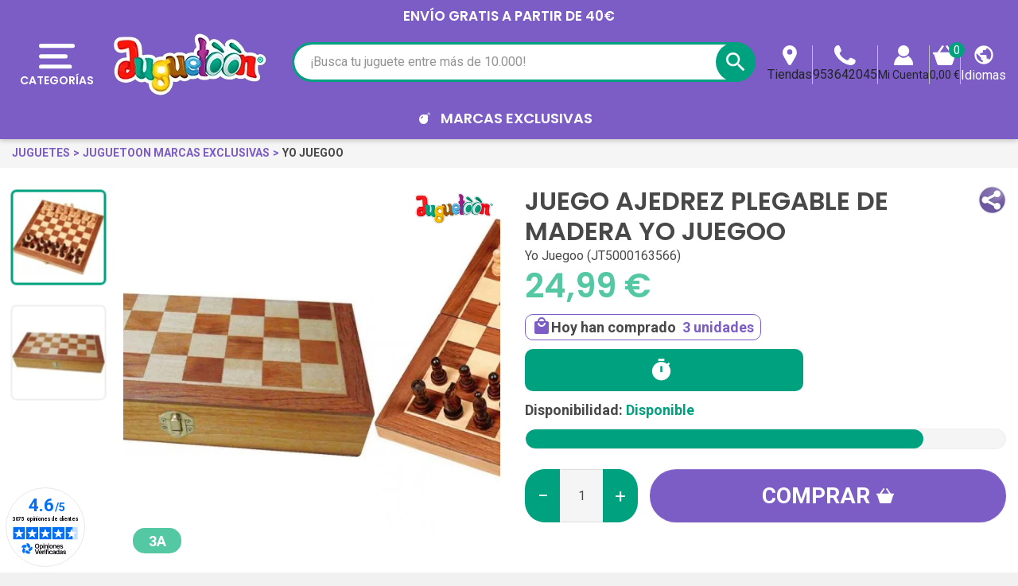

--- FILE ---
content_type: text/html; charset=utf-8
request_url: https://www.juguetienda.es/juego-ajedrez-plegable-de-madera-yo-juegoo
body_size: 69163
content:
<!doctype html>
<html lang="es">

  <head>
    
      
  <link rel="preconnect" href="//fonts.gstatic.com/" crossorigin>
<link rel="preconnect" href="//ajax.googleapis.com" crossorigin>
<script type="text/javascript">
    WebFontConfig = {
        google: { families: [ 'Noto+Sans:400,700' ] }
    };
    (function() {
        var wf = document.createElement('script');
        wf.src = 'https://ajax.googleapis.com/ajax/libs/webfont/1/webfont.js';
        wf.type = 'text/javascript';
        wf.async = 'true';
        var s = document.getElementsByTagName('script')[0];
        s.parentNode.insertBefore(wf, s);
    })(); </script>


  <meta charset="utf-8">


  <meta http-equiv="x-ua-compatible" content="ie=edge">



  <title>Juego Ajedrez Plegable de Madera Yo Juegoo</title>
    
    <script id='lgcookieslaw_script_gtm'>
        window.dataLayer = window.dataLayer || [];
        function gtag(){
            dataLayer.push(arguments);
        }

        gtag('consent', 'default', {
            'ad_storage': 'denied',
            'ad_user_data': 'denied',
            'ad_personalization': 'denied',
            'analytics_storage': 'denied',
            'personalization_storage': 'granted',
            'security_storage': 'granted'
        });
    </script>

  <meta name="description" content="¡Juega y pon a prueba tu inteligencia con este juego de ajedrez de Yo Juegoo! El tablero es plegable, lo que hace que sea de fácil.">
  <meta name="keywords" content="juego ajedrez plegable de madera yo juegoo, yo juegoo, comprar juego ajedrez plegable de madera yo juegoo, juguetoon, juguetes">
  <meta name="theme-color" content="#7C5DC6">
  <meta name="apple-mobile-web-app-status-bar-style" content="black">
        
      <link rel="canonical" href="https://www.juguetienda.es/juego-ajedrez-plegable-de-madera-yo-juegoo">
    
                    <link rel="alternate" href="https://www.juguetienda.es/juego-ajedrez-plegable-de-madera-yo-juegoo" hreflang="es">
              <link rel="alternate" href="https://www.juguetoon.pt/jogo-de-xadrez-dobravel-de-madeira-yo-juegoo" hreflang="pt-PT">
              

  <meta property="og:title" content="Juego Ajedrez Plegable de Madera Yo Juegoo" />
<meta property="og:description" content="¡Juega y pon a prueba tu inteligencia con este juego de ajedrez de Yo Juegoo! El tablero es plegable, lo que hace que sea de fácil." />
<meta property="og:type" content="website" />
<meta property="og:url" content="https://www.juguetienda.es/juego-ajedrez-plegable-de-madera-yo-juegoo" />
<meta property="og:site_name" content="Juguetoon" />

  <meta property="og:type" content="product" />
            <meta property="og:image" content="https://www.juguetienda.es/74788-home_default/juego-ajedrez-plegable-de-madera-yo-juegoo.jpg" />
          <meta property="og:image" content="https://www.juguetienda.es/74789-home_default/juego-ajedrez-plegable-de-madera-yo-juegoo.jpg" />
        <meta property="og:image:height" content="326" />
    <meta property="og:image:width" content="326" />

        <meta property="product:price:amount" content="24.99" />
    <meta property="product:price:currency" content="EUR" />
            <meta property="product:brand" content="Juguetoon" />
    <meta property="og:availability" content="instock" />






  



  <meta name="viewport" content="width=device-width, initial-scale=1">



  <link rel="icon" type="image/vnd.microsoft.icon" href="https://www.juguetienda.es/modules/arseopro/uploads/favicon_65bd233459c31_96x96.png?1651355212">
  <link rel="shortcut icon" type="image/x-icon" href="https://www.juguetienda.es/modules/arseopro/uploads/favicon_65bd233459c31_96x96.png?1651355212">



  <link href="https://fonts.googleapis.com/css2?family=Material+Icons" rel="stylesheet">

<link rel="stylesheet" href="/js/jquery/plugins/basictable/basictable.min.css">



  	

  <script type="text/javascript">
        var ASSearchUrl = "https:\/\/www.juguetienda.es\/module\/pm_advancedsearch4\/advancedsearch4";
        var CONFIGS = {"PET_VERSION":"4.1.3.1","PET_HOOK":"hook_display_product_extra_content","PET_STYLE_TABS":"tab_horizontal","PET_OVERRIDE_CSS":"","PET_OVERRIDE_JS":"","PET_ENABLE_DEBUG":"0","PET_IP_DEBUG":"","PET_CAPTCHA_CONTACT_FORM":"0","PET_CAPTCHA_PUBLIC_KEY":"","PET_DUPLICATE_CONTENT_TABS":"0","PET_ORDER_TABS":"native_first","PET_IGNORE_SELECTORS":".pts_content_ifeedback_products","PET_BG_COLOR_TABS":"","PET_FONT_COLOR_TABS":"","PET_BG_COLOR_SLTED_TABS":"","PET_FONT_COLOR_SLTED_TABS":"","PET_BG_COLOR_HOVER_TABS":"","PET_FONT_COLOR_HOVER_TABS":"","PET_ADD_BORDER_SLTED_TABS":"0","PET_BORDER_COLOR_SLTED_TABS":"","PET_RM":"0"};
        var CSL = {"Module":{"name":"pts_carousel","displayName":"PTS Carousel","version":"5.0.0.1","domain":"www.juguetienda.es","token":"CsLCkJ6H0tUeovgNxizVlaiaFFyLbX7ZCMigfT10Yow","addons":true,"checksum":"a49e6f9aaf65aeb4a8a53f1b1b6bbce1"},"Global":{"isLogged":false,"isCustomer":false,"isGuest":false,"isVirtualCart":false,"isMobile":false,"isHideEmptyCarousel":false,"pageName":"product","Directories":{"root":"\/modules\/pts_carousel\/","img":"\/modules\/pts_carousel\/views\/img\/"}},"Language":{"isRTL":false},"TranslationList":{"noProductsToDisplay":"No hay productos para mostrar","productsResetSuccess":"Los productos se restablecieron exitosamente","productsResetError":"Ocurri\u00f3 un error al restablecer los productos.","seeMore":"Ver m\u00e1s"},"RouteList":{"Carousel":{"get":"https:\/\/www.juguetienda.es\/carousel\/get"}}};
        var JUG = {"CART":{"products":[],"totals":{"total":{"type":"total","label":"Total","amount":0,"value":"0,00\u00a0\u20ac"},"total_including_tax":{"type":"total","label":"Total","amount":0,"value":"0,00\u00a0\u20ac"},"total_excluding_tax":{"type":"total","label":"Total (impuestos excl.)","amount":0,"value":"0,00\u00a0\u20ac"}},"subtotals":{"products":{"type":"products","label":"Total Productos","amount":0,"value":"0,00\u00a0\u20ac"},"discounts":null,"shipping":{"type":"shipping","label":"Env\u00edo","amount":0,"value":""},"tax":null},"products_count":0,"summary_string":"Hay 0 juguetes en tu carrito","labels":{"tax_short":" ","tax_long":" "},"id_address_delivery":0,"id_address_invoice":0,"is_virtual":false,"vouchers":{"allowed":1,"added":[]},"discounts":[],"minimalPurchase":0,"minimalPurchaseRequired":"","jugMinimalPurchaseAmount":0.1,"jugMinimalPurchaseValue":"0,10\u00a0\u20ac"},"TEXT_TOP":[{"text":"ENV\u00cdO GRATIS a partir de 40\u20ac","time":"4"}],"AGES":[{"id":2,"id_shop":"1","text":"0 a 6M","color":"#54c7a3","url":"s-3\/edad-0m+3m+6m","enabled":"1","id_shop_list":[],"force_id":false},{"id":3,"id_shop":"1","text":"6 a 12M","color":"#54c7a3","url":"s-3\/edad-6m+9m+10m+12m","enabled":"1","id_shop_list":[],"force_id":false},{"id":4,"id_shop":"1","text":"1 a 2A","color":"#54c7a3","url":"s-3\/edad-12m+18m+24m","enabled":"1","id_shop_list":[],"force_id":false},{"id":5,"id_shop":"1","text":"3 a 5A","color":"#54c7a3","url":"s-3\/edad-3a+4a+5a","enabled":"1","id_shop_list":[],"force_id":false},{"id":6,"id_shop":"1","text":"6 a 8A","color":"#54c7a3","url":"s-3\/edad-6a+7a+8a","enabled":"1","id_shop_list":[],"force_id":false},{"id":7,"id_shop":"1","text":"+8A","color":"#54c7a3","url":"s-3\/edad-9a+10a++12a+13a","enabled":"1","id_shop_list":[],"force_id":false}],"LABELS":{"UNIT":"x und.","FREE_SHIPPING":"Env\u00edo gratis","AMOUNT_LEFT":"Solo te faltan __PRICE__ para conseguir","CART_EMPTY":"No hay productos en tu carrito","DECREASE_PRODUCT":"Disminuir tu producto","INCREASE_PRODUCT":"Incrementar tu producto","DELETE_OF_CART":"Eliminar tu producto","ADD_TOY_TO_WISHLIST":"A\u00f1ade este juguete a tu lista de juguetes","TOY_ON_WISHLIST":"Tu Juguete esta en la lista de juguetes","SHIPPING":"Env\u00edo","SHIPPING_COST_INFORMATION":"Ser\u00e1 calculado a continuaci\u00f3n, seg\u00fan tu direcci\u00f3n de env\u00edo. "},"AMOUNT_LEFT_TO_FREE_SHIPPING":40,"hookDisplayQuantityDiscountProCustom5":""};
        var Juguetienda = {"actions_controller_url":"https:\/\/www.juguetienda.es\/module\/juguetienda\/actions?token=f0cd80a8b6766fee3a7ba43bb9581323"};
        var OPC = {"Module":{"token":"qoLoeJifduUElaX3H0UFSYImbg7_9QCBCPzv96MAAJc"},"General":{"socialNetworkList":{"Facebook":{"enabled":true,"keys":{"id":"959917112167939"},"linkToConnect":"https:\/\/www.juguetienda.es\/checkout\/myaccount\/loginSocialCustomer?provider=Facebook"},"Google":{"enabled":true,"keys":{"id":"678878157437-vrj0chl8vdkm0hgc6b9gsfo6l2dmlsjp.apps.googleusercontent.com"},"linkToConnect":"https:\/\/www.juguetienda.es\/checkout\/myaccount\/loginSocialCustomer?provider=Google"}}},"MyAccount":{"SocialNetwork":{"saveAndLoginCustomerUrl":"https:\/\/www.juguetienda.es\/checkout\/myaccount\/socialnetwork\/saveAndLoginCustomer","loginSocialCustomerUrl":"https:\/\/www.juguetienda.es\/checkout\/myaccount\/loginSocialCustomer"}}};
        var PRESTA_GMAIL_CLIENT_ID = "678878157437-vrj0chl8vdkm0hgc6b9gsfo6l2dmlsjp.apps.googleusercontent.com";
        var PresTeamShop = {"success_code":0,"error_code":-1};
        var ProductExtraTabs = {"actions_productextratabs":"https:\/\/www.juguetienda.es\/module\/productextratabs\/actions","module_dir":"\/modules\/productextratabs\/","pts_static_token":"b49f64b6edfe3ccdb55143c7cd560fd8","id_product":18261,"Msg":{"reviews_tab":"Opiniones","button_file_text":"Seleccionar","require_captcha":"Debes validar el captcha"}};
        var added_img = "https:\/\/www.juguetienda.es\/modules\/prestasmartwishlist\/views\/img\/icon5.png";
        var as4_orderBySalesAsc = "Los menos vendidos primero";
        var as4_orderBySalesDesc = "Los m\u00e1s vendidos primero";
        var btPixel = {"btnAddToWishlist":"a[id=\"productListBtn\"]","tagContent":{"sPixel":"859648084195816","aDynTags":{"content_type":{"label":"content_type","value":"product"},"content_ids":{"label":"content_ids","value":"[JT5000163566]"},"value":{"label":"value","value":24.99},"currency":{"label":"currency","value":"EUR"},"content_name":{"label":"content_name","value":"Juego Ajedrez Plegable de Madera Yo Juegoo"},"content_category":{"label":"content_category","value":"Yo Juegoo"}},"sCR":"\n","aTrackingType":{"label":"tracking_type","value":"ViewContent"},"sJsObjName":"oPixelFacebook"},"tagContentApi":"{\"sPixel\":\"859648084195816\",\"aDynTags\":{\"content_type\":{\"label\":\"content_type\",\"value\":\"product\"},\"content_ids\":{\"label\":\"content_ids\",\"value\":\"[JT5000163566]\"},\"value\":{\"label\":\"value\",\"value\":24.99},\"currency\":{\"label\":\"currency\",\"value\":\"EUR\"},\"content_name\":{\"label\":\"content_name\",\"value\":\"Juego Ajedrez Plegable de Madera Yo Juegoo\"},\"content_category\":{\"label\":\"content_category\",\"value\":\"Yo Juegoo\"}},\"sCR\":\"\\n\",\"aTrackingType\":{\"label\":\"tracking_type\",\"value\":\"ViewContent\"},\"sJsObjName\":\"oPixelFacebook\"}","tagContentApiCheck":"077c0cd912d6f182d04d0248998ebb8b","ApiToken":"76cd07f05f8eb6e57e5c7eddc60a99b7","pixel_id":"859648084195816","activate_pixel":"1","bUseConsent":"0","iConsentConsentLvl":0,"bConsentHtmlElement":"button.lgcookieslaw-button","bConsentHtmlElementSecond":"button.lgcookieslaw-button","bUseAxeption":"0","token":"d7dde33bda16a4401e15fbbe7f2c8a00","ajaxUrl":"https:\/\/www.juguetienda.es\/module\/facebookproductad\/ajax","external_id":0,"useAdvancedMatching":true,"advancedMatchingData":false,"eventId":"0","fbdaSeparator":"v","pixelCurrency":"EUR","comboExport":"0","prefix":"J","prefixLang":"ES","useConversionApi":"1","useApiForPageView":"1","currentPage":"product","id_order":false,"id_product_attribute":false};
        var check_bellow = "Por favor, marque a continuaci\u00f3n:";
        var for_error3 = "No hay ninguna cuenta registrada para esta direcci\u00f3n de correo electr\u00f3nico.";
        var for_error4 = "No puede volver a generar la contrase\u00f1a para esta cuenta.";
        var for_error5 = "Su contrase\u00f1a no se puede regenerar en este momento.";
        var for_error6 = "Se produjo un error al enviar el correo electr\u00f3nico.";
        var lggoogleanalytics_link = "https:\/\/www.juguetienda.es\/module\/lggoogleanalytics\/gtag?token=7a35a326c9c47164156324df52620298";
        var lggoogleanalytics_token = "7a35a326c9c47164156324df52620298";
        var loginsuccess = "Iniciar sesi\u00f3n con \u00e9xito.";
        var myaccount = "https:\/\/www.juguetienda.es\/mi-cuenta";
        var normal_img = "https:\/\/www.juguetienda.es\/modules\/prestasmartwishlist\/views\/img\/icon.png";
        var oosn_id_module = "98";
        var p_version = "1.7";
        var presta_ajax_login_module = 1;
        var presta_ajax_login_process = "https:\/\/www.juguetienda.es\/module\/ajaxloginpopup\/identity";
        var presta_controller_name = "product";
        var presta_customer_error = "Inicie sesi\u00f3n para agregar el producto a la lista de deseos";
        var presta_fb_app_key = "959917112167939";
        var presta_fb_app_version = "v2.7";
        var presta_id_ps_product = "18261";
        var presta_list_error = "Proporcione el nombre de la lista";
        var presta_list_max_error = "No puedes crear m\u00e1s de 10 lista de deseos";
        var presta_mylist_url = "https:\/\/www.juguetienda.es\/module\/prestasmartwishlist\/mylist";
        var presta_process_url = "https:\/\/www.juguetienda.es\/module\/prestasmartwishlist\/process";
        var presta_select_error = "Por favor seleccione productos";
        var presta_smarty_wishlist = 1;
        var presta_wishlist_id_product = "18261";
        var prestashop = {"cart":{"products":[],"totals":{"total":{"type":"total","label":"Total","amount":0,"value":"0,00\u00a0\u20ac"},"total_including_tax":{"type":"total","label":"Total","amount":0,"value":"0,00\u00a0\u20ac"},"total_excluding_tax":{"type":"total","label":"Total (impuestos excl.)","amount":0,"value":"0,00\u00a0\u20ac"}},"subtotals":{"products":{"type":"products","label":"Total Productos","amount":0,"value":"0,00\u00a0\u20ac"},"discounts":null,"shipping":{"type":"shipping","label":"Env\u00edo","amount":0,"value":""},"tax":null},"products_count":0,"summary_string":"Hay 0 juguetes en tu carrito","vouchers":{"allowed":1,"added":[]},"discounts":[],"minimalPurchase":0,"minimalPurchaseRequired":""},"currency":{"id":1,"name":"Euro","iso_code":"EUR","iso_code_num":"978","sign":"\u20ac"},"customer":{"lastname":"","firstname":"","email":"","birthday":"0000-00-00","newsletter":"0","newsletter_date_add":"0000-00-00 00:00:00","optin":"0","website":null,"company":null,"siret":null,"ape":null,"is_logged":false,"gender":{"type":null,"name":null},"addresses":[]},"language":{"name":"Espa\u00f1ol","iso_code":"es","locale":"es-ES","language_code":"es","is_rtl":"0","date_format_lite":"d\/m\/Y","date_format_full":"d\/m\/Y H:i:s","id":1},"page":{"title":"","canonical":"https:\/\/www.juguetienda.es\/juego-ajedrez-plegable-de-madera-yo-juegoo","meta":{"title":"Juego Ajedrez Plegable de Madera Yo Juegoo","description":"\u00a1Juega y pon a prueba tu inteligencia con este juego de ajedrez de Yo Juegoo! El tablero es plegable, lo que hace que sea de f\u00e1cil.","keywords":"juego ajedrez plegable de madera yo juegoo, yo juegoo, comprar juego ajedrez plegable de madera yo juegoo, juguetoon, juguetes","robots":"index"},"page_name":"product","body_classes":{"lang-es":true,"lang-rtl":false,"country-ES":true,"currency-EUR":true,"layout-full-width":true,"page-product":true,"tax-display-enabled":true,"product-id-18261":true,"product-Juego Ajedrez Plegable de Madera Yo Juegoo":true,"product-id-category-3567":true,"product-id-manufacturer-97":true,"product-id-supplier-88":true,"product-available-for-order":true},"admin_notifications":[]},"shop":{"name":"Juguetoon","logo":"https:\/\/www.juguetienda.es\/img\/espana-logo-1647628659.jpg","stores_icon":"https:\/\/www.juguetienda.es\/img\/logo_stores.png","favicon":"https:\/\/www.juguetienda.es\/modules\/arseopro\/uploads\/favicon_65bd233459c31_96x96.png"},"urls":{"base_url":"https:\/\/www.juguetienda.es\/","current_url":"https:\/\/www.juguetienda.es\/juego-ajedrez-plegable-de-madera-yo-juegoo","shop_domain_url":"https:\/\/www.juguetienda.es","img_ps_url":"https:\/\/www.juguetienda.es\/img\/","img_cat_url":"https:\/\/www.juguetienda.es\/img\/c\/","img_lang_url":"https:\/\/www.juguetienda.es\/img\/l\/","img_prod_url":"https:\/\/www.juguetienda.es\/img\/p\/","img_manu_url":"https:\/\/www.juguetienda.es\/img\/m\/","img_sup_url":"https:\/\/www.juguetienda.es\/img\/su\/","img_ship_url":"https:\/\/www.juguetienda.es\/img\/s\/","img_store_url":"https:\/\/www.juguetienda.es\/img\/st\/","img_col_url":"https:\/\/www.juguetienda.es\/img\/co\/","img_url":"https:\/\/www.juguetienda.es\/themes\/juguetienda\/assets\/img\/","css_url":"https:\/\/www.juguetienda.es\/themes\/juguetienda\/assets\/css\/","js_url":"https:\/\/www.juguetienda.es\/themes\/juguetienda\/assets\/js\/","pic_url":"https:\/\/www.juguetienda.es\/upload\/","pages":{"address":"https:\/\/www.juguetienda.es\/direccion","addresses":"https:\/\/www.juguetienda.es\/direcciones","authentication":"https:\/\/www.juguetienda.es\/iniciar-sesion","cart":"https:\/\/www.juguetienda.es\/carrito","category":"https:\/\/www.juguetienda.es\/index.php?controller=category","cms":"https:\/\/www.juguetienda.es\/index.php?controller=cms","contact":"https:\/\/www.juguetienda.es\/contactenos","discount":"https:\/\/www.juguetienda.es\/descuento","guest_tracking":"https:\/\/www.juguetienda.es\/seguimiento-pedido-invitado","history":"https:\/\/www.juguetienda.es\/historial-compra","identity":"https:\/\/www.juguetienda.es\/datos-personales","index":"https:\/\/www.juguetienda.es\/","my_account":"https:\/\/www.juguetienda.es\/mi-cuenta","order_confirmation":"https:\/\/www.juguetienda.es\/confirmacion-pedido","order_detail":"https:\/\/www.juguetienda.es\/index.php?controller=order-detail","order_follow":"https:\/\/www.juguetienda.es\/seguimiento-pedido","order":"https:\/\/www.juguetienda.es\/pedido","order_return":"https:\/\/www.juguetienda.es\/index.php?controller=order-return","order_slip":"https:\/\/www.juguetienda.es\/facturas-abono","pagenotfound":"https:\/\/www.juguetienda.es\/pagina-no-encontrada","password":"https:\/\/www.juguetienda.es\/recuperar-contrasena","pdf_invoice":"https:\/\/www.juguetienda.es\/index.php?controller=pdf-invoice","pdf_order_return":"https:\/\/www.juguetienda.es\/index.php?controller=pdf-order-return","pdf_order_slip":"https:\/\/www.juguetienda.es\/index.php?controller=pdf-order-slip","prices_drop":"https:\/\/www.juguetienda.es\/productos-rebajados","product":"https:\/\/www.juguetienda.es\/index.php?controller=product","search":"https:\/\/www.juguetienda.es\/busqueda","sitemap":"https:\/\/www.juguetienda.es\/mapa-del-sitio","stores":"https:\/\/www.juguetienda.es\/tiendas","supplier":"https:\/\/www.juguetienda.es\/proveedor","register":"https:\/\/www.juguetienda.es\/iniciar-sesion?create_account=1","order_login":"https:\/\/www.juguetienda.es\/pedido?login=1"},"alternative_langs":{"es":"https:\/\/www.juguetienda.es\/juego-ajedrez-plegable-de-madera-yo-juegoo","pt-PT":"https:\/\/www.juguetoon.pt\/jogo-de-xadrez-dobravel-de-madeira-yo-juegoo"},"theme_assets":"\/themes\/juguetienda\/assets\/","actions":{"logout":"https:\/\/www.juguetienda.es\/?mylogout="},"no_picture_image":{"bySize":{"small_default":{"url":"https:\/\/www.juguetienda.es\/img\/p\/es-default-small_default.jpg","width":114,"height":114},"cart_default":{"url":"https:\/\/www.juguetienda.es\/img\/p\/es-default-cart_default.jpg","width":125,"height":125},"pdt_180":{"url":"https:\/\/www.juguetienda.es\/img\/p\/es-default-pdt_180.jpg","width":180,"height":180},"socialnetwork":{"url":"https:\/\/www.juguetienda.es\/img\/p\/es-default-socialnetwork.jpg","width":200,"height":200},"pdt_300":{"url":"https:\/\/www.juguetienda.es\/img\/p\/es-default-pdt_300.jpg","width":300,"height":300},"home_default":{"url":"https:\/\/www.juguetienda.es\/img\/p\/es-default-home_default.jpg","width":326,"height":326},"pdt_360":{"url":"https:\/\/www.juguetienda.es\/img\/p\/es-default-pdt_360.jpg","width":360,"height":360},"medium_default":{"url":"https:\/\/www.juguetienda.es\/img\/p\/es-default-medium_default.jpg","width":452,"height":452},"pdt_540":{"url":"https:\/\/www.juguetienda.es\/img\/p\/es-default-pdt_540.jpg","width":540,"height":540},"large_default":{"url":"https:\/\/www.juguetienda.es\/img\/p\/es-default-large_default.jpg","width":800,"height":800}},"small":{"url":"https:\/\/www.juguetienda.es\/img\/p\/es-default-small_default.jpg","width":114,"height":114},"medium":{"url":"https:\/\/www.juguetienda.es\/img\/p\/es-default-home_default.jpg","width":326,"height":326},"large":{"url":"https:\/\/www.juguetienda.es\/img\/p\/es-default-large_default.jpg","width":800,"height":800},"legend":""}},"configuration":{"display_taxes_label":true,"display_prices_tax_incl":true,"is_catalog":false,"show_prices":true,"opt_in":{"partner":true},"quantity_discount":{"type":"discount","label":"Descuento unitario"},"voucher_enabled":1,"return_enabled":0},"field_required":[],"breadcrumb":{"links":[{"title":"Inicio","url":"https:\/\/www.juguetienda.es\/"},{"title":"Juguetes","url":"https:\/\/www.juguetienda.es\/juguetes"},{"title":"Juguetoon marcas exclusivas","url":"https:\/\/www.juguetienda.es\/juguetoon-marcas-exclusivas"},{"title":"Yo Juegoo","url":"https:\/\/www.juguetienda.es\/yo-juegoo"},{"title":"Juego Ajedrez Plegable de Madera Yo Juegoo","url":"https:\/\/www.juguetienda.es\/juego-ajedrez-plegable-de-madera-yo-juegoo"}],"count":5},"link":{"protocol_link":"https:\/\/","protocol_content":"https:\/\/"},"time":1768179317,"static_token":"d7dde33bda16a4401e15fbbe7f2c8a00","token":"b6f764d76855dac70bb015f1c9d2b4b5","debug":false};
        var psemailsubscription_subscription = "https:\/\/www.juguetienda.es\/module\/ps_emailsubscription\/subscription";
        var re_size = "normal";
        var re_theme = "light";
        var re_version = "1";
        var recovery = "https:\/\/www.juguetienda.es\/recuperar-contrasena";
        var recovery_success = "Se ha enviado un correo electr\u00f3nico de confirmaci\u00f3n a su direcci\u00f3n.";
        var reg_error1 = "Por favor seleccione el g\u00e9nero";
        var reg_error10 = "No puedes crear una cuenta de invitado";
        var reg_error11 = "Ya se ha registrado una cuenta con esta direcci\u00f3n de correo electr\u00f3nico.";
        var reg_error12 = "Fecha de nacimiento invalida.";
        var reg_error13 = "No se puede enviar el correo electr\u00f3nico.";
        var reg_error14 = "Ocurri\u00f3 un error al crear su cuenta.";
        var reg_error15 = "An account using this email address has already been registered.\n                        Please enter a valid password or request a new one";
        var reg_error2 = "El nombre no puede estar vac\u00edo.";
        var reg_error3 = "El apellido no puede estar vac\u00edo.";
        var reg_error4 = "Por favor introduzca su correo electr\u00f3nico.";
        var reg_error5 = "La contrase\u00f1a no puede estar vac\u00eda.";
        var reg_error6 = "Seleccione la fecha de nacimiento.";
        var reg_error7 = "Seleccione el mes.";
        var reg_error8 = "Seleccione un A\u00f1o.";
        var reg_error9 = "El correo no es v\u00e1lido.";
        var site_key = "6Lf2fk0UAAAAAMZRrweNyw4I2GLFhb5yYbk_zWaa";
        var success = "Cuenta creada con \u00e9xito.";
        var theme_name = "juguetienda";
        var there_is1 = "Hay 1 error";
        var token = "d7dde33bda16a4401e15fbbe7f2c8a00";
        var validate_first = "No soy un robot, haga clic de nuevo en suscribirse.";
        var whitelist_m = "";
        var whitelisted = false;
        var wrong_captcha = "Captcha incorrecto.";
      </script>
		<link rel="stylesheet" href="https://www.juguetienda.es/themes/juguetienda/assets/cache/product-3f4d205666.css" media="all">
		<link rel="stylesheet" href="https://www.juguetienda.es/themes/juguetienda/assets/cache/theme-08d0bf5666.css" media="all">
	
	
	<script src="https://www.google.com/recaptcha/api.js?hl=es" ></script>


	<script>
			var code_promo_enabled = true;
			var jugProductId = 18261;
			var jugProductQty = 3;
		</script>
        <link rel="preload" href="/modules/creativeelements/views/lib/ceicons/fonts/ceicons.woff2?fj664s"
            as="font" type="font/woff2" crossorigin>
        <!--CE-JS-->


  <script>
                var jprestaUpdateCartDirectly = 0;
                var jprestaUseCreativeElements = 1;
                </script><script>
pcRunDynamicModulesJs = function() {
// Autoconf - 2023-02-01T03:03:39+01:00
// ps_shoppingcart No activar emit updatecart refresh ya que falla loading de carrito lateral, - información de torta, bloque de resumen y apertura carrito lateral de la pagina carrito
//setTimeout("prestashop.emit('updateCart', {reason: {linkAction: 'refresh'}, resp: {}});", 10);
// creativeelements
$.ajax({
    url: prestashop.urls.pages.cart,
    method: 'POST',
    dataType: 'json',
    data: {
        ajax: 1,
        action: 'update'
    }
}).then(function(resp) {
    if (resp.success && resp.cart) {
        prestashop.emit('updateCart', {
            reason: {
                linkAction: 'refresh'
            },
            resp: resp
        });
    }
});
// estimateddelivery
if ($(".ed_countdown").length != 0) {
    var time_limit = $(".ed_countdown").data('rest');
    var curr_hour = new Date();
    curr_hour = curr_hour.getHours() + ':' + curr_hour.getMinutes();
    time_limit = time_limit.split(':');
    if (time_limit[0] == 0 && time_limit[1] < 59) {
        time_limit[1]++
    }
    edCountdown();
    var ed_count_color = $(".ed_countdown").css('color')
}

function edCountdown() {
    var time = '';
    time_limit[1] -= 1;
    if (time_limit[1] < 0) {
        time_limit[1] += 60;
        time_limit[0]--;
        if (time_limit[0] < 10 && time_limit[0] > 0) {
            time_limit[0] = '0' + time_limit[0]
        }
        if (time_limit[0] < 1) {
            time = ed_refresh
        }
    }
    if (time_limit[1] < 10 && time_limit[1] > 0) {
        time_limit[1] = '0' + time_limit[1]
    }
    if (time == '') {
        time = (time_limit[0] != 0 ? parseInt(time_limit[0]) + ' ' + ed_hours + ' ' + ed_and + ' ' : '') + (parseInt(time_limit[1]) + ' ' + ed_minutes)
        $(".ed_countdown").html(time);
        setTimeout(function() {
            edCountdown()
        }, 60000)
    } else {
        $(".ed_orderbefore").html(ed_refresh)
    }
}
if (typeof ed_product_placement_init === 'function') {ed_product_placement_init(10);}

// lgcookieslaw Se comenta ya que genera error en la personalización de cookies
if (typeof LGCookiesLawFront == 'function') {
   //console.log('****************************************');
   //Agregado Presteamshop: Soluciona la falla de switch de la personalización de cookies
   $("#lgcookieslaw_cancel_button, .lgcookieslaw-accept-button, .lgcookieslaw-reject-button, .lgcookieslaw-partial-accept-button, .lgcookieslaw-slider, .lgcookieslaw-banner-close-button").off("click");
   //End Soluciona la falla de switch
   var object_lgcookieslaw_front = new LGCookiesLawFront();
   object_lgcookieslaw_front.init();
}

//Solución a funcionalidad de consentimiento gdpr del modulo hioutofstocknotification al estar jpresta activo
if (prestashop.page.page_name === 'product') {
	readyGdprConsent();
}
};</script><script type="text/javascript">
    var staticurl = "static-eu.oct8ne.com/api/v2/oct8ne.js";
    var oct8ne = document.createElement("script");
    oct8ne.type = "text/javascript";
    oct8ne.src =
            (document.location.protocol == "https:" ? "https://" : "http://")
            + staticurl
            + '?' + (Math.round(new Date().getTime() / 86400000));
    oct8ne.async = true;
    oct8ne.license = "3F5244C44E1838873C3BC334B3582F79";
    oct8ne.server = "backoffice-eu.oct8ne.com/";
    oct8ne.baseUrl = "//www.juguetienda.es";
    oct8ne.checkoutUrl = "//www.juguetienda.es/pedido";
    oct8ne.loginUrl = "//www.juguetienda.es/iniciar-sesion";
    oct8ne.checkoutSuccessUrl = "//www.juguetienda.es/confirmacion-pedido";
    oct8ne.locale = "es";
    oct8ne.currencyCode = "EUR";	
    oct8ne.platform = "prestashop";	
    oct8ne.apiVersion = "2.5";	
    oct8ne.onProductAddedToCart = function(productId) {
        if (typeof ajaxCart != 'undefined'){
            ajaxCart.refresh();
        }
    };

 

    oct8ne.currentProduct = {
            id: "18261",
            thumbnail: "https://www.juguetienda.es/74788/juego-ajedrez-plegable-de-madera-yo-juegoo.jpg"
    };
    insertOct8ne();
  
    function insertOct8ne() {
        if (!window.oct8neScriptInserted) {
            var s = document.getElementsByTagName("script")[0];
            s.parentNode.insertBefore(oct8ne, s);
            window.oct8neScriptInserted = true;
        }
    }   
</script>
<script src="https://apis.google.com/js/platform.js" async defer></script>
<input type="hidden" name="id_ps_product" value="" />
<input type="hidden" name="id_ps_product_attr" value="" />
<div id="presta-login" class="modal fade" role="dialog">
	<div class="modal-dialog">
		<div class="modal-content">
	    	<div class="modal-header">
	    		<button type="button" class="close" data-dismiss="modal">&times;</button>
	    		<h4 class="modal-title">Entra en tu cuenta</h4>
	    	</div>
							<div class="social-box">
				<div class="ju-ajaxloginpopup-message-social text-center">Crea tu cuenta, para poder añadir este juguete a tu lista de deseos</div>
					<div id="display_opc_social_network" class="opc-bootstrap-513">
        <div class="opc_social_network_list">
        <span class="d-block text-center title">
            Para un pago más rápido, inicie sesión o regístrese usando su cuenta social
        </span>
        <div class="buttons-content">
                            <button type="button"
                    class="btn btn-sm btn-Facebook"
                    data-link-to-connect="https://www.juguetienda.es/checkout/myaccount/loginSocialCustomer?provider=Facebook"
                >
                    <img src="/modules/onepagecheckoutps/views/img/social/icon-facebook.png" alt="Facebook">
                    <span class="network-name">
                        Facebook
                    </span>
                </button>
                            <button type="button"
                    class="btn btn-sm btn-Google"
                    data-link-to-connect="https://www.juguetienda.es/checkout/myaccount/loginSocialCustomer?provider=Google"
                >
                    <img src="/modules/onepagecheckoutps/views/img/social/icon-google.png" alt="Google">
                    <span class="network-name">
                        Google
                    </span>
                </button>
            
                    </div>

                
    </div>

    <link rel="stylesheet" href="/modules/onepagecheckoutps/views/css/front/social_network.css" type="text/css" media="all" />
    <script type="text/javascript" src="/modules/onepagecheckoutps/views/js/front/social_network.js"></script>
    <script type="text/javascript" src="/modules/onepagecheckoutps/views/js/front/reskyt.js"></script>
</div>
									</div>
        <div class="or-block mt-3 align-items-center">
          <div class="col">
              <hr>
          </div>
          <div class="text-center">
              <span class="or-text">
                  O
              </span>
          </div>
          <div class="col">
              <hr>
          </div>
        </div>
      			    	<div class="modal-body">
	    		<form id="loginform" method="POST" class="form-horizontal" role="form" action="https://www.juguetienda.es/module/ajaxloginpopup/identity">
            <div class="ju-ajaxloginpopup-message">Es necesario tener una cuenta para añadir el producto a tu lista de deseos</div>
	    			<div id="msg" class="alert hidecontent"></div>
	    			<div class="clearfix form-group">
	    					    				<div class="col-xs-12 col-md-12">
	    					<input id="login-username" type="text" class="form-control" name="username" value="" placeholder="Correo electrónico">
	    				</div>
	    			</div>
	    			<div class="clearfix form-group">
	    					    				<div class="col-xs-12 col-md-12">
	    					<input id="login-password" type="password" class="form-control" name="password" placeholder="Contraseña">
	    				</div>
	    			</div>
		            <div class="clearfix form-group">
		            	<div class="col-md-6 nopaddingleft">
		            		<button type="submit" id="presta-btn-login" class="btn btn-success">Iniciar sesión</button>
		            		<img class="hidecontent" src="/modules/ajaxloginpopup/views/img/loading.gif" width="25">
		            	</div>
		            	<div class="col-md-6 textright">
		            		<a href="javascript:void(0);" id="presta-paswdforgot">¿Olvidaste tu contraseña?</a>
		            	</div>
		            </div>
		        </form>
		    </div>
	      	<div class="modal-footer">
	      		¿No tienes cuenta?
	      		<a href="javascript:void(0);" id="presta-singup">Crear cuenta</a>
	      	</div>
		</div>
	</div>
</div>

<div id="presta-register" class="modal fade" role="dialog">
	<div class="modal-dialog">
		<div class="modal-content">
	    	<div class="modal-header">
	    		<button type="button" class="close" data-dismiss="modal">&times;</button>
	    		<h4 class="modal-title">crea tu cuenta</h4>
	    	</div>
        <span id="ju-ajaxloginpopup-msgwelcome" class="hidecontent">Bienvenido a Juguetoon, tu cuenta ha sido creada</span>
	    	<form id="signupform" class="form-horizontal" role="form" action="https://www.juguetienda.es/module/ajaxloginpopup/identity">
	    		<div class="modal-body">
	    			<div id="regmsg" class="alert hidecontent"></div>
	    			<input type="hidden" name="req_gender" id="req_gender" value="0">
          			<input type="hidden" name="DOB" id="DOB" value="0">
	    			<div class="clearfix form-group">
	    				<label class="col-md-3 control-label customlabel ">
                            Tratamiento
                        </label>
			            <div class="col-xs-9 col-md-9">
				            <label class="radio-inline">
				                <input type="radio" name="gender" value="1">  Sr. 
				            </label>
				            <label class="radio-inline">
				                <input type="radio" name="gender" value="2" > Sra. 
				            </label>
				        </div>
			        </div>
	    			<div class="clearfix form-group">
	    					    				<div class="col-md-9">
	    					<input type="text" class="form-control custominput" id="mz-firstname" name="firstname" placeholder="Nombre ">
	    				</div>
	    			</div>
	    			<div class="clearfix form-group ju-ajaxloginpopup-lastname">
	    					    				<div class="col-md-9">
	    					<input type="text" class="form-control custominput" id="mz-lastname" name="lastname" placeholder="Apellidos " value=".">
	    				</div>
	    			</div>
	    			<div class="clearfix form-group">
	    					    				<div class="col-md-9">
	    					<input type="text" class="form-control custominput" id="mz-new-email" name="Email" placeholder="Correo electrónico">
	    				</div>
	    			</div>
	    			<div class="clearfix form-group">
	    					    				<div class="col-md-9">
	    					<input type="password" class="form-control custominput" id="mz-new-password" name="passwd" placeholder="Contraseña">
	    				</div>
	    			</div>
	    			<div class="clearfix form-group">
	    				<label for="dob" class="col-md-3 control-label dob_pad customlabel ">Fecha de nacimiento </label>
	    				<div class="col-md-9">
	    					<div class="col-xs-4 customlabel nopaddingleft">
	    						<select id="mz-days" name="mz-days" class="form-control custominput">
	    							<option value="">Día</option>
	    								    								<option value="1">1&nbsp;</option>
	    								    								<option value="2">2&nbsp;</option>
	    								    								<option value="3">3&nbsp;</option>
	    								    								<option value="4">4&nbsp;</option>
	    								    								<option value="5">5&nbsp;</option>
	    								    								<option value="6">6&nbsp;</option>
	    								    								<option value="7">7&nbsp;</option>
	    								    								<option value="8">8&nbsp;</option>
	    								    								<option value="9">9&nbsp;</option>
	    								    								<option value="10">10&nbsp;</option>
	    								    								<option value="11">11&nbsp;</option>
	    								    								<option value="12">12&nbsp;</option>
	    								    								<option value="13">13&nbsp;</option>
	    								    								<option value="14">14&nbsp;</option>
	    								    								<option value="15">15&nbsp;</option>
	    								    								<option value="16">16&nbsp;</option>
	    								    								<option value="17">17&nbsp;</option>
	    								    								<option value="18">18&nbsp;</option>
	    								    								<option value="19">19&nbsp;</option>
	    								    								<option value="20">20&nbsp;</option>
	    								    								<option value="21">21&nbsp;</option>
	    								    								<option value="22">22&nbsp;</option>
	    								    								<option value="23">23&nbsp;</option>
	    								    								<option value="24">24&nbsp;</option>
	    								    								<option value="25">25&nbsp;</option>
	    								    								<option value="26">26&nbsp;</option>
	    								    								<option value="27">27&nbsp;</option>
	    								    								<option value="28">28&nbsp;</option>
	    								    								<option value="29">29&nbsp;</option>
	    								    								<option value="30">30&nbsp;</option>
	    								    								<option value="31">31&nbsp;</option>
	    								    						</select>
	    					</div>
	    					<div class="col-xs-4 customlabel nopaddingleft">
	    						<select id="mz-months" name="months" class="form-control custominput">
	    							<option value="">Mes</option>
	    								    								<option value="1">enero&nbsp;</option>
	    								    								<option value="2">Febrero&nbsp;</option>
	    								    								<option value="3">Marzo&nbsp;</option>
	    								    								<option value="4">Abril&nbsp;</option>
	    								    								<option value="5">Mayo&nbsp;</option>
	    								    								<option value="6">Junio&nbsp;</option>
	    								    								<option value="7">Julio&nbsp;</option>
	    								    								<option value="8">Agosto&nbsp;</option>
	    								    								<option value="9">Septiembre&nbsp;</option>
	    								    								<option value="10">Octubre&nbsp;</option>
	    								    								<option value="11">Noviembre&nbsp;</option>
	    								    								<option value="12">Diciembre&nbsp;</option>
	    								    						</select>
	    					</div>
	    					<div class="col-xs-4 customlabel nopaddingleft">
	    						    						<select id="mz-years" name="years" class="form-control custominput">
	    							<option value="">Año</option>
	    								    								<option value="1910">1910</option>
	    								    								<option value="1911">1911</option>
	    								    								<option value="1912">1912</option>
	    								    								<option value="1913">1913</option>
	    								    								<option value="1914">1914</option>
	    								    								<option value="1915">1915</option>
	    								    								<option value="1916">1916</option>
	    								    								<option value="1917">1917</option>
	    								    								<option value="1918">1918</option>
	    								    								<option value="1919">1919</option>
	    								    								<option value="1920">1920</option>
	    								    								<option value="1921">1921</option>
	    								    								<option value="1922">1922</option>
	    								    								<option value="1923">1923</option>
	    								    								<option value="1924">1924</option>
	    								    								<option value="1925">1925</option>
	    								    								<option value="1926">1926</option>
	    								    								<option value="1927">1927</option>
	    								    								<option value="1928">1928</option>
	    								    								<option value="1929">1929</option>
	    								    								<option value="1930">1930</option>
	    								    								<option value="1931">1931</option>
	    								    								<option value="1932">1932</option>
	    								    								<option value="1933">1933</option>
	    								    								<option value="1934">1934</option>
	    								    								<option value="1935">1935</option>
	    								    								<option value="1936">1936</option>
	    								    								<option value="1937">1937</option>
	    								    								<option value="1938">1938</option>
	    								    								<option value="1939">1939</option>
	    								    								<option value="1940">1940</option>
	    								    								<option value="1941">1941</option>
	    								    								<option value="1942">1942</option>
	    								    								<option value="1943">1943</option>
	    								    								<option value="1944">1944</option>
	    								    								<option value="1945">1945</option>
	    								    								<option value="1946">1946</option>
	    								    								<option value="1947">1947</option>
	    								    								<option value="1948">1948</option>
	    								    								<option value="1949">1949</option>
	    								    								<option value="1950">1950</option>
	    								    								<option value="1951">1951</option>
	    								    								<option value="1952">1952</option>
	    								    								<option value="1953">1953</option>
	    								    								<option value="1954">1954</option>
	    								    								<option value="1955">1955</option>
	    								    								<option value="1956">1956</option>
	    								    								<option value="1957">1957</option>
	    								    								<option value="1958">1958</option>
	    								    								<option value="1959">1959</option>
	    								    								<option value="1960">1960</option>
	    								    								<option value="1961">1961</option>
	    								    								<option value="1962">1962</option>
	    								    								<option value="1963">1963</option>
	    								    								<option value="1964">1964</option>
	    								    								<option value="1965">1965</option>
	    								    								<option value="1966">1966</option>
	    								    								<option value="1967">1967</option>
	    								    								<option value="1968">1968</option>
	    								    								<option value="1969">1969</option>
	    								    								<option value="1970">1970</option>
	    								    								<option value="1971">1971</option>
	    								    								<option value="1972">1972</option>
	    								    								<option value="1973">1973</option>
	    								    								<option value="1974">1974</option>
	    								    								<option value="1975">1975</option>
	    								    								<option value="1976">1976</option>
	    								    								<option value="1977">1977</option>
	    								    								<option value="1978">1978</option>
	    								    								<option value="1979">1979</option>
	    								    								<option value="1980">1980</option>
	    								    								<option value="1981">1981</option>
	    								    								<option value="1982">1982</option>
	    								    								<option value="1983">1983</option>
	    								    								<option value="1984">1984</option>
	    								    								<option value="1985">1985</option>
	    								    								<option value="1986">1986</option>
	    								    								<option value="1987">1987</option>
	    								    								<option value="1988">1988</option>
	    								    								<option value="1989">1989</option>
	    								    								<option value="1990">1990</option>
	    								    								<option value="1991">1991</option>
	    								    								<option value="1992">1992</option>
	    								    								<option value="1993">1993</option>
	    								    								<option value="1994">1994</option>
	    								    								<option value="1995">1995</option>
	    								    								<option value="1996">1996</option>
	    								    								<option value="1997">1997</option>
	    								    								<option value="1998">1998</option>
	    								    								<option value="1999">1999</option>
	    								    								<option value="2000">2000</option>
	    								    								<option value="2001">2001</option>
	    								    								<option value="2002">2002</option>
	    								    								<option value="2003">2003</option>
	    								    								<option value="2004">2004</option>
	    								    								<option value="2005">2005</option>
	    								    								<option value="2006">2006</option>
	    								    								<option value="2007">2007</option>
	    								    								<option value="2008">2008</option>
	    								    								<option value="2009">2009</option>
	    								    								<option value="2010">2010</option>
	    								    								<option value="2011">2011</option>
	    								    								<option value="2012">2012</option>
	    								    								<option value="2013">2013</option>
	    								    								<option value="2014">2014</option>
	    								    								<option value="2015">2015</option>
	    								    								<option value="2016">2016</option>
	    								    								<option value="2017">2017</option>
	    								    								<option value="2018">2018</option>
	    								    								<option value="2019">2019</option>
	    								    								<option value="2020">2020</option>
	    								    								<option value="2021">2021</option>
	    								    								<option value="2022">2022</option>
	    								    								<option value="2023">2023</option>
	    								    								<option value="2024">2024</option>
	    								    								<option value="2025">2025</option>
	    								    								<option value="2026">2026</option>
	    								    						</select>
	    					</div>
	    				</div>
	    			</div>
	    			<div class="input-group">
				        <div class="checkbox" style="float: left; width: 100%;">
				        	<label>
				        		<input id="newsletter" type="checkbox" name="newsletter" value="1"> Deseo recibir las últimas ofertas y novedades
				        	</label>
				        </div>
				        				    </div>
					<div class="condition-label">
						<label class="js-terms">
							<input id="presta_termsCondition" type="checkbox" value="1">
							Acepto la Política de Privacidad.
							<a
								data-toggle="modal"
								data-target="#presta-price-drop-cms"
								href="javascript:void(0);">
								Más información
							</a>
						</label>
					</div>
				    <div class="clearfix form-group">
		            	<div class="col-md-6 nopaddingleft">
		            		<button disabled="disabled" type="submit" id="presta-btn-register" class="btn btn-success">
                                Crear una cuenta
                            </button>
		            		<img class="hidecontent" src="/modules/ajaxloginpopup/views/img/loading.gif" width="25">
		            	</div>
		            </div>
		        </div>
		      	<div class="modal-footer">
		      		¿Ya tienes una cuenta?
		      		<a href="javascript:void(0);" id="presta-login-popup"> Iniciar sesión</a>
		      	</div>
		    </form>
		</div>
	</div>
</div>
<div class="modal fade" id="presta-price-drop-cms">
	<div class="modal-dialog" role="document" style="padding:20px;">
		<div class="modal-content">
			<button
				type="button"
				class="close"
				data-dismiss="modal"
				aria-label="Cerca">
				<span aria-hidden="true">&times;</span>
			</button>
			<div class="js-modal-content">
				<p style="margin-bottom:1rem;margin-top:0px;color:#555555;font-size:16px;background-color:#ffffff;font-family:Roboto, sans-serif;text-align:justify;">¿QUIÉN ES RESPONSABLE DEL TRATAMIENTO?</p>
<p style="margin-bottom:1rem;margin-top:0px;font-size:16px;font-family:'-apple-system', BlinkMacSystemFont, 'Segoe UI', Roboto, 'Helvetica Neue', Arial, 'Noto Sans', 'Liberation Sans', sans-serif, 'Apple Color Emoji', 'Segoe UI Emoji', 'Segoe UI Symbol', 'Noto Color Emoji';background-color:#ffffff;text-align:justify;color:#555555;">Identidad del responsable.  Juguetes Compra Sur S.L (Juguetoon) com CIF B11314168.</p>
<p style="margin-bottom:1rem;margin-top:0px;font-size:16px;font-family:'-apple-system', BlinkMacSystemFont, 'Segoe UI', Roboto, 'Helvetica Neue', Arial, 'Noto Sans', 'Liberation Sans', sans-serif, 'Apple Color Emoji', 'Segoe UI Emoji', 'Segoe UI Symbol', 'Noto Color Emoji';background-color:#ffffff;text-align:justify;color:#555555;">Dirección física. C. Sta. Teresa de Jesus, 17, 11100 San Fernando, Cádiz</p>
<p style="margin-bottom:1rem;margin-top:0px;font-size:16px;font-family:'-apple-system', BlinkMacSystemFont, 'Segoe UI', Roboto, 'Helvetica Neue', Arial, 'Noto Sans', 'Liberation Sans', sans-serif, 'Apple Color Emoji', 'Segoe UI Emoji', 'Segoe UI Symbol', 'Noto Color Emoji';background-color:#ffffff;text-align:justify;color:#555555;">Email. chatonline@juguetoon.com</p>
<p style="margin-bottom:1rem;margin-top:0px;font-size:16px;font-family:'-apple-system', BlinkMacSystemFont, 'Segoe UI', Roboto, 'Helvetica Neue', Arial, 'Noto Sans', 'Liberation Sans', sans-serif, 'Apple Color Emoji', 'Segoe UI Emoji', 'Segoe UI Symbol', 'Noto Color Emoji';background-color:#ffffff;text-align:justify;color:#555555;">Teléfono.  (+34) 953642045</p>
<p style="margin-bottom:1rem;margin-top:0px;font-size:16px;font-family:'-apple-system', BlinkMacSystemFont, 'Segoe UI', Roboto, 'Helvetica Neue', Arial, 'Noto Sans', 'Liberation Sans', sans-serif, 'Apple Color Emoji', 'Segoe UI Emoji', 'Segoe UI Symbol', 'Noto Color Emoji';color:#555555;"></p>
<p style="margin-bottom:1rem;margin-top:0px;background-color:#ffffff;text-align:justify;"><u>www.juguetienda.es </u>  es una plataforma web propiedad de Juguetoon cuyo objetivo es el comercio al por mayor de juguetes y artículos para el hogar.</p>
<p style="margin-bottom:1rem;margin-top:0px;background-color:#ffffff;text-align:justify;">Con todo ello, nos reservamos el derecho de investigar cualquier contenido que viole esta Política de Privacidad, así como el uso incorrecto, inapropiado y fraudulento de las Condiciones de Uso establecidas.</p>
<p style="margin-bottom:1rem;margin-top:0px;background-color:#ffffff;text-align:justify;"></p>
<p style="margin-bottom:1rem;margin-top:0px;font-size:16px;font-family:'-apple-system', BlinkMacSystemFont, 'Segoe UI', Roboto, 'Helvetica Neue', Arial, 'Noto Sans', 'Liberation Sans', sans-serif, 'Apple Color Emoji', 'Segoe UI Emoji', 'Segoe UI Symbol', 'Noto Color Emoji';background-color:#ffffff;text-align:justify;color:#555555;"></p>
<p style="margin-bottom:1rem;margin-top:0px;color:#555555;font-size:16px;background-color:#ffffff;font-family:Roboto, sans-serif;text-align:justify;">¿QUÉ DATOS PERSONALES TRATAMOS? </p>
<p style="margin-bottom:1rem;margin-top:0px;background-color:#ffffff;text-align:justify;">Como parte de las diferentes actividades de tramitación que se llevan a cabo en la organización, se recogen las siguientes tipologías para completar el proceso de compra, enviar el producto y resolver cualquier incidencia o consulta con nuestros clientes. Antes de realizar el pedido, se le facilitarán los siguientes datos. Se solicitará personal:</p>
<p style="margin-bottom:1rem;margin-top:0px;background-color:#ffffff;text-align:justify;">- Datos de identificación</p>
<p style="margin-bottom:1rem;margin-top:0px;background-color:#ffffff;text-align:justify;">- Información comercial</p>
<p style="margin-bottom:1rem;margin-top:0px;background-color:#ffffff;text-align:justify;">- Transacciones de bienes y servicios.</p>
<p style="margin-bottom:1rem;margin-top:0px;background-color:#ffffff;text-align:justify;">- Económico y Financiero</p>
<p style="margin-bottom:1rem;margin-top:0px;background-color:#ffffff;text-align:justify;">Formalizar un pedido con JUGUETOON supone que usted es el titular de la cuenta y que no existe representación de terceros. Los datos introducidos deberán ser reales y veraces. Si en JUGUETOON detectamos datos fraudulentos o que intentan vulnerar esta Política de Privacidad, tomaremos las medidas oportunas, comunicando los datos a las autoridades competentes.</p>
<p style="margin-bottom:1rem;margin-top:0px;background-color:#ffffff;text-align:justify;"></p>
<p style="margin-bottom:1rem;margin-top:0px;background-color:#ffffff;text-align:justify;">¿CON QUÉ FINALIDAD Y CASOS ESPECÍFICOS TRATAMOS LOS DATOS PERSONALES?<b><u></u></b></p>
<p><b><u></u></b></p>
<p><b><u></u></b></p>
<p style="margin-bottom:1rem;margin-top:0px;background-color:#ffffff;text-align:justify;">En www.juguetienda.es los datos personales son tratados con las siguientes finalidades:</p>
<p style="margin-bottom:1rem;margin-top:0px;background-color:#ffffff;text-align:justify;">Clientes: llevar a cabo la gestión del proceso de compra, facturación, contabilidad, cobros, impagos, ofertas, presupuestos y contratos, atención al cliente, envíos, contacto y relaciones comerciales.</p>
<p style="margin-bottom:1rem;margin-top:0px;background-color:#ffffff;text-align:justify;">Newsletter: Enviar información a través de los medios disponibles sobre novedades, noticias, productos y servicios relacionados con nosotros o nuestro sector.</p>
<p style="margin-bottom:1rem;margin-top:0px;background-color:#ffffff;text-align:justify;">Contato/Chat/WhatsApp: responder a las solicitudes de información recibidas sobre los productos y servicios ofrecidos, así como responder a cualquier otro tipo de consulta enviada por los usuarios</p>
<p style="margin-bottom:1rem;margin-top:0px;background-color:#ffffff;text-align:justify;">No se crearán perfiles con los datos personales recogidos ni se tomarán decisiones automatizadas.</p>
<p style="margin-bottom:1rem;margin-top:0px;background-color:#ffffff;text-align:justify;"></p>
<p style="margin-bottom:1rem;margin-top:0px;background-color:#ffffff;text-align:justify;"></p>
<p style="margin-bottom:1rem;margin-top:0px;color:#555555;font-size:16px;background-color:#ffffff;font-family:Roboto, sans-serif;text-align:justify;"></p>
<p style="margin-bottom:1rem;margin-top:0px;font-size:16px;font-family:'-apple-system', BlinkMacSystemFont, 'Segoe UI', Roboto, 'Helvetica Neue', Arial, 'Noto Sans', 'Liberation Sans', sans-serif, 'Apple Color Emoji', 'Segoe UI Emoji', 'Segoe UI Symbol', 'Noto Color Emoji';color:#555555;">  ¿CUÁL ES LA LEGITIMACIÓN PARA EL TRATAMIENTO DE LOS DATOS?</p>
<p style="margin-bottom:1rem;margin-top:0px;color:#555555;font-size:16px;background-color:#ffffff;font-family:Roboto, sans-serif;text-align:justify;"></p>
<p style="margin-bottom:1rem;margin-top:0px;font-size:16px;font-family:'-apple-system', BlinkMacSystemFont, 'Segoe UI', Roboto, 'Helvetica Neue', Arial, 'Noto Sans', 'Liberation Sans', sans-serif, 'Apple Color Emoji', 'Segoe UI Emoji', 'Segoe UI Symbol', 'Noto Color Emoji';color:#555555;"> En la organización se pueden tratar información de carácter personal para:</p>
<p style="margin-bottom:1rem;margin-top:0px;color:#555555;font-size:16px;background-color:#ffffff;font-family:Roboto, sans-serif;text-align:justify;"></p>
<p style="margin-bottom:1rem;margin-top:0px;font-size:16px;font-family:'-apple-system', BlinkMacSystemFont, 'Segoe UI', Roboto, 'Helvetica Neue', Arial, 'Noto Sans', 'Liberation Sans', sans-serif, 'Apple Color Emoji', 'Segoe UI Emoji', 'Segoe UI Symbol', 'Noto Color Emoji';color:#555555;"></p>
<p style="margin-bottom:1rem;margin-top:0px;font-size:16px;font-family:'-apple-system', BlinkMacSystemFont, 'Segoe UI', Roboto, 'Helvetica Neue', Arial, 'Noto Sans', 'Liberation Sans', sans-serif, 'Apple Color Emoji', 'Segoe UI Emoji', 'Segoe UI Symbol', 'Noto Color Emoji';color:#555555;"><u>Cumplimiento de obligaciones Legales y regulatorias:</u>  A título enunciativo y no limitativo. Ley General para la Defensa de los Consumidores y Usuarios, Ley General Tributaria, Ley de Impuestos de Sociedades, Ley de Auditoría de Cuentas, Ley del Impuesto sobre el Valor Añadido, Código Civil, Código de Comercio</p>
<p style="margin-bottom:1rem;margin-top:0px;font-size:16px;font-family:'-apple-system', BlinkMacSystemFont, 'Segoe UI', Roboto, 'Helvetica Neue', Arial, 'Noto Sans', 'Liberation Sans', sans-serif, 'Apple Color Emoji', 'Segoe UI Emoji', 'Segoe UI Symbol', 'Noto Color Emoji';color:#555555;"></p>
<p style="margin-bottom:1rem;margin-top:0px;color:#555555;font-size:16px;background-color:#ffffff;font-family:Roboto, sans-serif;text-align:justify;"><u>Ejecución de un Contrato:</u> Información sobre los productos y/o servicios contratados, gestionar solicitudes.</p>
<p style="margin-bottom:1rem;margin-top:0px;font-size:16px;font-family:'-apple-system', BlinkMacSystemFont, 'Segoe UI', Roboto, 'Helvetica Neue', Arial, 'Noto Sans', 'Liberation Sans', sans-serif, 'Apple Color Emoji', 'Segoe UI Emoji', 'Segoe UI Symbol', 'Noto Color Emoji';color:#555555;"></p>
<p style="margin-bottom:1rem;margin-top:0px;color:#555555;font-size:16px;background-color:#ffffff;font-family:Roboto, sans-serif;text-align:justify;"><u>Consentimiento:</u> Al acceder a nuestra web y rellenar los formularios o enviarnos datos a través de los medios de contacto electrónicos indicados, aceptas esta Política de Privacidad. Es por ello, que nos basamos en el consentimiento del usuario para el tratamiento de sus datos. Adicionalmente, te informamos que sólo usaremos la información de carácter personal en virtud de esta Política de Privacidad y, con carácter general, solicitaremos tu consentimiento para usos con fines distintos de aquéllos para los cuales los otorgaste inicialmente. Finalmente, te informamos que puedes retirar el consentimiento en cualquier momento, solo tendrás que ponerte en contacto con nosotros a través de los medios indicados en esta política de privacidad</p>
<p style="margin-bottom:1rem;margin-top:0px;font-size:16px;font-family:'-apple-system', BlinkMacSystemFont, 'Segoe UI', Roboto, 'Helvetica Neue', Arial, 'Noto Sans', 'Liberation Sans', sans-serif, 'Apple Color Emoji', 'Segoe UI Emoji', 'Segoe UI Symbol', 'Noto Color Emoji';color:#555555;"></p>
<p style="margin-bottom:1rem;margin-top:0px;color:#555555;font-size:16px;background-color:#ffffff;font-family:Roboto, sans-serif;text-align:justify;">Para la respuesta a las solicitudes, el interesado deberá proporcionar la información mínima solicitada. En caso contrato, no podrán ser atendidas.</p>
<p style="margin-bottom:1rem;margin-top:0px;font-size:16px;font-family:'-apple-system', BlinkMacSystemFont, 'Segoe UI', Roboto, 'Helvetica Neue', Arial, 'Noto Sans', 'Liberation Sans', sans-serif, 'Apple Color Emoji', 'Segoe UI Emoji', 'Segoe UI Symbol', 'Noto Color Emoji';color:#555555;"></p>
<p style="margin-bottom:1rem;margin-top:0px;color:#555555;font-size:16px;background-color:#ffffff;font-family:Roboto, sans-serif;text-align:justify;"></p>
<p style="margin-bottom:1rem;margin-top:0px;font-size:16px;font-family:'-apple-system', BlinkMacSystemFont, 'Segoe UI', Roboto, 'Helvetica Neue', Arial, 'Noto Sans', 'Liberation Sans', sans-serif, 'Apple Color Emoji', 'Segoe UI Emoji', 'Segoe UI Symbol', 'Noto Color Emoji';color:#555555;"> </p>
<p style="margin-bottom:1rem;margin-top:0px;color:#555555;font-size:16px;background-color:#ffffff;font-family:Roboto, sans-serif;text-align:justify;">¿DURANTE CUÁNTO TRATAMOS LOS DATOS PERSONALES?</p>
<p style="margin-bottom:1rem;margin-top:0px;color:#555555;font-size:16px;background-color:#ffffff;font-family:Roboto, sans-serif;text-align:justify;">En www.juguetienda.es se tratan los datos personales durante los siguientes plazos:</p>
<p style="margin-bottom:1rem;margin-top:0px;color:#555555;font-size:16px;background-color:#ffffff;font-family:Roboto, sans-serif;text-align:justify;"></p>
<p style="margin-bottom:1rem;margin-top:0px;font-size:16px;font-family:'-apple-system', BlinkMacSystemFont, 'Segoe UI', Roboto, 'Helvetica Neue', Arial, 'Noto Sans', 'Liberation Sans', sans-serif, 'Apple Color Emoji', 'Segoe UI Emoji', 'Segoe UI Symbol', 'Noto Color Emoji';color:#555555;"></p>
<p style="margin-bottom:1rem;margin-top:0px;color:#555555;font-size:16px;background-color:#ffffff;font-family:Roboto, sans-serif;margin-left:36pt;text-indent:-18pt;text-align:justify;">-          El periodo establecido por la ley.</p>
<p style="margin-bottom:1rem;margin-top:0px;font-size:16px;font-family:'-apple-system', BlinkMacSystemFont, 'Segoe UI', Roboto, 'Helvetica Neue', Arial, 'Noto Sans', 'Liberation Sans', sans-serif, 'Apple Color Emoji', 'Segoe UI Emoji', 'Segoe UI Symbol', 'Noto Color Emoji';color:#555555;"></p>
<p style="margin-bottom:1rem;margin-top:0px;color:#555555;font-size:16px;background-color:#ffffff;font-family:Roboto, sans-serif;margin-left:36pt;text-indent:-18pt;text-align:justify;">-          El período necesario para cumplir con las obligaciones operativas.</p>
<p style="margin-bottom:1rem;margin-top:0px;font-size:16px;font-family:'-apple-system', BlinkMacSystemFont, 'Segoe UI', Roboto, 'Helvetica Neue', Arial, 'Noto Sans', 'Liberation Sans', sans-serif, 'Apple Color Emoji', 'Segoe UI Emoji', 'Segoe UI Symbol', 'Noto Color Emoji';color:#555555;"></p>
<p style="margin-bottom:1rem;margin-top:0px;color:#555555;font-size:16px;background-color:#ffffff;font-family:Roboto, sans-serif;text-align:justify;">Se conservarán los datos durante el tiempo necesario para cumplir con la finalidad para la que se recabaron y para determinar las posibles responsabilidades que se pudieran derivar de dicha finalidad y del tratamiento de los datos, conforme las normativas anteriormente expuestas, además de los periodos establecidos en la normativa de archivos y documentación que sea de aplicación.</p>
<p style="margin-bottom:1rem;margin-top:0px;font-size:16px;font-family:'-apple-system', BlinkMacSystemFont, 'Segoe UI', Roboto, 'Helvetica Neue', Arial, 'Noto Sans', 'Liberation Sans', sans-serif, 'Apple Color Emoji', 'Segoe UI Emoji', 'Segoe UI Symbol', 'Noto Color Emoji';color:#555555;"></p>
<p style="margin-bottom:1rem;margin-top:0px;color:#555555;font-size:16px;background-color:#ffffff;font-family:Roboto, sans-serif;text-align:justify;"> </p>
<p style="margin-bottom:1rem;margin-top:0px;font-size:16px;font-family:'-apple-system', BlinkMacSystemFont, 'Segoe UI', Roboto, 'Helvetica Neue', Arial, 'Noto Sans', 'Liberation Sans', sans-serif, 'Apple Color Emoji', 'Segoe UI Emoji', 'Segoe UI Symbol', 'Noto Color Emoji';color:#555555;"></p>
<p style="margin-bottom:1rem;margin-top:0px;color:#555555;font-size:16px;background-color:#ffffff;font-family:Roboto, sans-serif;text-align:justify;"></p>
<p style="margin-bottom:1rem;margin-top:0px;color:#555555;font-size:16px;background-color:#ffffff;font-family:Roboto, sans-serif;text-align:justify;">CAMBIOS EN ESTA POLITICA DE PRIVACIDAD</p>
<p style="margin-bottom:1rem;margin-top:0px;color:#555555;font-size:16px;background-color:#ffffff;font-family:Roboto, sans-serif;text-align:justify;"></p>
<p style="margin-bottom:1rem;margin-top:0px;font-size:16px;font-family:'-apple-system', BlinkMacSystemFont, 'Segoe UI', Roboto, 'Helvetica Neue', Arial, 'Noto Sans', 'Liberation Sans', sans-serif, 'Apple Color Emoji', 'Segoe UI Emoji', 'Segoe UI Symbol', 'Noto Color Emoji';color:#555555;">Eventualmente, esta Política de Privacidad puede ser revisada con el fin de actualizar los cambios en la legislación vigente, actualizar los procedimientos de recogida y uso de la información de carácter personal, la aparición de nuevos servicios o la exclusión de otros. Estos cambios serán vigentes a partir de su publicación en la web, por lo que es importante que revises regularmente esta Política de Privacidad con el fin de permanecer informado sobre los cambios habidos.</p>
<p style="margin-bottom:1rem;margin-top:0px;font-size:16px;font-family:'-apple-system', BlinkMacSystemFont, 'Segoe UI', Roboto, 'Helvetica Neue', Arial, 'Noto Sans', 'Liberation Sans', sans-serif, 'Apple Color Emoji', 'Segoe UI Emoji', 'Segoe UI Symbol', 'Noto Color Emoji';color:#555555;"></p>
<p style="margin-bottom:1rem;margin-top:0px;color:#555555;font-size:16px;background-color:#ffffff;font-family:Roboto, sans-serif;text-align:justify;">JUGUETOON está presente también en las redes sociales GOOGLE, FACEBOOK, TWITTER , INSTAGRAM, TIKTOK y YOUTUBE.</p>
<p style="margin-bottom:1rem;margin-top:0px;font-size:16px;font-family:'-apple-system', BlinkMacSystemFont, 'Segoe UI', Roboto, 'Helvetica Neue', Arial, 'Noto Sans', 'Liberation Sans', sans-serif, 'Apple Color Emoji', 'Segoe UI Emoji', 'Segoe UI Symbol', 'Noto Color Emoji';color:#555555;"></p>
<p style="margin-bottom:1rem;margin-top:0px;color:#555555;font-size:16px;background-color:#ffffff;font-family:Roboto, sans-serif;text-align:justify;">JUGUETOON comparte ni comunica ninguna información personal de los usuarios amigos en ninguno de los medios sociales; como administrador, adopta las medidas de seguridad y configuraciones de privacidad adecuadas que proporcionan estas redes sociales. Puedes consultar sus Políticas de Privacidad y Condiciones de Uso, dentro de ellas.</p>
<p style="margin-bottom:1rem;margin-top:0px;font-size:16px;font-family:'-apple-system', BlinkMacSystemFont, 'Segoe UI', Roboto, 'Helvetica Neue', Arial, 'Noto Sans', 'Liberation Sans', sans-serif, 'Apple Color Emoji', 'Segoe UI Emoji', 'Segoe UI Symbol', 'Noto Color Emoji';color:#555555;"></p>
<p style="margin-bottom:1rem;margin-top:0px;color:#555555;font-size:16px;background-color:#ffffff;font-family:Roboto, sans-serif;text-align:justify;"></p>
<p style="margin-bottom:1rem;margin-top:0px;color:#555555;font-size:16px;background-color:#ffffff;font-family:Roboto, sans-serif;text-align:justify;"></p>
<p style="margin-bottom:1rem;margin-top:0px;font-size:16px;font-family:'-apple-system', BlinkMacSystemFont, 'Segoe UI', Roboto, 'Helvetica Neue', Arial, 'Noto Sans', 'Liberation Sans', sans-serif, 'Apple Color Emoji', 'Segoe UI Emoji', 'Segoe UI Symbol', 'Noto Color Emoji';color:#555555;"> </p>
<p style="margin-bottom:1rem;margin-top:0px;color:#555555;font-size:16px;background-color:#ffffff;font-family:Roboto, sans-serif;text-align:justify;">OBLIGACIONES DE LOS USUARIOS</p>
<p style="margin-bottom:1rem;margin-top:0px;color:#555555;font-size:16px;background-color:#ffffff;font-family:Roboto, sans-serif;text-align:justify;"><u></u></p>
<p style="margin-bottom:1rem;margin-top:0px;font-size:16px;font-family:'-apple-system', BlinkMacSystemFont, 'Segoe UI', Roboto, 'Helvetica Neue', Arial, 'Noto Sans', 'Liberation Sans', sans-serif, 'Apple Color Emoji', 'Segoe UI Emoji', 'Segoe UI Symbol', 'Noto Color Emoji';color:#555555;"><u></u></p>
<p style="margin-bottom:1rem;margin-top:0px;font-size:16px;font-family:'-apple-system', BlinkMacSystemFont, 'Segoe UI', Roboto, 'Helvetica Neue', Arial, 'Noto Sans', 'Liberation Sans', sans-serif, 'Apple Color Emoji', 'Segoe UI Emoji', 'Segoe UI Symbol', 'Noto Color Emoji';color:#555555;"><u></u>No solicitarás información de inicio de sesión ni accederás a una cuenta perteneciente a otro usuario.</p>
<p style="margin-bottom:1rem;margin-top:0px;font-size:16px;font-family:'-apple-system', BlinkMacSystemFont, 'Segoe UI', Roboto, 'Helvetica Neue', Arial, 'Noto Sans', 'Liberation Sans', sans-serif, 'Apple Color Emoji', 'Segoe UI Emoji', 'Segoe UI Symbol', 'Noto Color Emoji';color:#555555;"></p>
<p style="margin-bottom:1rem;margin-top:0px;color:#555555;font-size:16px;background-color:#ffffff;font-family:Roboto, sans-serif;text-align:justify;">No utilizarás Juguetoon para actos ilícitos, engañosos, malintencionados o discriminatorios.</p>
<p style="margin-bottom:1rem;margin-top:0px;font-size:16px;font-family:'-apple-system', BlinkMacSystemFont, 'Segoe UI', Roboto, 'Helvetica Neue', Arial, 'Noto Sans', 'Liberation Sans', sans-serif, 'Apple Color Emoji', 'Segoe UI Emoji', 'Segoe UI Symbol', 'Noto Color Emoji';color:#555555;"></p>
<p style="margin-bottom:1rem;margin-top:0px;color:#555555;font-size:16px;background-color:#ffffff;font-family:Roboto, sans-serif;text-align:justify;">No realizarás ninguna acción que pudiera inhabilitar, sobrecargar o afectar al funcionamiento correcto del presente sitio web.</p>
<p style="margin-bottom:1rem;margin-top:0px;font-size:16px;font-family:'-apple-system', BlinkMacSystemFont, 'Segoe UI', Roboto, 'Helvetica Neue', Arial, 'Noto Sans', 'Liberation Sans', sans-serif, 'Apple Color Emoji', 'Segoe UI Emoji', 'Segoe UI Symbol', 'Noto Color Emoji';color:#555555;"></p>
<p style="margin-bottom:1rem;margin-top:0px;color:#555555;font-size:16px;background-color:#ffffff;font-family:Roboto, sans-serif;text-align:justify;">No facilitarás ni fomentarás la violación de esta Política de Privacidad.</p>
<p style="margin-bottom:1rem;margin-top:0px;font-size:16px;font-family:'-apple-system', BlinkMacSystemFont, 'Segoe UI', Roboto, 'Helvetica Neue', Arial, 'Noto Sans', 'Liberation Sans', sans-serif, 'Apple Color Emoji', 'Segoe UI Emoji', 'Segoe UI Symbol', 'Noto Color Emoji';color:#555555;"></p>
<p style="margin-bottom:1rem;margin-top:0px;color:#555555;font-size:16px;background-color:#ffffff;font-family:Roboto, sans-serif;text-align:justify;">No proporcionarás información personal falsa en el presente sitio web, ni crearás una cuenta para otras personas.</p>
<p style="margin-bottom:1rem;margin-top:0px;font-size:16px;font-family:'-apple-system', BlinkMacSystemFont, 'Segoe UI', Roboto, 'Helvetica Neue', Arial, 'Noto Sans', 'Liberation Sans', sans-serif, 'Apple Color Emoji', 'Segoe UI Emoji', 'Segoe UI Symbol', 'Noto Color Emoji';color:#555555;"></p>
<p style="margin-bottom:1rem;margin-top:0px;color:#555555;font-size:16px;background-color:#ffffff;font-family:Roboto, sans-serif;text-align:justify;">Si inhabilitamos tu cuenta por motivos justificados, no crearás otra sin nuestro permiso.</p>
<p style="margin-bottom:1rem;margin-top:0px;font-size:16px;font-family:'-apple-system', BlinkMacSystemFont, 'Segoe UI', Roboto, 'Helvetica Neue', Arial, 'Noto Sans', 'Liberation Sans', sans-serif, 'Apple Color Emoji', 'Segoe UI Emoji', 'Segoe UI Symbol', 'Noto Color Emoji';color:#555555;"></p>
<p style="margin-bottom:1rem;margin-top:0px;color:#555555;font-size:16px;background-color:#ffffff;font-family:Roboto, sans-serif;text-align:justify;">Mantendrás la información de contacto exacta y actualizada.</p>
<p style="margin-bottom:1rem;margin-top:0px;font-size:16px;font-family:'-apple-system', BlinkMacSystemFont, 'Segoe UI', Roboto, 'Helvetica Neue', Arial, 'Noto Sans', 'Liberation Sans', sans-serif, 'Apple Color Emoji', 'Segoe UI Emoji', 'Segoe UI Symbol', 'Noto Color Emoji';color:#555555;"></p>
<p style="margin-bottom:1rem;margin-top:0px;color:#555555;font-size:16px;background-color:#ffffff;font-family:Roboto, sans-serif;text-align:justify;">No compartirás la contraseña, ni dejarás que otra persona acceda a tu cuenta, ni harás cualquier cosa que pueda poner en peligro la seguridad de tu cuenta, ni transferirás tu cuenta a nadie.</p>
<p style="margin-bottom:1rem;margin-top:0px;font-size:16px;font-family:'-apple-system', BlinkMacSystemFont, 'Segoe UI', Roboto, 'Helvetica Neue', Arial, 'Noto Sans', 'Liberation Sans', sans-serif, 'Apple Color Emoji', 'Segoe UI Emoji', 'Segoe UI Symbol', 'Noto Color Emoji';color:#555555;"></p>
<p style="margin-bottom:1rem;margin-top:0px;color:#555555;font-size:16px;background-color:#ffffff;font-family:Roboto, sans-serif;text-align:justify;">Comunicarás cualquier incidencia relacionada con tu contraseña, cuenta, vulneración de la confidencialidad de tus datos, peligro o amenaza detectado en la seguridad de los datos y las comunicaciones, usuarios que atenten contra las Condiciones de Uso o nuestra Política de Privacidad, así como cualquier otra incidencia relacionada con la seguridad y confidencialidad de la información a los administradores de Juguetoon.</p>
<p style="margin-bottom:1rem;margin-top:0px;font-size:16px;font-family:'-apple-system', BlinkMacSystemFont, 'Segoe UI', Roboto, 'Helvetica Neue', Arial, 'Noto Sans', 'Liberation Sans', sans-serif, 'Apple Color Emoji', 'Segoe UI Emoji', 'Segoe UI Symbol', 'Noto Color Emoji';color:#555555;"></p>
<p style="margin-bottom:1rem;margin-top:0px;color:#555555;font-size:16px;background-color:#ffffff;font-family:Roboto, sans-serif;text-align:justify;">No llevarás a cabo acciones que atenten contra el secreto en las comunicaciones, los derechos de propiedad intelectual o industrial, el fraude o la privacidad del resto de usuarios.</p>
			</div>
		</div>
	</div>
</div>
<div id="presta-forgot" class="modal fade" role="dialog">
	<div class="modal-dialog">
		<div class="modal-content">
	    	<div class="modal-header">
	    		<button type="button" class="close" data-dismiss="modal">&times;</button>
	    		<h4 class="modal-title">¿Olvidaste tu contraseña?</h4>
	    	</div>
	    	<div class="modal-body">
	    		<form id="forgotpaswdform" method="POST" class="form-horizontal" role="form" action="https://www.juguetienda.es/module/ajaxloginpopup/identity">
	    			<div id="paswdmsg" class="alert hidecontent"></div>
    				<div class="clearfix form-group">
    					<label class="control-label">Tu email</label>
	    				<div class="col-xs-12 col-md-12">
	    					<input id="forgotemail" type="text" class="form-control" name="forgotemail" placeholder="Correo electrónico">
	    				</div>
	    			</div>
		      		<div class="clearfix form-group">
			      		<div class="col-sm-6 col-md-6 col-lg-6 nopaddingleft">
	    					<button type="button" id="presta-btn-forgot" class="btn btn-success">Recuperar tu contraseña</button>
	    					<img class="hidecontent" src="/modules/ajaxloginpopup/views/img/loading.gif" width="25">
	    				</div>
	    				<div class="offset-md-3 col-sm-3 col-md-3 col-lg-3" style="margin-top: 10px;">
	    					<a href="javascript:void(0);" id="presta-login-popup">
	    					Iniciar sesión</a>
	    				</div>
	    			</div>
	    		</form>
		    </div>
		</div>
	</div>
</div>
<script type="text/javascript">
    var ed_hours = 'horas';
    var ed_minutes = 'minutos';
    var ed_and = 'y';
    var ed_refresh = 'Límite de picking alcanzado, por favor refresca el navegador para ver las nuevas opciones';
    var ed_disable_cc = 0;
    /*var ed_has_combi = ; */
    var ed_placement = 50;
    var ed_custom_sel = '.product-buy-before-container .buy-before-message-container';
    var ed_custom_ins = '2';
    var ed_sm = 1;
    var ed_in_modal = 0;
    var front_ajax_url = 'https://www.juguetienda.es/module/estimateddelivery/AjaxRefresh?token=d7dde33bda16a4401e15fbbe7f2c8a00';
    var front_ajax_cart_url = 'https://www.juguetienda.es/module/estimateddelivery/ajaxcart?token=d7dde33bda16a4401e15fbbe7f2c8a00';
    var ps_version = '17';
    var ed_display_option = 0;
</script>



<script type="text/javascript">
	
		var oosn_front_controller_url = 'https://www.juguetienda.es/module/hioutofstocknotification/subscribe';
		var psv = 1.7;
		var oosn_secure_key = '7ae45293755643c8ae533637dcb66738';
		var oosn_position = 'page';
		var quantity = 83;
		var id_product = 18261;
		var id_combination = 0;
		var oosn_stock_managment = 1;
	
</script>
<style id="antiClickjack">
                        body{
                            display:none !important;}
                        }
                    </style>
                    <style>
                    #cart-subtotal-shipping{ display: none; }
                    .cart-content p:nth-child(3n){ display: none; }
                    .summary-selected-carrier .carrier-delay{ display: none; }
                </style>
                    <script type="text/javascript">
                        if (self === top) {
                            var antiClickjack = document.getElementById("antiClickjack");
                            antiClickjack.parentNode.removeChild(antiClickjack);
                            } else {
                            top.location = self.location;
                        }
                    </script><script type="text/javascript">
    var pspc_labels = ['days', 'hours', 'minutes', 'seconds'];
    var pspc_labels_lang = {
        'days': 'días',
        'hours': 'horas',
        'minutes': 'min.',
        'seconds': 'seg.'
    };
    var pspc_labels_lang_1 = {
        'days': 'días',
        'hours': 'horas',
        'minutes': 'min.',
        'seconds': 'seg.'
    };
    var pspc_offer_txt = "Quedan:";
    var pspc_theme = "2-dark";
    var pspc_psv = 1.7;
    var pspc_hide_after_end = 1;
    var pspc_hide_expired = 1;
    var pspc_highlight = "days";
    var pspc_position_product = "no";
    var pspc_position_list = "displayProductPriceBlock";
    var pspc_adjust_positions = 1;
    var pspc_promo_side = "left";
    var pspc_token = "d7dde33bda16a4401e15fbbe7f2c8a00";
    var pspc_countdown_js = "/modules/psproductcountdownpro/views/js/jquery.countdown.min.js";
    var pspc_show_colon = 1;
    </script><!-- Global site tag (gtag.js) - Google Analytics -->
<script type="text/javascript" async src="https://www.googletagmanager.com/gtag/js?id=G-9KYW6N2EL8"></script>
<script type="text/javascript">
  window.dataLayer = window.dataLayer || [];
  function gtag(){dataLayer.push(arguments);}
  gtag('js', new Date());
  gtag('config', 'G-9KYW6N2EL8');
</script>
<script type="text/javascript">
  gtag('event', 'view_item', {
    currency: 'EUR',
    items: [
        {
      item_id: '18261',
      item_name: 'Juego Ajedrez Plegable de Madera Yo Juegoo',
      discount: 0,
      affiliation: 'Juguetoon',
      item_brand: 'Juguetoon',
      item_category: 'Yo Juegoo',
      item_variant: '',
      price: 24.99,
      currency: 'EUR',
      quantity: 1
    }        ],
    value: 24.99
  });
</script>
<!-- Microdatos Organization -->
	
<script type="application/ld+json" id="adpmicrodatos-organization-ps17v4.2.4">
{
    "name" : "Juguetoon",
    "url" : "https://www.juguetienda.es/",
    "logo" : [
    	{

    	"@type" : "ImageObject",
    	"url" : "https://www.juguetienda.es/img/espana-logo-1647628659.jpg"
    	}
    ],
    "email" : "no-reply@juguetoon.com",
			"address": {
	    "@type": "PostalAddress",
	    "addressLocality": "Linares",
	    "postalCode": "23700",
	    "streetAddress": "Mina de la amistad. 101",
	    "addressRegion": "Ja\u00e9n",
	    "addressCountry": "ES"
	},
			"contactPoint" : [
		{
			"@type" : "ContactPoint",
	    	"telephone" : "953642045",
	    	"contactType" : "customer service",
			"contactOption": "TollFree",
	    	"availableLanguage": [ 
	    			    				    				"Español"
	    				    			    				    				,"Português"
	    				    			    	]
	    } 
	],
			
	"@context": "http://schema.org",
	"@type" : "Organization"
}
</script>


<!-- Microdatos Webpage -->
	
<script type="application/ld+json" id="adpmicrodatos-webpage-ps17v4.2.4">
{
    "@context": "http://schema.org",
    "@type" : "WebPage",
    "isPartOf": [{
        "@type":"WebSite",
        "url":  "https://www.juguetienda.es/",
        "name": "Juguetoon"
    }],
    "name": "Juego Ajedrez Plegable de Madera Yo Juegoo",
    "url": "https://www.juguetienda.es/juego-ajedrez-plegable-de-madera-yo-juegoo"
}
</script>


<!-- Microdatos Store -->
	
<script type="application/ld+json" id="adpmicrodatos-store-ps17v4.2.4">
{
    "@context": "http://schema.org",
    "@type": "LocalBusiness",
    "name":"Juguetoon Linares",
    "url": "https://www.juguetienda.es/",
    "address": {
            "@type": "PostalAddress",
            "addressLocality": "Linares",
            "postalCode": "23700",
            "streetAddress": "Canalejas, 8" ,
            "addressRegion": "Ja\u00e9n",
            "addressCountry": "Espa\u00f1a"        },
            "geo": {
        "@type": "GeoCoordinates",
        "latitude": "38.09586370",
        "longitude": "-3.63545610"
    },
        "priceRange": "0 - 745",
        "openingHoursSpecification": [
                        { "@type": "OpeningHoursSpecification","dayOfWeek": "http://schema.org/Monday","opens": "10:00","closes": "13:45" }
                                    ,{ "@type": "OpeningHoursSpecification","dayOfWeek": "http://schema.org/Tuesday","opens": "10:00","closes": "13:45" }
                                    ,{ "@type": "OpeningHoursSpecification","dayOfWeek": "http://schema.org/Wednesday","opens": "10:00","closes": "13:45" }
                                    ,{ "@type": "OpeningHoursSpecification","dayOfWeek": "http://schema.org/Thursday","opens": "10:00","closes": "13:45" }
                                    ,{ "@type": "OpeningHoursSpecification","dayOfWeek": "http://schema.org/Friday","opens": "10:00","closes": "13:45" }
                                    ,{ "@type": "OpeningHoursSpecification","dayOfWeek": "http://schema.org/Saturday","opens": "10:00","closes": "13:45" }
                                ],
        "telephone": "953651655"
}
</script>


<script type="application/ld+json" id="adpmicrodatos-store-ps17v4.2.4">
{
    "@context": "http://schema.org",
    "@type": "LocalBusiness",
    "name":"Juguetoon And\u00fajar",
    "url": "https://www.juguetienda.es/",
    "address": {
            "@type": "PostalAddress",
            "addressLocality": "Andujar",
            "postalCode": "23740",
            "streetAddress": "Ve\u00edntidos de julio, 3" ,
            "addressRegion": "Ja\u00e9n",
            "addressCountry": "Espa\u00f1a"        },
            "geo": {
        "@type": "GeoCoordinates",
        "latitude": "38.03653410",
        "longitude": "-4.05221850"
    },
        "priceRange": "0 - 745",
        "openingHoursSpecification": [
                        { "@type": "OpeningHoursSpecification","dayOfWeek": "http://schema.org/Monday","opens": "10:00","closes": "13:45" }
                                    ,{ "@type": "OpeningHoursSpecification","dayOfWeek": "http://schema.org/Tuesday","opens": "10:00","closes": "13:45" }
                                    ,{ "@type": "OpeningHoursSpecification","dayOfWeek": "http://schema.org/Wednesday","opens": "10:00","closes": "13:45" }
                                    ,{ "@type": "OpeningHoursSpecification","dayOfWeek": "http://schema.org/Thursday","opens": "10:00","closes": "13:45" }
                                    ,{ "@type": "OpeningHoursSpecification","dayOfWeek": "http://schema.org/Friday","opens": "10:00","closes": "13:45" }
                                    ,{ "@type": "OpeningHoursSpecification","dayOfWeek": "http://schema.org/Saturday","opens": "10:00","closes": "13:45" }
                                ],
        "telephone": "953505542"
}
</script>


<script type="application/ld+json" id="adpmicrodatos-store-ps17v4.2.4">
{
    "@context": "http://schema.org",
    "@type": "LocalBusiness",
    "name":"Juguetoon C\u00f3rdoba",
    "url": "https://www.juguetienda.es/",
    "address": {
            "@type": "PostalAddress",
            "addressLocality": "C\u00f3rdoba",
            "postalCode": "14004",
            "streetAddress": "Avda. Medina Azahara, 7" ,
            "addressRegion": "C\u00f3rdoba",
            "addressCountry": "Espa\u00f1a"        },
            "geo": {
        "@type": "GeoCoordinates",
        "latitude": "37.88496376",
        "longitude": "-4.78704162"
    },
        "priceRange": "0 - 745",
        "openingHoursSpecification": [
                        { "@type": "OpeningHoursSpecification","dayOfWeek": "http://schema.org/Monday","opens": "10:00","closes": "13:45" }
                                    ,{ "@type": "OpeningHoursSpecification","dayOfWeek": "http://schema.org/Tuesday","opens": "10:00","closes": "13:45" }
                                    ,{ "@type": "OpeningHoursSpecification","dayOfWeek": "http://schema.org/Wednesday","opens": "10:00","closes": "13:45" }
                                    ,{ "@type": "OpeningHoursSpecification","dayOfWeek": "http://schema.org/Thursday","opens": "10:00","closes": "13:45" }
                                    ,{ "@type": "OpeningHoursSpecification","dayOfWeek": "http://schema.org/Friday","opens": "10:00","closes": "13:45" }
                                    ,{ "@type": "OpeningHoursSpecification","dayOfWeek": "http://schema.org/Saturday","opens": "10:00","closes": "13:45" }
                                ],
        "telephone": "957230743"
}
</script>


<script type="application/ld+json" id="adpmicrodatos-store-ps17v4.2.4">
{
    "@context": "http://schema.org",
    "@type": "LocalBusiness",
    "name":"Juguetoon \u00dabeda",
    "url": "https://www.juguetienda.es/",
    "address": {
            "@type": "PostalAddress",
            "addressLocality": "Ubeda",
            "postalCode": "23400",
            "streetAddress": "Corredera San Fernando, 3" ,
            "addressRegion": "Ja\u00e9n",
            "addressCountry": "Espa\u00f1a"        },
            "geo": {
        "@type": "GeoCoordinates",
        "latitude": "38.01177574",
        "longitude": "-3.37036000"
    },
        "priceRange": "0 - 745",
        "openingHoursSpecification": [
                        { "@type": "OpeningHoursSpecification","dayOfWeek": "http://schema.org/Monday","opens": "10:00","closes": "13:45" }
                                    ,{ "@type": "OpeningHoursSpecification","dayOfWeek": "http://schema.org/Tuesday","opens": "10:00","closes": "13:45" }
                                    ,{ "@type": "OpeningHoursSpecification","dayOfWeek": "http://schema.org/Wednesday","opens": "10:00","closes": "13:45" }
                                    ,{ "@type": "OpeningHoursSpecification","dayOfWeek": "http://schema.org/Thursday","opens": "10:00","closes": "13:45" }
                                    ,{ "@type": "OpeningHoursSpecification","dayOfWeek": "http://schema.org/Friday","opens": "10:00","closes": "13:45" }
                                    ,{ "@type": "OpeningHoursSpecification","dayOfWeek": "http://schema.org/Saturday","opens": "10:00","closes": "13:45" }
                                ],
        "telephone": "953795080"
}
</script>


<script type="application/ld+json" id="adpmicrodatos-store-ps17v4.2.4">
{
    "@context": "http://schema.org",
    "@type": "LocalBusiness",
    "name":"Juguetoon Alcal\u00e1 La Real",
    "url": "https://www.juguetienda.es/",
    "address": {
            "@type": "PostalAddress",
            "addressLocality": "Alcal\u00e1 La Real",
            "postalCode": "23680",
            "streetAddress": "Avenida Andaluc\u00eda, 29-31" ,
            "addressRegion": "Ja\u00e9n",
            "addressCountry": "Espa\u00f1a"        },
        "image": {
            "@type": "ImageObject",
            "url":  "https://www.juguetienda.es/img/st/6.jpg"
    },
            "geo": {
        "@type": "GeoCoordinates",
        "latitude": "37.45786447",
        "longitude": "-3.92197967"
    },
        "priceRange": "0 - 745",
        "openingHoursSpecification": [
                        { "@type": "OpeningHoursSpecification","dayOfWeek": "http://schema.org/Monday","opens": "10:00","closes": "13:45" }
                                    ,{ "@type": "OpeningHoursSpecification","dayOfWeek": "http://schema.org/Tuesday","opens": "10:00","closes": "13:45" }
                                    ,{ "@type": "OpeningHoursSpecification","dayOfWeek": "http://schema.org/Wednesday","opens": "10:00","closes": "13:45" }
                                    ,{ "@type": "OpeningHoursSpecification","dayOfWeek": "http://schema.org/Thursday","opens": "10:00","closes": "13:45" }
                                    ,{ "@type": "OpeningHoursSpecification","dayOfWeek": "http://schema.org/Friday","opens": "10:00","closes": "13:45" }
                                    ,{ "@type": "OpeningHoursSpecification","dayOfWeek": "http://schema.org/Saturday","opens": "10:00","closes": "13:45" }
                                ],
        "telephone": "953581066"
}
</script>


<script type="application/ld+json" id="adpmicrodatos-store-ps17v4.2.4">
{
    "@context": "http://schema.org",
    "@type": "LocalBusiness",
    "name":"Juguetoon Granada",
    "url": "https://www.juguetienda.es/",
    "address": {
            "@type": "PostalAddress",
            "addressLocality": "Granada",
            "postalCode": "18002",
            "streetAddress": "Calle Pedro Antonio de Alarc\u00f3n 26" ,
            "addressRegion": "Granada",
            "addressCountry": "Espa\u00f1a"        },
        "image": {
            "@type": "ImageObject",
            "url":  "https://www.juguetienda.es/img/st/7.jpg"
    },
            "geo": {
        "@type": "GeoCoordinates",
        "latitude": "37.17196448",
        "longitude": "-3.60524158"
    },
        "priceRange": "0 - 745",
        "openingHoursSpecification": [
                        { "@type": "OpeningHoursSpecification","dayOfWeek": "http://schema.org/Monday","opens": "10:00","closes": "13:45" }
                                    ,{ "@type": "OpeningHoursSpecification","dayOfWeek": "http://schema.org/Tuesday","opens": "10:00","closes": "13:45" }
                                    ,{ "@type": "OpeningHoursSpecification","dayOfWeek": "http://schema.org/Wednesday","opens": "10:00","closes": "13:45" }
                                    ,{ "@type": "OpeningHoursSpecification","dayOfWeek": "http://schema.org/Thursday","opens": "10:00","closes": "13:45" }
                                    ,{ "@type": "OpeningHoursSpecification","dayOfWeek": "http://schema.org/Friday","opens": "10:00","closes": "13:45" }
                                    ,{ "@type": "OpeningHoursSpecification","dayOfWeek": "http://schema.org/Saturday","opens": "10:00","closes": "13:45" }
                                ],
        "telephone": "958536092"
}
</script>


<script type="application/ld+json" id="adpmicrodatos-store-ps17v4.2.4">
{
    "@context": "http://schema.org",
    "@type": "LocalBusiness",
    "name":"Juguetoon Antequera",
    "url": "https://www.juguetienda.es/",
    "address": {
            "@type": "PostalAddress",
            "addressLocality": "Antequera",
            "postalCode": "29200",
            "streetAddress": "Calle Infante Don Fernando 22" ,
            "addressRegion": "M\u00e1laga",
            "addressCountry": "Espa\u00f1a"        },
        "image": {
            "@type": "ImageObject",
            "url":  "https://www.juguetienda.es/img/st/11.jpg"
    },
            "geo": {
        "@type": "GeoCoordinates",
        "latitude": "37.01771719",
        "longitude": "-4.56043857"
    },
        "priceRange": "0 - 745",
        "openingHoursSpecification": [
                        { "@type": "OpeningHoursSpecification","dayOfWeek": "http://schema.org/Monday","opens": "10:00","closes": "13:45" }
                                    ,{ "@type": "OpeningHoursSpecification","dayOfWeek": "http://schema.org/Tuesday","opens": "10:00","closes": "13:45" }
                                    ,{ "@type": "OpeningHoursSpecification","dayOfWeek": "http://schema.org/Wednesday","opens": "10:00","closes": "13:45" }
                                    ,{ "@type": "OpeningHoursSpecification","dayOfWeek": "http://schema.org/Thursday","opens": "10:00","closes": "13:45" }
                                    ,{ "@type": "OpeningHoursSpecification","dayOfWeek": "http://schema.org/Friday","opens": "10:00","closes": "13:45" }
                                    ,{ "@type": "OpeningHoursSpecification","dayOfWeek": "http://schema.org/Saturday","opens": "10:00","closes": "13:45" }
                                ],
        "telephone": "952848613"
}
</script>


<script type="application/ld+json" id="adpmicrodatos-store-ps17v4.2.4">
{
    "@context": "http://schema.org",
    "@type": "LocalBusiness",
    "name":"Juguetoon \u00c9cija",
    "url": "https://www.juguetienda.es/",
    "address": {
            "@type": "PostalAddress",
            "addressLocality": "\u00c9cija",
            "postalCode": "41400",
            "streetAddress": "Avenida del Genil s\/n (Centro Comercial N4)" ,
            "addressRegion": "Sevilla",
            "addressCountry": "Espa\u00f1a"        },
        "image": {
            "@type": "ImageObject",
            "url":  "https://www.juguetienda.es/img/st/12.jpg"
    },
            "geo": {
        "@type": "GeoCoordinates",
        "latitude": "37.53082857",
        "longitude": "-5.08541200"
    },
        "priceRange": "0 - 745",
        "openingHoursSpecification": [
                        { "@type": "OpeningHoursSpecification","dayOfWeek": "http://schema.org/Monday","opens": "10:00","closes": "22:00" }
                                    ,{ "@type": "OpeningHoursSpecification","dayOfWeek": "http://schema.org/Tuesday","opens": "10:00","closes": "22:00" }
                                    ,{ "@type": "OpeningHoursSpecification","dayOfWeek": "http://schema.org/Wednesday","opens": "10:00","closes": "22:00" }
                                    ,{ "@type": "OpeningHoursSpecification","dayOfWeek": "http://schema.org/Thursday","opens": "10:00","closes": "22:00" }
                                    ,{ "@type": "OpeningHoursSpecification","dayOfWeek": "http://schema.org/Friday","opens": "10:00","closes": "22:00" }
                                    ,{ "@type": "OpeningHoursSpecification","dayOfWeek": "http://schema.org/Saturday","opens": "10:00","closes": "22:00" }
                                ],
        "telephone": "955876108"
}
</script>


<script type="application/ld+json" id="adpmicrodatos-store-ps17v4.2.4">
{
    "@context": "http://schema.org",
    "@type": "LocalBusiness",
    "name":"Juguetoon Bail\u00e9n",
    "url": "https://www.juguetienda.es/",
    "address": {
            "@type": "PostalAddress",
            "addressLocality": "Bail\u00e9n",
            "postalCode": "23710",
            "streetAddress": "Plaza de Prim 2" ,
            "addressRegion": "Ja\u00e9n",
            "addressCountry": "Espa\u00f1a"        },
        "image": {
            "@type": "ImageObject",
            "url":  "https://www.juguetienda.es/img/st/13.jpg"
    },
            "geo": {
        "@type": "GeoCoordinates",
        "latitude": "38.09691326",
        "longitude": "-3.77593645"
    },
        "priceRange": "0 - 745",
        "telephone": "953642045"
}
</script>


<script type="application/ld+json" id="adpmicrodatos-store-ps17v4.2.4">
{
    "@context": "http://schema.org",
    "@type": "LocalBusiness",
    "name":"Juguetoon Cazorla",
    "url": "https://www.juguetienda.es/",
    "address": {
            "@type": "PostalAddress",
            "addressLocality": "Cazorla",
            "postalCode": "23470",
            "streetAddress": "Calle San Francisco, 3" ,
            "addressRegion": "Ja\u00e9n",
            "addressCountry": "Espa\u00f1a"        },
        "image": {
            "@type": "ImageObject",
            "url":  "https://www.juguetienda.es/img/st/14.jpg"
    },
            "geo": {
        "@type": "GeoCoordinates",
        "latitude": "37.91023355",
        "longitude": "-3.00284258"
    },
        "priceRange": "0 - 745",
        "telephone": "953642045"
}
</script>


<script type="application/ld+json" id="adpmicrodatos-store-ps17v4.2.4">
{
    "@context": "http://schema.org",
    "@type": "LocalBusiness",
    "name":"Juguetoon Corralejo",
    "url": "https://www.juguetienda.es/",
    "address": {
            "@type": "PostalAddress",
            "addressLocality": "Fuerteventura",
            "postalCode": "35660",
            "streetAddress": "C.C. Campanario" ,
            "addressRegion": "Las Palmas",
            "addressCountry": "Espa\u00f1a"        },
        "image": {
            "@type": "ImageObject",
            "url":  "https://www.juguetienda.es/img/st/19.jpg"
    },
            "geo": {
        "@type": "GeoCoordinates",
        "latitude": "28.72883785",
        "longitude": "-13.86465596"
    },
        "priceRange": "0 - 745",
        "telephone": "953642045"
}
</script>


<script type="application/ld+json" id="adpmicrodatos-store-ps17v4.2.4">
{
    "@context": "http://schema.org",
    "@type": "LocalBusiness",
    "name":"Juguetoon Ayamonte",
    "url": "https://www.juguetienda.es/",
    "address": {
            "@type": "PostalAddress",
            "addressLocality": "Ayamonte",
            "postalCode": "21400",
            "streetAddress": "C\/ Lusitania, 15" ,
            "addressRegion": "Huelva",
            "addressCountry": "Espa\u00f1a"        },
            "geo": {
        "@type": "GeoCoordinates",
        "latitude": "37.21309733",
        "longitude": "-7.40882637"
    },
        "priceRange": "0 - 745",
        "telephone": "953642045"
}
</script>


<script type="application/ld+json" id="adpmicrodatos-store-ps17v4.2.4">
{
    "@context": "http://schema.org",
    "@type": "LocalBusiness",
    "name":"Juguetoon Huelva",
    "url": "https://www.juguetienda.es/",
    "address": {
            "@type": "PostalAddress",
            "addressLocality": "Huelva",
            "postalCode": "21001",
            "streetAddress": "C\/ Gravina, 4" ,
            "addressRegion": "Huelva",
            "addressCountry": "Espa\u00f1a"        },
            "geo": {
        "@type": "GeoCoordinates",
        "latitude": "37.26577335",
        "longitude": "-6.95614374"
    },
        "priceRange": "0 - 745",
        "telephone": "953642045"
}
</script>


<script type="application/ld+json" id="adpmicrodatos-store-ps17v4.2.4">
{
    "@context": "http://schema.org",
    "@type": "LocalBusiness",
    "name":"Juguetoon Lepe",
    "url": "https://www.juguetienda.es/",
    "address": {
            "@type": "PostalAddress",
            "addressLocality": "Lepe",
            "postalCode": "21440",
            "streetAddress": "Carretera de Circunvalaci\u00f3n, s\/n" ,
            "addressRegion": "Huelva",
            "addressCountry": "Espa\u00f1a"        },
            "geo": {
        "@type": "GeoCoordinates",
        "latitude": "37.26393551",
        "longitude": "-7.19656237"
    },
        "priceRange": "0 - 745",
        "telephone": "953642045"
}
</script>


<script type="application/ld+json" id="adpmicrodatos-store-ps17v4.2.4">
{
    "@context": "http://schema.org",
    "@type": "LocalBusiness",
    "name":"Juguetoon Almonte",
    "url": "https://www.juguetienda.es/",
    "address": {
            "@type": "PostalAddress",
            "addressLocality": "Almonte",
            "postalCode": "21730",
            "streetAddress": "C\/ Altozano n\u00ba 3" ,
            "addressRegion": "Huelva",
            "addressCountry": "Espa\u00f1a"        },
            "geo": {
        "@type": "GeoCoordinates",
        "latitude": "37.26702169",
        "longitude": "-6.51470220"
    },
        "priceRange": "0 - 745",
        "telephone": "953642045"
}
</script>


<script type="application/ld+json" id="adpmicrodatos-store-ps17v4.2.4">
{
    "@context": "http://schema.org",
    "@type": "LocalBusiness",
    "name":"Juguetoon Valle Gran Rey",
    "url": "https://www.juguetienda.es/",
    "address": {
            "@type": "PostalAddress",
            "addressLocality": "La Gomera",
            "postalCode": "38870",
            "streetAddress": "Residencial El Llano" ,
            "addressRegion": "Las Palmas",
            "addressCountry": "Espa\u00f1a"        },
            "geo": {
        "@type": "GeoCoordinates",
        "latitude": "28.08551250",
        "longitude": "-17.33496086"
    },
        "priceRange": "0 - 745",
        "telephone": "953642045"
}
</script>


<script type="application/ld+json" id="adpmicrodatos-store-ps17v4.2.4">
{
    "@context": "http://schema.org",
    "@type": "LocalBusiness",
    "name":"Juguetoon San Sebastian de la Gomera",
    "url": "https://www.juguetienda.es/",
    "address": {
            "@type": "PostalAddress",
            "addressLocality": "La Gomera",
            "postalCode": "38800",
            "streetAddress": "C\/ Republica de Panam\u00e1, 1" ,
            "addressRegion": "Las Palmas",
            "addressCountry": "Espa\u00f1a"        },
            "geo": {
        "@type": "GeoCoordinates",
        "latitude": "28.09307136",
        "longitude": "-17.11112617"
    },
        "priceRange": "0 - 745",
        "telephone": "953642045"
}
</script>


<script type="application/ld+json" id="adpmicrodatos-store-ps17v4.2.4">
{
    "@context": "http://schema.org",
    "@type": "LocalBusiness",
    "name":"Juguetoon Los Llanos de Aridane",
    "url": "https://www.juguetienda.es/",
    "address": {
            "@type": "PostalAddress",
            "addressLocality": "La Palma",
            "postalCode": "38760",
            "streetAddress": "Avenida Enrique Mederos, 17" ,
            "addressRegion": "Santa Cruz de Tenerife",
            "addressCountry": "Espa\u00f1a"        },
            "geo": {
        "@type": "GeoCoordinates",
        "latitude": "28.65965340",
        "longitude": "-17.91530770"
    },
        "priceRange": "0 - 745",
        "telephone": "953642045"
}
</script>


<script type="application/ld+json" id="adpmicrodatos-store-ps17v4.2.4">
{
    "@context": "http://schema.org",
    "@type": "LocalBusiness",
    "name":"Juguetoon Sta. Cruz de la Palma",
    "url": "https://www.juguetienda.es/",
    "address": {
            "@type": "PostalAddress",
            "addressLocality": "La Palma",
            "postalCode": "38700",
            "streetAddress": "Avenida El Puente, 33" ,
            "addressRegion": "Santa Cruz de Tenerife",
            "addressCountry": "Espa\u00f1a"        },
            "geo": {
        "@type": "GeoCoordinates",
        "latitude": "28.68513510",
        "longitude": "-17.76616559"
    },
        "priceRange": "0 - 745",
        "telephone": "953642045"
}
</script>


<script type="application/ld+json" id="adpmicrodatos-store-ps17v4.2.4">
{
    "@context": "http://schema.org",
    "@type": "LocalBusiness",
    "name":"Juguetoon Sta. Cruz de la Palma",
    "url": "https://www.juguetienda.es/",
    "address": {
            "@type": "PostalAddress",
            "addressLocality": "La Palma",
            "postalCode": "38700",
            "streetAddress": "C\/ P\u00e9rez Brito, 48" ,
            "addressRegion": "Santa Cruz de Tenerife",
            "addressCountry": "Espa\u00f1a"        },
            "geo": {
        "@type": "GeoCoordinates",
        "latitude": "28.68562409",
        "longitude": "-17.76271565"
    },
        "priceRange": "0 - 745",
        "telephone": "953642045"
}
</script>


<script type="application/ld+json" id="adpmicrodatos-store-ps17v4.2.4">
{
    "@context": "http://schema.org",
    "@type": "LocalBusiness",
    "name":"Juguetoon Arganda del Rey",
    "url": "https://www.juguetienda.es/",
    "address": {
            "@type": "PostalAddress",
            "addressLocality": "Arganda del Rey",
            "postalCode": "28500",
            "streetAddress": "C\/ Los \u00c1ngeles, 12" ,
            "addressRegion": "Madrid",
            "addressCountry": "Espa\u00f1a"        },
            "geo": {
        "@type": "GeoCoordinates",
        "latitude": "40.30170957",
        "longitude": "-3.44269099"
    },
        "priceRange": "0 - 745",
        "telephone": "953642045"
}
</script>


<script type="application/ld+json" id="adpmicrodatos-store-ps17v4.2.4">
{
    "@context": "http://schema.org",
    "@type": "LocalBusiness",
    "name":"Juguetoon \u00c1lora",
    "url": "https://www.juguetienda.es/",
    "address": {
            "@type": "PostalAddress",
            "addressLocality": "\u00c1lora",
            "postalCode": "29500",
            "streetAddress": "C\/ Fuente Arriba, 18" ,
            "addressRegion": "M\u00e1laga",
            "addressCountry": "Espa\u00f1a"        },
            "geo": {
        "@type": "GeoCoordinates",
        "latitude": "36.82375941",
        "longitude": "-4.70620932"
    },
        "priceRange": "0 - 745",
        "telephone": "953642045"
}
</script>


<script type="application/ld+json" id="adpmicrodatos-store-ps17v4.2.4">
{
    "@context": "http://schema.org",
    "@type": "LocalBusiness",
    "name":"Juguetoon V\u00e9lez-M\u00e1laga",
    "url": "https://www.juguetienda.es/",
    "address": {
            "@type": "PostalAddress",
            "addressLocality": "V\u00e9lez-M\u00e1laga",
            "postalCode": "29700",
            "streetAddress": "C\/ Alcalde Manuel Reina, 7A" ,
            "addressRegion": "M\u00e1laga",
            "addressCountry": "Espa\u00f1a"        },
            "geo": {
        "@type": "GeoCoordinates",
        "latitude": "36.77630001",
        "longitude": "-4.10460637"
    },
        "priceRange": "0 - 745",
        "telephone": "953642045"
}
</script>


<script type="application/ld+json" id="adpmicrodatos-store-ps17v4.2.4">
{
    "@context": "http://schema.org",
    "@type": "LocalBusiness",
    "name":"Juguetoon Utrera",
    "url": "https://www.juguetienda.es/",
    "address": {
            "@type": "PostalAddress",
            "addressLocality": "Utrera",
            "postalCode": "41008",
            "streetAddress": "San Juan Bosco, 14" ,
            "addressRegion": "Sevilla",
            "addressCountry": "Espa\u00f1a"        },
            "geo": {
        "@type": "GeoCoordinates",
        "latitude": "37.39753599",
        "longitude": "-5.97878682"
    },
        "priceRange": "0 - 745",
        "telephone": "953642045"
}
</script>


<script type="application/ld+json" id="adpmicrodatos-store-ps17v4.2.4">
{
    "@context": "http://schema.org",
    "@type": "LocalBusiness",
    "name":"Juguetoon Costa Adeje",
    "url": "https://www.juguetienda.es/",
    "address": {
            "@type": "PostalAddress",
            "addressLocality": "Tenerife",
            "postalCode": "38679",
            "streetAddress": "C.C. Duke Shops Planta, Avd. de Bruselas 14" ,
            "addressRegion": "Santa Cruz de Tenerife",
            "addressCountry": "Espa\u00f1a"        },
            "geo": {
        "@type": "GeoCoordinates",
        "latitude": "28.09236252",
        "longitude": "-16.73579981"
    },
        "priceRange": "0 - 745",
        "telephone": "953642045"
}
</script>


<script type="application/ld+json" id="adpmicrodatos-store-ps17v4.2.4">
{
    "@context": "http://schema.org",
    "@type": "LocalBusiness",
    "name":"Juguetoon Adeje (Los Olivos)",
    "url": "https://www.juguetienda.es/",
    "address": {
            "@type": "PostalAddress",
            "addressLocality": "Adeje (Los Olivos)",
            "postalCode": "38670",
            "streetAddress": "C\/ Telef\u00f3nica, 18" ,
            "addressRegion": "Santa Cruz de Tenerife",
            "addressCountry": "Espa\u00f1a"        },
            "geo": {
        "@type": "GeoCoordinates",
        "latitude": "28.12068255",
        "longitude": "-16.73228514"
    },
        "priceRange": "0 - 745",
        "telephone": "953642045"
}
</script>


<script type="application/ld+json" id="adpmicrodatos-store-ps17v4.2.4">
{
    "@context": "http://schema.org",
    "@type": "LocalBusiness",
    "name":"Juguetoon Candelaria",
    "url": "https://www.juguetienda.es/",
    "address": {
            "@type": "PostalAddress",
            "addressLocality": "Candelaria",
            "postalCode": "38530",
            "streetAddress": "C.C. Punta Larga Rbla. de los Menceyes, 10" ,
            "addressRegion": "Santa Cruz de Tenerife",
            "addressCountry": "Espa\u00f1a"        },
            "geo": {
        "@type": "GeoCoordinates",
        "latitude": "28.36474396",
        "longitude": "-16.36623879"
    },
        "priceRange": "0 - 745",
        "telephone": "953642045"
}
</script>


<script type="application/ld+json" id="adpmicrodatos-store-ps17v4.2.4">
{
    "@context": "http://schema.org",
    "@type": "LocalBusiness",
    "name":"Juguetoon San Cristobal de la Laguna",
    "url": "https://www.juguetienda.es/",
    "address": {
            "@type": "PostalAddress",
            "addressLocality": "San Cristobal de la Laguna",
            "postalCode": "38204",
            "streetAddress": "C\/ Heraclio S\u00e1nchez, 20" ,
            "addressRegion": "Santa Cruz de Tenerife",
            "addressCountry": "Espa\u00f1a"        },
            "geo": {
        "@type": "GeoCoordinates",
        "latitude": "28.48626925",
        "longitude": "-16.31572436"
    },
        "priceRange": "0 - 745",
        "telephone": "953642045"
}
</script>


<script type="application/ld+json" id="adpmicrodatos-store-ps17v4.2.4">
{
    "@context": "http://schema.org",
    "@type": "LocalBusiness",
    "name":"Juguetoon San Isidro",
    "url": "https://www.juguetienda.es/",
    "address": {
            "@type": "PostalAddress",
            "addressLocality": "San Isidro",
            "postalCode": "38611",
            "streetAddress": "Avda. Sta. Cruz, Esq. C\/ Panaderos" ,
            "addressRegion": "Santa Cruz de Tenerife",
            "addressCountry": "Espa\u00f1a"        },
            "geo": {
        "@type": "GeoCoordinates",
        "latitude": "28.07984187",
        "longitude": "-16.55732820"
    },
        "priceRange": "0 - 745",
        "telephone": "953642045"
}
</script>


<script type="application/ld+json" id="adpmicrodatos-store-ps17v4.2.4">
{
    "@context": "http://schema.org",
    "@type": "LocalBusiness",
    "name":"Juguetoon Las Galletas",
    "url": "https://www.juguetienda.es/",
    "address": {
            "@type": "PostalAddress",
            "addressLocality": "Las Galletas",
            "postalCode": "38631",
            "streetAddress": "C\/ Central, 9" ,
            "addressRegion": "Santa Cruz de Tenerife",
            "addressCountry": "Espa\u00f1a"        },
            "geo": {
        "@type": "GeoCoordinates",
        "latitude": "28.00766332",
        "longitude": "-16.65471182"
    },
        "priceRange": "0 - 745",
        "telephone": "953642045"
}
</script>


<script type="application/ld+json" id="adpmicrodatos-store-ps17v4.2.4">
{
    "@context": "http://schema.org",
    "@type": "LocalBusiness",
    "name":"Juguetoon Sta. Cruz de Tenerife",
    "url": "https://www.juguetienda.es/",
    "address": {
            "@type": "PostalAddress",
            "addressLocality": "Sta. Cruz de Tenerife",
            "postalCode": "38004",
            "streetAddress": "C\/ Rambla Pulido, 12" ,
            "addressRegion": "Santa Cruz de Tenerife",
            "addressCountry": "Espa\u00f1a"        },
            "geo": {
        "@type": "GeoCoordinates",
        "latitude": "28.46776402",
        "longitude": "-16.25728733"
    },
        "priceRange": "0 - 745",
        "telephone": "953642045"
}
</script>


<script type="application/ld+json" id="adpmicrodatos-store-ps17v4.2.4">
{
    "@context": "http://schema.org",
    "@type": "LocalBusiness",
    "name":"Juguetoon Sta Cruz Tenerife",
    "url": "https://www.juguetienda.es/",
    "address": {
            "@type": "PostalAddress",
            "addressLocality": "Sta. Cruz Tenerife",
            "postalCode": "38107",
            "streetAddress": "C.C. Concorde" ,
            "addressRegion": "Santa Cruz de Tenerife",
            "addressCountry": "Espa\u00f1a"        },
            "geo": {
        "@type": "GeoCoordinates",
        "latitude": "28.44478119",
        "longitude": "-16.30023573"
    },
        "priceRange": "0 - 745",
        "telephone": "953642045"
}
</script>


<script type="application/ld+json" id="adpmicrodatos-store-ps17v4.2.4">
{
    "@context": "http://schema.org",
    "@type": "LocalBusiness",
    "name":"Juguetoon Sta. Cruz Tenerife",
    "url": "https://www.juguetienda.es/",
    "address": {
            "@type": "PostalAddress",
            "addressLocality": "Sta. Cruz Tenerife",
            "postalCode": "38003",
            "streetAddress": "C\/ Imeldo Seris, 39" ,
            "addressRegion": "Santa Cruz de Tenerife",
            "addressCountry": "Espa\u00f1a"        },
            "geo": {
        "@type": "GeoCoordinates",
        "latitude": "28.46699439",
        "longitude": "-16.25190260"
    },
        "priceRange": "0 - 745",
        "telephone": "953642045"
}
</script>


<script type="application/ld+json" id="adpmicrodatos-store-ps17v4.2.4">
{
    "@context": "http://schema.org",
    "@type": "LocalBusiness",
    "name":"Juguetoon Los Cristianos, Arona",
    "url": "https://www.juguetienda.es/",
    "address": {
            "@type": "PostalAddress",
            "addressLocality": "Los Cristianos, Arona",
            "postalCode": "38650",
            "streetAddress": "Avda. Chayofita, 12" ,
            "addressRegion": "Santa Cruz de Tenerife",
            "addressCountry": "Espa\u00f1a"        },
            "geo": {
        "@type": "GeoCoordinates",
        "latitude": "28.05840487",
        "longitude": "-16.72087593"
    },
        "priceRange": "0 - 745",
        "telephone": "953642045"
}
</script>


<script type="application/ld+json" id="adpmicrodatos-store-ps17v4.2.4">
{
    "@context": "http://schema.org",
    "@type": "LocalBusiness",
    "name":"Juguetoon Taranc\u00f3n",
    "url": "https://www.juguetienda.es/",
    "address": {
            "@type": "PostalAddress",
            "addressLocality": "Taranc\u00f3n",
            "postalCode": "16400",
            "streetAddress": "Avenida Miguel de Cervantes, 128" ,
            "addressRegion": "Cuenca",
            "addressCountry": "Espa\u00f1a"        },
            "geo": {
        "@type": "GeoCoordinates",
        "latitude": "40.01180188",
        "longitude": "-3.01964897"
    },
        "priceRange": "0 - 745",
        "telephone": "953642045"
}
</script>


<script type="application/ld+json" id="adpmicrodatos-store-ps17v4.2.4">
{
    "@context": "http://schema.org",
    "@type": "LocalBusiness",
    "name":"Juguetoon Toledo",
    "url": "https://www.juguetienda.es/",
    "address": {
            "@type": "PostalAddress",
            "addressLocality": "Toledo",
            "postalCode": "45007",
            "streetAddress": "Calle R\u00edo Jarama 90" ,
            "addressRegion": "Toledo",
            "addressCountry": "Espa\u00f1a"        },
            "geo": {
        "@type": "GeoCoordinates",
        "latitude": "39.87208336",
        "longitude": "-3.95155000"
    },
        "priceRange": "0 - 745",
        "telephone": "953652045"
}
</script>


<!-- Microdatos Breadcrumb -->
	<script type="application/ld+json" id="adpmicrodatos-breadcrumblist-ps17v4.2.4">
    {
        "itemListElement": [
            {
                "item": "https://www.juguetienda.es/es/",
                "name": "Cat\u00e1logo",
                "position": 1,
                "@type": "ListItem"
            }, 
            {
                "item": "https://www.juguetienda.es/juguetes",
                "name": "Juguetes",
                "position": 2,
                "@type": "ListItem"
            }, 
            {
                "item": "https://www.juguetienda.es/juguetoon-marcas-exclusivas",
                "name": "Juguetoon marcas exclusivas",
                "position": 3,
                "@type": "ListItem"
            }, 
            {
                "item": "https://www.juguetienda.es/yo-juegoo",
                "name": "Yo Juegoo",
                "position": 4,
                "@type": "ListItem"
            } 
        ],
        "@context": "https://schema.org/",
        "@type": "BreadcrumbList"
    }
</script>

<!-- Microdatos Producto -->
	<script type="application/ld+json" id="adpmicrodatos-product-ps17v4.2.4">
{
    "name": "Juego Ajedrez Plegable de Madera Yo Juegoo",
    "image": ["https:\/\/www.juguetienda.es\/74788-small_default\/juego-ajedrez-plegable-de-madera-yo-juegoo.jpg","https:\/\/www.juguetienda.es\/74789-small_default\/juego-ajedrez-plegable-de-madera-yo-juegoo.jpg"],
    "url": "https://www.juguetienda.es/juego-ajedrez-plegable-de-madera-yo-juegoo",
    "productID": "18261",
    "gtin13": "8474407123457",
    "category": "yo-juegoo",
    "sku": "JT5000163566",
    "brand": {
        "@type": "Brand",
        "name": "Juguetoon"
    },
    "description": "Juego Ajedrez Plegable de Madera Yo Juegoo",
    "additionalProperty" : [
        {
            "@type": "PropertyValue",
            "name": "Medida",
            "value": "30 cm ancho\/ 30 cm largo"
        }, 
        {
            "@type": "PropertyValue",
            "name": "Edad",
            "value": "3A"
        } 
    ],    "offers": {
    "availability": "https://schema.org/InStock",
        "price": "24.99",
        "priceCurrency": "EUR",
        "url": "https://www.juguetienda.es/juego-ajedrez-plegable-de-madera-yo-juegoo",
              "itemCondition": "https://schema.org/NewCondition",
                "seller":{
            "name": "Juguetoon",
            "@type": "Organization"
        },
          "@type": "Offer"
  },    "@context": "https://schema.org/",
    "@type": "Product"
}
</script>

    <link rel="manifest" href="https://www.juguetienda.es/modules/arseopro/uploads/manifest1.json">
            <link rel="icon" type="image/png" href="https://www.juguetienda.es/modules/arseopro/uploads/favicon_65bd233459c31_16x16.png" sizes="16x16">
            <link rel="icon" type="image/png" href="https://www.juguetienda.es/modules/arseopro/uploads/favicon_65bd233459c31_32x32.png" sizes="32x32">
            <link rel="icon" type="image/png" href="https://www.juguetienda.es/modules/arseopro/uploads/favicon_65bd233459c31_96x96.png" sizes="96x96">
    
            <link rel="apple-touch-icon" sizes="57x57" href="https://www.juguetienda.es/modules/arseopro/uploads/favicon_65bd233459c31_57x57.png">
            <link rel="apple-touch-icon" sizes="114x114" href="https://www.juguetienda.es/modules/arseopro/uploads/favicon_65bd233459c31_114x114.png">
            <link rel="apple-touch-icon" sizes="72x72" href="https://www.juguetienda.es/modules/arseopro/uploads/favicon_65bd233459c31_72x72.png">
            <link rel="apple-touch-icon" sizes="144x144" href="https://www.juguetienda.es/modules/arseopro/uploads/favicon_65bd233459c31_144x144.png">
            <link rel="apple-touch-icon" sizes="60x60" href="https://www.juguetienda.es/modules/arseopro/uploads/favicon_65bd233459c31_60x60.png">
            <link rel="apple-touch-icon" sizes="120x120" href="https://www.juguetienda.es/modules/arseopro/uploads/favicon_65bd233459c31_120x120.png">
            <link rel="apple-touch-icon" sizes="76x76" href="https://www.juguetienda.es/modules/arseopro/uploads/favicon_65bd233459c31_76x76.png">
            <link rel="apple-touch-icon" sizes="152x152" href="https://www.juguetienda.es/modules/arseopro/uploads/favicon_65bd233459c31_152x152.png">
            <link rel="apple-touch-icon" sizes="180x180" href="https://www.juguetienda.es/modules/arseopro/uploads/favicon_65bd233459c31_180x180.png">
    
    <meta name="msapplication-TileColor" content="">
    <meta name="msapplication-config" content="https://www.juguetienda.es/modules/arseopro/uploads/ieconfig.xml" />
    
    <meta name="theme-color" content="">
    
            <link rel="mask-icon" href="https://www.juguetienda.es/modules/arseopro/uploads/favicon_65bd23403f6e4.svg" color="">
    <script type="text/javascript" src="/modules/pts_carousel/views/js/front/front.js"></script>
<style type="text/css">
    
    
    
    
     
 
    
    </style>





  <!-- Global site tag (gtag.js) - Google Analytics -->
  <script async src="https://www.googletagmanager.com/gtag/js?id=UA-87614639-1"></script>
  <script>
    window.dataLayer = window.dataLayer || [];
    function gtag(){dataLayer.push(arguments);}
    gtag('js', new Date());
    gtag('config', 'UA-87614639-1');
  </script>




<!-- Google Tag Manager -->

  <script>(function(w,d,s,l,i){w[l]=w[l]||[];w[l].push({'gtm.start':

  new Date().getTime(),event:'gtm.js'});var f=d.getElementsByTagName(s)[0],

  j=d.createElement(s),dl=l!='dataLayer'?'&l='+l:'';j.async=true;j.src=

  'https://www.googletagmanager.com/gtm.js?id='+i+dl;f.parentNode.insertBefore(j,f);

  })(window,document,'script','dataLayer','GTM-MC4K284');</script>

<!-- End Google Tag Manager -->

    
  </head>

  <body id="product" class="lang-es country-es currency-eur layout-full-width page-product tax-display-enabled product-id-18261 product-juego-ajedrez-plegable-de-madera-yo-juegoo product-id-category-3567 product-id-manufacturer-97 product-id-supplier-88 product-available-for-order elementor-page elementor-page-18261030101 product-desktop    product-available">
    
      
    

    <main>
      
              

      <header id="header" class="l-header">
        
          	
    <div class="header-banner">
        
    </div>


    <div class="header-nav u-bor-bot">
        <div class="header__container container">
            <div class="cost-send-information-banner">
              ENVÍO GRATIS A PARTIR DE 54€
            </div>
        </div>
        <div class="u-a-i-c d--flex-between visible--desktop modal-select-language">
            <div class="small">
                
            </div>
            <div class="header-nav__right">
                
            </div>
        </div>
      </div>
    <!-- </div> -->


    
        <div class="header-top-wrapper icon-bar-separator header-top-wrapper-desktop">
    <div class="container header-top header-top-desktop  d--flex-between u-a-i-c">
                <div id="desktop-menu-content">
    <span id="menu-toggle">
        <img class="lazyload open-menu" data-src="https://www.juguetienda.es/themes/juguetienda/assets/img/icons/icons-menu.svg" alt="open-menu">
        <img class="lazyload close-menu" data-src="https://www.juguetienda.es/themes/juguetienda/assets/img/icons/icons-close-menu.png" alt="close_menu" style="display:none">
                <span>Categorías</span>
    </span>
    <div id="backdrop-menu"></div>
    <nav id="menu-float-content">
        <ul class="submenu-content first-cat-list invert-scroll scrollbar-styles">
                    <li class="sub-item target">
                                    
                                              </li>
                                <li class="sub-item target">
                <a href="https://www.juguetienda.es/juguetoon-marcas-exclusivas">
                                                                  <img class="img-menu" src="/themes/juguetienda/assets/img/icons-menu/3566.png" alt="">
                                                                <span>Juguetoon marcas exclusivas</span>
                                          <i class="has-submenu fa fa-chevron-right"></i>
                                    </a>
                                  <div class="backdrop-link-list-content">
                    <div class="link-list-content scrollbar-styles">
                      <a href="https://www.juguetienda.es/juguetoon-marcas-exclusivas">Ver todo&nbsp;Juguetoon marcas exclusivas</a>
                                            <ul class="submenu-content second-cat-list">
                                                  <li class="sub-item">
                                                          <a href="https://www.juguetienda.es/motoor-kids" >
                                <span>Motoor Kids</span>
                                <i class="featured fa fa-star"></i>                              </a>
                                                      </li>
                                                  <li class="sub-item">
                                                          <a href="https://www.juguetienda.es/play-hoome" >
                                <span>Play Hoome</span>
                                <i class="featured fa fa-star"></i>                              </a>
                                                      </li>
                                                  <li class="sub-item">
                                                          <a href="https://www.juguetienda.es/funny-doough" >
                                <span>Funny Doough</span>
                                <i class="featured fa fa-star"></i>                              </a>
                                                      </li>
                                                  <li class="sub-item">
                                                          <a href="https://www.juguetienda.es/yo-juegoo" >
                                <span>Yo Juegoo</span>
                                <i class="featured fa fa-star"></i>                              </a>
                                                      </li>
                                                  <li class="sub-item">
                                                          <a href="https://www.juguetienda.es/pequetoon" >
                                <span>Pequetoon</span>
                                <i class="featured fa fa-star"></i>                              </a>
                                                      </li>
                                                  <li class="sub-item">
                                                          <a href="https://www.juguetienda.es/my-school" >
                                <span>My School</span>
                                <i class="featured fa fa-star"></i>                              </a>
                                                      </li>
                                                  <li class="sub-item">
                                                          <a href="https://www.juguetienda.es/girls-look" >
                                <span>Girls Look</span>
                                <i class="featured fa fa-star"></i>                              </a>
                                                      </li>
                                                  <li class="sub-item">
                                                          <a href="https://www.juguetienda.es/actioon" >
                                <span>Actioon</span>
                                <i class="featured fa fa-star"></i>                              </a>
                                                      </li>
                                                  <li class="sub-item">
                                                          <a href="https://www.juguetienda.es/spoort-kids" >
                                <span>Spoort Kids</span>
                                <i class="featured fa fa-star"></i>                              </a>
                                                      </li>
                                                  <li class="sub-item">
                                                          <a href="https://www.juguetienda.es/julietta" >
                                <span>Julietta</span>
                                <i class="featured fa fa-star"></i>                              </a>
                                                      </li>
                                                  <li class="sub-item">
                                                          <a href="https://www.juguetienda.es/wild-zoo" >
                                <span>Wild Zoo</span>
                                <i class="featured fa fa-star"></i>                              </a>
                                                      </li>
                                                  <li class="sub-item">
                                                          <a href="https://www.juguetienda.es/blaze-storm-pistola-de-bolas" >
                                <span>Blaze Storm Pistola De Bolas</span>
                                <i class="featured fa fa-star"></i>                              </a>
                                                      </li>
                                              </ul>
                                          </div>
                  </div>
                            </li>
                      <li class="sub-item target">
                <a href="https://www.juguetienda.es/disfraces">
                                                                  <img class="img-menu" src="/themes/juguetienda/assets/img/icons-menu/3546.png" alt="">
                                                                <span>Disfraces</span>
                                          <i class="has-submenu fa fa-chevron-right"></i>
                                    </a>
                                  <div class="backdrop-link-list-content">
                    <div class="link-list-content scrollbar-styles">
                      <a href="https://www.juguetienda.es/disfraces">Ver todo&nbsp;Disfraces</a>
                                            <ul class="submenu-content second-cat-list">
                                                  <li class="sub-item">
                                                          <a href="https://www.juguetienda.es/disfraces-de-halloween" >
                                <span>Disfraces de Halloween</span>
                                <i class="featured fa fa-star"></i>                              </a>
                                                      </li>
                                              </ul>
                                            <ul class="submenu-content second-cat-list">
                                                  <li class="sub-item">
                                                          <a href="https://www.juguetienda.es/disfraces-para-adultos" >
                                <span>Disfraces para adultos</span>
                                                              </a>
                                                      </li>
                                              </ul>
                                            <ul class="submenu-content second-cat-list">
                                                  <li class="sub-item">
                                                          <a href="https://www.juguetienda.es/disfraces-para-ninos"  class="title">
                                <span>Disfraces para niños</span>
                                                              </a>
                                                      </li>
                                                  <li class="sub-item">
                                                          <a href="https://www.juguetienda.es/disfraces-de-princesa" >
                                <span>Disfraces de princesa</span>
                                                              </a>
                                                      </li>
                                                  <li class="sub-item">
                                                          <a href="https://www.juguetienda.es/disfraces-de-personajes" >
                                <span>Disfraces de personajes</span>
                                                              </a>
                                                      </li>
                                                  <li class="sub-item">
                                                          <a href="https://www.juguetienda.es/disfraces-de-animales" >
                                <span>Disfraces de animales</span>
                                                              </a>
                                                      </li>
                                                  <li class="sub-item">
                                                          <a href="https://www.juguetienda.es/disfraces-de-superheroes" >
                                <span>Disfraces de superhéroes</span>
                                                              </a>
                                                      </li>
                                              </ul>
                                            <ul class="submenu-content second-cat-list">
                                                  <li class="sub-item">
                                                          <a href="https://www.juguetienda.es/complementos-de-disfraces"  class="title">
                                <span>Complementos de disfraces</span>
                                                              </a>
                                                      </li>
                                                  <li class="sub-item">
                                                          <a href="https://www.juguetienda.es/complementos-de-halloween" >
                                <span>Complementos de Halloween</span>
                                <i class="featured fa fa-star"></i>                              </a>
                                                      </li>
                                                  <li class="sub-item">
                                                          <a href="https://www.juguetienda.es/pelucas" >
                                <span>Pelucas</span>
                                                              </a>
                                                      </li>
                                                  <li class="sub-item">
                                                          <a href="https://www.juguetienda.es/complementos-carnaval" >
                                <span>Complementos carnaval</span>
                                                              </a>
                                                      </li>
                                              </ul>
                                          </div>
                  </div>
                            </li>
                      <li class="sub-item target">
                <a href="https://www.juguetienda.es/material-escolar">
                                                                  <img class="img-menu" src="/themes/juguetienda/assets/img/icons-menu/3550.png" alt="">
                                                                <span>Material Escolar</span>
                                          <i class="has-submenu fa fa-chevron-right"></i>
                                    </a>
                                  <div class="backdrop-link-list-content">
                    <div class="link-list-content scrollbar-styles">
                      <a href="https://www.juguetienda.es/material-escolar">Ver todo&nbsp;Material Escolar</a>
                                            <ul class="submenu-content second-cat-list">
                                                  <li class="sub-item">
                                                          <a href="https://www.juguetienda.es/my-school" >
                                <span>My School</span>
                                <i class="featured fa fa-star"></i>                              </a>
                                                      </li>
                                                  <li class="sub-item">
                                                          <a href="https://www.juguetienda.es/top-model" >
                                <span>Top Model</span>
                                <i class="featured fa fa-star"></i>                              </a>
                                                      </li>
                                                  <li class="sub-item">
                                                          <a href="https://www.juguetienda.es/" >
                                <span></span>
                                                              </a>
                                                      </li>
                                                  <li class="sub-item">
                                                          <a href="https://www.juguetienda.es/estuches-y-plumiers" >
                                <span>Estuches y Plumiers</span>
                                                              </a>
                                                      </li>
                                                  <li class="sub-item">
                                                          <a href="https://www.juguetienda.es/" >
                                <span></span>
                                                              </a>
                                                      </li>
                                                  <li class="sub-item">
                                                          <a href="https://www.juguetienda.es/" >
                                <span></span>
                                                              </a>
                                                      </li>
                                                  <li class="sub-item">
                                                          <a href="https://www.juguetienda.es/portameriendas" >
                                <span>Portameriendas</span>
                                                              </a>
                                                      </li>
                                                  <li class="sub-item">
                                                          <a href="https://www.juguetienda.es/neceser-y-bolsas-de-deporte" >
                                <span>Neceser y Bolsas de Deporte</span>
                                                              </a>
                                                      </li>
                                                  <li class="sub-item">
                                                          <a href="https://www.juguetienda.es/pizarras-y-pupitres" >
                                <span>Pizarras y Pupitres</span>
                                                              </a>
                                                      </li>
                                                  <li class="sub-item">
                                                          <a href="https://www.juguetienda.es/papeleria"  class="title">
                                <span>Papelería</span>
                                                              </a>
                                                      </li>
                                                  <li class="sub-item">
                                                          <a href="https://www.juguetienda.es/boligrafos-y-rotuladores" >
                                <span>Bolígrafos y Rotuladores</span>
                                                              </a>
                                                      </li>
                                                  <li class="sub-item">
                                                          <a href="https://www.juguetienda.es/diarios" >
                                <span>Diarios</span>
                                                              </a>
                                                      </li>
                                                  <li class="sub-item">
                                                          <a href="https://www.juguetienda.es/libros-de-pegatinas-y-colorear" >
                                <span>Libros de Pegatinas y Colorear</span>
                                                              </a>
                                                      </li>
                                                  <li class="sub-item">
                                                          <a href="https://www.juguetienda.es/mochilas-y-carteras"  class="title">
                                <span>Mochilas y carteras</span>
                                                              </a>
                                                      </li>
                                                  <li class="sub-item">
                                                          <a href="https://www.juguetienda.es/carteras-extraescolares" >
                                <span>Carteras extraescolares</span>
                                                              </a>
                                                      </li>
                                                  <li class="sub-item">
                                                          <a href="https://www.juguetienda.es/mochilas" >
                                <span>Mochilas</span>
                                                              </a>
                                                      </li>
                                              </ul>
                                            <ul class="submenu-content second-cat-list">
                                                  <li class="sub-item">
                                                          <a href="https://www.juguetienda.es/"  class="title">
                                <span></span>
                                                              </a>
                                                      </li>
                                                  <li class="sub-item">
                                                          <a href="https://www.juguetienda.es/" >
                                <span></span>
                                                              </a>
                                                      </li>
                                                  <li class="sub-item">
                                                          <a href="https://www.juguetienda.es/" >
                                <span></span>
                                                              </a>
                                                      </li>
                                                  <li class="sub-item">
                                                          <a href="https://www.juguetienda.es/" >
                                <span></span>
                                                              </a>
                                                      </li>
                                              </ul>
                                            <ul class="submenu-content second-cat-list">
                                                  <li class="sub-item">
                                                          <a href="https://www.juguetienda.es/"  class="title">
                                <span></span>
                                                              </a>
                                                      </li>
                                                  <li class="sub-item">
                                                          <a href="https://www.juguetienda.es/" >
                                <span></span>
                                                              </a>
                                                      </li>
                                                  <li class="sub-item">
                                                          <a href="https://www.juguetienda.es/" >
                                <span></span>
                                                              </a>
                                                      </li>
                                                  <li class="sub-item">
                                                          <a href="https://www.juguetienda.es/" >
                                <span></span>
                                                              </a>
                                                      </li>
                                              </ul>
                                          </div>
                  </div>
                            </li>
                      <li class="sub-item target">
                <a href="https://www.juguetienda.es/aire-libre-">
                                                                  <img class="img-menu" src="/themes/juguetienda/assets/img/icons-menu/3535.png" alt="">
                                                                <span>Aire libre</span>
                                          <i class="has-submenu fa fa-chevron-right"></i>
                                    </a>
                                  <div class="backdrop-link-list-content">
                    <div class="link-list-content scrollbar-styles">
                      <a href="https://www.juguetienda.es/aire-libre-">Ver todo&nbsp;Aire libre</a>
                                            <ul class="submenu-content second-cat-list">
                                                  <li class="sub-item">
                                                          <a href="https://www.juguetienda.es/jardin"  class="title">
                                <span>Jardín</span>
                                                              </a>
                                                      </li>
                                                  <li class="sub-item">
                                                          <a href="https://www.juguetienda.es/toboganes" >
                                <span>Toboganes</span>
                                                              </a>
                                                      </li>
                                                  <li class="sub-item">
                                                          <a href="https://www.juguetienda.es/columpios" >
                                <span>Columpios</span>
                                                              </a>
                                                      </li>
                                              </ul>
                                            <ul class="submenu-content second-cat-list">
                                                  <li class="sub-item">
                                                          <a href="https://www.juguetienda.es/piscina-y-playa"  class="title">
                                <span>Piscina y playa</span>
                                                              </a>
                                                      </li>
                                                  <li class="sub-item">
                                                          <a href="https://www.juguetienda.es/colas-de-sirena" >
                                <span>Colas de Sirena</span>
                                                              </a>
                                                      </li>
                                                  <li class="sub-item">
                                                          <a href="https://www.juguetienda.es/juegos-de-piscina-y-playa" >
                                <span>Juegos de piscina y playa</span>
                                                              </a>
                                                      </li>
                                                  <li class="sub-item">
                                                          <a href="https://www.juguetienda.es/colchonetas" >
                                <span>Colchonetas</span>
                                                              </a>
                                                      </li>
                                                  <li class="sub-item">
                                                          <a href="https://www.juguetienda.es/piscinas-hinchables" >
                                <span>Piscinas Hinchables</span>
                                                              </a>
                                                      </li>
                                                  <li class="sub-item">
                                                          <a href="https://www.juguetienda.es/accesorios-de-piscina-y-playa" >
                                <span>Accesorios de piscina y playa</span>
                                                              </a>
                                                      </li>
                                                  <li class="sub-item">
                                                          <a href="https://www.juguetienda.es/pistolas-de-agua" >
                                <span>Pistolas de agua</span>
                                <i class="featured fa fa-star"></i>                              </a>
                                                      </li>
                                              </ul>
                                          </div>
                  </div>
                            </li>
                      <li class="sub-item target">
                <a href="https://www.juguetienda.es/personajes">
                                                                  <img class="img-menu" src="/themes/juguetienda/assets/img/icons-menu/3330.png" alt="">
                                                                <span>Personajes</span>
                                          <i class="has-submenu fa fa-chevron-right"></i>
                                    </a>
                                  <div class="backdrop-link-list-content">
                    <div class="link-list-content scrollbar-styles">
                      <a href="https://www.juguetienda.es/personajes">Ver todo&nbsp;Personajes</a>
                                            <ul class="submenu-content second-cat-list">
                                                  <li class="sub-item">
                                                          <a href="https://www.juguetienda.es/mickey-disney" >
                                <span>Mickey y Minnie Disney</span>
                                                              </a>
                                                      </li>
                                                  <li class="sub-item">
                                                          <a href="https://www.juguetienda.es/bluey" >
                                <span>Bluey</span>
                                                              </a>
                                                      </li>
                                                  <li class="sub-item">
                                                          <a href="https://www.juguetienda.es/super-mario" >
                                <span>Super Mario</span>
                                                              </a>
                                                      </li>
                                                  <li class="sub-item">
                                                          <a href="https://www.juguetienda.es/little-live-pets" >
                                <span>Little Live Pets</span>
                                                              </a>
                                                      </li>
                                                  <li class="sub-item">
                                                          <a href="https://www.juguetienda.es/" >
                                <span></span>
                                                              </a>
                                                      </li>
                                                  <li class="sub-item">
                                                          <a href="https://www.juguetienda.es/tut-tut-bolidos" >
                                <span>Tut Tut Bólidos</span>
                                                              </a>
                                                      </li>
                                                  <li class="sub-item">
                                                          <a href="https://www.juguetienda.es/frozen" >
                                <span>Frozen</span>
                                                              </a>
                                                      </li>
                                                  <li class="sub-item">
                                                          <a href="https://www.juguetienda.es/jurassic-world" >
                                <span>Jurassic World</span>
                                                              </a>
                                                      </li>
                                                  <li class="sub-item">
                                                          <a href="https://www.juguetienda.es/princesas-disney" >
                                <span>Princesas Disney</span>
                                                              </a>
                                                      </li>
                                              </ul>
                                            <ul class="submenu-content second-cat-list">
                                                  <li class="sub-item">
                                                          <a href="https://www.juguetienda.es/patrulla-canina" >
                                <span>Patrulla canina</span>
                                                              </a>
                                                      </li>
                                                  <li class="sub-item">
                                                          <a href="https://www.juguetienda.es/peppa-pig" >
                                <span>Peppa Pig</span>
                                                              </a>
                                                      </li>
                                                  <li class="sub-item">
                                                          <a href="https://www.juguetienda.es/top-wing" >
                                <span>Top Wing</span>
                                                              </a>
                                                      </li>
                                                  <li class="sub-item">
                                                          <a href="https://www.juguetienda.es/shimmer-shine" >
                                <span>Shimmer &amp; Shine</span>
                                                              </a>
                                                      </li>
                                              </ul>
                                          </div>
                  </div>
                            </li>
                      <li class="sub-item target">
                <a href="https://www.juguetienda.es/infantil">
                                                                  <img class="img-menu" src="/themes/juguetienda/assets/img/icons-menu/3327.png" alt="">
                                                                <span>Infantil</span>
                                          <i class="has-submenu fa fa-chevron-right"></i>
                                    </a>
                                  <div class="backdrop-link-list-content">
                    <div class="link-list-content scrollbar-styles">
                      <a href="https://www.juguetienda.es/infantil">Ver todo&nbsp;Infantil</a>
                                            <ul class="submenu-content second-cat-list">
                                                  <li class="sub-item">
                                                          <a href="https://www.juguetienda.es/playmobil-123-infantil" >
                                <span>Playmobil 123</span>
                                                              </a>
                                                      </li>
                                                  <li class="sub-item">
                                                          <a href="https://www.juguetienda.es/pequetoon" >
                                <span>Pequetoon</span>
                                <i class="featured fa fa-star"></i>                              </a>
                                                      </li>
                                              </ul>
                                            <ul class="submenu-content second-cat-list">
                                                  <li class="sub-item">
                                                          <a href="https://www.juguetienda.es/primera-infancia"  class="title">
                                <span>Primera Infancia</span>
                                                              </a>
                                                      </li>
                                                  <li class="sub-item">
                                                          <a href="https://www.juguetienda.es/juegos-y-losetas-goma-eva" >
                                <span>Juegos y Losetas Goma Eva</span>
                                                              </a>
                                                      </li>
                                                  <li class="sub-item">
                                                          <a href="https://www.juguetienda.es/" >
                                <span></span>
                                                              </a>
                                                      </li>
                                                  <li class="sub-item">
                                                          <a href="https://www.juguetienda.es/piscina-de-bolas" >
                                <span>Piscina de Bolas</span>
                                                              </a>
                                                      </li>
                                                  <li class="sub-item">
                                                          <a href="https://www.juguetienda.es/juguetes-musicales" >
                                <span>Juguetes Musicales</span>
                                                              </a>
                                                      </li>
                                                  <li class="sub-item">
                                                          <a href="https://www.juguetienda.es/gimnasios-para-bebes" >
                                <span>Gimnasios para Bebés</span>
                                                              </a>
                                                      </li>
                                                  <li class="sub-item">
                                                          <a href="https://www.juguetienda.es/" >
                                <span></span>
                                                              </a>
                                                      </li>
                                                  <li class="sub-item">
                                                          <a href="https://www.juguetienda.es/sonajeros-y-mordedores" >
                                <span>Sonajeros y Mordedores</span>
                                                              </a>
                                                      </li>
                                                  <li class="sub-item">
                                                          <a href="https://www.juguetienda.es/moviles-de-cuna-y-proyectores" >
                                <span>Móviles de Cuna y Proyectores</span>
                                                              </a>
                                                      </li>
                                                  <li class="sub-item">
                                                          <a href="https://www.juguetienda.es/" >
                                <span></span>
                                                              </a>
                                                      </li>
                                                  <li class="sub-item">
                                                          <a href="https://www.juguetienda.es/juguetes-interactivos-bebe" >
                                <span>Juguetes Interactivos Bebé</span>
                                                              </a>
                                                      </li>
                                              </ul>
                                            <ul class="submenu-content second-cat-list">
                                                  <li class="sub-item">
                                                          <a href="https://www.juguetienda.es/personajes"  class="title">
                                <span>Personajes</span>
                                                              </a>
                                                      </li>
                                                  <li class="sub-item">
                                                          <a href="https://www.juguetienda.es/tut-tut-bolidos" >
                                <span>Tut Tut Bólidos</span>
                                                              </a>
                                                      </li>
                                                  <li class="sub-item">
                                                          <a href="https://www.juguetienda.es/mickey-disney" >
                                <span>Mickey y Minnie Disney</span>
                                                              </a>
                                                      </li>
                                                  <li class="sub-item">
                                                          <a href="https://www.juguetienda.es/bluey" >
                                <span>Bluey</span>
                                                              </a>
                                                      </li>
                                                  <li class="sub-item">
                                                          <a href="https://www.juguetienda.es/patrulla-canina" >
                                <span>Patrulla canina</span>
                                                              </a>
                                                      </li>
                                                  <li class="sub-item">
                                                          <a href="https://www.juguetienda.es/peppa-pig" >
                                <span>Peppa Pig</span>
                                                              </a>
                                                      </li>
                                              </ul>
                                            <ul class="submenu-content second-cat-list">
                                                  <li class="sub-item">
                                                          <a href="https://www.juguetienda.es/juegos-infantiles"  class="title">
                                <span>Juegos infantiles</span>
                                                              </a>
                                                      </li>
                                                  <li class="sub-item">
                                                          <a href="https://www.juguetienda.es/juguetes-de-madera" >
                                <span>Juguetes de Madera</span>
                                <i class="featured fa fa-star"></i>                              </a>
                                                      </li>
                                                  <li class="sub-item">
                                                          <a href="https://www.juguetienda.es/radio-control-infantil" >
                                <span>Radio Control Infantil</span>
                                                              </a>
                                                      </li>
                                                  <li class="sub-item">
                                                          <a href="https://www.juguetienda.es/juguetes-de-imitacion" >
                                <span>Juguetes de imitación</span>
                                                              </a>
                                                      </li>
                                                  <li class="sub-item">
                                                          <a href="https://www.juguetienda.es/puzzles-infantiles" >
                                <span>Puzzles infantiles</span>
                                                              </a>
                                                      </li>
                                                  <li class="sub-item">
                                                          <a href="https://www.juguetienda.es/juegos-educativos-infantiles" >
                                <span>Juegos educativos infantiles</span>
                                                              </a>
                                                      </li>
                                                  <li class="sub-item">
                                                          <a href="https://www.juguetienda.es/figuras-de-animales" >
                                <span>Figuras de Animales</span>
                                                              </a>
                                                      </li>
                                                  <li class="sub-item">
                                                          <a href="https://www.juguetienda.es/juegos-para-bano" >
                                <span>Juegos para baño</span>
                                                              </a>
                                                      </li>
                                                  <li class="sub-item">
                                                          <a href="https://www.juguetienda.es/bloques-construccion-infantil" >
                                <span>Bloques construcción infantil</span>
                                                              </a>
                                                      </li>
                                                  <li class="sub-item">
                                                          <a href="https://www.juguetienda.es/pistas-y-vehiculos-infantiles" >
                                <span>Pistas y vehículos infantiles</span>
                                                              </a>
                                                      </li>
                                                  <li class="sub-item">
                                                          <a href="https://www.juguetienda.es/tut-tut-bolidos" >
                                <span>Tut Tut Bólidos</span>
                                                              </a>
                                                      </li>
                                                  <li class="sub-item">
                                                          <a href="https://www.juguetienda.es/" >
                                <span></span>
                                                              </a>
                                                      </li>
                                                  <li class="sub-item">
                                                          <a href="https://www.juguetienda.es/" >
                                <span></span>
                                                              </a>
                                                      </li>
                                                  <li class="sub-item">
                                                          <a href="https://www.juguetienda.es/" >
                                <span></span>
                                                              </a>
                                                      </li>
                                                  <li class="sub-item">
                                                          <a href="https://www.juguetienda.es/" >
                                <span></span>
                                                              </a>
                                                      </li>
                                                  <li class="sub-item">
                                                          <a href="https://www.juguetienda.es/juguetes-de-arrastre" >
                                <span>Juguetes de Arrastre</span>
                                                              </a>
                                                      </li>
                                                  <li class="sub-item">
                                                          <a href="https://www.juguetienda.es/" >
                                <span></span>
                                                              </a>
                                                      </li>
                                                  <li class="sub-item">
                                                          <a href="https://www.juguetienda.es/otros-juegos-infantiles" >
                                <span>Otros juegos infantiles</span>
                                                              </a>
                                                      </li>
                                              </ul>
                                            <ul class="submenu-content second-cat-list">
                                                  <li class="sub-item">
                                                          <a href="https://www.juguetienda.es/correpasillos-y-balancines"  class="title">
                                <span>Correpasillos y balancines</span>
                                                              </a>
                                                      </li>
                                                  <li class="sub-item">
                                                          <a href="https://www.juguetienda.es/pequetoon" >
                                <span>Pequetoon</span>
                                <i class="featured fa fa-star"></i>                              </a>
                                                      </li>
                                                  <li class="sub-item">
                                                          <a href="https://www.juguetienda.es/caballos-balancines" >
                                <span>Caballos balancines</span>
                                                              </a>
                                                      </li>
                                                  <li class="sub-item">
                                                          <a href="https://www.juguetienda.es/correpasillos-y-andadores" >
                                <span>Correpasillos y andadores</span>
                                                              </a>
                                                      </li>
                                              </ul>
                                            <ul class="submenu-content second-cat-list">
                                                  <li class="sub-item">
                                                          <a href="https://www.juguetienda.es/peluches"  class="title">
                                <span>Peluches</span>
                                                              </a>
                                                      </li>
                                                  <li class="sub-item">
                                                          <a href="https://www.juguetienda.es/pequetoones" >
                                <span>Pequetoones</span>
                                <i class="featured fa fa-star"></i>                              </a>
                                                      </li>
                                                  <li class="sub-item">
                                                          <a href="https://www.juguetienda.es/clasicos-ositos-y-perritos" >
                                <span>Clásicos ositos y perritos</span>
                                                              </a>
                                                      </li>
                                                  <li class="sub-item">
                                                          <a href="https://www.juguetienda.es/peluches-interactivos" >
                                <span>Peluches Interactivos</span>
                                                              </a>
                                                      </li>
                                              </ul>
                                          </div>
                  </div>
                            </li>
                      <li class="sub-item target">
                <a href="https://www.juguetienda.es/juegos">
                                                                  <img class="img-menu" src="/themes/juguetienda/assets/img/icons-menu/3391.png" alt="">
                                                                <span>Juegos</span>
                                          <i class="has-submenu fa fa-chevron-right"></i>
                                    </a>
                                  <div class="backdrop-link-list-content">
                    <div class="link-list-content scrollbar-styles">
                      <a href="https://www.juguetienda.es/juegos">Ver todo&nbsp;Juegos</a>
                                            <ul class="submenu-content second-cat-list">
                                                  <li class="sub-item">
                                                          <a href="https://www.juguetienda.es/juegos-y-juegos-de-mesa"  class="title">
                                <span>Juegos y juegos de mesa</span>
                                                              </a>
                                                      </li>
                                                  <li class="sub-item">
                                                          <a href="https://www.juguetienda.es/yo-juegoo" >
                                <span>Yo Juegoo</span>
                                <i class="featured fa fa-star"></i>                              </a>
                                                      </li>
                                                  <li class="sub-item">
                                                          <a href="https://www.juguetienda.es/juegos-de-magia" >
                                <span>Juegos de magia</span>
                                                              </a>
                                                      </li>
                                                  <li class="sub-item">
                                                          <a href="https://www.juguetienda.es/juegos-de-doctor" >
                                <span>Juegos de Doctor</span>
                                                              </a>
                                                      </li>
                                                  <li class="sub-item">
                                                          <a href="https://www.juguetienda.es/juegos-de-mesa" >
                                <span>Juegos de mesa</span>
                                                              </a>
                                                      </li>
                                                  <li class="sub-item">
                                                          <a href="https://www.juguetienda.es/juegos-familiares" >
                                <span>Juegos familiares</span>
                                                              </a>
                                                      </li>
                                                  <li class="sub-item">
                                                          <a href="https://www.juguetienda.es/" >
                                <span></span>
                                                              </a>
                                                      </li>
                                              </ul>
                                            <ul class="submenu-content second-cat-list">
                                                  <li class="sub-item">
                                                          <a href="https://www.juguetienda.es/plastilina-y-arena-magica"  class="title">
                                <span>Plastilina y arena mágica</span>
                                                              </a>
                                                      </li>
                                                  <li class="sub-item">
                                                          <a href="https://www.juguetienda.es/funny-doough" >
                                <span>Funny Doough</span>
                                <i class="featured fa fa-star"></i>                              </a>
                                                      </li>
                                                  <li class="sub-item">
                                                          <a href="https://www.juguetienda.es/play-doh" >
                                <span>PlayDoh</span>
                                                              </a>
                                                      </li>
                                                  <li class="sub-item">
                                                          <a href="https://www.juguetienda.es/set-plastilina" >
                                <span>Set plastilina</span>
                                                              </a>
                                                      </li>
                                                  <li class="sub-item">
                                                          <a href="https://www.juguetienda.es/set-arena-moldeable" >
                                <span>Set arena moldeable</span>
                                                              </a>
                                                      </li>
                                              </ul>
                                            <ul class="submenu-content second-cat-list">
                                                  <li class="sub-item">
                                                          <a href="https://www.juguetienda.es/deportes-y-futbolines"  class="title">
                                <span>Deportes y futbolines</span>
                                                              </a>
                                                      </li>
                                                  <li class="sub-item">
                                                          <a href="https://www.juguetienda.es/spoort-kids" >
                                <span>Spoort Kids</span>
                                <i class="featured fa fa-star"></i>                              </a>
                                                      </li>
                                                  <li class="sub-item">
                                                          <a href="https://www.juguetienda.es/boxeo" >
                                <span>Boxeo</span>
                                                              </a>
                                                      </li>
                                                  <li class="sub-item">
                                                          <a href="https://www.juguetienda.es/ping-pong" >
                                <span>Ping Pong</span>
                                                              </a>
                                                      </li>
                                                  <li class="sub-item">
                                                          <a href="https://www.juguetienda.es/hockey" >
                                <span>Hockey</span>
                                                              </a>
                                                      </li>
                                                  <li class="sub-item">
                                                          <a href="https://www.juguetienda.es/baloncesto" >
                                <span>Baloncesto</span>
                                                              </a>
                                                      </li>
                                                  <li class="sub-item">
                                                          <a href="https://www.juguetienda.es/billar" >
                                <span>Billar</span>
                                                              </a>
                                                      </li>
                                                  <li class="sub-item">
                                                          <a href="https://www.juguetienda.es/futbol" >
                                <span>Fútbol</span>
                                                              </a>
                                                      </li>
                                                  <li class="sub-item">
                                                          <a href="https://www.juguetienda.es/futbolines" >
                                <span>Futbolines</span>
                                                              </a>
                                                      </li>
                                              </ul>
                                            <ul class="submenu-content second-cat-list">
                                                  <li class="sub-item">
                                                          <a href="https://www.juguetienda.es/juegos-creativos-y-maquillaje"  class="title">
                                <span>Juegos creativos y maquillaje</span>
                                                              </a>
                                                      </li>
                                                  <li class="sub-item">
                                                          <a href="https://www.juguetienda.es/girls-look" >
                                <span>Girls Look</span>
                                <i class="featured fa fa-star"></i>                              </a>
                                                      </li>
                                                  <li class="sub-item">
                                                          <a href="https://www.juguetienda.es/maquillaje" >
                                <span>Maquillaje</span>
                                                              </a>
                                                      </li>
                                                  <li class="sub-item">
                                                          <a href="https://www.juguetienda.es/diseno-y-moda" >
                                <span>Diseño y moda</span>
                                                              </a>
                                                      </li>
                                                  <li class="sub-item">
                                                          <a href="https://www.juguetienda.es/arte-y-pintura" >
                                <span>Arte y pintura</span>
                                                              </a>
                                                      </li>
                                                  <li class="sub-item">
                                                          <a href="https://www.juguetienda.es/manualidades" >
                                <span>Manualidades</span>
                                                              </a>
                                                      </li>
                                                  <li class="sub-item">
                                                          <a href="https://www.juguetienda.es/joyeros-y-complementos" >
                                <span>Joyeros y Complementos</span>
                                                              </a>
                                                      </li>
                                              </ul>
                                            <ul class="submenu-content second-cat-list">
                                                  <li class="sub-item">
                                                          <a href="https://www.juguetienda.es/puzzles"  class="title">
                                <span>Puzzles</span>
                                                              </a>
                                                      </li>
                                                  <li class="sub-item">
                                                          <a href="https://www.juguetienda.es/puzzles-2d" >
                                <span>Puzzles 2D</span>
                                                              </a>
                                                      </li>
                                                  <li class="sub-item">
                                                          <a href="https://www.juguetienda.es/puzzles-3d" >
                                <span>Puzzles 3D</span>
                                                              </a>
                                                      </li>
                                                  <li class="sub-item">
                                                          <a href="https://www.juguetienda.es/otros-puzzles" >
                                <span>Otros puzzles</span>
                                                              </a>
                                                      </li>
                                              </ul>
                                            <ul class="submenu-content second-cat-list">
                                                  <li class="sub-item">
                                                          <a href="https://www.juguetienda.es/playmobil"  class="title">
                                <span>Playmobil</span>
                                                              </a>
                                                      </li>
                                                  <li class="sub-item">
                                                          <a href="https://www.juguetienda.es/playmobil-123-infantil" >
                                <span>Playmobil 123</span>
                                                              </a>
                                                      </li>
                                                  <li class="sub-item">
                                                          <a href="https://www.juguetienda.es/playmobil-city-action" >
                                <span>Playmobil City Action</span>
                                                              </a>
                                                      </li>
                                                  <li class="sub-item">
                                                          <a href="https://www.juguetienda.es/playmobil-stunt-show" >
                                <span>Playmobil Stunt Show</span>
                                                              </a>
                                                      </li>
                                                  <li class="sub-item">
                                                          <a href="https://www.juguetienda.es/playmobil-novelmore" >
                                <span>Playmobil Novelmore</span>
                                                              </a>
                                                      </li>
                                                  <li class="sub-item">
                                                          <a href="https://www.juguetienda.es/playmobil-back-to-the-future" >
                                <span>Playmobil Back to the Future</span>
                                                              </a>
                                                      </li>
                                                  <li class="sub-item">
                                                          <a href="https://www.juguetienda.es/playmobil-sports---action-" >
                                <span>Playmobil Sports &amp; Action </span>
                                                              </a>
                                                      </li>
                                                  <li class="sub-item">
                                                          <a href="https://www.juguetienda.es/playmobil-ghostbusters" >
                                <span>Playmobil Ghostbusters</span>
                                                              </a>
                                                      </li>
                                                  <li class="sub-item">
                                                          <a href="https://www.juguetienda.es/playmobil-city-life" >
                                <span>Playmobil City Life</span>
                                                              </a>
                                                      </li>
                                                  <li class="sub-item">
                                                          <a href="https://www.juguetienda.es/" >
                                <span></span>
                                                              </a>
                                                      </li>
                                                  <li class="sub-item">
                                                          <a href="https://www.juguetienda.es/" >
                                <span></span>
                                                              </a>
                                                      </li>
                                                  <li class="sub-item">
                                                          <a href="https://www.juguetienda.es/" >
                                <span></span>
                                                              </a>
                                                      </li>
                                                  <li class="sub-item">
                                                          <a href="https://www.juguetienda.es/playmobil-pirates" >
                                <span>Playmobil Pirates</span>
                                                              </a>
                                                      </li>
                                                  <li class="sub-item">
                                                          <a href="https://www.juguetienda.es/playmobil-family-fun" >
                                <span>Playmobil Family Fun</span>
                                                              </a>
                                                      </li>
                                                  <li class="sub-item">
                                                          <a href="https://www.juguetienda.es/playmobil-wildlife" >
                                <span>Playmobil Wildlife</span>
                                                              </a>
                                                      </li>
                                                  <li class="sub-item">
                                                          <a href="https://www.juguetienda.es/playmobil-country" >
                                <span>Playmobil Country</span>
                                                              </a>
                                                      </li>
                                                  <li class="sub-item">
                                                          <a href="https://www.juguetienda.es/playmobil-fairies" >
                                <span>Playmobil Fairies</span>
                                                              </a>
                                                      </li>
                                                  <li class="sub-item">
                                                          <a href="https://www.juguetienda.es/playmobil-dragons" >
                                <span>Playmobil Dragons</span>
                                                              </a>
                                                      </li>
                                              </ul>
                                            <ul class="submenu-content second-cat-list">
                                                  <li class="sub-item">
                                                          <a href="https://www.juguetienda.es/pistolas-lanzadardos"  class="title">
                                <span>Pistolas lanzadardos</span>
                                                              </a>
                                                      </li>
                                                  <li class="sub-item">
                                                          <a href="https://www.juguetienda.es/blaze-storm-pistola-de-bolas" >
                                <span>Blaze Storm Pistola De Bolas</span>
                                <i class="featured fa fa-star"></i>                              </a>
                                                      </li>
                                                  <li class="sub-item">
                                                          <a href="https://www.juguetienda.es/nerf" >
                                <span>Nerf</span>
                                                              </a>
                                                      </li>
                                                  <li class="sub-item">
                                                          <a href="https://www.juguetienda.es/pistolas-de-dardos" >
                                <span>Pistolas de dardos</span>
                                                              </a>
                                                      </li>
                                              </ul>
                                            <ul class="submenu-content second-cat-list">
                                                  <li class="sub-item">
                                                          <a href="https://www.juguetienda.es/bloques-y-construccion"  class="title">
                                <span>Bloques y construcción</span>
                                                              </a>
                                                      </li>
                                                  <li class="sub-item">
                                                          <a href="https://www.juguetienda.es/set-herramientas" >
                                <span>Set Herramientas</span>
                                                              </a>
                                                      </li>
                                                  <li class="sub-item">
                                                          <a href="https://www.juguetienda.es/juegos-de-bloques" >
                                <span>Juegos de bloques</span>
                                                              </a>
                                                      </li>
                                              </ul>
                                            <ul class="submenu-content second-cat-list">
                                                  <li class="sub-item">
                                                          <a href="https://www.juguetienda.es/parkings-circuitos-y-vehiculos"  class="title">
                                <span>Parkings circuitos y vehículos</span>
                                                              </a>
                                                      </li>
                                                  <li class="sub-item">
                                                          <a href="https://www.juguetienda.es/hot-wheels" >
                                <span>Hot Wheels</span>
                                                              </a>
                                                      </li>
                                                  <li class="sub-item">
                                                          <a href="https://www.juguetienda.es/vehiculos-de-juguete" >
                                <span>Vehículos de juguete</span>
                                                              </a>
                                                      </li>
                                                  <li class="sub-item">
                                                          <a href="https://www.juguetienda.es/parkings-y-vehiculos" >
                                <span>Parkings y vehículos</span>
                                                              </a>
                                                      </li>
                                                  <li class="sub-item">
                                                          <a href="https://www.juguetienda.es/pistas-y-vehiculos" >
                                <span>Pistas y vehículos</span>
                                                              </a>
                                                      </li>
                                                  <li class="sub-item">
                                                          <a href="https://www.juguetienda.es/" >
                                <span></span>
                                                              </a>
                                                      </li>
                                                  <li class="sub-item">
                                                          <a href="https://www.juguetienda.es/coches-y-motos-de-coleccion" >
                                <span>Coches y Motos de Colección </span>
                                                              </a>
                                                      </li>
                                              </ul>
                                          </div>
                  </div>
                            </li>
                      <li class="sub-item target">
                <a href="https://www.juguetienda.es/munecas">
                                                                  <img class="img-menu" src="/themes/juguetienda/assets/img/icons-menu/3353.png" alt="">
                                                                <span>Muñecas</span>
                                          <i class="has-submenu fa fa-chevron-right"></i>
                                    </a>
                                  <div class="backdrop-link-list-content">
                    <div class="link-list-content scrollbar-styles">
                      <a href="https://www.juguetienda.es/munecas">Ver todo&nbsp;Muñecas</a>
                                            <ul class="submenu-content second-cat-list">
                                                  <li class="sub-item">
                                                          <a href="https://www.juguetienda.es/munecas-bebe"  class="title">
                                <span>Muñecas bebé</span>
                                                              </a>
                                                      </li>
                                                  <li class="sub-item">
                                                          <a href="https://www.juguetienda.es/muneca-bebe-noha-42-cm" >
                                <span>Muñecas Bebé Noha</span>
                                                              </a>
                                                      </li>
                                                  <li class="sub-item">
                                                          <a href="https://www.juguetienda.es/munecas-antonio-juan" >
                                <span>Muñecas Antonio Juan</span>
                                                              </a>
                                                      </li>
                                                  <li class="sub-item">
                                                          <a href="https://www.juguetienda.es/nenuco" >
                                <span>Nenuco</span>
                                                              </a>
                                                      </li>
                                                  <li class="sub-item">
                                                          <a href="https://www.juguetienda.es/play-hoome" >
                                <span>Play Hoome</span>
                                                              </a>
                                                      </li>
                                                  <li class="sub-item">
                                                          <a href="https://www.juguetienda.es/muebles-de-madera-munecas" >
                                <span>Muebles de madera muñecas</span>
                                                              </a>
                                                      </li>
                                                  <li class="sub-item">
                                                          <a href="https://www.juguetienda.es/" >
                                <span></span>
                                                              </a>
                                                      </li>
                                                  <li class="sub-item">
                                                          <a href="https://www.juguetienda.es/vestidos-complementos-munecas" >
                                <span>Vestidos complementos muñecas</span>
                                                              </a>
                                                      </li>
                                                  <li class="sub-item">
                                                          <a href="https://www.juguetienda.es/accesorios-para-munecas" >
                                <span>Accesorios para muñecas</span>
                                                              </a>
                                                      </li>
                                              </ul>
                                            <ul class="submenu-content second-cat-list">
                                                  <li class="sub-item">
                                                          <a href="https://www.juguetienda.es/munecas-fashion"  class="title">
                                <span>Muñecas fashion</span>
                                                              </a>
                                                      </li>
                                                  <li class="sub-item">
                                                          <a href="https://www.juguetienda.es/frozen" >
                                <span>Frozen</span>
                                                              </a>
                                                      </li>
                                                  <li class="sub-item">
                                                          <a href="https://www.juguetienda.es/barbie" >
                                <span>Barbie</span>
                                                              </a>
                                                      </li>
                                                  <li class="sub-item">
                                                          <a href="https://www.juguetienda.es/nancy" >
                                <span>Nancy</span>
                                                              </a>
                                                      </li>
                                                  <li class="sub-item">
                                                          <a href="https://www.juguetienda.es/enchantimals" >
                                <span>Enchantimals</span>
                                                              </a>
                                                      </li>
                                                  <li class="sub-item">
                                                          <a href="https://www.juguetienda.es/princesas-disney" >
                                <span>Princesas Disney</span>
                                                              </a>
                                                      </li>
                                              </ul>
                                            <ul class="submenu-content second-cat-list">
                                                  <li class="sub-item">
                                                          <a href="https://www.juguetienda.es/mini-munecas-y-figuras"  class="title">
                                <span>Mini muñecas y figuras</span>
                                                              </a>
                                                      </li>
                                                  <li class="sub-item">
                                                          <a href="https://www.juguetienda.es/pinypon" >
                                <span>Pinypon</span>
                                                              </a>
                                                      </li>
                                                  <li class="sub-item">
                                                          <a href="https://www.juguetienda.es/pinypon-action" >
                                <span>Pinypon Action</span>
                                                              </a>
                                                      </li>
                                                  <li class="sub-item">
                                                          <a href="https://www.juguetienda.es/barriguitas" >
                                <span>Barriguitas</span>
                                                              </a>
                                                      </li>
                                              </ul>
                                            <ul class="submenu-content second-cat-list">
                                                  <li class="sub-item">
                                                          <a href="https://www.juguetienda.es/imitacion-del-hogar"  class="title">
                                <span>Imitación del hogar</span>
                                                              </a>
                                                      </li>
                                                  <li class="sub-item">
                                                          <a href="https://www.juguetienda.es/play-hoome" >
                                <span>Play Hoome</span>
                                                              </a>
                                                      </li>
                                                  <li class="sub-item">
                                                          <a href="https://www.juguetienda.es/cocinas-y-accesorios" >
                                <span>Cocinas y Accesorios </span>
                                                              </a>
                                                      </li>
                                                  <li class="sub-item">
                                                          <a href="https://www.juguetienda.es/casitas-de-munecas" >
                                <span>Casitas de muñecas</span>
                                                              </a>
                                                      </li>
                                                  <li class="sub-item">
                                                          <a href="https://www.juguetienda.es/cajas-registradoras" >
                                <span>Cajas registradoras</span>
                                                              </a>
                                                      </li>
                                              </ul>
                                            <ul class="submenu-content second-cat-list">
                                                  <li class="sub-item">
                                                          <a href="https://www.juguetienda.es/cochecitos-de-munecas"  class="title">
                                <span>Cochecitos de muñecas</span>
                                                              </a>
                                                      </li>
                                                  <li class="sub-item">
                                                          <a href="https://www.juguetienda.es/julietta" >
                                <span>Julietta</span>
                                                              </a>
                                                      </li>
                                                  <li class="sub-item">
                                                          <a href="https://www.juguetienda.es/decuevas" >
                                <span>DeCuevas</span>
                                                              </a>
                                                      </li>
                                              </ul>
                                            <ul class="submenu-content second-cat-list">
                                                  <li class="sub-item">
                                                          <a href="https://www.juguetienda.es/otras-munecas-y-figuras"  class="title">
                                <span>Otras muñecas y figuras</span>
                                                              </a>
                                                      </li>
                                                  <li class="sub-item">
                                                          <a href="https://www.juguetienda.es/lol-surprise" >
                                <span>LOL Surprise</span>
                                                              </a>
                                                      </li>
                                                  <li class="sub-item">
                                                          <a href="https://www.juguetienda.es/baby-born" >
                                <span>Baby Born</span>
                                                              </a>
                                                      </li>
                                                  <li class="sub-item">
                                                          <a href="https://www.juguetienda.es/the-beasties-bellies" >
                                <span>The Beasties Bellies</span>
                                                              </a>
                                                      </li>
                                                  <li class="sub-item">
                                                          <a href="https://www.juguetienda.es/the-bellies" >
                                <span>The Bellies</span>
                                                              </a>
                                                      </li>
                                                  <li class="sub-item">
                                                          <a href="https://www.juguetienda.es/my-little-pony" >
                                <span>My Little Pony</span>
                                                              </a>
                                                      </li>
                                              </ul>
                                          </div>
                  </div>
                            </li>
                      <li class="sub-item target">
                <a href="https://www.juguetienda.es/vehiculos">
                                                                  <img class="img-menu" src="/themes/juguetienda/assets/img/icons-menu/3493.png" alt="">
                                                                <span>Vehículos</span>
                                          <i class="has-submenu fa fa-chevron-right"></i>
                                    </a>
                                  <div class="backdrop-link-list-content">
                    <div class="link-list-content scrollbar-styles">
                      <a href="https://www.juguetienda.es/vehiculos">Ver todo&nbsp;Vehículos</a>
                                            <ul class="submenu-content second-cat-list">
                                                  <li class="sub-item">
                                                          <a href="https://www.juguetienda.es/motoor-kids" >
                                <span>Motoor Kids</span>
                                                              </a>
                                                      </li>
                                              </ul>
                                            <ul class="submenu-content second-cat-list">
                                                  <li class="sub-item">
                                                          <a href="https://www.juguetienda.es/bicicletas"  class="title">
                                <span>Bicicletas</span>
                                <i class="featured fa fa-star"></i>                              </a>
                                                      </li>
                                                  <li class="sub-item">
                                                          <a href="https://www.juguetienda.es/bicicletas-sin-pedales" >
                                <span>Bicicletas sin Pedales</span>
                                                              </a>
                                                      </li>
                                                  <li class="sub-item">
                                                          <a href="https://www.juguetienda.es/bicicletas-12" >
                                <span>Bicicletas 12&quot;</span>
                                                              </a>
                                                      </li>
                                                  <li class="sub-item">
                                                          <a href="https://www.juguetienda.es/bicicletas-14" >
                                <span>Bicicletas 14&quot;</span>
                                                              </a>
                                                      </li>
                                                  <li class="sub-item">
                                                          <a href="https://www.juguetienda.es/bicicletas-16" >
                                <span>Bicicletas 16&quot;</span>
                                                              </a>
                                                      </li>
                                                  <li class="sub-item">
                                                          <a href="https://www.juguetienda.es/bicicletas-18" >
                                <span>Bicicletas 18&quot;</span>
                                                              </a>
                                                      </li>
                                                  <li class="sub-item">
                                                          <a href="https://www.juguetienda.es/bicicletas-20" >
                                <span>Bicicletas 20&quot;</span>
                                                              </a>
                                                      </li>
                                              </ul>
                                            <ul class="submenu-content second-cat-list">
                                                  <li class="sub-item">
                                                          <a href="https://www.juguetienda.es/vehiculos-electricos-infantil"  class="title">
                                <span>Vehículos eléctricos infantil</span>
                                                              </a>
                                                      </li>
                                                  <li class="sub-item">
                                                          <a href="https://www.juguetienda.es/motoor-kids" >
                                <span>Motoor Kids</span>
                                <i class="featured fa fa-star"></i>                              </a>
                                                      </li>
                                                  <li class="sub-item">
                                                          <a href="https://www.juguetienda.es/coches-electricos-infantiles" >
                                <span>Coches eléctricos infantiles</span>
                                                              </a>
                                                      </li>
                                                  <li class="sub-item">
                                                          <a href="https://www.juguetienda.es/motos-electricas-infantiles" >
                                <span>Motos eléctricas infantiles</span>
                                                              </a>
                                                      </li>
                                                  <li class="sub-item">
                                                          <a href="https://www.juguetienda.es/quads-electricos-infantiles" >
                                <span>Quads eléctricos infantiles</span>
                                                              </a>
                                                      </li>
                                              </ul>
                                            <ul class="submenu-content second-cat-list">
                                                  <li class="sub-item">
                                                          <a href="https://www.juguetienda.es/patinetes"  class="title">
                                <span>Patinetes</span>
                                                              </a>
                                                      </li>
                                                  <li class="sub-item">
                                                          <a href="https://www.juguetienda.es/patinetes-2-ruedas" >
                                <span>Patinetes 2 ruedas</span>
                                                              </a>
                                                      </li>
                                                  <li class="sub-item">
                                                          <a href="https://www.juguetienda.es/patinetes-3-ruedas" >
                                <span>Patinetes 3 ruedas</span>
                                                              </a>
                                                      </li>
                                              </ul>
                                            <ul class="submenu-content second-cat-list">
                                                  <li class="sub-item">
                                                          <a href="https://www.juguetienda.es/" >
                                <span></span>
                                                              </a>
                                                      </li>
                                                  <li class="sub-item">
                                                          <a href="https://www.juguetienda.es/patines-en-linea" >
                                <span>Patines en línea</span>
                                                              </a>
                                                      </li>
                                                  <li class="sub-item">
                                                          <a href="https://www.juguetienda.es/patines-4-ruedas" >
                                <span>Patines 4 ruedas</span>
                                                              </a>
                                                      </li>
                                              </ul>
                                            <ul class="submenu-content second-cat-list">
                                                  <li class="sub-item">
                                                          <a href="https://www.juguetienda.es/triciclos-y-karts"  class="title">
                                <span>Triciclos y Karts</span>
                                                              </a>
                                                      </li>
                                                  <li class="sub-item">
                                                          <a href="https://www.juguetienda.es/triciclos" >
                                <span>Triciclos</span>
                                                              </a>
                                                      </li>
                                              </ul>
                                          </div>
                  </div>
                            </li>
                      <li class="sub-item target">
                <a href="https://www.juguetienda.es/figuras-de-accion">
                                                                  <img class="img-menu" src="/themes/juguetienda/assets/img/icons-menu/3404.png" alt="">
                                                                <span>Figuras de Acción</span>
                                          <i class="has-submenu fa fa-chevron-right"></i>
                                    </a>
                                  <div class="backdrop-link-list-content">
                    <div class="link-list-content scrollbar-styles">
                      <a href="https://www.juguetienda.es/figuras-de-accion">Ver todo&nbsp;Figuras de Acción</a>
                                            <ul class="submenu-content second-cat-list">
                                                  <li class="sub-item">
                                                          <a href="https://www.juguetienda.es/goo-jit-zu" >
                                <span>Goo Jit Zu</span>
                                                              </a>
                                                      </li>
                                                  <li class="sub-item">
                                                          <a href="https://www.juguetienda.es/dragon-ball" >
                                <span>Dragon Ball</span>
                                                              </a>
                                                      </li>
                                                  <li class="sub-item">
                                                          <a href="https://www.juguetienda.es/" >
                                <span></span>
                                                              </a>
                                                      </li>
                                                  <li class="sub-item">
                                                          <a href="https://www.juguetienda.es/figuras-de-animales" >
                                <span>Figuras de Animales</span>
                                                              </a>
                                                      </li>
                                                  <li class="sub-item">
                                                          <a href="https://www.juguetienda.es/jurassic-world" >
                                <span>Jurassic World</span>
                                                              </a>
                                                      </li>
                                              </ul>
                                            <ul class="submenu-content second-cat-list">
                                                  <li class="sub-item">
                                                          <a href="https://www.juguetienda.es/marvel-superheroes"  class="title">
                                <span>Marvel Superhéroes</span>
                                                              </a>
                                                      </li>
                                                  <li class="sub-item">
                                                          <a href="https://www.juguetienda.es/avengers" >
                                <span>Avengers</span>
                                                              </a>
                                                      </li>
                                                  <li class="sub-item">
                                                          <a href="https://www.juguetienda.es/spiderman" >
                                <span>Spiderman</span>
                                                              </a>
                                                      </li>
                                              </ul>
                                            <ul class="submenu-content second-cat-list">
                                                  <li class="sub-item">
                                                          <a href="https://www.juguetienda.es/star-wars"  class="title">
                                <span>Star Wars</span>
                                                              </a>
                                                      </li>
                                                  <li class="sub-item">
                                                          <a href="https://www.juguetienda.es/figuras-star-wars" >
                                <span>Figuras Star Wars</span>
                                                              </a>
                                                      </li>
                                                  <li class="sub-item">
                                                          <a href="https://www.juguetienda.es/sables-star-wars" >
                                <span>Sables Star Wars</span>
                                                              </a>
                                                      </li>
                                              </ul>
                                            <ul class="submenu-content second-cat-list">
                                                  <li class="sub-item">
                                                          <a href="https://www.juguetienda.es/coleccionables"  class="title">
                                <span>Coleccionables</span>
                                                              </a>
                                                      </li>
                                                  <li class="sub-item">
                                                          <a href="https://www.juguetienda.es/t-racers" >
                                <span>TRacers</span>
                                                              </a>
                                                      </li>
                                                  <li class="sub-item">
                                                          <a href="https://www.juguetienda.es/superthings-neon-power" >
                                <span>Superthings Neon Power</span>
                                                              </a>
                                                      </li>
                                                  <li class="sub-item">
                                                          <a href="https://www.juguetienda.es/funko-pop" >
                                <span>Funko Pop</span>
                                                              </a>
                                                      </li>
                                                  <li class="sub-item">
                                                          <a href="https://www.juguetienda.es/kookyloos" >
                                <span>KookyLoos</span>
                                                              </a>
                                                      </li>
                                              </ul>
                                          </div>
                  </div>
                            </li>
                      <li class="sub-item target">
                <a href="https://www.juguetienda.es/juguetes-educativos">
                                                                  <img class="img-menu" src="/themes/juguetienda/assets/img/icons-menu/3431.png" alt="">
                                                                <span>Juguetes educativos</span>
                                          <i class="has-submenu fa fa-chevron-right"></i>
                                    </a>
                                  <div class="backdrop-link-list-content">
                    <div class="link-list-content scrollbar-styles">
                      <a href="https://www.juguetienda.es/juguetes-educativos">Ver todo&nbsp;Juguetes educativos</a>
                                            <ul class="submenu-content second-cat-list">
                                                  <li class="sub-item">
                                                          <a href="https://www.juguetienda.es/juegos-educativos" >
                                <span>Juegos educativos</span>
                                <i class="featured fa fa-star"></i>                              </a>
                                                      </li>
                                              </ul>
                                            <ul class="submenu-content second-cat-list">
                                                  <li class="sub-item">
                                                          <a href="https://www.juguetienda.es/cientificos"  class="title">
                                <span>Científicos</span>
                                <i class="featured fa fa-star"></i>                              </a>
                                                      </li>
                                                  <li class="sub-item">
                                                          <a href="https://www.juguetienda.es/juegos-de-mecanica" >
                                <span>Juegos de mecánica</span>
                                                              </a>
                                                      </li>
                                                  <li class="sub-item">
                                                          <a href="https://www.juguetienda.es/telescopios-y-microscopios" >
                                <span>Telescopios y Microscopios</span>
                                                              </a>
                                                      </li>
                                                  <li class="sub-item">
                                                          <a href="https://www.juguetienda.es/juegos-de-ciencia" >
                                <span>Juegos de ciencia</span>
                                                              </a>
                                                      </li>
                                              </ul>
                                          </div>
                  </div>
                            </li>
                      <li class="sub-item target">
                <a href="https://www.juguetienda.es/juguetes-electronicos">
                                                                  <img class="img-menu" src="/themes/juguetienda/assets/img/icons-menu/3494.png" alt="">
                                                                <span>Juguetes electrónicos</span>
                                          <i class="has-submenu fa fa-chevron-right"></i>
                                    </a>
                                  <div class="backdrop-link-list-content">
                    <div class="link-list-content scrollbar-styles">
                      <a href="https://www.juguetienda.es/juguetes-electronicos">Ver todo&nbsp;Juguetes electrónicos</a>
                                            <ul class="submenu-content second-cat-list">
                                                  <li class="sub-item">
                                                          <a href="https://www.juguetienda.es/radio-control"  class="title">
                                <span>Radio Control</span>
                                                              </a>
                                                      </li>
                                                  <li class="sub-item">
                                                          <a href="https://www.juguetienda.es/drones" >
                                <span>Drones</span>
                                                              </a>
                                                      </li>
                                                  <li class="sub-item">
                                                          <a href="https://www.juguetienda.es/coches-radio-control" >
                                <span>Coches radio control</span>
                                                              </a>
                                                      </li>
                                                  <li class="sub-item">
                                                          <a href="https://www.juguetienda.es/otros-vehiculos-r-c" >
                                <span>Otros vehículos R/C</span>
                                                              </a>
                                                      </li>
                                              </ul>
                                            <ul class="submenu-content second-cat-list">
                                                  <li class="sub-item">
                                                          <a href="https://www.juguetienda.es/juguetes-interactivos"  class="title">
                                <span>Juguetes interactivos</span>
                                                              </a>
                                                      </li>
                                                  <li class="sub-item">
                                                          <a href="https://www.juguetienda.es/" >
                                <span></span>
                                                              </a>
                                                      </li>
                                                  <li class="sub-item">
                                                          <a href="https://www.juguetienda.es/animales-interactivos" >
                                <span>Animales interactivos</span>
                                                              </a>
                                                      </li>
                                                  <li class="sub-item">
                                                          <a href="https://www.juguetienda.es/robots-1" >
                                <span>Robots</span>
                                                              </a>
                                                      </li>
                                              </ul>
                                            <ul class="submenu-content second-cat-list">
                                                  <li class="sub-item">
                                                          <a href="https://www.juguetienda.es/ordenadores-tablets-y-consolas"  class="title">
                                <span>Ordenadores tablets y consolas</span>
                                                              </a>
                                                      </li>
                                                  <li class="sub-item">
                                                          <a href="https://www.juguetienda.es/walkie-talkie" >
                                <span>Walkie Talkie</span>
                                                              </a>
                                                      </li>
                                                  <li class="sub-item">
                                                          <a href="https://www.juguetienda.es/" >
                                <span></span>
                                                              </a>
                                                      </li>
                                                  <li class="sub-item">
                                                          <a href="https://www.juguetienda.es/ordenadores-infantiles" >
                                <span>Ordenadores infantiles</span>
                                                              </a>
                                                      </li>
                                                  <li class="sub-item">
                                                          <a href="https://www.juguetienda.es/tablets-infantiles" >
                                <span>Tablets infantiles</span>
                                                              </a>
                                                      </li>
                                                  <li class="sub-item">
                                                          <a href="https://www.juguetienda.es/smartphones-infantiles" >
                                <span>Smartphones infantiles</span>
                                                              </a>
                                                      </li>
                                                  <li class="sub-item">
                                                          <a href="https://www.juguetienda.es/smartwatch-infantiles" >
                                <span>Smartwatch infantiles</span>
                                                              </a>
                                                      </li>
                                                  <li class="sub-item">
                                                          <a href="https://www.juguetienda.es/consolas" >
                                <span>Consolas</span>
                                                              </a>
                                                      </li>
                                              </ul>
                                            <ul class="submenu-content second-cat-list">
                                                  <li class="sub-item">
                                                          <a href="https://www.juguetienda.es/pistas-y-circuitos-slot"  class="title">
                                <span>Pistas y circuitos slot</span>
                                                              </a>
                                                      </li>
                                                  <li class="sub-item">
                                                          <a href="https://www.juguetienda.es/pistas-slot-infantiles" >
                                <span>Pistas slot infantiles</span>
                                                              </a>
                                                      </li>
                                                  <li class="sub-item">
                                                          <a href="https://www.juguetienda.es/circuitos-slot" >
                                <span>Circuitos slot</span>
                                                              </a>
                                                      </li>
                                              </ul>
                                          </div>
                  </div>
                            </li>
                      <li class="sub-item target">
                <a href="https://www.juguetienda.es/instrumentos-musicales">
                                                                  <img class="img-menu" src="/themes/juguetienda/assets/img/icons-menu/3575.png" alt="">
                                                                <span>Instrumentos musicales</span>
                                          <i class="has-submenu fa fa-chevron-right"></i>
                                    </a>
                                  <div class="backdrop-link-list-content">
                    <div class="link-list-content scrollbar-styles">
                      <a href="https://www.juguetienda.es/instrumentos-musicales">Ver todo&nbsp;Instrumentos musicales</a>
                                            <ul class="submenu-content second-cat-list">
                                                  <li class="sub-item">
                                                          <a href="https://www.juguetienda.es/pianos" >
                                <span>Pianos</span>
                                                              </a>
                                                      </li>
                                                  <li class="sub-item">
                                                          <a href="https://www.juguetienda.es/guitarras-y-microfonos" >
                                <span>Guitarras y Micrófonos</span>
                                                              </a>
                                                      </li>
                                                  <li class="sub-item">
                                                          <a href="https://www.juguetienda.es/baterias-y-tambores" >
                                <span>Baterías y tambores</span>
                                                              </a>
                                                      </li>
                                              </ul>
                                          </div>
                  </div>
                            </li>
                  </ul>
    </nav>
</div>

                <div class="icon-actions-content main-logo-content-desktop">
            <a rel="nofollow" href="https://www.juguetienda.es/" class="header__logo header-top__col" alt="Juguetoon">
                              <img id="logo-primary" class="logo img-fluid logo-primary-dynamic lazyload" data-src="https://www.juguetienda.es/themes/juguetienda/assets/img/main-logo-desktop.png" alt="Juguetoon">
                          </a>
        </div>
        <div id="search-header" class="header__search header_search_desktop">
            <!-- Block search module TOP -->
<form method="get" action="//www.juguetienda.es/busqueda" class="search-widget" data-search-widget data-search-controller-url="//www.juguetienda.es/busqueda">
    <input type="hidden" name="controller" value="search">
    <div class="search-widget__group">
        <input class="form-control search-widget__input-right" type="text" name="s" value="" placeholder="¡Busca tu juguete entre más de 10.000!" aria-label="">
        <button type="submit" class="search-widget__btn btn btn-link">
            <i class="material-icons search icon_search_desktop">&#xE8B6;</i>
            <span class="d-none"></span>
        </button>
    </div>
</form>
<!-- /Block search module TOP -->

        </div>
                <div id="icon-shop" class="icon-menu-header icon-actions-content icon-visible- separator-header-menu">
            <a rel="nofollow" href="https://www.juguetienda.es/tiendas" class="u-link-body" alt="Tiendas">
                <div class="icon-actions-content">
                    <span>
                        <img class="lazyload" data-src="https://www.juguetienda.es/themes/juguetienda/assets/img/icons/icons-location-pin.svg" alt="Tiendas">
                    </span>
                </div>
                <span class="label">Tiendas</span>
            </a>
        </div>
                <div id="icon-phone" class="icon-menu-header icon-actions-content">
    <a rel="nofollow" href="tel:953642045" class="u-link-body" alt="Teléfono">
        <div class="icon-actions-content">
            <span>
                <img class="lazyload" data-src="https://www.juguetienda.es/themes/juguetienda/assets/img/icons/icons-phone.svg" alt="Teléfono">
            </span>
        </div>
        <span class="label">953642045</span>
    </a>
    <div class="phone-popup-icons-header-container">
  <div class="image-container">
    <img class="lazyload" src="https://www.juguetienda.es/themes/juguetienda/assets/img/icons/mascota-telefono-header.png" alt="Juguetoon" title="Juguetoon">
  </div>
  <div class="phone-popup-icons-header-message-container">
    <div>
      <span class="">¿Dudas? Llámanos, las solucionamos</span>
    </div>
    <div class="phone-number-container">
      <img class="phone-ico lazyload" data-src="https://www.juguetienda.es/themes/juguetienda/assets/img/header/phone.png" alt="953642045" title="953642045" width="25" height="25">
      <span class="phone-number">953642045</span>
    </div>
  </div>
</div>
</div>

                <!-- <div class="header__right header-top__col"> -->
            <div id="dyn69644675845b7" class="dynhook pc_displayTop_18" data-module="18" data-hook="displayTop" data-hooktype="w" data-hookargs=""><div class="loadingempty"></div><div class="user-info icon-menu-header header__rightitem separator-header-menu">
      <a
      href="https://www.juguetienda.es/mi-cuenta"
      class="u-link-body"
      title="Acceda a su cuenta de cliente"
      rel="nofollow"
    >
      <!-- <span><i class="material-icons">&#xE7FF;</i></span> -->
      <div class="icon-actions-content">
        <span><img class="lazyload" src="https://www.juguetienda.es/themes/juguetienda/assets/img/icons/icons-user.svg" alt="Account"></span>
      </div>
            <span class="small label">Mi Cuenta</span>
          </a>
  </div>
</div><div id="dyn69644675846ab" class="dynhook pc_displayTop_31" data-module="31" data-hook="displayTop" data-hooktype="w" data-hookargs=""><div class="loadingempty"></div><div id="cart-update-message">
  <div class="left-column">
    <span class="title-product-name">
      <span class="product-quantity-added-cart"></span>
      <span class="product-name"></span>
    </span>
    <span class="message message-quantity-one">¡Añadido a tu carrito!</span>
    <span class="message message-quantity-one-more">¡Añadidos a tu carrito!</span>
    <span class="message message-massive-update-product message-hidden">Tus juguetes se han añadido al carrito </span>
    <span class="message message-massive-errors message-hidden">The toy could not be added to the cart</span>
  </div>
  <div class="right-column">
    <picture>
      <source media="(min-width: 992px)" srcset="https://www.juguetienda.es/themes/juguetienda/assets/img/cart-resume/mascota_volando_carrito_desktop.png">
      <img src="https://www.juguetienda.es/themes/juguetienda/assets/img/cart-resume/mascota_volando_carrito_mobile.png" alt="mascota">
    </picture>
  </div>
</div>
<div id="cart-resume">
  <div id="cart-error-message">
    <div class="left-column">
      <span class="message-error">Se ha presentado un error, intente de nuevo</span>
      <span class="message-error-code"></span>
    </div>
    <div class="right-column">
      <picture>
        <source media="(min-width: 992px)" srcset="https://www.juguetienda.es/themes/juguetienda/assets/img/cart-resume/mascota_volando_carrito_desktop.png">
        <img src="https://www.juguetienda.es/themes/juguetienda/assets/img/cart-resume/mascota_volando_carrito_mobile.png" alt="mascota">
      </picture>
    </div>
  </div>
  <div class="cart-resume-header">
    <span>MI CARRITO</span>
    <span class="btn btn-icon btn-close-cart-resume">
      <div><i class="material-icons">close</i></div>
    </span>
  </div>
  <div class="cart-resume-resume">
    <div class="left-column">
        <span class="cart-resume-quantity-products"></span>
      <span class="cart-resume-total-cart"></span>
    </div>
    <div class="right-column right-column-image-container">
      <picture>
        <source media="(min-width: 992px)" srcset="https://www.juguetienda.es/themes/juguetienda/assets/img/cart-resume/mascota_volando_carrito_desktop.png">
        <img src="https://www.juguetienda.es/themes/juguetienda/assets/img/cart-resume/mascota_volando_carrito_mobile.png" alt="mascota">
      </picture>
    </div>
  </div>
  <!-- Show cake chart if not is b2b -->
    <div class="cart-resume-free-shipping">
    <div class="left-column">
      <div class="chart-container">
        <div class="chart" style="animation-delay: -0s"></div>
        <div class="chart-free-shipping ju-hident"></div>
      </div>
          </div>
    <div class="center-column">
      <span class="amount-left-to-free-shipping"></span>
      <span class="free-shipping">¡Envío Gratis!</span>
    </div>
  </div>
    <div class="cart-resume-product-list"></div>
  <div class="cart-resume-footer-total-product-list d-flex align-items-center">
    <div class="container">
      <div class="row align-items-center">
        <div class="col-4">Total productos:</div>
        <div class="col-8 cart-resume-footer-total products-total text-right"></div>
      </div>
      <div class="row align-items-center">
        <div class="col-4">Envío:</div>
        <div class="col-8 cart-resume-footer-message"></div>
      </div>
    </div>
  </div>
  <div class="cart-resume-footer btn-go-chekout">
    <span class="btn btn-primary">
            Pagar con tarjeta
    </span>
  </div>
</div>

<div id="blockcart-container" class="separator-header-menu">
  <div class="blockcart cart-preview header__rightitem inactive" data-refresh-url="//www.juguetienda.es/module/ps_shoppingcart/ajax">
    <div id="shopping-cart-count" class="shopping-cart">
      <div class="u-link-body u-link-shopping-cart">
        <div class="icon-actions-content-cart">
          <span><img class="lazyload" src="https://www.juguetienda.es/themes/juguetienda/assets/img/icons/icons-shopping-basket.svg" alt="Carrito"></span>
          <span class="visible--mobile cart-products-count small blockcart__count flag-cart-products-count">0</span>
        </div>
                  <span class="blockcart__label label small label-cart-subtotals-products">0,00 €</span>
              </div>
    </div>
  </div>
</div>
</div><div id="shop-list-container" class="dropdown">
  <div class="dropdown-toggle" id="dropdown-shop-list" data-toggle="dropdown">
    <i class="material-icons">public</i>
    <span class="label">Idiomas</span>
  </div>
  <div class="dropdown-menu dropdown-menu-right" aria-labelledby="dropdown-shop-list">
    <div class="container-dropdown d-flex">
      <img class="dropdown-img lazyload" data-src="/modules//juguetienda/views/img/mascota_europa.png" alt="Juguetoon" title="Juguetoon" width="80" height="93">
      <div>
                  <a class="dropdown-item current" href="javascript:void(0)">
            <div class="domain-flag"><img src="/img/l/1.jpg" alt="Español" title="Español"></div>
            <div class="domain-name">Español</div>
          </a>
                  <a class="dropdown-item" href="https://www.juguetoon.pt/jogo-de-xadrez-dobravel-de-madeira-yo-juegoo">
            <div class="domain-flag"><img src="/img/l/2.jpg" alt="Portugués" title="Portugués"></div>
            <div class="domain-name">Portugués</div>
          </a>
              </div>
    </div>
  </div>
</div>

        <!-- </div> -->
    </div>
</div>
<div id="menu-header" class="container">
    

<li id="mobile-closemenumb" class="globomenu-item globomenu-item-level-0 globomenu-item-has-children globomenu-has-submenu-drop globomenu-has-submenu-flyout"><span class="globomenu-target closemenumb globomenu-target-with-icon globomenu-item-layout-default globomenu-item-layout-icon_left globomenu-noindicator globomenu-item-notext active"><i class="globomenu-icon fa fa-close"></i></span></li>
<div id="globo-hidden-menu-displayTop-3" class="globo-hidden-menu-clearfix clearfix col-lg-12">
    <input type="hidden" name="url_module_gmenu" value="https://www.juguetienda.es/module/g_megamenu/gmegamenu"/>
    <input type="hidden" name="gid_menu" value="3&getMenumobile"/>
    <a class="globomenu-responsive-toggle globomenu-responsive-toggle-main globomenu-responsive-toggle-content-align-center"><i class="fa fa-bars"></i>Menu</a>

    <ul class="globomenu globomenu-nojs globomenu-main globomenu-horizontal globomenu-transition-shift globomenu-items-align-center  globomenu-sub-indicators    globomenu-menumobile-bordered   globomenu-trigger-hover globomenu-responsive globomenu-responsive-default globomenu-responsive-collapse">
        <li data-id="258" id="globomenu-item-258" class="globomenu-item  globomenu-item-level-0 globomenu-item-normal  "><a class="globomenu-target  globomenu-item-layout-icon_left globomenu-target-with-icon globomenu-item-layout-icon_left " href="https://www.juguetienda.es/juguetoon-marcas-exclusivas"><i class="globomenu-icon fa fa-bomb"></i><span class="globomenu-target-title globomenu-target-text">MARCAS EXCLUSIVAS</span><span class="globomenu-submnretractor"></span></a></li>
        
    </ul>

</div>




</div>
    
        
      </header>
        
                  
                                      <nav data-depth="5" class="breadcrumb-nav container">
  <ol class="breadcrumb">
            
                                    
            
                                                              <li class="breadcrumb-item">
                  <a class=""  href="https://www.juguetienda.es/juguetes">
                                <span>Juguetes</span>
                                </a>
                              </li>
                                        
            
                                                              <li class="breadcrumb-item">
                  <a class=""  href="https://www.juguetienda.es/juguetoon-marcas-exclusivas">
                                <span>Juguetoon marcas exclusivas</span>
                                </a>
                              </li>
                                        
            
                                                              <li class="breadcrumb-item">
                  <a class="active-antepenultimate"  href="https://www.juguetienda.es/yo-juegoo">
                                <span>Yo Juegoo</span>
                                </a>
                              </li>
                                        
            
                                                          
      </ol>
</nav>
                                              
                                                                                                                                              
              
<aside id="notifications" class="notifications-container notifications-container-desktop">
    
    
    
    </aside>
            
                  <section id="wrapper" class="l-wrapper">
                      
                      <div class="row">
          

          
  <div id="content-wrapper" class="col-12">
    
    
  <section id="main"  >

    <section class="product-images-detaills  product-images-detaills-desktop">
      <div class="container container-block-image">
      <div class="row">
        <div class="col-lg-6">
          
            <section class="page-content--product" id="content">
              
                
                    <ul class="product-flags">
            </ul>
                
                
                  <div class="images-container">
    
        <div class="position-relative">
            <div class="manufacturer-container">
              <img class="img-fluid img-subcategory lazyload" src="https://www.juguetienda.es/img/m/97.jpg" alt="" title="">
            </div>
    <div class="products-imagescover mb-2" data-slick='{"asNavFor":"[data-slick].product-thumbs","rows": 0,"slidesToShow": 1,"arrows":true, "speed": 1000, "infinite": true, "autoplay":true, "autoplaySpeed":2500}' data-count="2">
    <div class="product-img">
        <div class="">
                        <img class="img-fluid"
            srcset="https://www.juguetienda.es/74788-medium_default/juego-ajedrez-plegable-de-madera-yo-juegoo.jpg 452w,
            https://www.juguetienda.es/74788-pdt_180/juego-ajedrez-plegable-de-madera-yo-juegoo.jpg 180w,
            https://www.juguetienda.es/74788-pdt_300/juego-ajedrez-plegable-de-madera-yo-juegoo.jpg 300w,
            https://www.juguetienda.es/74788-pdt_360/juego-ajedrez-plegable-de-madera-yo-juegoo.jpg 360w,
            https://www.juguetienda.es/74788-pdt_540/juego-ajedrez-plegable-de-madera-yo-juegoo.jpg 540w"
            src="https://www.juguetienda.es/74788-medium_default/juego-ajedrez-plegable-de-madera-yo-juegoo.jpg"
            alt="Juego Ajedrez Plegable de Madera Yo Juegoo" title="Juego Ajedrez Plegable de Madera Yo Juegoo">
                        <noscript>
                <img class="img-fluid" src="https://www.juguetienda.es/74788-medium_default/juego-ajedrez-plegable-de-madera-yo-juegoo.jpg" alt="Juego Ajedrez Plegable de Madera Yo Juegoo">
            </noscript>
        </div>
    </div>
                                    <div class="product-img">
                <div class="rc">
                    <img
                        class="img-fluid lazyload"
                                                srcset="https://www.juguetienda.es/74789-medium_default/juego-ajedrez-plegable-de-madera-yo-juegoo.jpg 452w,
                        https://www.juguetienda.es/74789-pdt_180/juego-ajedrez-plegable-de-madera-yo-juegoo.jpg 180w,
                        https://www.juguetienda.es/74789-pdt_300/juego-ajedrez-plegable-de-madera-yo-juegoo.jpg 300w,
                        https://www.juguetienda.es/74789-pdt_360/juego-ajedrez-plegable-de-madera-yo-juegoo.jpg 360w,
                        https://www.juguetienda.es/74789-pdt_540/juego-ajedrez-plegable-de-madera-yo-juegoo.jpg 540w"
                        src="https://www.juguetienda.es/74789-medium_default/juego-ajedrez-plegable-de-madera-yo-juegoo.jpg"
                        alt="Juego Ajedrez Plegable de Madera Yo Juegoo"
                        title="Juego Ajedrez Plegable de Madera Yo Juegoo">
                    <noscript>
                        <img class="img-fluid" src="https://www.juguetienda.es/74789-medium_default/juego-ajedrez-plegable-de-madera-yo-juegoo.jpg" alt="Juego Ajedrez Plegable de Madera Yo Juegoo">
                    </noscript>
                </div>
            </div>
              </div>
            <button type="button" class="btn btn-link btn-zoom visible-desktop product-layer-zoom" data-toggle="modal" data-target="#product-modal">
          <i class="material-icons zoom-in">&#xE8FF;</i>
        </button>
                                            <div class="product-flag age-use">3A</div>
                  </div>
  
  
                     <div class="slider-down-list-desktop-container">
                <div id="slider-down-list" class="product-thumbs js-qv-product-images visible-desktop slick__arrow-outside slider-down-list-desktop noSlider"
                            data-slick='{"asNavFor":"[data-slick].products-imagescover",
                            "slidesToShow": 2,
                            "slidesToScroll": 3,
                            "focusOnSelect": true,
                            "centerMode":false,
                            "rows": 0,
                            "variableWidth": true,
                            "draggable":true,
                            "infinite": true,
                            "swipeToSlide": true,
                            "verticalSwiping": true,
                            "adaptiveHeight": true}' data-count="2">
        <div class="product-thumb slick-active">
            <div class="rc">
                <img
                    class="thumb js-thumb lazyload img-fluid"
                    data-src="https://www.juguetienda.es/74788-small_default/juego-ajedrez-plegable-de-madera-yo-juegoo.jpg"
                    alt="Juego Ajedrez Plegable de Madera Yo Juegoo" title="Juego Ajedrez Plegable de Madera Yo Juegoo">
            </div>
        </div>
                                                        <div class="product-thumb">
                    <div class="rc">
                    <img
                    class="thumb js-thumb lazyload img-fluid"
                    data-src="https://www.juguetienda.es/74789-small_default/juego-ajedrez-plegable-de-madera-yo-juegoo.jpg"
                    alt="Juego Ajedrez Plegable de Madera Yo Juegoo"
                    title="Juego Ajedrez Plegable de Madera Yo Juegoo">
                    </div>
                </div>
                        </div>
                  </div>
              

</div>
                
              
            </section>
          
          </div>
          <div class="col-lg-6 information-product-container">
            
              
              <div class="title-sharebuttons-container">
                <div class="product-title-container">
                  <h1 class="h1">Juego Ajedrez Plegable de Madera Yo Juegoo</h1>
                  <h2 class="product-information-name-category d-inline mb-2">Yo Juegoo</h2>
                  <span class="product-reference d-inline mb-2">(JT5000163566)</span>
                </div>
                <div class="wishlist-sharebuttons-container">
                  <button type="button" class="btn btn-secondary gift-container presta_whistlist_process" data-toggle="tooltip" data-placement="right" title="Añade este juguete a tu lista de juguetes">
                    <i class="material-icons">favorite_border</i>
                  </button>
                  <div class="product-sharebuttons-container">
                    <div class="dropdown show">
  <a id="dropdownMenuLink" class="btn btn-secondary dropdown-toggle" href="#" role="button" data-toggle="dropdown" aria-haspopup="true" aria-expanded="false">
        <img class="lazyload" data-src="https://www.juguetienda.es/themes/juguetienda/assets/img/product/share-icon.png" width="35" height="35" alt="Compartir" title="Compartir">
  </a>

  <div class="dropdown-menu dropdown-menu-right" aria-labelledby="dropdownMenuLink">
    <a class="dropdown-item send-whatsapp visible--mobile" href="whatsapp://send?text=Mira lo que he visto en Juguetoon por 24,99 € en https://www.juguetienda.es/juego-ajedrez-plegable-de-madera-yo-juegoo" rel="nofollow noreferrer noopener" target="_blank" alt="Compartir en Whatsapp" title="Compartir en Whatsapp">
      <span>
        <img class="lazyload" data-src="https://www.juguetienda.es/themes/juguetienda/assets/img/product/ico-whatsapp.png" width="28" height="28" alt="Compartir en Whatsapp" title="Compartir en Whatsapp">
      </span>
      WhatsApp
    </a>
    <a class="dropdown-item" href="https://www.facebook.com/sharer.php?u=https://www.juguetienda.es/juego-ajedrez-plegable-de-madera-yo-juegoo" rel="nofollow noreferrer noopener" target="_blank" alt="Compartir en Facebook" title="Compartir en Facebook">
      <span>
        <img class="lazyload" data-src="https://www.juguetienda.es/themes/juguetienda/assets/img/product/ico-facebook.png" width="28" height="28" alt="Compartir en Facebook" title="Compartir en Facebook">
      </span>
      Facebook
    </a>
    <a class="dropdown-item" href="https://twitter.com/intent/tweet?text=Juego Ajedrez Plegable de Madera Yo Juegoo https://www.juguetienda.es/juego-ajedrez-plegable-de-madera-yo-juegoo" target="_blank" rel="nofollow noreferrer noopener" alt="Compartir en X" title="Compartir en X">
      <span>
        <img class="lazyload" data-src="https://www.juguetienda.es/themes/juguetienda/assets/img/product/ico-x.png" width="28" height="28" alt="Compartir en X" title="Compartir en X">
      </span>
      X
    </a>
    <a id="copy-current-link" class="dropdown-item" href="https://www.juguetienda.es/juego-ajedrez-plegable-de-madera-yo-juegoo" rel="nofollow noreferrer" alt="Copiar Link" title="Copiar al portapapeles">
      <span>
        <img class="lazyload" data-src="https://www.juguetienda.es/themes/juguetienda/assets/img/product/ico-linked.png" width="28" height="28" alt="Copiar Link" title="Copiar Link">
      </span>
      Copiar Link
    </a>
  </div>
</div>
                  </div>
                </div>
              </div>
              <div class="opinions-gift-container ">
                <div class="opinions-container">
                  
                </div>
              </div>
              
            
            
            <div class="product-price-container ">
                <div class="product-prices">


    
      <div class="product__product-price product-price ">
      <!-- 
                 -->
        <div class="current-price">
          <span class="current-price-display price">24,99 €</span>

          
          
                        
                  </div>

        
                  
      </div>
    

    
            

    
          

    
          

    <div id="dyn696446758702d" class="dynhook pc_hookDisplayProductPriceBlock_122" data-module="122" data-hook="DisplayProductPriceBlock" data-hooktype="m" data-hookargs="pc_ipl=18261^type=weight^hook_origin=product_sheet^altern=2^"><div class="loadingempty"></div></div>

    <div class="tax-shipping-delivery-label">
                     
              <div id="dyn69644675878d1" class="dynhook pc_hookDisplayProductPriceBlock_122" data-module="122" data-hook="DisplayProductPriceBlock" data-hooktype="m" data-hookargs="pc_ipl=18261^type=price^altern=2^"><div class="loadingempty"></div></div>
      <div id="dyn6964467587ac9" class="dynhook pc_hookDisplayProductPriceBlock_122" data-module="122" data-hook="DisplayProductPriceBlock" data-hooktype="m" data-hookargs="pc_ipl=18261^type=after_price^altern=2^"><div class="loadingempty"></div></div>
          </div>
  </div>
                          </div>
            <div class="banner-paypal-container">
              <style>
  .product-quantity {
    flex-wrap: wrap;
  }

  .product-quantity [installment-container] {
    flex-basis: 100%;
  }
</style>

<div style="padding: 5px 0">
    <script>
 </script>

  <script>
      function init() {
          if (document.readyState == 'complete') {
              addScripts();
          } else {
              document.addEventListener('readystatechange', function () {
                  if (document.readyState == 'complete') {
                      addScripts();
                  }
              })
          }

          function addScripts() {
              var scripts = Array();
                            var script = document.querySelector('script[data-key="tot-paypal-sdk-messages"]');

              if (null == script) {
                  var newScript = document.createElement('script');
                                    newScript.setAttribute('src', 'https://www.paypal.com/sdk/js?client-id=BAAP9Z_TCpnT-vQUvrVwVBK0nDuSPnvw6RY7aXFheM5wDD5HjoxRYuEucJB5KbEp2z-uqjz6nTjsj4fEJk&components=messages');
                                    newScript.setAttribute('data-namespace', 'totPaypalSdk');
                                    newScript.setAttribute('data-page-type', '');
                                    newScript.setAttribute('enable-funding', 'paylater');
                                    newScript.setAttribute('data-partner-attribution-id', 'PRESTASHOP_Cart_SPB');
                  
                  if (false === ('tot-paypal-sdk-messages'.search('jq-lib') === 0 && typeof jQuery === 'function')) {
                      newScript.setAttribute('data-key', 'tot-paypal-sdk-messages');
                      scripts.push(newScript);
                  }
              }
              
              scripts.forEach(function (scriptElement) {
                  document.body.appendChild(scriptElement);
              })
          };
      };
      init();

  </script>



<div paypal-messaging-banner class=""
 data-pp-message
     data-pp-style-layout="text"
    data-pp-style-logo-type="inline"
        data-pp-style-logo-position="left"
       data-pp-style-text-color="black"
    data-pp-style-text-size="12"
  data-pp-amount="24.990001"
    data-pp-placement="product"
  data-pp-locale="es_ES">
</div>
</div>

<script>
    window.Banner = function() {};
    Banner.prototype.updateAmount = function() {
        var quantity = parseFloat(document.querySelector('input[name="qty"]').value);
        var productPrice = 0;
        var productPriceDOM = document.querySelector('[itemprop="price"]');

        if (productPriceDOM == null) {
            productPriceDOM = document.querySelector('.current-price-value');
        }

        if (productPriceDOM instanceof Element) {
            productPrice = parseFloat(productPriceDOM.getAttribute('content'));
        }

        this.amount = quantity * productPrice;
        var bannerContainer = document.querySelector('[paypal-messaging-banner]');
        bannerContainer.setAttribute('data-pp-amount', this.amount);
    };

    Banner.prototype.getProductInfo = function() {
        var data = {
            idProduct: paypalBanner_IdProduct,
            quantity: 1, //default quantity
            combination: this.getCombination().join('|'),
            page: 'product'
        };

        var qty = document.querySelector('input[name="qty"]');

        if (qty instanceof Element) {
            data.quantity = qty.value;
        }


        return data;
    };

    Banner.prototype.getCombination = function() {
        var combination = [];
        var re = /group\[([0-9]+)\]/;

        $.each($('#add-to-cart-or-refresh').serializeArray(), function (key, item) {
            if (res = item.name.match(re)) {
                combination.push("".concat(res[1], " : ").concat(item.value));
            }
        });

        return combination;
    };

    Banner.prototype.checkProductAvailability = function() {
        if (typeof paypalBanner_scInitController == 'undefined') {
            return;
        }

        var url = new URL(paypalBanner_scInitController);
        url.searchParams.append('ajax', '1');
        url.searchParams.append('action', 'CheckAvailability');

        fetch(url.toString(), {
            method: 'post',
            headers: {
                'content-type': 'application/json;charset=UTF-8'
            },
            body: JSON.stringify(this.getProductInfo())
        }).then(function (res) {
            return res.json();
        }).then(function (json) {
            var banner = document.querySelector(this.container);

            if (json.success) {
                banner.style.display = 'block';
            } else {
                banner.style.display = 'none';
            }
        }.bind(this));
    };

    window.addEventListener('load', function() {
        var paypalBanner = new Banner();
        paypalBanner.updateAmount();
        paypalBanner.checkProductAvailability();

        prestashop.on('updatedProduct', function() {
            paypalBanner.updateAmount();
            paypalBanner.checkProductAvailability();
        });
    });
</script>

            </div>
            <div class="shopping-today-container">
    <span class="shopping-today">
        <span class="shopping-today-message-one hide">
            <span class="shopping-today-message-container">
                <i class="material-icons">
                    local_mall
                </i>
                Hoy han comprado &nbsp;
                <span class="shopping-today-quantity">
                    <span class="shopping-today-qty"></span>
                    <span class="one">unidad</span>
                </span>
            </span>
        </span>
        <span class="shopping-today-message-several hide">
            <span class="shopping-today-message-container">
                <i class="material-icons">
                    local_mall
                </i>
                Hoy han comprado &nbsp;
                <span class="shopping-today-quantity">
                    <span class="shopping-today-qty"></span>
                    <span class="several">unidades</span>
                </span>
            </span>
        </span>
    </span>
</div>
                        <div class="quantity-discount-container">
              
            </div>
            <div class="personalized-product-count-down-container">
              
            </div>
            

            <div class="free-send_buy-before-container">
              
              <!-- Show if not is B2B -->
              
              <!--END Show if not is B2B -->
              
              
                                  <div class="product-buy-before-container">
    <div class="buy-before-icon-container">
      <i class="material-icons">timer</i>
    </div>
    <div class="buy-before-message-container">
    </div>
</div>
                                               
            </div>
            <div class="product-information">
                            
    

<div class="product-availability-container">
  <div class="availability-container">
    <span class="product-availability-title">Disponibilidad:</span>
              <span class="product-availability available progressbar-green">Disponible</span>
        </div>
  <div class="progressbar-availability-container ">
    <div class="progress">
      <div class="progress-bar progressbar-green" role="progressbar" style="width: 83%" aria-valuenow="83" aria-valuemin="0" aria-valuemax="100"></div>
    </div>
  </div>
</div>
              
                <div class="product-additional-info">
  <div id="dyn6964467589c73" class="dynhook pc_hookDisplayProductAdditionalInfo_124" data-module="124" data-hook="DisplayProductAdditionalInfo" data-hooktype="m" data-hookargs="pc_ipl=18261^altern=5^"><div class="loadingempty"></div></div>
</div>
              
                                <div id="dyn696446758ed75" class="dynhook pc_hookOutofstock_98" data-module="98" data-hook="Outofstock" data-hooktype="m" data-hookargs="altern=1^"><div class="loadingempty"></div></div>
                            
                <div id="product-description-short-18261" class="product-description-short"><p>Juego Ajedrez Plegable de Madera Yo Juegoo</p></div>
              
                                                                                      <div class="product-actions">
                
  <form action="https://www.juguetienda.es/carrito" method="post" id="add-to-cart-or-refresh">
    <input type="hidden" name="token" value="d7dde33bda16a4401e15fbbe7f2c8a00">
    <input type="hidden" name="id_product" value="18261" id="product_page_product_id">
    <input type="hidden" name="id_customization" value="0" id="product_customization_id">
    
              <div class="product-variants">
  </div>
                
    
          
    
          

    
              <div class="product-add-to-cart product-add-to-cart-desktop">
      
      <span id="product-availability" class="">
                      </span>
    
    
      <p class="product-minimal-quantity">
                </p>
    
    
      <div class="product-quantity row align-items-center no-gutters product-quantity-desktop">
                <div class="qty qty-desktop col-auto">
          <input
            type="number"
            name="qty"
            id="quantity_wanted"
            value="1"
            class="input-group"
            min="1"
            aria-label="Cantidad"
                      >
        </div>

        <div class="add add-button-desktop">
                                          <button
            class="btn btn-primary add-to-cart btn-lg btn-block btn-add-to-cart js-add-to-cart "
            data-button-action="add-to-cart"
            type="submit"
                      >
            <!-- <i class="material-icons shopping-cart btn-add-to-cart__icon">&#xE547;</i><span class="btn-add-to-cart__spinner" role="status" aria-hidden="true"></span> -->
                        Comprar
            <img class="icon-shopping ptsload" src="https://www.juguetienda.es/themes/juguetienda/assets/img/product/shopping-basket.svg" alt="ico-shopping">
          </button>
        </div>
        
      </div>
    
  </div>
                
    
                <input class="product-refresh ps-hidden-by-js" name="refresh" type="submit" value="Actualizar">
            
  </form>

                              </div>
                            
                
              
            </div>
        </div>
      </div>
    </div>
    </section>
    <section class="product-tabs  product-tabs-desktop product-section-desktop">
              <div class="container container-block-tabs">
          <div class="row">
            <div class="col-sm-8 col-lg-12 col-xl-9">
              
                  <div class="tabs product-tabs card card-block">
    <ul class="nav nav-tabs" role="tablist">
              <li class="nav-item" role="presentation">
          <a class="nav-link active desktop-tab-description" data-toggle="tab" href="#description" role="tab"
            aria-controls="description"  aria-selected="true"
            >Descripción</a>
        </li>
            <li class="nav-item" role="presentation">
        <a class="nav-link" data-toggle="tab" href="#product-details" role="tab"
          aria-controls="product-details" >Especificaciones</a>
      </li>
      <li class="nav-item" role="presentation">
        <a id="tab-reviews" class="nav-link go-reviews" data-toggle="tab" href="#tab-pane-reviews" role="tab"
          aria-controls="product-details" >
          Opiniones</a>
      </li>
                </ul>

    <div class="tab-content" id="tab-content">
      <div class="tab-pane fade show active" id="description" role="tabpanel">
        
          <div class="product-description"><p>¡Juega y pon a prueba tu inteligencia con este juego de ajedrez de Yo Juegoo! El tablero es plegable, lo que hace que sea de fácil transporte. Este juego clásico se juega en un tablero cuadriculado con 64 casillas, donde dos jugadores se enfrentan con un conjunto de piezas cada uno. El objetivo es capturar al rey del oponente mientras se protege el propio. Cada pieza tiene movimientos únicos y estratégicos, lo que hace que el ajedrez sea un juego de infinitas posibilidades y desafíos. Yo Juegoo. Ref.: 23-898. Edad recomendada: +3 años.</p></div>
        
                                                        
    <div class="usage-age-product-notification mt-3">
        <div class="text-container">
            <p class="text mb-0">Producto no recomendado para niños menores de 3 años</p>
            <p class="text mb-0"><strong>ADVERTENCIA:</strong> Puede contener piezas pequeñas que podrían provocar asfixia.</p>
            <p class="text mb-0">
                Puedes consultar todas las advertencias de seguridad en <span class='text-uppercase'><strong>ESPECIFICACIONES</strong></span>
            </p>
        </div>
    </div>
      </div>

      
        <div class="tab-pane fade"
     id="product-details"
     data-product="{&quot;id_shop_default&quot;:&quot;1&quot;,&quot;id_manufacturer&quot;:&quot;97&quot;,&quot;id_supplier&quot;:&quot;88&quot;,&quot;reference&quot;:&quot;JT5000163566&quot;,&quot;is_virtual&quot;:&quot;0&quot;,&quot;delivery_in_stock&quot;:&quot;&quot;,&quot;delivery_out_stock&quot;:&quot;&quot;,&quot;id_category_default&quot;:&quot;3567&quot;,&quot;on_sale&quot;:&quot;0&quot;,&quot;online_only&quot;:&quot;0&quot;,&quot;ecotax&quot;:0,&quot;minimal_quantity&quot;:&quot;1&quot;,&quot;low_stock_threshold&quot;:null,&quot;low_stock_alert&quot;:&quot;0&quot;,&quot;price&quot;:&quot;24,99\u00a0\u20ac&quot;,&quot;unity&quot;:&quot;&quot;,&quot;unit_price_ratio&quot;:&quot;0.000000&quot;,&quot;additional_shipping_cost&quot;:&quot;0.000000&quot;,&quot;customizable&quot;:&quot;0&quot;,&quot;text_fields&quot;:&quot;0&quot;,&quot;uploadable_files&quot;:&quot;0&quot;,&quot;redirect_type&quot;:&quot;301-category&quot;,&quot;id_type_redirected&quot;:&quot;0&quot;,&quot;available_for_order&quot;:&quot;1&quot;,&quot;available_date&quot;:&quot;0000-00-00&quot;,&quot;show_condition&quot;:&quot;0&quot;,&quot;condition&quot;:&quot;new&quot;,&quot;show_price&quot;:&quot;1&quot;,&quot;indexed&quot;:&quot;1&quot;,&quot;visibility&quot;:&quot;both&quot;,&quot;cache_default_attribute&quot;:&quot;0&quot;,&quot;advanced_stock_management&quot;:&quot;0&quot;,&quot;date_add&quot;:&quot;2023-10-30 10:55:26&quot;,&quot;date_upd&quot;:&quot;2025-08-08 13:23:42&quot;,&quot;pack_stock_type&quot;:&quot;3&quot;,&quot;meta_description&quot;:&quot;\u00a1Juega y pon a prueba tu inteligencia con este juego de ajedrez de Yo Juegoo! El tablero es plegable, lo que hace que sea de f\u00e1cil.&quot;,&quot;meta_keywords&quot;:&quot;juego ajedrez plegable de madera yo juegoo, yo juegoo, comprar juego ajedrez plegable de madera yo juegoo, juguetoon, juguetes&quot;,&quot;meta_title&quot;:&quot;Juego Ajedrez Plegable de Madera Yo Juegoo&quot;,&quot;link_rewrite&quot;:&quot;juego-ajedrez-plegable-de-madera-yo-juegoo&quot;,&quot;name&quot;:&quot;Juego Ajedrez Plegable de Madera Yo Juegoo&quot;,&quot;description&quot;:&quot;&lt;p&gt;\u00a1Juega y pon a prueba tu inteligencia con este juego de ajedrez de Yo Juegoo! El tablero es plegable, lo que hace que sea de f\u00e1cil transporte. Este juego cl\u00e1sico se juega en un tablero cuadriculado con 64 casillas, donde dos jugadores se enfrentan con un conjunto de piezas cada uno. El objetivo es capturar al rey del oponente mientras se protege el propio. Cada pieza tiene movimientos \u00fanicos y estrat\u00e9gicos, lo que hace que el ajedrez sea un juego de infinitas posibilidades y desaf\u00edos. Yo Juegoo. Ref.: 23-898. Edad recomendada: +3 a\u00f1os.&lt;\/p&gt;&quot;,&quot;description_short&quot;:&quot;&lt;p&gt;Juego Ajedrez Plegable de Madera Yo Juegoo&lt;\/p&gt;&quot;,&quot;available_now&quot;:&quot;&quot;,&quot;available_later&quot;:&quot;&quot;,&quot;id&quot;:18261,&quot;id_product&quot;:18261,&quot;out_of_stock&quot;:2,&quot;new&quot;:0,&quot;id_product_attribute&quot;:0,&quot;quantity_wanted&quot;:1,&quot;extraContent&quot;:[],&quot;allow_oosp&quot;:0,&quot;category&quot;:&quot;yo-juegoo&quot;,&quot;category_name&quot;:&quot;Yo Juegoo&quot;,&quot;link&quot;:&quot;https:\/\/www.juguetienda.es\/juego-ajedrez-plegable-de-madera-yo-juegoo&quot;,&quot;attribute_price&quot;:0,&quot;price_tax_exc&quot;:20.652893,&quot;price_without_reduction&quot;:24.990001,&quot;reduction&quot;:0,&quot;specific_prices&quot;:false,&quot;quantity&quot;:83,&quot;quantity_all_versions&quot;:83,&quot;id_image&quot;:&quot;es-default&quot;,&quot;features&quot;:[{&quot;name&quot;:&quot;Medida&quot;,&quot;value&quot;:&quot;30 cm ancho\/ 30 cm largo&quot;,&quot;id_feature&quot;:&quot;2&quot;,&quot;position&quot;:&quot;0&quot;,&quot;id_feature_value&quot;:&quot;31941&quot;},{&quot;name&quot;:&quot;Edad&quot;,&quot;value&quot;:&quot;3A&quot;,&quot;id_feature&quot;:&quot;10&quot;,&quot;position&quot;:&quot;7&quot;,&quot;id_feature_value&quot;:&quot;16342&quot;}],&quot;attachments&quot;:[],&quot;virtual&quot;:0,&quot;pack&quot;:0,&quot;packItems&quot;:[],&quot;nopackprice&quot;:0,&quot;customization_required&quot;:false,&quot;rate&quot;:21,&quot;tax_name&quot;:&quot;IVA ES 21%&quot;,&quot;ecotax_rate&quot;:0,&quot;unit_price&quot;:&quot;&quot;,&quot;customizations&quot;:{&quot;fields&quot;:[]},&quot;id_customization&quot;:0,&quot;is_customizable&quot;:false,&quot;show_quantities&quot;:true,&quot;quantity_label&quot;:&quot;Art\u00edculos&quot;,&quot;quantity_discounts&quot;:[],&quot;customer_group_discount&quot;:0,&quot;images&quot;:[{&quot;bySize&quot;:{&quot;small_default&quot;:{&quot;url&quot;:&quot;https:\/\/www.juguetienda.es\/74788-small_default\/juego-ajedrez-plegable-de-madera-yo-juegoo.jpg&quot;,&quot;width&quot;:114,&quot;height&quot;:114},&quot;cart_default&quot;:{&quot;url&quot;:&quot;https:\/\/www.juguetienda.es\/74788-cart_default\/juego-ajedrez-plegable-de-madera-yo-juegoo.jpg&quot;,&quot;width&quot;:125,&quot;height&quot;:125},&quot;pdt_180&quot;:{&quot;url&quot;:&quot;https:\/\/www.juguetienda.es\/74788-pdt_180\/juego-ajedrez-plegable-de-madera-yo-juegoo.jpg&quot;,&quot;width&quot;:180,&quot;height&quot;:180},&quot;socialnetwork&quot;:{&quot;url&quot;:&quot;https:\/\/www.juguetienda.es\/74788-socialnetwork\/juego-ajedrez-plegable-de-madera-yo-juegoo.jpg&quot;,&quot;width&quot;:200,&quot;height&quot;:200},&quot;pdt_300&quot;:{&quot;url&quot;:&quot;https:\/\/www.juguetienda.es\/74788-pdt_300\/juego-ajedrez-plegable-de-madera-yo-juegoo.jpg&quot;,&quot;width&quot;:300,&quot;height&quot;:300},&quot;home_default&quot;:{&quot;url&quot;:&quot;https:\/\/www.juguetienda.es\/74788-home_default\/juego-ajedrez-plegable-de-madera-yo-juegoo.jpg&quot;,&quot;width&quot;:326,&quot;height&quot;:326},&quot;pdt_360&quot;:{&quot;url&quot;:&quot;https:\/\/www.juguetienda.es\/74788-pdt_360\/juego-ajedrez-plegable-de-madera-yo-juegoo.jpg&quot;,&quot;width&quot;:360,&quot;height&quot;:360},&quot;medium_default&quot;:{&quot;url&quot;:&quot;https:\/\/www.juguetienda.es\/74788-medium_default\/juego-ajedrez-plegable-de-madera-yo-juegoo.jpg&quot;,&quot;width&quot;:452,&quot;height&quot;:452},&quot;pdt_540&quot;:{&quot;url&quot;:&quot;https:\/\/www.juguetienda.es\/74788-pdt_540\/juego-ajedrez-plegable-de-madera-yo-juegoo.jpg&quot;,&quot;width&quot;:540,&quot;height&quot;:540},&quot;large_default&quot;:{&quot;url&quot;:&quot;https:\/\/www.juguetienda.es\/74788-large_default\/juego-ajedrez-plegable-de-madera-yo-juegoo.jpg&quot;,&quot;width&quot;:800,&quot;height&quot;:800}},&quot;small&quot;:{&quot;url&quot;:&quot;https:\/\/www.juguetienda.es\/74788-small_default\/juego-ajedrez-plegable-de-madera-yo-juegoo.jpg&quot;,&quot;width&quot;:114,&quot;height&quot;:114},&quot;medium&quot;:{&quot;url&quot;:&quot;https:\/\/www.juguetienda.es\/74788-home_default\/juego-ajedrez-plegable-de-madera-yo-juegoo.jpg&quot;,&quot;width&quot;:326,&quot;height&quot;:326},&quot;large&quot;:{&quot;url&quot;:&quot;https:\/\/www.juguetienda.es\/74788-large_default\/juego-ajedrez-plegable-de-madera-yo-juegoo.jpg&quot;,&quot;width&quot;:800,&quot;height&quot;:800},&quot;legend&quot;:&quot;Juego Ajedrez Plegable de Madera Yo Juegoo&quot;,&quot;id_image&quot;:&quot;74788&quot;,&quot;cover&quot;:&quot;1&quot;,&quot;position&quot;:&quot;1&quot;,&quot;associatedVariants&quot;:[]},{&quot;bySize&quot;:{&quot;small_default&quot;:{&quot;url&quot;:&quot;https:\/\/www.juguetienda.es\/74789-small_default\/juego-ajedrez-plegable-de-madera-yo-juegoo.jpg&quot;,&quot;width&quot;:114,&quot;height&quot;:114},&quot;cart_default&quot;:{&quot;url&quot;:&quot;https:\/\/www.juguetienda.es\/74789-cart_default\/juego-ajedrez-plegable-de-madera-yo-juegoo.jpg&quot;,&quot;width&quot;:125,&quot;height&quot;:125},&quot;pdt_180&quot;:{&quot;url&quot;:&quot;https:\/\/www.juguetienda.es\/74789-pdt_180\/juego-ajedrez-plegable-de-madera-yo-juegoo.jpg&quot;,&quot;width&quot;:180,&quot;height&quot;:180},&quot;socialnetwork&quot;:{&quot;url&quot;:&quot;https:\/\/www.juguetienda.es\/74789-socialnetwork\/juego-ajedrez-plegable-de-madera-yo-juegoo.jpg&quot;,&quot;width&quot;:200,&quot;height&quot;:200},&quot;pdt_300&quot;:{&quot;url&quot;:&quot;https:\/\/www.juguetienda.es\/74789-pdt_300\/juego-ajedrez-plegable-de-madera-yo-juegoo.jpg&quot;,&quot;width&quot;:300,&quot;height&quot;:300},&quot;home_default&quot;:{&quot;url&quot;:&quot;https:\/\/www.juguetienda.es\/74789-home_default\/juego-ajedrez-plegable-de-madera-yo-juegoo.jpg&quot;,&quot;width&quot;:326,&quot;height&quot;:326},&quot;pdt_360&quot;:{&quot;url&quot;:&quot;https:\/\/www.juguetienda.es\/74789-pdt_360\/juego-ajedrez-plegable-de-madera-yo-juegoo.jpg&quot;,&quot;width&quot;:360,&quot;height&quot;:360},&quot;medium_default&quot;:{&quot;url&quot;:&quot;https:\/\/www.juguetienda.es\/74789-medium_default\/juego-ajedrez-plegable-de-madera-yo-juegoo.jpg&quot;,&quot;width&quot;:452,&quot;height&quot;:452},&quot;pdt_540&quot;:{&quot;url&quot;:&quot;https:\/\/www.juguetienda.es\/74789-pdt_540\/juego-ajedrez-plegable-de-madera-yo-juegoo.jpg&quot;,&quot;width&quot;:540,&quot;height&quot;:540},&quot;large_default&quot;:{&quot;url&quot;:&quot;https:\/\/www.juguetienda.es\/74789-large_default\/juego-ajedrez-plegable-de-madera-yo-juegoo.jpg&quot;,&quot;width&quot;:800,&quot;height&quot;:800}},&quot;small&quot;:{&quot;url&quot;:&quot;https:\/\/www.juguetienda.es\/74789-small_default\/juego-ajedrez-plegable-de-madera-yo-juegoo.jpg&quot;,&quot;width&quot;:114,&quot;height&quot;:114},&quot;medium&quot;:{&quot;url&quot;:&quot;https:\/\/www.juguetienda.es\/74789-home_default\/juego-ajedrez-plegable-de-madera-yo-juegoo.jpg&quot;,&quot;width&quot;:326,&quot;height&quot;:326},&quot;large&quot;:{&quot;url&quot;:&quot;https:\/\/www.juguetienda.es\/74789-large_default\/juego-ajedrez-plegable-de-madera-yo-juegoo.jpg&quot;,&quot;width&quot;:800,&quot;height&quot;:800},&quot;legend&quot;:&quot;Juego Ajedrez Plegable de Madera Yo Juegoo&quot;,&quot;id_image&quot;:&quot;74789&quot;,&quot;cover&quot;:null,&quot;position&quot;:&quot;2&quot;,&quot;associatedVariants&quot;:[]}],&quot;cover&quot;:{&quot;bySize&quot;:{&quot;small_default&quot;:{&quot;url&quot;:&quot;https:\/\/www.juguetienda.es\/74788-small_default\/juego-ajedrez-plegable-de-madera-yo-juegoo.jpg&quot;,&quot;width&quot;:114,&quot;height&quot;:114},&quot;cart_default&quot;:{&quot;url&quot;:&quot;https:\/\/www.juguetienda.es\/74788-cart_default\/juego-ajedrez-plegable-de-madera-yo-juegoo.jpg&quot;,&quot;width&quot;:125,&quot;height&quot;:125},&quot;pdt_180&quot;:{&quot;url&quot;:&quot;https:\/\/www.juguetienda.es\/74788-pdt_180\/juego-ajedrez-plegable-de-madera-yo-juegoo.jpg&quot;,&quot;width&quot;:180,&quot;height&quot;:180},&quot;socialnetwork&quot;:{&quot;url&quot;:&quot;https:\/\/www.juguetienda.es\/74788-socialnetwork\/juego-ajedrez-plegable-de-madera-yo-juegoo.jpg&quot;,&quot;width&quot;:200,&quot;height&quot;:200},&quot;pdt_300&quot;:{&quot;url&quot;:&quot;https:\/\/www.juguetienda.es\/74788-pdt_300\/juego-ajedrez-plegable-de-madera-yo-juegoo.jpg&quot;,&quot;width&quot;:300,&quot;height&quot;:300},&quot;home_default&quot;:{&quot;url&quot;:&quot;https:\/\/www.juguetienda.es\/74788-home_default\/juego-ajedrez-plegable-de-madera-yo-juegoo.jpg&quot;,&quot;width&quot;:326,&quot;height&quot;:326},&quot;pdt_360&quot;:{&quot;url&quot;:&quot;https:\/\/www.juguetienda.es\/74788-pdt_360\/juego-ajedrez-plegable-de-madera-yo-juegoo.jpg&quot;,&quot;width&quot;:360,&quot;height&quot;:360},&quot;medium_default&quot;:{&quot;url&quot;:&quot;https:\/\/www.juguetienda.es\/74788-medium_default\/juego-ajedrez-plegable-de-madera-yo-juegoo.jpg&quot;,&quot;width&quot;:452,&quot;height&quot;:452},&quot;pdt_540&quot;:{&quot;url&quot;:&quot;https:\/\/www.juguetienda.es\/74788-pdt_540\/juego-ajedrez-plegable-de-madera-yo-juegoo.jpg&quot;,&quot;width&quot;:540,&quot;height&quot;:540},&quot;large_default&quot;:{&quot;url&quot;:&quot;https:\/\/www.juguetienda.es\/74788-large_default\/juego-ajedrez-plegable-de-madera-yo-juegoo.jpg&quot;,&quot;width&quot;:800,&quot;height&quot;:800}},&quot;small&quot;:{&quot;url&quot;:&quot;https:\/\/www.juguetienda.es\/74788-small_default\/juego-ajedrez-plegable-de-madera-yo-juegoo.jpg&quot;,&quot;width&quot;:114,&quot;height&quot;:114},&quot;medium&quot;:{&quot;url&quot;:&quot;https:\/\/www.juguetienda.es\/74788-home_default\/juego-ajedrez-plegable-de-madera-yo-juegoo.jpg&quot;,&quot;width&quot;:326,&quot;height&quot;:326},&quot;large&quot;:{&quot;url&quot;:&quot;https:\/\/www.juguetienda.es\/74788-large_default\/juego-ajedrez-plegable-de-madera-yo-juegoo.jpg&quot;,&quot;width&quot;:800,&quot;height&quot;:800},&quot;legend&quot;:&quot;Juego Ajedrez Plegable de Madera Yo Juegoo&quot;,&quot;id_image&quot;:&quot;74788&quot;,&quot;cover&quot;:&quot;1&quot;,&quot;position&quot;:&quot;1&quot;,&quot;associatedVariants&quot;:[]},&quot;has_discount&quot;:false,&quot;discount_type&quot;:null,&quot;discount_percentage&quot;:null,&quot;discount_percentage_absolute&quot;:null,&quot;discount_amount&quot;:null,&quot;discount_amount_to_display&quot;:null,&quot;price_amount&quot;:24.99,&quot;unit_price_full&quot;:&quot;&quot;,&quot;show_availability&quot;:true,&quot;availability_date&quot;:null,&quot;availability_message&quot;:&quot;&quot;,&quot;availability&quot;:&quot;available&quot;}"
     role="tabpanel"
  >

  <div class="ce-notification-container mb-3 d-flex align-items-center">
    <div><img src="https://www.juguetienda.es/themes/juguetienda/assets/img/ce-product.png" width="40" height="40" alt=""></div>
    <div class="ml-2 text">Cumple las normas europeas de seguridad. Guarde esta información para futuras consultas. Las especificaciones, colores y contenidos pueden variar respecto a los de la ilustración.</div>
</div>  <div class="safety-warnings-notification-container mb-3">
    <div class="text-container">
        <span class="title"><strong>ADVERTENCIA:</strong></span>
        <span class="text">Puede contener piezas pequeñas susceptibles de ser ingeridas o inhaladas. Utilizar siempre con la vigilancia de un adulto. Antes de usar, lea detenidamente todas las etiquetas y advertencias indicadas en el embalaje e instrucciones del producto contenidas en el interior. Uso no recomendado para niños menores de la edad indicada en la descripción y/o en la imagen del producto (A corresponde con años y M con meses).</span>
    </div>
    <a id="cms-security-warnings" class="cms-security-warnings" href="https://www.juguetienda.es/info/advertencias-seguridad" target="_blank"  rel="noreferrer noopener" alt="Ver todas las advertencias de seguridad"><strong>Ver todas las advertencias de seguridad</strong></a>
</div>  <hr>
  
          <div class="product-manufacturer">
                  <a href="https://www.juguetienda.es/m/juguetoon">
            <img src="https://www.juguetienda.es/img/m/97.jpg" class="img img-thumbnail manufacturer-logo" alt="Juguetoon">
          </a>
              </div>
              <div class="product-reference">
        <label class="label">Referencia </label>
        <span>JT5000163566</span>
      </div>
      

  
          <!-- <div class="product-quantities">
        <label class="label">En stock</label>
        <span data-stock="" data-allow-oosp=""> </span>
      </div> -->
      

  
      

  
    <div class="product-out-of-stock">
      
    </div>
  

  
          <section class="product-features">
        <p class="h6">Ficha de datos</p>
        <dl class="data-sheet">
                      <dt class="name">Medida</dt>
            <dd class="value">30 cm ancho/ 30 cm largo</dd>
                      <dt class="name">Edad</dt>
            <dd class="value">3A</dd>
                  </dl>
      </section>
      

    
      

  
      
</div>
      

      <div class="tab-pane fade pane-review"  role="tabpanel">
          Este juguete aún no tiene opiniones
      </div>

      
              

          </div>
  </div>
              
                            <div class="product-recommended-section  product-section-desktop">
    <div class="container container-product-recommended">
                  
              

    </div>
  </div>            </div>
                          <div class="col-crosselling-personalized col-sm-4 col-lg-12 col-xl-3">
                
                  <section class="section-crosselling-personalized section-crosselling-desktop-personalized">
  <span class="personalized-vertical-crosselling-title">Comprados juntos habitualmente</span>
  <div class="products personalized-vertical-crosselling">
                              
      <div class="personalized-product-container">
        <div class="title-container">
          <label class="container-checkbox">
            <input id="product_cs_pack_18535" class="product-checked"
                name="product_cs_pack_18535" type="checkbox"
                data-option-name="Barriloon Yo Juegoo"
                data-id-product="18535"
                data-customization=""
                data-attribute="0"
                data-currency-sign="€"
                value="12.99" checked>
            <span class="check" title="Selecciona tu Juguete"></span>
          </label>
          
                            <h3 class="h3 product-title"><a href="https://www.juguetienda.es/barriloon-yo-juegoo" title="Barriloon Yo Juegoo">Barriloon Yo Juegoo</a></h3>
                        
        </div>
        <div class="image-description-container">
          <div class="image-crosselling-personalized-container">
            <a href="https://www.juguetienda.es/barriloon-yo-juegoo">
                            <img
              data-src = "https://www.juguetienda.es/75508-small_default/barriloon-yo-juegoo.jpg"
              alt = "Barriloon Yo Juegoo"
              data-full-size-image-url = "https://www.juguetienda.es/75508-large_default/barriloon-yo-juegoo.jpg"
              class="lazyload"
              >
                                                              <!-- <div class="product-flags-personalized age-uses-personalized"> -->
                                      <!-- </div> -->
                                          </a>
          </div>
          <div class="card-body">
            <div class="product-description product__card-desc">
              <div class="flags-container-miniatures-personalized">
                                              </div>
              
                                  <div class="product-price-and-shipping product-price-and-shipping-desktop">
                                          <span class="sr-only">Precio</span>
                      <span class="price">12,99 €</span>
                    <!-- <input type="number" class="price-18535" value=12.99> -->
                    <!-- this -->
                      <div class="opinions-start-container-personalized">
                        
                      </div>
                    
                        <div class="productListBtnDiv">
        <a
            id="productListBtn"
            data-id-Product="18535"
            data-id-Attribute="0"
            data-default-Id=""
            href="javascript:void();"
            class="presta_header_button "
            data-toggle="tooltip" data-placement="right" title="Añade este juguete a tu lista de juguetes.">
            <span class="material-icons hearticon unadded">favorite</span>
            <span class="material-icons hearticon added">favorite_border</span>
        </a>
    </div>


                  </div>
                              
              
                
              
            </div>
          </div>
          <div class="btn-buy-content">
            <div class="button-wish-containter">
              <button class="btn button-wish" type="button" name="button">
                <span class="material-icons icon-wish" title="Añadir a mis deseos">favorite_border</span>
              </button>
            </div>
            <div class="btn-buy-see-container">
                            <form action="https://www.juguetienda.es/carrito" method="post" id="add-to-cart-or-refresh">
                <input type="hidden" name="token" value="2efec0d110ea4d7cd6542e280100a4ee">
                <input type="hidden" name="id_product" value="18535" id="product_page_product_id">
                <button
                  class="btn add-to-cart btn-lg btn-block btn-add-to-cart js-add-to-cart btn-miniatures"
                  data-button-action="add-to-cart"
                  type="submit"
                                    >
                                                        <i class="material-icons shopping-cart btn-add-to-cart__icon md-18">&#xE547;</i><span class="btn-add-to-cart__spinner" role="status" aria-hidden="true" title="Comprar"></span>
                                  </button>
            </form>
                      </div>
        </div>
        </div>
      </div>
      
                      
      <div class="personalized-product-container">
        <div class="title-container">
          <label class="container-checkbox">
            <input id="product_cs_pack_18398" class="product-checked"
                name="product_cs_pack_18398" type="checkbox"
                data-option-name="Juego Rebotoon Yo Juegoo"
                data-id-product="18398"
                data-customization=""
                data-attribute="0"
                data-currency-sign="€"
                value="12.99" checked>
            <span class="check" title="Selecciona tu Juguete"></span>
          </label>
          
                            <h3 class="h3 product-title"><a href="https://www.juguetienda.es/juego-rebotoon-yo-juegoo" title="Juego Rebotoon Yo Juegoo">Juego Rebotoon Yo Juegoo</a></h3>
                        
        </div>
        <div class="image-description-container">
          <div class="image-crosselling-personalized-container">
            <a href="https://www.juguetienda.es/juego-rebotoon-yo-juegoo">
                            <img
              data-src = "https://www.juguetienda.es/75129-small_default/juego-rebotoon-yo-juegoo.jpg"
              alt = "Juego Rebotoon Yo Juegoo"
              data-full-size-image-url = "https://www.juguetienda.es/75129-large_default/juego-rebotoon-yo-juegoo.jpg"
              class="lazyload"
              >
                                                              <!-- <div class="product-flags-personalized age-uses-personalized"> -->
                                      <!-- </div> -->
                                          </a>
          </div>
          <div class="card-body">
            <div class="product-description product__card-desc">
              <div class="flags-container-miniatures-personalized">
                                              </div>
              
                                  <div class="product-price-and-shipping product-price-and-shipping-desktop">
                                          <span class="sr-only">Precio</span>
                      <span class="price">12,99 €</span>
                    <!-- <input type="number" class="price-18398" value=12.99> -->
                    <!-- this -->
                      <div class="opinions-start-container-personalized">
                        
                      </div>
                    
                        <div class="productListBtnDiv">
        <a
            id="productListBtn"
            data-id-Product="18398"
            data-id-Attribute="0"
            data-default-Id=""
            href="javascript:void();"
            class="presta_header_button "
            data-toggle="tooltip" data-placement="right" title="Añade este juguete a tu lista de juguetes.">
            <span class="material-icons hearticon unadded">favorite</span>
            <span class="material-icons hearticon added">favorite_border</span>
        </a>
    </div>


                  </div>
                              
              
                
              
            </div>
          </div>
          <div class="btn-buy-content">
            <div class="button-wish-containter">
              <button class="btn button-wish" type="button" name="button">
                <span class="material-icons icon-wish" title="Añadir a mis deseos">favorite_border</span>
              </button>
            </div>
            <div class="btn-buy-see-container">
                            <form action="https://www.juguetienda.es/carrito" method="post" id="add-to-cart-or-refresh">
                <input type="hidden" name="token" value="2efec0d110ea4d7cd6542e280100a4ee">
                <input type="hidden" name="id_product" value="18398" id="product_page_product_id">
                <button
                  class="btn add-to-cart btn-lg btn-block btn-add-to-cart js-add-to-cart btn-miniatures"
                  data-button-action="add-to-cart"
                  type="submit"
                                    >
                                                        <i class="material-icons shopping-cart btn-add-to-cart__icon md-18">&#xE547;</i><span class="btn-add-to-cart__spinner" role="status" aria-hidden="true" title="Comprar"></span>
                                  </button>
            </form>
                      </div>
        </div>
        </div>
      </div>
      
                      
      <div class="personalized-product-container">
        <div class="title-container">
          <label class="container-checkbox">
            <input id="product_cs_pack_9081" class="product-checked"
                name="product_cs_pack_9081" type="checkbox"
                data-option-name="Parchís y Oca 2 en 1"
                data-id-product="9081"
                data-customization=""
                data-attribute="0"
                data-currency-sign="€"
                value="19.99" checked>
            <span class="check" title="Selecciona tu Juguete"></span>
          </label>
          
                            <h3 class="h3 product-title"><a href="https://www.juguetienda.es/parchis-y-oca-2-en-1" title="Parchís y Oca 2 en 1">Parchís y Oca 2 en 1</a></h3>
                        
        </div>
        <div class="image-description-container">
          <div class="image-crosselling-personalized-container">
            <a href="https://www.juguetienda.es/parchis-y-oca-2-en-1">
                            <img
              data-src = "https://www.juguetienda.es/49749-small_default/parchis-y-oca-2-en-1.jpg"
              alt = "Parchís y Oca 2 en 1"
              data-full-size-image-url = "https://www.juguetienda.es/49749-large_default/parchis-y-oca-2-en-1.jpg"
              class="lazyload"
              >
                                                              <!-- <div class="product-flags-personalized age-uses-personalized"> -->
                                      <!-- </div> -->
                                          </a>
          </div>
          <div class="card-body">
            <div class="product-description product__card-desc">
              <div class="flags-container-miniatures-personalized">
                                              </div>
              
                                  <div class="product-price-and-shipping product-price-and-shipping-desktop">
                                          <span class="sr-only">Precio</span>
                      <span class="price">19,99 €</span>
                    <!-- <input type="number" class="price-9081" value=19.99> -->
                    <!-- this -->
                      <div class="opinions-start-container-personalized">
                        
                      </div>
                    
                        <div class="productListBtnDiv">
        <a
            id="productListBtn"
            data-id-Product="9081"
            data-id-Attribute="0"
            data-default-Id=""
            href="javascript:void();"
            class="presta_header_button "
            data-toggle="tooltip" data-placement="right" title="Añade este juguete a tu lista de juguetes.">
            <span class="material-icons hearticon unadded">favorite</span>
            <span class="material-icons hearticon added">favorite_border</span>
        </a>
    </div>


                  </div>
                              
              
                
              
            </div>
          </div>
          <div class="btn-buy-content">
            <div class="button-wish-containter">
              <button class="btn button-wish" type="button" name="button">
                <span class="material-icons icon-wish" title="Añadir a mis deseos">favorite_border</span>
              </button>
            </div>
            <div class="btn-buy-see-container">
                            <form action="https://www.juguetienda.es/carrito" method="post" id="add-to-cart-or-refresh">
                <input type="hidden" name="token" value="2efec0d110ea4d7cd6542e280100a4ee">
                <input type="hidden" name="id_product" value="9081" id="product_page_product_id">
                <button
                  class="btn add-to-cart btn-lg btn-block btn-add-to-cart js-add-to-cart btn-miniatures"
                  data-button-action="add-to-cart"
                  type="submit"
                                    >
                                                        <i class="material-icons shopping-cart btn-add-to-cart__icon md-18">&#xE547;</i><span class="btn-add-to-cart__spinner" role="status" aria-hidden="true" title="Comprar"></span>
                                  </button>
            </form>
                      </div>
        </div>
        </div>
      </div>
      
          </div>
  <div class="total-products-container total-products-container-crosselling">
    <input id="currency-sign-crosselling" class="ju-hident" type="text" data-currency-sign="€" disabled>
    <div class="total-title-product personalized-vertical-crosselling-title">
      Total
    </div>
    <div class="total-products-crosselling total-products">
    </div>
    <button type="button" class="btn btn-primary add-to-cart-several add-to-cart-several-crosselling btn-block add-to-cart-several-crosselling-desktop">
        Añade tus juguetes  al carrito
                  <i class="material-icons shopping-cart btn-add-to-cart__icon">&#xE547;</i><span class="btn-add-to-cart__spinner" role="status" aria-hidden="true"></span>
            </button>
  </div>
</section>

                
              </div>
                      </div>
        </div>
          </section>

        <section class="product-carousel-section product-section-mod-relatedproduct  product-section-desktop">
      <div class="container container-block-product-carousel container-block-product-carousel-mod-relatedproducts">
          
        
      
      </div>
    </section>


    <section class="opiniones-verificadas-section  product-section-desktop">
      <div id="opiniones" class="opiniones-verificadas-container">
                                <div id="product-widget-netreviews" class="product-widget-netreviews-reviews container">
                                  <script async charset="utf-8" src="https://widgets.rr.skeepers.io/product/f681a1ea-4954-0724-8581-edc7dc9d0942/bd4d8300-40ff-4fb9-b944-e819be3470e8.js"></script>
                              <div class="skeepers_product__reviews"
            data-product-id="18261"
            data-locale="es-ES"
            data-price="24.99"
            data-currency="EUR"
            data-name="Juego Ajedrez Plegable de Madera Yo Juegoo" data-url="https://www.juguetienda.es/juego-ajedrez-plegable-de-madera-yo-juegoo"
            data-image-url="https://www.juguetienda.es/74788-medium_default/juego-ajedrez-plegable-de-madera-yo-juegoo.jpg">
          </div>
        </div>
      </div>
    </section>
                              
    <section class="product-same-category-section  product-section-desktop">
      <div class="container container-block-product-same-category">
      
        <section class="same-category-products-container clearfix">
  <!-- <h2>
          8 otros productos en la misma categoría:
      </h2> -->
  <h2>Te puede interesar</h2>
    <div class="products products-slick spacing-md-top
     products--slickmobile same-category-products
            "
    data-slick='{"slidesToShow": 2,"slidesToScroll": 2,"mobileFirst":true,"arrows":false,"rows":0,"dots":true,"speed": 1000, "infinite": true, "autoplay":true, "autoplaySpeed":2500,"responsive": [{"breakpoint": 1200,"settings":{"arrows":true,"slidesToShow": 4,"slidesToScroll": 4,"dots":false}},{"breakpoint": 992,"settings":{"arrows":true,"slidesToShow": 3,"slidesToScroll": 3,"dots":false}},{"breakpoint": 720,"settings":{"arrows":true,"slidesToShow": 3,"slidesToScroll": 3}},{"breakpoint": 540,"settings":{"arrows":true,"slidesToShow": 2,"slidesToScroll": 2}}]}'>
                
    <article class="product-miniature js-product-miniature mb-3" data-id-product="9542" data-id-product-attribute="0">
        <div class="card card-product">
            <div class="card-img-top product__card-img">
                
                    <a href="https://www.juguetienda.es/salomoon-el-cabezoon-yo-juegoo" class="thumbnail product-thumbnail rc ratio1_1">
                                                    <img
                                    data-src = "https://www.juguetienda.es/50962-home_default/salomoon-el-cabezoon-yo-juegoo.jpg"
                                    alt = "Salomoon el Cabezoon Yo Juegoo"
                                    class="lazyload"
                                    data-full-size-image-url = "https://www.juguetienda.es/50962-large_default/salomoon-el-cabezoon-yo-juegoo.jpg"
                                    width="326"
                                    height="326"
                            />
                                            </a>
                
                  <div class="flags-container-miniatures">
                    <a aria-label="Salomoon el Cabezoon Yo Juegoo" class="flags-container" href="https://www.juguetienda.es/salomoon-el-cabezoon-yo-juegoo" alt="Salomoon el Cabezoon Yo Juegoo">
                        
    <ul class="product-flags">
                    </ul>
    
                                    <div class="product-flag age-use">3A</div>
                                </a>
                  </div>
            </div>
            
            <div class="card-body">
                <div class="product-description product__card-desc">
                    
                                                    <h3 class="h3 product-title"><a href="https://www.juguetienda.es/salomoon-el-cabezoon-yo-juegoo" title="Salomoon el Cabezoon Yo Juegoo">Salomoon el Cabezoon Yo Juegoo</a></h3>
                                            
                    
                                                    <div class="product-price-and-shipping text-center product-price-and-shipping-desktop">
                                                                <span class="sr-only">Precio</span>
                                <span class="price">12,99 €</span>

                                <!-- this -->
                                <div class="opinions-start-container-desktop">
                                  <div id="dyn6903f1b452029" class="dynhook pc_hookDisplayProductPriceBlock_122" data-module="122" data-hook="DisplayProductPriceBlock" data-hooktype="m" data-hookargs="pc_ipl=9542^type=before_price^altern=2^"><div class="loadingempty"></div></div>
                                </div>


                                <div id="dyn6903f1b452200" class="dynhook pc_hookDisplayProductPriceBlock_122" data-module="122" data-hook="DisplayProductPriceBlock" data-hooktype="m" data-hookargs="pc_ipl=9542^type=unit_price^altern=2^"><div class="loadingempty"></div></div>

                                <div id="dyn6903f1b4523d0" class="dynhook pc_hookDisplayProductPriceBlock_122" data-module="122" data-hook="DisplayProductPriceBlock" data-hooktype="m" data-hookargs="pc_ipl=9542^type=weight^altern=2^"><div class="loadingempty"></div></div>

                            </div>
                                            
                    
                        
                    
                </div>
            </div>
                        <div class="btn-buy-content">
                              <div class="button-wish-containter">
                  <button class="btn button-wish presta_whistlist_process"type="button" name="button">
                    <span class="material-icons icon-wish" title="Añadir a mis deseos">favorite_border</span>
                  </button>
                </div>
                            <div class="btn-buy-see-container">
                                    <form action="https://www.juguetienda.es/carrito" method="post" id="add-to-cart-or-refresh">
                        <input type="hidden" name="token" value="d7dde33bda16a4401e15fbbe7f2c8a00">
                        <input type="hidden" name="id_product" value="9542" id="product_page_product_id">
                        <button
                            class="btn add-to-cart btn-lg btn-block btn-add-to-cart js-add-to-cart btn-miniatures"
                            data-button-action="add-to-cart"
                            type="submit"
                                                    >
                            Comprar
                                                          <i class="material-icons shopping-cart btn-add-to-cart__icon md-18">&#xE547;</i><span class="btn-add-to-cart__spinner" role="status" aria-hidden="true"></span>
                                                    </button>
                    </form>
                                  </div>
            </div>
        </div>
            </article>

                
    <article class="product-miniature js-product-miniature mb-3" data-id-product="12937" data-id-product-attribute="0">
        <div class="card card-product">
            <div class="card-img-top product__card-img">
                
                    <a href="https://www.juguetienda.es/bingo-yo-juegoo" class="thumbnail product-thumbnail rc ratio1_1">
                                                    <img
                                    data-src = "https://www.juguetienda.es/74689-home_default/bingo-yo-juegoo.jpg"
                                    alt = "Bingo Yo Juegoo"
                                    class="lazyload"
                                    data-full-size-image-url = "https://www.juguetienda.es/74689-large_default/bingo-yo-juegoo.jpg"
                                    width="326"
                                    height="326"
                            />
                                            </a>
                
                  <div class="flags-container-miniatures">
                    <a aria-label="Bingo Yo Juegoo" class="flags-container" href="https://www.juguetienda.es/bingo-yo-juegoo" alt="Bingo Yo Juegoo">
                        
    <ul class="product-flags">
                    </ul>
    
                        <div class="product-flag age-use">4A</div>
                                </a>
                  </div>
            </div>
            
            <div class="card-body">
                <div class="product-description product__card-desc">
                    
                                                    <h3 class="h3 product-title"><a href="https://www.juguetienda.es/bingo-yo-juegoo" title="Bingo Yo Juegoo">Bingo Yo Juegoo</a></h3>
                                            
                    
                                                    <div class="product-price-and-shipping text-center product-price-and-shipping-desktop">
                                                                <span class="sr-only">Precio</span>
                                <span class="price">17,99 €</span>

                                <!-- this -->
                                <div class="opinions-start-container-desktop">
                                  <div id="dyn6903f1b453638" class="dynhook pc_hookDisplayProductPriceBlock_122" data-module="122" data-hook="DisplayProductPriceBlock" data-hooktype="m" data-hookargs="pc_ipl=12937^type=before_price^altern=2^"><div class="loadingempty"></div></div>
                                </div>


                                <div id="dyn6903f1b4537ba" class="dynhook pc_hookDisplayProductPriceBlock_122" data-module="122" data-hook="DisplayProductPriceBlock" data-hooktype="m" data-hookargs="pc_ipl=12937^type=unit_price^altern=2^"><div class="loadingempty"></div></div>

                                <div id="dyn6903f1b453920" class="dynhook pc_hookDisplayProductPriceBlock_122" data-module="122" data-hook="DisplayProductPriceBlock" data-hooktype="m" data-hookargs="pc_ipl=12937^type=weight^altern=2^"><div class="loadingempty"></div></div>

                            </div>
                                            
                    
                        
                    
                </div>
            </div>
                        <div class="btn-buy-content">
                              <div class="button-wish-containter">
                  <button class="btn button-wish presta_whistlist_process"type="button" name="button">
                    <span class="material-icons icon-wish" title="Añadir a mis deseos">favorite_border</span>
                  </button>
                </div>
                            <div class="btn-buy-see-container">
                                    <form action="https://www.juguetienda.es/carrito" method="post" id="add-to-cart-or-refresh">
                        <input type="hidden" name="token" value="d7dde33bda16a4401e15fbbe7f2c8a00">
                        <input type="hidden" name="id_product" value="12937" id="product_page_product_id">
                        <button
                            class="btn add-to-cart btn-lg btn-block btn-add-to-cart js-add-to-cart btn-miniatures"
                            data-button-action="add-to-cart"
                            type="submit"
                                                    >
                            Comprar
                                                          <i class="material-icons shopping-cart btn-add-to-cart__icon md-18">&#xE547;</i><span class="btn-add-to-cart__spinner" role="status" aria-hidden="true"></span>
                                                    </button>
                    </form>
                                  </div>
            </div>
        </div>
            </article>

                
    <article class="product-miniature js-product-miniature mb-3" data-id-product="19213" data-id-product-attribute="0">
        <div class="card card-product">
            <div class="card-img-top product__card-img">
                
                    <a href="https://www.juguetienda.es/serpiente-y-escaleras-juego-de-mesa" class="thumbnail product-thumbnail rc ratio1_1">
                                                    <img
                                    data-src = "https://www.juguetienda.es/76617-home_default/serpiente-y-escaleras-juego-de-mesa.jpg"
                                    alt = "Serpiente y Escaleras Juego de Mesa"
                                    class="lazyload"
                                    data-full-size-image-url = "https://www.juguetienda.es/76617-large_default/serpiente-y-escaleras-juego-de-mesa.jpg"
                                    width="326"
                                    height="326"
                            />
                                            </a>
                
                  <div class="flags-container-miniatures">
                    <a aria-label="Serpiente y Escaleras Juego de Mesa" class="flags-container" href="https://www.juguetienda.es/serpiente-y-escaleras-juego-de-mesa" alt="Serpiente y Escaleras Juego de Mesa">
                        
    <ul class="product-flags">
                    </ul>
    
                        <div class="product-flag age-use">3A</div>
                                </a>
                  </div>
            </div>
            
            <div class="card-body">
                <div class="product-description product__card-desc">
                    
                                                    <h3 class="h3 product-title"><a href="https://www.juguetienda.es/serpiente-y-escaleras-juego-de-mesa" title="Serpiente y Escaleras Juego de Mesa">Serpiente y Escaleras Juego de Mesa</a></h3>
                                            
                    
                                                    <div class="product-price-and-shipping text-center product-price-and-shipping-desktop">
                                                                <span class="sr-only">Precio</span>
                                <span class="price">8,99 €</span>

                                <!-- this -->
                                <div class="opinions-start-container-desktop">
                                  <div id="dyn6903f1b4549cc" class="dynhook pc_hookDisplayProductPriceBlock_122" data-module="122" data-hook="DisplayProductPriceBlock" data-hooktype="m" data-hookargs="pc_ipl=19213^type=before_price^altern=2^"><div class="loadingempty"></div></div>
                                </div>


                                <div id="dyn6903f1b454b84" class="dynhook pc_hookDisplayProductPriceBlock_122" data-module="122" data-hook="DisplayProductPriceBlock" data-hooktype="m" data-hookargs="pc_ipl=19213^type=unit_price^altern=2^"><div class="loadingempty"></div></div>

                                <div id="dyn6903f1b454d3b" class="dynhook pc_hookDisplayProductPriceBlock_122" data-module="122" data-hook="DisplayProductPriceBlock" data-hooktype="m" data-hookargs="pc_ipl=19213^type=weight^altern=2^"><div class="loadingempty"></div></div>

                            </div>
                                            
                    
                        
                    
                </div>
            </div>
                        <div class="btn-buy-content">
                              <div class="button-wish-containter">
                  <button class="btn button-wish presta_whistlist_process"type="button" name="button">
                    <span class="material-icons icon-wish" title="Añadir a mis deseos">favorite_border</span>
                  </button>
                </div>
                            <div class="btn-buy-see-container">
                                    <form action="https://www.juguetienda.es/carrito" method="post" id="add-to-cart-or-refresh">
                        <input type="hidden" name="token" value="d7dde33bda16a4401e15fbbe7f2c8a00">
                        <input type="hidden" name="id_product" value="19213" id="product_page_product_id">
                        <button
                            class="btn add-to-cart btn-lg btn-block btn-add-to-cart js-add-to-cart btn-miniatures"
                            data-button-action="add-to-cart"
                            type="submit"
                                                    >
                            Comprar
                                                          <i class="material-icons shopping-cart btn-add-to-cart__icon md-18">&#xE547;</i><span class="btn-add-to-cart__spinner" role="status" aria-hidden="true"></span>
                                                    </button>
                    </form>
                                  </div>
            </div>
        </div>
            </article>

                
    <article class="product-miniature js-product-miniature mb-3" data-id-product="5342" data-id-product-attribute="0">
        <div class="card card-product">
            <div class="card-img-top product__card-img">
                
                    <a href="https://www.juguetienda.es/camaleoon-yo-juegoo" class="thumbnail product-thumbnail rc ratio1_1">
                                                    <img
                                    data-src = "https://www.juguetienda.es/74691-home_default/camaleoon-yo-juegoo.jpg"
                                    alt = "Camaleoon Yo Juegoo"
                                    class="lazyload"
                                    data-full-size-image-url = "https://www.juguetienda.es/74691-large_default/camaleoon-yo-juegoo.jpg"
                                    width="326"
                                    height="326"
                            />
                                            </a>
                
                  <div class="flags-container-miniatures">
                    <a aria-label="Camaleoon Yo Juegoo" class="flags-container" href="https://www.juguetienda.es/camaleoon-yo-juegoo" alt="Camaleoon Yo Juegoo">
                        
    <ul class="product-flags">
                    </ul>
    
                                                <div class="product-flag age-use">4A</div>
                                </a>
                  </div>
            </div>
            
            <div class="card-body">
                <div class="product-description product__card-desc">
                    
                                                    <h3 class="h3 product-title"><a href="https://www.juguetienda.es/camaleoon-yo-juegoo" title="Camaleoon Yo Juegoo">Camaleoon Yo Juegoo</a></h3>
                                            
                    
                                                    <div class="product-price-and-shipping text-center product-price-and-shipping-desktop">
                                                                <span class="sr-only">Precio</span>
                                <span class="price">12,99 €</span>

                                <!-- this -->
                                <div class="opinions-start-container-desktop">
                                       <div class="av_category_stars">
          <a href="https://www.juguetienda.es/camaleoon-yo-juegoo" title="3 opiniones">
                        <div class="netreviews_review_rate_and_stars">
                  <div class="netreviews_font_stars">
                     <div>
                        <span class="nr-icon nr-star grey"></span><span class="nr-icon nr-star grey"></span><span class="nr-icon nr-star grey"></span><span class="nr-icon nr-star grey"></span><span class="nr-icon nr-star grey"></span>                     </div>
                     <div style="color:#FFCD00">
                        <span class="nr-icon nr-star"></span><span class="nr-icon nr-star"></span><span class="nr-icon nr-star"></span><span class="nr-icon nr-star"></span>                     </div>
                  </div>
              </div>
                    <div class="ratingText">
              3
                                    opiniones
                          </div>
          </a>
        </div>
<div id="dyn6903f1b4562ee" class="dynhook pc_hookDisplayProductPriceBlock_122" data-module="122" data-hook="DisplayProductPriceBlock" data-hooktype="m" data-hookargs="pc_ipl=5342^type=before_price^altern=2^"><div class="loadingempty"></div></div>
                                </div>


                                <div id="dyn6903f1b45649e" class="dynhook pc_hookDisplayProductPriceBlock_122" data-module="122" data-hook="DisplayProductPriceBlock" data-hooktype="m" data-hookargs="pc_ipl=5342^type=unit_price^altern=2^"><div class="loadingempty"></div></div>

                                <div id="dyn6903f1b456626" class="dynhook pc_hookDisplayProductPriceBlock_122" data-module="122" data-hook="DisplayProductPriceBlock" data-hooktype="m" data-hookargs="pc_ipl=5342^type=weight^altern=2^"><div class="loadingempty"></div></div>

                            </div>
                                            
                    
                        
                    
                </div>
            </div>
                        <div class="btn-buy-content">
                              <div class="button-wish-containter">
                  <button class="btn button-wish presta_whistlist_process"type="button" name="button">
                    <span class="material-icons icon-wish" title="Añadir a mis deseos">favorite_border</span>
                  </button>
                </div>
                            <div class="btn-buy-see-container">
                                    <form action="https://www.juguetienda.es/carrito" method="post" id="add-to-cart-or-refresh">
                        <input type="hidden" name="token" value="d7dde33bda16a4401e15fbbe7f2c8a00">
                        <input type="hidden" name="id_product" value="5342" id="product_page_product_id">
                        <button
                            class="btn add-to-cart btn-lg btn-block btn-add-to-cart js-add-to-cart btn-miniatures"
                            data-button-action="add-to-cart"
                            type="submit"
                                                    >
                            Comprar
                                                          <i class="material-icons shopping-cart btn-add-to-cart__icon md-18">&#xE547;</i><span class="btn-add-to-cart__spinner" role="status" aria-hidden="true"></span>
                                                    </button>
                    </form>
                                  </div>
            </div>
        </div>
            </article>

                
    <article class="product-miniature js-product-miniature mb-3" data-id-product="18262" data-id-product-attribute="0">
        <div class="card card-product">
            <div class="card-img-top product__card-img">
                
                    <a href="https://www.juguetienda.es/juego-ajedrez-yo-juegoo" class="thumbnail product-thumbnail rc ratio1_1">
                                                    <img
                                    data-src = "https://www.juguetienda.es/74790-home_default/juego-ajedrez-yo-juegoo.jpg"
                                    alt = "Juego Ajedrez Yo Juegoo"
                                    class="lazyload"
                                    data-full-size-image-url = "https://www.juguetienda.es/74790-large_default/juego-ajedrez-yo-juegoo.jpg"
                                    width="326"
                                    height="326"
                            />
                                            </a>
                
                  <div class="flags-container-miniatures">
                    <a aria-label="Juego Ajedrez Yo Juegoo" class="flags-container" href="https://www.juguetienda.es/juego-ajedrez-yo-juegoo" alt="Juego Ajedrez Yo Juegoo">
                        
    <ul class="product-flags">
                    </ul>
    
                        <div class="product-flag age-use">3A</div>
                                </a>
                  </div>
            </div>
            
            <div class="card-body">
                <div class="product-description product__card-desc">
                    
                                                    <h3 class="h3 product-title"><a href="https://www.juguetienda.es/juego-ajedrez-yo-juegoo" title="Juego Ajedrez Yo Juegoo">Juego Ajedrez Yo Juegoo</a></h3>
                                            
                    
                                                    <div class="product-price-and-shipping text-center product-price-and-shipping-desktop">
                                                                <span class="sr-only">Precio</span>
                                <span class="price">19,99 €</span>

                                <!-- this -->
                                <div class="opinions-start-container-desktop">
                                  <div id="dyn6903f1b457735" class="dynhook pc_hookDisplayProductPriceBlock_122" data-module="122" data-hook="DisplayProductPriceBlock" data-hooktype="m" data-hookargs="pc_ipl=18262^type=before_price^altern=2^"><div class="loadingempty"></div></div>
                                </div>


                                <div id="dyn6903f1b4578e3" class="dynhook pc_hookDisplayProductPriceBlock_122" data-module="122" data-hook="DisplayProductPriceBlock" data-hooktype="m" data-hookargs="pc_ipl=18262^type=unit_price^altern=2^"><div class="loadingempty"></div></div>

                                <div id="dyn6903f1b457a7b" class="dynhook pc_hookDisplayProductPriceBlock_122" data-module="122" data-hook="DisplayProductPriceBlock" data-hooktype="m" data-hookargs="pc_ipl=18262^type=weight^altern=2^"><div class="loadingempty"></div></div>

                            </div>
                                            
                    
                        
                    
                </div>
            </div>
                        <div class="btn-buy-content">
                              <div class="button-wish-containter">
                  <button class="btn button-wish presta_whistlist_process"type="button" name="button">
                    <span class="material-icons icon-wish" title="Añadir a mis deseos">favorite_border</span>
                  </button>
                </div>
                            <div class="btn-buy-see-container">
                                    <form action="https://www.juguetienda.es/carrito" method="post" id="add-to-cart-or-refresh">
                        <input type="hidden" name="token" value="d7dde33bda16a4401e15fbbe7f2c8a00">
                        <input type="hidden" name="id_product" value="18262" id="product_page_product_id">
                        <button
                            class="btn add-to-cart btn-lg btn-block btn-add-to-cart js-add-to-cart btn-miniatures"
                            data-button-action="add-to-cart"
                            type="submit"
                                                    >
                            Comprar
                                                          <i class="material-icons shopping-cart btn-add-to-cart__icon md-18">&#xE547;</i><span class="btn-add-to-cart__spinner" role="status" aria-hidden="true"></span>
                                                    </button>
                    </form>
                                  </div>
            </div>
        </div>
            </article>

                
    <article class="product-miniature js-product-miniature mb-3" data-id-product="14031" data-id-product-attribute="0">
        <div class="card card-product">
            <div class="card-img-top product__card-img">
                
                    <a href="https://www.juguetienda.es/juego-baloncesto-mesa-infantil" class="thumbnail product-thumbnail rc ratio1_1">
                                                    <img
                                    data-src = "https://www.juguetienda.es/61123-home_default/juego-baloncesto-mesa-infantil.jpg"
                                    alt = "Juego Baloncesto Mesa Infantil"
                                    class="lazyload"
                                    data-full-size-image-url = "https://www.juguetienda.es/61123-large_default/juego-baloncesto-mesa-infantil.jpg"
                                    width="326"
                                    height="326"
                            />
                                            </a>
                
                  <div class="flags-container-miniatures">
                    <a aria-label="Juego Baloncesto Mesa Infantil" class="flags-container" href="https://www.juguetienda.es/juego-baloncesto-mesa-infantil" alt="Juego Baloncesto Mesa Infantil">
                        
    <ul class="product-flags">
                    </ul>
    
                        <div class="product-flag age-use">3A</div>
                                </a>
                  </div>
            </div>
            
            <div class="card-body">
                <div class="product-description product__card-desc">
                    
                                                    <h3 class="h3 product-title"><a href="https://www.juguetienda.es/juego-baloncesto-mesa-infantil" title="Juego Baloncesto Mesa Infantil">Juego Baloncesto Mesa Infantil</a></h3>
                                            
                    
                                                    <div class="product-price-and-shipping text-center product-price-and-shipping-desktop">
                                                                <span class="sr-only">Precio</span>
                                <span class="price">27,99 €</span>

                                <!-- this -->
                                <div class="opinions-start-container-desktop">
                                  <div id="dyn6903f1b458de4" class="dynhook pc_hookDisplayProductPriceBlock_122" data-module="122" data-hook="DisplayProductPriceBlock" data-hooktype="m" data-hookargs="pc_ipl=14031^type=before_price^altern=2^"><div class="loadingempty"></div></div>
                                </div>


                                <div id="dyn6903f1b458fac" class="dynhook pc_hookDisplayProductPriceBlock_122" data-module="122" data-hook="DisplayProductPriceBlock" data-hooktype="m" data-hookargs="pc_ipl=14031^type=unit_price^altern=2^"><div class="loadingempty"></div></div>

                                <div id="dyn6903f1b45915e" class="dynhook pc_hookDisplayProductPriceBlock_122" data-module="122" data-hook="DisplayProductPriceBlock" data-hooktype="m" data-hookargs="pc_ipl=14031^type=weight^altern=2^"><div class="loadingempty"></div></div>

                            </div>
                                            
                    
                        
                    
                </div>
            </div>
                        <div class="btn-buy-content">
                              <div class="button-wish-containter">
                  <button class="btn button-wish presta_whistlist_process"type="button" name="button">
                    <span class="material-icons icon-wish" title="Añadir a mis deseos">favorite_border</span>
                  </button>
                </div>
                            <div class="btn-buy-see-container">
                                    <form action="https://www.juguetienda.es/carrito" method="post" id="add-to-cart-or-refresh">
                        <input type="hidden" name="token" value="d7dde33bda16a4401e15fbbe7f2c8a00">
                        <input type="hidden" name="id_product" value="14031" id="product_page_product_id">
                        <button
                            class="btn add-to-cart btn-lg btn-block btn-add-to-cart js-add-to-cart btn-miniatures"
                            data-button-action="add-to-cart"
                            type="submit"
                                                    >
                            Comprar
                                                          <i class="material-icons shopping-cart btn-add-to-cart__icon md-18">&#xE547;</i><span class="btn-add-to-cart__spinner" role="status" aria-hidden="true"></span>
                                                    </button>
                    </form>
                                  </div>
            </div>
        </div>
            </article>

                
    <article class="product-miniature js-product-miniature mb-3" data-id-product="18260" data-id-product-attribute="0">
        <div class="card card-product">
            <div class="card-img-top product__card-img">
                
                    <a href="https://www.juguetienda.es/juego-laberinto-yo-juegoo" class="thumbnail product-thumbnail rc ratio1_1">
                                                    <img
                                    data-src = "https://www.juguetienda.es/74787-home_default/juego-laberinto-yo-juegoo.jpg"
                                    alt = "Juego Laberinto Yo Juegoo"
                                    class="lazyload"
                                    data-full-size-image-url = "https://www.juguetienda.es/74787-large_default/juego-laberinto-yo-juegoo.jpg"
                                    width="326"
                                    height="326"
                            />
                                            </a>
                
                  <div class="flags-container-miniatures">
                    <a aria-label="Juego Laberinto Yo Juegoo" class="flags-container" href="https://www.juguetienda.es/juego-laberinto-yo-juegoo" alt="Juego Laberinto Yo Juegoo">
                        
    <ul class="product-flags">
                    </ul>
    
                        <div class="product-flag age-use">3A</div>
                                </a>
                  </div>
            </div>
            
            <div class="card-body">
                <div class="product-description product__card-desc">
                    
                                                    <h3 class="h3 product-title"><a href="https://www.juguetienda.es/juego-laberinto-yo-juegoo" title="Juego Laberinto Yo Juegoo">Juego Laberinto Yo Juegoo</a></h3>
                                            
                    
                                                    <div class="product-price-and-shipping text-center product-price-and-shipping-desktop">
                                                                <span class="sr-only">Precio</span>
                                <span class="price">19,99 €</span>

                                <!-- this -->
                                <div class="opinions-start-container-desktop">
                                  <div id="dyn6903f1b45a5bd" class="dynhook pc_hookDisplayProductPriceBlock_122" data-module="122" data-hook="DisplayProductPriceBlock" data-hooktype="m" data-hookargs="pc_ipl=18260^type=before_price^altern=2^"><div class="loadingempty"></div></div>
                                </div>


                                <div id="dyn6903f1b45a775" class="dynhook pc_hookDisplayProductPriceBlock_122" data-module="122" data-hook="DisplayProductPriceBlock" data-hooktype="m" data-hookargs="pc_ipl=18260^type=unit_price^altern=2^"><div class="loadingempty"></div></div>

                                <div id="dyn6903f1b45a90f" class="dynhook pc_hookDisplayProductPriceBlock_122" data-module="122" data-hook="DisplayProductPriceBlock" data-hooktype="m" data-hookargs="pc_ipl=18260^type=weight^altern=2^"><div class="loadingempty"></div></div>

                            </div>
                                            
                    
                        
                    
                </div>
            </div>
                        <div class="btn-buy-content">
                              <div class="button-wish-containter">
                  <button class="btn button-wish presta_whistlist_process"type="button" name="button">
                    <span class="material-icons icon-wish" title="Añadir a mis deseos">favorite_border</span>
                  </button>
                </div>
                            <div class="btn-buy-see-container">
                                    <form action="https://www.juguetienda.es/carrito" method="post" id="add-to-cart-or-refresh">
                        <input type="hidden" name="token" value="d7dde33bda16a4401e15fbbe7f2c8a00">
                        <input type="hidden" name="id_product" value="18260" id="product_page_product_id">
                        <button
                            class="btn add-to-cart btn-lg btn-block btn-add-to-cart js-add-to-cart btn-miniatures"
                            data-button-action="add-to-cart"
                            type="submit"
                                                    >
                            Comprar
                                                          <i class="material-icons shopping-cart btn-add-to-cart__icon md-18">&#xE547;</i><span class="btn-add-to-cart__spinner" role="status" aria-hidden="true"></span>
                                                    </button>
                    </form>
                                  </div>
            </div>
        </div>
            </article>

                
    <article class="product-miniature js-product-miniature mb-3" data-id-product="19212" data-id-product-attribute="0">
        <div class="card card-product">
            <div class="card-img-top product__card-img">
                
                    <a href="https://www.juguetienda.es/parchis-juego-de-mesa" class="thumbnail product-thumbnail rc ratio1_1">
                                                    <img
                                    data-src = "https://www.juguetienda.es/76616-home_default/parchis-juego-de-mesa.jpg"
                                    alt = "Parchís Juego de Mesa"
                                    class="lazyload"
                                    data-full-size-image-url = "https://www.juguetienda.es/76616-large_default/parchis-juego-de-mesa.jpg"
                                    width="326"
                                    height="326"
                            />
                                            </a>
                
                  <div class="flags-container-miniatures">
                    <a aria-label="Parchís Juego de Mesa" class="flags-container" href="https://www.juguetienda.es/parchis-juego-de-mesa" alt="Parchís Juego de Mesa">
                        
    <ul class="product-flags">
                    </ul>
    
                        <div class="product-flag age-use">3A</div>
                                </a>
                  </div>
            </div>
            
            <div class="card-body">
                <div class="product-description product__card-desc">
                    
                                                    <h3 class="h3 product-title"><a href="https://www.juguetienda.es/parchis-juego-de-mesa" title="Parchís Juego de Mesa">Parchís Juego de Mesa</a></h3>
                                            
                    
                                                    <div class="product-price-and-shipping text-center product-price-and-shipping-desktop">
                                                                <span class="sr-only">Precio</span>
                                <span class="price">8,99 €</span>

                                <!-- this -->
                                <div class="opinions-start-container-desktop">
                                  <div id="dyn6903f1b45c207" class="dynhook pc_hookDisplayProductPriceBlock_122" data-module="122" data-hook="DisplayProductPriceBlock" data-hooktype="m" data-hookargs="pc_ipl=19212^type=before_price^altern=2^"><div class="loadingempty"></div></div>
                                </div>


                                <div id="dyn6903f1b45c49c" class="dynhook pc_hookDisplayProductPriceBlock_122" data-module="122" data-hook="DisplayProductPriceBlock" data-hooktype="m" data-hookargs="pc_ipl=19212^type=unit_price^altern=2^"><div class="loadingempty"></div></div>

                                <div id="dyn6903f1b45c714" class="dynhook pc_hookDisplayProductPriceBlock_122" data-module="122" data-hook="DisplayProductPriceBlock" data-hooktype="m" data-hookargs="pc_ipl=19212^type=weight^altern=2^"><div class="loadingempty"></div></div>

                            </div>
                                            
                    
                        
                    
                </div>
            </div>
                        <div class="btn-buy-content">
                              <div class="button-wish-containter">
                  <button class="btn button-wish presta_whistlist_process"type="button" name="button">
                    <span class="material-icons icon-wish" title="Añadir a mis deseos">favorite_border</span>
                  </button>
                </div>
                            <div class="btn-buy-see-container">
                                    <form action="https://www.juguetienda.es/carrito" method="post" id="add-to-cart-or-refresh">
                        <input type="hidden" name="token" value="d7dde33bda16a4401e15fbbe7f2c8a00">
                        <input type="hidden" name="id_product" value="19212" id="product_page_product_id">
                        <button
                            class="btn add-to-cart btn-lg btn-block btn-add-to-cart js-add-to-cart btn-miniatures"
                            data-button-action="add-to-cart"
                            type="submit"
                                                    >
                            Comprar
                                                          <i class="material-icons shopping-cart btn-add-to-cart__icon md-18">&#xE547;</i><span class="btn-add-to-cart__spinner" role="status" aria-hidden="true"></span>
                                                    </button>
                    </form>
                                  </div>
            </div>
        </div>
            </article>

        </div>
</section>

      
      </div>
    </section>
    
      <div class="modal fade js-product-images-modal" id="product-modal">
    <div class="modal-dialog modal-lg" role="document">
        <div class="modal-content">
            <div class="modal-body">
                <div data-slick id="js-slick-product">
                                            <figure class="position-relative rc rc_1_1">
                            <img data-src="https://www.juguetienda.es/74788-large_default/juego-ajedrez-plegable-de-madera-yo-juegoo.jpg" class="img-fluid lazyload" width="800" alt="Juego Ajedrez Plegable de Madera Yo Juegoo" title="Juego Ajedrez Plegable de Madera Yo Juegoo">
                        </figure>
                                            <figure class="position-relative rc rc_1_1">
                            <img data-src="https://www.juguetienda.es/74789-large_default/juego-ajedrez-plegable-de-madera-yo-juegoo.jpg" class="img-fluid lazyload" width="800" alt="Juego Ajedrez Plegable de Madera Yo Juegoo" title="Juego Ajedrez Plegable de Madera Yo Juegoo">
                        </figure>
                                    </div>
            </div>
        </div><!-- /.modal-content -->
    </div><!-- /.modal-dialog -->
</div><!-- /.modal -->
    
    
      <footer class="page-footer"></footer>
    
  </section>

    
  </div>


          
        </div>
        
      </section>
                    

      <footer id="footer" class="l-footer">
        
          	  <section>
   <div class="row-general-opinions">
     <section class="widget-general-opinion-section">
  <div class="container widget-general-opinion-container">
    <h2>
      ¿Qué opinan de <span class='name-store'>Juguetoon</span>?
      </h2>
                            
    <div class="skeepers_carousel_container" data-slides-count="4"></div><script async charset="utf-8" src="//widgets.rr.skeepers.io/carousel/f681a1ea-4954-0724-8581-edc7dc9d0942/88a34aeb-2a65-4bea-b217-03f8499acce2.js"></script>

  </div>
</section>

            <script async charset="utf-8" src="https://widgets.rr.skeepers.io/generated/f681a1ea-4954-0724-8581-edc7dc9d0942/177e2f90-664e-4db1-9c20-61c42f45ce3b.js"></script>
  
       </div>
 </section>
<div class="container">
    <div class="row-reassurance-content">
                <div class="row">
  <div class="col-12 col-md-6 col-lg-6 col-xl-4 service-content">
  <a rel="nofollow" href="tel:953642045" class="reassurance-content reassurance-content-space">
    <div class="icon-content">
        <img class="lazyload" data-src="https://www.juguetienda.es/themes/juguetienda/assets/img/footer/options-buttons-block/phone.png" alt="Teléfono" title="953642045">
    </div>
    <div class="text-content">
                <span class="title">¿Dudas?</span>
        <p class="description">
           <span class="phone-service-contact">953642045</span>&nbsp;Llama ahora y las solucionamos
        </p>
    </div>
  </a>
</div>

    <div class="col-12 col-md-6 col-lg-6 col-xl-4 service-content">
      <a href="https://www.juguetienda.es/info/envio-y-devolucion" class="reassurance-content reassurance-content-space" rel="nofollow" alt="Envío Gratis">
        <div class="icon-content">
            <img class="lazyload" data-src="https://www.juguetienda.es/themes/juguetienda/assets/img/footer/options-buttons-block/free-shipping.png" alt="Envío Gratis" title="Envío Gratis" width="90" height="90">
        </div>
        <div class="text-content">
            <span class="title">Envío Gratis</span>
            <p class="description">
                            A partir de 40.00 € recibe tu pedido gratis en 48h
            </p>
        </div>
      </a>
  </div>
          <div class="col-12 col-md-6 col-lg-6 col-xl-4 service-content">
      <a href="https://www.juguetienda.es/info/recogida-en-tienda"  class="reassurance-content reassurance-content-space" rel="nofollow" alt="Click & Collect">
        <div class="icon-content">
            <img class="lazyload" data-src="https://www.juguetienda.es/themes/juguetienda/assets/img/footer/options-buttons-block/click-and-collet.png" alt="Click & Collect" title="Click & Collect" width="90" height="90">
        </div>
        <div class="text-content">
                        <span class="title">Click & Collect</span>
            <p class="description">
                Realiza tu pedido online y recógelo en tu tienda
            </p>
        </div>
      </a>
    </div>
    <div class="col-12 col-md-6 col-lg-6 col-xl-4 service-content">
    <a href="https://www.juguetienda.es/info/juguetes-al-por-mayor-b2b"  class="reassurance-content reassurance-content-space" rel="nofollow" alt="Precios B2B">
      <div class="icon-content">
          <img class="lazyload" data-src="https://www.juguetienda.es/themes/juguetienda/assets/img/footer/options-buttons-block/icon-b2b.png" alt="Precios B2B" title="Precios B2B" width="90" height="90">
      </div>
      <div class="text-content">
          <span class="title">Precios B2B</span>
          <p class="description">
              Precios exclusivos para empresas
          </p>
      </div>
    </a>
  </div>
    <div class="col-12 col-md-6 col-lg-6 col-xl-4 service-content">
    <a href="https://www.juguetienda.es/module/returnmanager/manager" class="reassurance-content reassurance-content-space" rel="nofollow" alt="Devolución Rápida">
      <div class="icon-content">
          <img class="lazyload" data-src="https://www.juguetienda.es/themes/juguetienda/assets/img/footer/options-buttons-block/quick-return.png" alt="Devolución Rápida" title="Devolución Rápida" width="90" height="90">
      </div>
      <div class="text-content">
          <span class="title">Devolución Rápida</span>
          <p class="description">
              Devuelve tu pedido de la forma más fácil
          </p>
      </div>
    </a>
  </div>
    <div class="col-12 col-md-6 col-lg-6 col-xl-4 service-content">
    <a href="https://www.juguetienda.es/tiendas" class="reassurance-content" rel="nofollow" alt="Tiendas Juguetoon">
      <div class="icon-content shops-icon-contents">
          <img class="lazyload" data-src="https://www.juguetienda.es/themes/juguetienda/assets/img/footer/options-buttons-block/shops.png" alt="Tiendas Juguetoon" title="Tiendas Juguetoon" width="90" height="90">
      </div>
      <div class="text-content">
          <span class="title">Tiendas Juguetoon</span>
          <p class="description">
              Encuentra tu tienda Juguetoon más cercana
          </p>
      </div>
    </a>
  </div>
</div>
    </div>
  <hr class="separator">
    <div class="container-apps-newsletter">
    
<div class="col-lg-12 col-12 icons-appsstore-content">
    <div class="text-content text-content-mobile">
      <div class="title-content">
        <a href="https://reskyt.com/app/juguetienda" rel="nofollow noreferrer" target="_blank" alt="Juguetoon">
          <div class="logo-title">
              <img class="lazyload" data-src="https://www.juguetienda.es/themes/juguetienda/assets/img/footer/appsstore-block/logo-ojos.png" alt="Juguetoon" title="Juguetoon">
          </div>
        </a>
        <span class="title">
            ¡DESCARGA NUESTRA APP!
        </span>
      </div>
        <h3 class="description">
            Disfruta de tu tienda de juguetes de la forma más cómoda y rápida que nunca imaginaste.
        </h3>
    </div>
    <div class="shop-icons-apps-content">
      <div class="icon-content-app-shop visible--desktop">
        <a href="https://reskyt.com/app/juguetienda" rel="nofollow noreferrer" target="_blank" alt="Juguetoon">
          <img class="lazyload" data-src="https://www.juguetienda.es/themes/juguetienda/assets/img/footer/cookieapp/app_juguetienda.png" alt="Juguetoon" title="Juguetoon">
        </a>
      </div>
      <div class="icons-apps">
          <div class="text-content text-content-desktop">
            <div class="title-content">
              <a href="https://reskyt.com/app/juguetienda" rel="nofollow noreferrer" target="_blank" alt="Juguetoon">
                <div class="logo-title">
                    <img class="lazyload" data-src="https://www.juguetienda.es/themes/juguetienda/assets/img/footer/appsstore-block/logo-ojos.png" alt="Juguetoon" title="Juguetoon">
                </div>
              </a>
              <span class="title">
                  ¡DESCARGA NUESTRA APP!
              </span>
            </div>
              <h3 class="description description-desktop">
                  Disfruta de tu tienda de juguetes de la forma más cómoda y rápida que nunca imaginaste.
              </h3>
          </div>
          <div class="content-qr-apps-desktop visible--desktop">
                        <div class="icon-content-qr">
              <span class="borders bor1"></span>
              <span class="borders bor2"></span>
              <span class="borders bor3"></span>
              <span class="borders bor4"></span>
              <div class="">
                <img class="lazyload" data-src="https://www.juguetienda.es/themes/juguetienda/assets/img/qr-code-app/qr-code-app-domain1.png" width="140" height="140" alt="Qr code APP Juguetoon" title="Qr code APP Juguetoon">
              </div>
            </div>
                        <div class="content-icon-apps-desktop">
              <!-- <div id="app-store" class="icon-content-app"> -->
                  <a id="app-store" class="icon-content-app" href="https://reskyt.com/app/juguetienda" rel="nofollow noreferrer" target="_blank" alt="App Store">
                    <img class="lazyload" data-src="https://www.juguetienda.es/themes/juguetienda/assets/img/footer/appsstore-block/es-app-store.png" alt="App Store" title="App Store">
                  </a>
              <!-- </div> -->
              <!-- <div class="icon-content-app play-store"> -->
                  <a class="icon-content-app play-store" href="https://reskyt.com/app/juguetienda" rel="nofollow noreferrer" target="_blank" alt="Google Play">
                    <img class="lazyload" data-src="https://www.juguetienda.es/themes/juguetienda/assets/img/footer/appsstore-block/es-play-store.png" alt="Google Play" title="Google Play">
                  </a>
              <!-- </div> -->
            </div>
          </div>
          <!-- <div id="app-store" class="icon-content-app visible--mobile visible--tablet"> -->
              <a id="app-store" class="icon-content-app visible--mobile visible--tablet" href="https://reskyt.com/app/juguetienda" rel="nofollow noreferrer" target="_blank" alt="App Store">
                <img class="lazyload" data-src="https://www.juguetienda.es/themes/juguetienda/assets/img/footer/appsstore-block/es-app-store.png" alt="App Store" title="App Store">
              </a>
          <!-- </div> -->
          <!-- <div class="icon-content-app play-store visible--mobile visible--tablet"> -->
              <a class="icon-content-app play-store visible--mobile visible--tablet" href="https://reskyt.com/app/juguetienda" rel="nofollow noreferrer" target="_blank" alt="Google Play">
                <img class="lazyload" data-src="https://www.juguetienda.es/themes/juguetienda/assets/img/footer/appsstore-block/es-play-store.png" alt="Google Play" title="Google Play">
              </a>
          <!-- </div> -->
      </div>
    </div>
    <hr>
<div class="g-reviews-badge text-center mt-5 d-flex justify-content-center align-items-center">
    <div class="g-reviews-badge-container d-flex">
        <g:ratingbadge merchant_id=116630806></g:ratingbadge>
    </div>
    </div>
    <hr class="separator visible--mobile">
</div>
    <div class="block_newsletter-container col-lg-12 col-xl-6 col-12">
        
            <div class="block_newsletter">
  <div class="row">
    <div class="container newsletter-container">
      <div class="block-newsletter-title-wrapper">
        <span class="block-newsletter-title">
          ¡NO TE PIERDAS NINGUNA NOVEDAD!
        </span>
      </div>
      <div class="newsletter-content">
        <span class="text-newsletter">
         Suscríbete a nuestra newsletter y te mantendremos informado de todas nuestra ofertas y novedades del mundo de los juguetes
         <div class="enabled-code-container">
  <span class="enabled-code">Además obtén tu código de descuento del 5%, sólo suscríbete. ¡Así de fácil!</span>
</div>

       </span>
        <div class="icon-content-newsletter">
          <img class="lazyload" src="https://www.juguetienda.es/themes/juguetienda/assets/img/footer/newsletter-block/mascota_volando.png" alt="mascota_Juguetoon" title="mascota_Juguetoon">
        </div>
      </div>
    </div>
    <div class="col-lg-12 col-12">
      <form action="https://www.juguetienda.es/#footer" method="post" class="needs-validation">
        <input type="hidden" name="action" value="0">
        <div class="input-group input-suscription">
          <input
                  name="email"
                  class="form-control"
                  type="email"
                  value=""
                  placeholder="Correo electrónico"
                  aria-labelledby="block-newsletter-label"
                  autocomplete="email"
          >
          <div class="input-group-append btn-suscription">
            <button class="btn" type="submit" name="submitNewsletter"><span class="d-none d-sm-inline">¡ME SUSCRIBO!</span><span class="d-inline d-sm-none">¡ME SUSCRIBO!</span></button>
          </div>
        </div>

        <div class="clearfix">
                                                                          <div class="gdpr-content">
                <div id="gdpr_consent" class="gdpr_module_21">
    <div class="custom-control custom-checkbox">
        <input class="custom-control-input" id="psgdpr_consent_checkbox_21" name="psgdpr_consent_checkbox" type="checkbox" value="1" required>
        <label class="custom-control-label" for="psgdpr_consent_checkbox_21">Acepto la <a href="/info/politica-de-privacidad" target="_blank" rel="noreferrer noopener">política de privacidad</a> y deseo recibir las últimas ofertas y novedades.<br /><div id="gtx-trans">
<div class="gtx-trans-icon"></div>
</div></label>
    </div>
</div>

<script type="text/javascript">
    var psgdpr_front_controller = "https://www.juguetienda.es/module/psgdpr/FrontAjaxGdpr";
    psgdpr_front_controller = psgdpr_front_controller.replace(/\amp;/g,'');
    var psgdpr_id_customer = "0";
    var psgdpr_customer_token = "bb9ed8a69aefe23846294e235e62b0de738cf58a";
    var psgdpr_id_guest = "0";
    var psgdpr_guest_token = "d910dc7a3cf6ad4649df809060b4ea0c933121a9";
    
    function readyGdprConsent() {
        let psgdpr_id_module = "21";
        let parentForm = $('.gdpr_module_' + psgdpr_id_module).closest('form');

        let toggleFormActive = function() {
            let checkbox = $('#psgdpr_consent_checkbox_' + psgdpr_id_module);
            let element = $('.gdpr_module_' + psgdpr_id_module);
            let iLoopLimit = 0;

            // Look for parent elements until we find a submit button, or reach a limit
            while(0 === element.nextAll('[type="submit"]').length &&  // Is there any submit type ?
                element.get(0) !== parentForm.get(0) &&  // the limit is the form
                element.length &&
                iLoopLimit != 1000) { // element must exit
                    element = element.parent();
                    iLoopLimit++;
            }

            if (checkbox.prop('checked') === true) {
                if (element.find('[type="submit"]').length > 0) {
                    element.find('[type="submit"]').removeAttr('disabled');
                } else {
                    element.nextAll('[type="submit"]').removeAttr('disabled');
                }
            } else {
                if (element.find('[type="submit"]').length > 0) {
                    element.find('[type="submit"]').attr('disabled', 'disabled');
                } else {
                    element.nextAll('[type="submit"]').attr('disabled', 'disabled');
                }
            }
        }

        // Triggered on page loading
        toggleFormActive();

        $('body').on('change', function(){
            // Triggered after the dom might change after being loaded
            toggleFormActive();

            // Listener ion the checkbox click
            $(document).on("click" , "#psgdpr_consent_checkbox_"+psgdpr_id_module, function() {
                toggleFormActive();
            });

            $(document).on('submit', parentForm, function(event) {
                $.ajax({
                    data: 'POST',
                    //dataType: 'JSON',
                    url: psgdpr_front_controller,
                    data: {
                        ajax: true,
                        action: 'AddLog',
                        id_customer: psgdpr_id_customer,
                        customer_token: psgdpr_customer_token,
                        id_guest: psgdpr_id_guest,
                        guest_token: psgdpr_guest_token,
                        id_module: psgdpr_id_module,
                    },
                    success: function (data) {
                        // parentForm.submit();
                    },
                    error: function (err) {
                        console.log(err);
                    }
                });
            });
        });
    }

    document.addEventListener('DOMContentLoaded', readyGdprConsent);
</script>


            </div>
                    </div>
      </form>
    </div>
  </div>
</div>

        
        <div class="link-tracking-container">
  <a href="https://www.juguetienda.es/historial-compra" class="link-tracking" rel="nofollow" alt="Contacto">
    <span class="link-tracking-msg"><h3>Sigue tu pedido en tiempo real</h3><i class="material-icons">my_location</i></span>
  </a>
</div>
    </div>
</div>
<div class="footer-container">
  <div class="list-link-social-media-container">
    <div class="list-link-content">
        
                <div class="col-lg-12 col-xl-3">
              <p class="footer__title footer__title--desktop">¿TIENES DUDAS?</p>
        <a href="#footer_sub_menu_23879" class="footer__title--mobile footer__title" data-toggle="collapse">¿TIENES DUDAS?</a>
      <ul id="footer_sub_menu_23879" class="collapse show" data-collapse-hide-mobile>
                  <li>
            <a
                id="link-cms-page-1-6"
                class="cms-page-link"
                href="https://www.juguetienda.es/info/envio-y-devolucion"
                title="Consulta nuestras condiciones de envío y devolución ,recibirás tu juguete en 24 horas, garantizado."
                            >
              Envío y Devolución
            </a>
          </li>
                  <li>
            <a
                id="link-cms-page-5-6"
                class="cms-page-link"
                href="https://www.juguetienda.es/info/pago-seguro"
                title="Conoce los distintos métodos de pago que ponemos a tu disposición y elige el que más se ajuste a tus necesidades."
                            >
              Formas de Pago
            </a>
          </li>
                  <li>
            <a
                id="link-cms-page-9-6"
                class="cms-page-link"
                href="https://www.juguetienda.es/info/faq"
                title="En esta sección daremos repuesta a todas las dudas y consultas más frecuentes por nuestros clientes."
                            >
              Preguntas frecuentes
            </a>
          </li>
                  <li>
            <a
                id="link-static-page-contact-6"
                class="cms-page-link"
                href="https://www.juguetienda.es/contactenos"
                title="Contáctenos"
                            >
              Contacta con nosotros
            </a>
          </li>
              </ul>
    </div>
      <div class="col-lg-12 col-xl-3">
              <p class="footer__title footer__title--desktop">GARANTÍA</p>
        <a href="#footer_sub_menu_76088" class="footer__title--mobile footer__title" data-toggle="collapse">GARANTÍA</a>
      <ul id="footer_sub_menu_76088" class="collapse show" data-collapse-hide-mobile>
                  <li>
            <a
                id="link-cms-page-2-5"
                class="cms-page-link"
                href="https://www.juguetienda.es/info/politica-de-privacidad"
                title="Nuestra política de privacidad"
                            >
              Política de privacidad
            </a>
          </li>
                  <li>
            <a
                id="link-cms-page-4-5"
                class="cms-page-link"
                href="https://www.juguetienda.es/info/sobre-nosotros"
                title="Conoce al equipo de más de 100 personas que integran la juguetería online Juguetoon y sus más de 80 tiendas en toda España"
                            >
              El Equipo de Juguetoon y su historia
            </a>
          </li>
                  <li>
            <a
                id="link-cms-page-8-5"
                class="cms-page-link"
                href="https://www.juguetienda.es/info/aviso-legal"
                title="Aviso legal"
                            >
              Aviso legal
            </a>
          </li>
                  <li>
            <a
                id="link-cms-page-11-5"
                class="cms-page-link"
                href="https://www.juguetienda.es/info/politica-cookies"
                title=""
                            >
              Política de Cookies
            </a>
          </li>
              </ul>
    </div>
      <div class="col-lg-12 col-xl-3">
              <p class="footer__title footer__title--desktop">EMPRESA</p>
        <a href="#footer_sub_menu_95670" class="footer__title--mobile footer__title" data-toggle="collapse">EMPRESA</a>
      <ul id="footer_sub_menu_95670" class="collapse show" data-collapse-hide-mobile>
                  <li>
            <a
                id="link-cms-page-18-9"
                class="cms-page-link"
                href="https://www.juguetienda.es/info/juguetes-al-por-mayor-b2b"
                title="Juguetoon ofrece servicio de venta al por mayor de juguetes. Descubre nuestra condiciones como proveedores ¡Entra e infórmate!"
                            >
              JUGUETOON B2B
            </a>
          </li>
                  <li>
            <a
                id="link-cms-page-23-9"
                class="cms-page-link"
                href="https://www.juguetienda.es/info/tarjeta-cliente-vip"
                title="Consigue el 5% de descuento para tu próxima compra con la Tarjeta Cliente VIP de Juguetoon"
                            >
              Tarjeta Cliente VIP
            </a>
          </li>
                  <li>
            <a
                id="link-product-page-prices-drop-9"
                class="cms-page-link"
                href="https://www.juguetienda.es/productos-rebajados"
                title="Nuestros productos especiales"
                            >
              Ofertas
            </a>
          </li>
                  <li>
            <a
                id="link-product-page-new-products-9"
                class="cms-page-link"
                href="https://www.juguetienda.es/novedades"
                title="Novedades"
                            >
              Novedades
            </a>
          </li>
              </ul>
    </div>
  
<div id="block_myaccount_infos" class="col-lg-12 col-xl-3 links wrapper">
    <p class="footer__title footer__title--desktop">MI JUGUETOON</p>
    <a href="#footer_account_list" class="footer__title--mobile footer__title" data-toggle="collapse">MI JUGUETOON</a>
  <ul class="account-list collapse show" data-collapse-hide-mobile id="footer_account_list">
            <li>
          <a href="https://www.juguetienda.es/datos-personales" title="Mis datos personales" rel="nofollow">
            Mis datos personales
          </a>
        </li>
            <li>
          <a href="https://www.juguetienda.es/historial-compra" title="Pedidos" rel="nofollow">
            Pedidos
          </a>
        </li>
            <li>
          <a href="https://www.juguetienda.es/direcciones" title="Direcciones" rel="nofollow">
            Direcciones
          </a>
        </li>
            <li>
          <a href="https://www.juguetienda.es/descuento" title="Programa de Fidelización" rel="nofollow">
            Programa de Fidelización
          </a>
        </li>
        
	</ul>
</div>
<div id="dyn69644675975c1" class="dynhook pc_hookDisplayFooter_202" data-module="202" data-hook="DisplayFooter" data-hooktype="m" data-hookargs="altern=4^"><div class="loadingempty"></div></div><script type="text/javascript">

var combinationsFromController = [];

//update display of the availability of the product AND the prices of the product
function updateDisplay()
{
    if (!selectedCombination['unavailable'] && quantityAvailable > 0 && productAvailableForOrder == 1)
    {
        //show the choice of quantities
        $('#quantity_wanted_p:hidden').show('slow');

        //show the "add to cart" button ONLY if it was hidden
        $('#add_to_cart:hidden').fadeIn(600);

        //hide the hook out of stock
        $('#oosHook').hide();

        //hide availability date
        $('#availability_date_label').hide();
        $('#availability_date_value').hide();

        //availability value management
        if (availableNowValue != '')
        {
            //update the availability statut of the product
            $('#availability_value').removeClass('warning_inline');
            $('#availability_value').text(availableNowValue);
            if(stock_management == 1)
                $('#availability_statut:hidden').show();
        }
        else
        {
            //hide the availability value
            $('#availability_statut:visible').hide();
        }

        //'last quantities' message management
        if (!allowBuyWhenOutOfStock)
        {
            if (quantityAvailable <= maxQuantityToAllowDisplayOfLastQuantityMessage)
            $('#last_quantities').show('slow');
            else
                $('#last_quantities').hide('slow');
        }

        if (quantitiesDisplayAllowed)
        {
            $('#pQuantityAvailable:hidden').show('slow');
            $('#quantityAvailable').text(quantityAvailable);

            if (quantityAvailable < 2) // we have 1 or less product in stock and need to show "item" instead of "items"
            {
                $('#quantityAvailableTxt').show();
                $('#quantityAvailableTxtMultiple').hide();
            }
            else
            {
                $('#quantityAvailableTxt').hide();
                $('#quantityAvailableTxtMultiple').show();
            }
        }
    }
    else
    {
        //show the hook out of stock
        if (productAvailableForOrder == 1)
        {
            $('#oosHook').show();
            if ($('#oosHook').length > 0 && function_exists('oosHookJsCode'))
                oosHookJsCode();
        }

        //hide 'last quantities' message if it was previously visible
        $('#last_quantities:visible').hide('slow');

        //hide the quantity of pieces if it was previously visible
        $('#pQuantityAvailable:visible').hide('slow');

        //hide the choice of quantities
        if (!allowBuyWhenOutOfStock)
            $('#quantity_wanted_p:visible').hide('slow');

        //display that the product is unavailable with theses attributes
        if (!selectedCombination['unavailable'])
            $('#availability_value').text(doesntExistNoMore + (globalQuantity > 0 ? ' ' + doesntExistNoMoreBut : '')).addClass('warning_inline');
        else
        {
            $('#availability_value').text(doesntExist).addClass('warning_inline');
            $('#oosHook').hide();
        }
        if(stock_management == 1)
            $('#availability_statut:hidden').show();

        //display availability date
        if (selectedCombination.length)
        {
            var available_date = selectedCombination['available_date'];
            tab_date = available_date.split('-');
            var time_available = new Date(tab_date[2], tab_date[1], tab_date[0]);
            time_available.setMonth(time_available.getMonth()-1);
            var now = new Date();
            // date displayed only if time_available
            if (now.getTime() < time_available.getTime())
            {
                $('#availability_date_value').text(selectedCombination['available_date']);
                $('#availability_date_label').show();
                $('#availability_date_value').show();
            }
            else
            {
                $('#availability_date_label').hide();
                $('#availability_date_value').hide();
            }
        }
        //show the 'add to cart' button ONLY IF it's possible to buy when out of stock AND if it was previously invisible
        if (allowBuyWhenOutOfStock && !selectedCombination['unavailable'] && productAvailableForOrder == 1)
        {
            $('#add_to_cart:hidden').fadeIn(600);

            if (availableLaterValue != '')
            {
                $('#availability_value').text(availableLaterValue);
                if(stock_management == 1)
                    $('#availability_statut:hidden').show('slow');
            }
            else
                $('#availability_statut:visible').hide('slow');
        }
        else
        {
            $('#add_to_cart:visible').fadeOut(600);
            if(stock_management == 1)
                $('#availability_statut:hidden').show('slow');
        }

        if (productAvailableForOrder == 0)
            $('#availability_statut:visible').hide();
    }

    if (selectedCombination['reference'] || productReference)
    {
        if (selectedCombination['reference'])
            $('#product_reference span').text(selectedCombination['reference']);
        else if (productReference)
            $('#product_reference span').text(productReference);
        $('#product_reference:hidden').show('slow');
    }
    else
        $('#product_reference:visible').hide('slow');

    //update display of the the prices in relation to tax, discount, ecotax, and currency criteria
    if (!selectedCombination['unavailable'] && productShowPrice == 1)
    {
        var priceTaxExclWithoutGroupReduction = '';

        // retrieve price without group_reduction in order to compute the group reduction after
        // the specific price discount (done in the JS in order to keep backward compatibility)
        if (!displayPrice && !noTaxForThisProduct)
        {
            priceTaxExclWithoutGroupReduction = ps_round(productPriceTaxExcluded, 6) * (1 / group_reduction);
        } else {
            priceTaxExclWithoutGroupReduction = ps_round(productPriceTaxExcluded, 6) * (1 / group_reduction);
        }
        var combination_add_price = selectedCombination['price'] * group_reduction;

        var tax = (taxRate / 100) + 1;

        var display_specific_price;
        if (selectedCombination.specific_price)
        {
            display_specific_price = selectedCombination.specific_price['price'];
            if (selectedCombination['specific_price'].reduction_type == 'percentage')
            {
                $('#reduction_amount').hide();
                $('#reduction_percent_display').html('-' + parseFloat(selectedCombination['specific_price'].reduction_percent) + '%');
                $('#reduction_percent').show();
            } else if (selectedCombination['specific_price'].reduction_type == 'amount' && selectedCombination['specific_price'].reduction_price != 0) {
                $('#reduction_amount_display').html('-' + formatCurrency(selectedCombination['specific_price'].reduction_price, currencyFormat, currencySign, currencyBlank));
                $('#reduction_percent').hide();
                $('#reduction_amount').show();
            } else {
                $('#reduction_percent').hide();
                $('#reduction_amount').hide();
            }
        }
        else
        {
            display_specific_price = product_specific_price['price'];
            if (product_specific_price['reduction_type'] == 'percentage')
                $('#reduction_percent_display').html(product_specific_price['specific_price'].reduction_percent);
        }

        if (product_specific_price['reduction_type'] != '' || selectedCombination['specific_price'].reduction_type != '')
            $('#discount_reduced_price,#old_price').show();
        else
            $('#discount_reduced_price,#old_price').hide();

        if (product_specific_price['reduction_type'] == 'percentage' || selectedCombination['specific_price'].reduction_type == 'percentage')
            $('#reduction_percent').show();
        else
            $('#reduction_percent').hide();
        if (display_specific_price)
            $('#not_impacted_by_discount').show();
        else
            $('#not_impacted_by_discount').hide();

        var taxExclPrice = (display_specific_price && display_specific_price >= 0  ? (specific_currency ? display_specific_price : display_specific_price * currencyRate) : priceTaxExclWithoutGroupReduction) + selectedCombination['price'] * currencyRate;

        if (display_specific_price)
            productPriceWithoutReduction = priceTaxExclWithoutGroupReduction + selectedCombination['price'] * currencyRate; // Need to be global => no var

        if (!displayPrice && !noTaxForThisProduct)
        {
            productPrice = taxExclPrice * tax; // Need to be global => no var
            if (display_specific_price)
                productPriceWithoutReduction = ps_round(productPriceWithoutReduction * tax, 2);
        }
        else
        {
            productPrice = ps_round(taxExclPrice, 2); // Need to be global => no var
            if (display_specific_price)
                productPriceWithoutReduction = ps_round(productPriceWithoutReduction, 2);
        }

        var reduction = 0;
        if (selectedCombination['specific_price'].reduction_price || selectedCombination['specific_price'].reduction_percent)
        {
            selectedCombination['specific_price'].reduction_price = (specific_currency ? selectedCombination['specific_price'].reduction_price : selectedCombination['specific_price'].reduction_price * currencyRate);
            reduction = productPrice * (parseFloat(selectedCombination['specific_price'].reduction_percent) / 100) + selectedCombination['specific_price'].reduction_price;
            if (selectedCombination['specific_price'].reduction_price && (displayPrice || noTaxForThisProduct))
                reduction = ps_round(reduction / tax, 6);
        }
        else if (product_specific_price.reduction_price || product_specific_price.reduction_percent)
        {
            product_specific_price.reduction_price = (specific_currency ? product_specific_price.reduction_price : product_specific_price.reduction_price * currencyRate);
            reduction = productPrice * (parseFloat(product_specific_price.reduction_percent) / 100) + product_specific_price.reduction_price;
            if (product_specific_price.reduction_price && (displayPrice || noTaxForThisProduct))
                reduction = ps_round(reduction / tax, 6);
        }
        productPriceWithoutReduction = productPrice * group_reduction;

        productPrice -= reduction;
        var tmp = productPrice * group_reduction;
        productPrice = ps_round(productPrice * group_reduction, 2);

        var ecotaxAmount = !displayPrice ? ps_round(selectedCombination['ecotax'] * (1 + ecotaxTax_rate / 100), 2) : selectedCombination['ecotax'];
        productPrice += ecotaxAmount;
        productPriceWithoutReduction += ecotaxAmount;

        //productPrice = ps_round(productPrice * currencyRate, 2);
        var our_price = '';
        if (productPrice > 0) {
            our_price = formatCurrency(productPrice, currencyFormat, currencySign, currencyBlank);
        } else {
            our_price = formatCurrency(0, currencyFormat, currencySign, currencyBlank);
        }

        if (combinationsFromController[$('#idCombination').val()] != undefined && combinationsFromController[$('#idCombination').val()]['price_modified'] != undefined) {
            our_price = formatCurrency(combinationsFromController[$('#idCombination').val()]['price_modified'], currencyFormat, currencySign, currencyBlank);
            //$('#our_price_display').text(formatCurrency(price_modified, currencyFormat, currencySign, currencyBlank));
        }

        if (combinationsFromController[$('#idCombination').val()] != undefined && combinationsFromController[$('#idCombination').val()]['old_pric'] != undefined) {
            productPriceWithoutReduction = combinationsFromController[$('#idCombination').val()]['old_price'];
        }

        $('#our_price_display').text(our_price);
        $('#old_price_display').text(formatCurrency(productPriceWithoutReduction, currencyFormat, currencySign, currencyBlank));
        if (productPriceWithoutReduction > productPrice && old_price > 0)
            $('#old_price,#old_price_display,#old_price_display_taxes').show();
        else
            $('#old_price,#old_price_display,#old_price_display_taxes').hide();
        // Special feature: "Display product price tax excluded on product page"
        var productPricePretaxed = '';
        if (!noTaxForThisProduct)
            productPricePretaxed = productPrice / tax;
        else
            productPricePretaxed = productPrice;
        $('#pretaxe_price_display').text(formatCurrency(productPricePretaxed, currencyFormat, currencySign, currencyBlank));
        // Unit price
        productUnitPriceRatio = parseFloat(productUnitPriceRatio);
        if (productUnitPriceRatio > 0 )
        {
            newUnitPrice = (productPrice / parseFloat(productUnitPriceRatio)) + selectedCombination['unit_price'];
            $('#unit_price_display').text(formatCurrency(newUnitPrice, currencyFormat, currencySign, currencyBlank));
        }

        // Ecotax
        ecotaxAmount = !displayPrice ? ps_round(selectedCombination['ecotax'] * (1 + ecotaxTax_rate / 100), 2) : selectedCombination['ecotax'];
        $('#ecotax_price_display').text(formatCurrency(ecotaxAmount, currencyFormat, currencySign, currencyBlank));
    }
}

function addComb(idCombination, price_modified, old_price)
{
    var comb = [];
    comb['idCombination'] = idCombination;
    comb['price_modified'] = price_modified;
    comb['old_price'] = old_price;
    combinationsFromController[idCombination] = comb;
}

</script>
        
    </div>
    <div class="social-content">
      <div class="title-social-content">
    SÍGUENOS LA PISTA
</div>
<div class="icons-social-content">
    <div class="icon-social">
        <a href="https://www.facebook.com/juguetienda" rel="nofollow noreferrer" class="_blank" alt="facebook - Juguetoon">
            <img class="icon-fb lazyload" data-src="https://www.juguetienda.es/themes/juguetienda/assets/img/footer/social-media-block/icon-fb.png" alt="facebook - Juguetoon" title="facebook - Juguetoon">
        </a>
    </div>
    <div class="icon-social">
        <a href="https://twitter.com/juguetienda" rel="nofollow noreferrer" target="_blank" alt="X - Juguetoon">
            <img class="lazyload" data-src="https://www.juguetienda.es/themes/juguetienda/assets/img/footer/social-media-block/icon-x.png" alt="X - Juguetoon" title="X - Juguetoon">
        </a>
    </div>
    <div class="icon-social">
        <a href="https://www.instagram.com/juguetoon" rel="nofollow noreferrer" target="_blank" alt="instagram - Juguetoon">
            <img class="lazyload" data-src="https://www.juguetienda.es/themes/juguetienda/assets/img/footer/social-media-block/icon-instagram.png" alt="instagram - Juguetoon" title="instagram - Juguetoon">
        </a>
    </div>
    <div class="icon-social">
        <a href="https://www.youtube.com/channel/UCqHVseUtYR11ObhIg2UR3mA" rel="nofollow noreferrer" target="_blank" alt="youtube - Juguetoon">
            <img class="lazyload" data-src="https://www.juguetienda.es/themes/juguetienda/assets/img/footer/social-media-block/icon-youtube.png" alt="youtube - Juguetoon" title="youtube - Juguetoon">
        </a>
    </div>
        <div class="icon-social">
        <a href="https://www.tiktok.com/@juguetoonstore" rel="nofollow noreferrer" target="_blank" alt="Tik Tok - Juguetoon">
            <img class="lazyload" data-src="https://www.juguetienda.es/themes/juguetienda/assets/img/footer/social-media-block/icon-tiktok.png" alt="Tik Tok - Juguetoon" title="Tik Tok - Juguetoon">
        </a>
    </div>
</div>
<div class="text-blog-title">
    <a class="_blank" rel="nofollow noreferrer" href="https://xn--dondenacenlossueos-20b.com/">Visita Nuestro Blog</a>
</div>
<div class="text-blog-description">
    Donde nacen los sueños
</div>    </div>
    <div class="row" style="border 1px solid blue">
      
          

      
    </div>
  </div>
</div>
</div>
<div class="copyright-payments-content">
  <div class="container copyright-content">
  <div class="icon-shop-name">
      <img class="lazyload" data-src="https://www.juguetienda.es/themes/juguetienda/assets/img/logo_juguetienda.png" alt="Juguetoon" title="Juguetoon">
  </div>
  <div class="copyright-description">
      
            <h3>
        <a class="_blank" href="https://www.juguetienda.es/" target="_blank" rel="nofollow noreferrer">
            Tienda Online Juguetoon ® - Oficial 2026 ©
        </a>
      </h3>
            
  </div>
  <div class="icons-payments icons-payments-desktop">
      <div class="icons-contentainer icons-payments-content1">
        <div class="icon-contentainer">
          <img class="img-size-1 lazyload" data-src="https://www.juguetienda.es/themes/juguetienda/assets/img/footer/pays-block/icon-visa.png" alt="visa" title="visa">
        </div>
        <div class="icon-contentainer">
          <img class="img-size-1 lazyload" data-src="https://www.juguetienda.es/themes/juguetienda/assets/img/footer/pays-block/icon-mc.png" alt="mastercard" title="mastercard">
        </div>
        <div class="icon-contentainer">
          <img class="img-size-2 lazyload" data-src="https://www.juguetienda.es/themes/juguetienda/assets/img/footer/pays-block/icon-paypal.png" alt="paypal" title="paypal">
        </div>
        <div class="icon-contentainer icon-contentainer-rights">
          <img class="img-size-3 lazyload" data-src="https://www.juguetienda.es/themes/juguetienda/assets/img/footer/pays-block/icon-seQura.png" alt="sequra" title="sequra">
        </div>
        <div class="icon-contentainer icon-contentainer-rights">
          <img class="img-size-4 lazyload" data-src="https://www.juguetienda.es/themes/juguetienda/assets/img/footer/pays-block/logo-bizum.jpg" alt="bizum" title="bizum">
        </div>
      </div>
        </div>
</div>
</div>
<div id="Modal1" role="dialog">
  <div class="left-column">
    <!-- <span class="message message-quantity-one">Added to your wishlist</span> -->
    <span class="message message-quantity-one">Añadido a su lista de deseos</span>
  </div>
  <div class="right-column">
    <picture>
      <source media="(min-width: 992px)" srcset="https://www.juguetienda.es/themes/juguetienda/assets/img/cart-resume/mascota_volando_carrito_desktop.png">
      <img src="https://www.juguetienda.es/themes/juguetienda/assets/img/cart-resume/mascota_volando_carrito_mobile.png" alt="mascota">
    </picture>
  </div>
</div>
<div id="Modal2" role="dialog">
  <div class="left-column">
    <!-- <span class="message message-quantity-one">Removed from your wishlist</span> -->
    <span class="message message-quantity-one">Eliminado de tu lista de deseos</span>
  </div>
  <div class="right-column">
    <picture>
      <source media="(min-width: 992px)" srcset="https://www.juguetienda.es/themes/juguetienda/assets/img/cart-resume/mascota_volando_carrito_desktop.png">
      <img src="https://www.juguetienda.es/themes/juguetienda/assets/img/cart-resume/mascota_volando_carrito_mobile.png" alt="mascota">
    </picture>
  </div>
</div>
        
      </footer>

    </main>
    
                <div class="modal fade" id="offcanvas_search_filter" tabindex="-1" role="dialog" data-modal-hide-mobile>
            <div class="modal-dialog modal-dialog__offcanvas modal-dialog__offcanvas--right" role="document">
                <div class="modal-content">
                    <div class="modal-header">
                        <button type="button" class="close" data-dismiss="modal" aria-label="Cerca">
                            <span aria-hidden="true">&times;</span>
                        </button>
                    </div>
                    <div class="modal-body">
                        <div id="_mobile_search_filters_wrapper"></div>
                    </div>
                    <div class="modal-footer">
                    <button class="btn_close-filter btn btn-outline-success btn-block ok" data-dismiss="modal" aria-label="Cerca">
                        <i class="material-icons rtl-no-flip">&#xE876;</i>
                        OK
                    </button>
                    </div>
                </div>
            </div>
        </div>
                        <div class="modal fade" id="mobile_top_menu_wrapper" tabindex="-1" role="dialog" data-modal-hide-mobile>
            <div class="modal-dialog modal-dialog__offcanvas" role="document">
                <div class="modal-content">
                    <div class="modal-header">
                        <button type="button" class="close" data-dismiss="modal" aria-label="Cerca">
                            <span aria-hidden="true">&times;</span>
                        </button>
                    </div>
                    <div class="modal-body">
                        <div class="js-top-menu top-menu-mobile" id="_mobile_top_menu"></div>
                        <div class="js-top-menu-bottom">
                            <div id="_mobile_currency_selector"></div>
                            <div id="_mobile_language_selector"></div>
                            <div id="_mobile_contact_link"></div>
                        </div>
                    </div>
                </div>
            </div>
        </div>
            
    
      	


	<script src="https://www.juguetienda.es/themes/juguetienda/assets/cache/bottom-6ba8f35665.js" ></script>


<!--CE-JS-->    

    
              <a class="whatsappchat-anchor juguetienda whatsappchat-anchor3" target="_blank" href="https://web.whatsapp.com/send?l=es&amp;phone=34953642045&amp;text= " rel="noopener noreferrer">        <div class="whatsapp whatsapp_3 whatsapp-badge bottom-left"
            >
            <span style="background-color: #25d366">
                <i class="whatsapp-icon" style="padding-right:0px!important;"></i>
                            </span>
        </div>
    </a>    <script src="https://apis.google.com/js/platform.js" async defer></script>

<!-- BEGIN GCR Language Code -->
<script>
  window.___gcfg = {
    lang: 'es-ES'
  };
</script>
<!-- END GCR Language Code -->
    
  </body>

</html>


--- FILE ---
content_type: text/html; charset=utf-8
request_url: https://accounts.google.com/o/oauth2/postmessageRelay?parent=https%3A%2F%2Fwww.juguetienda.es&jsh=m%3B%2F_%2Fscs%2Fabc-static%2F_%2Fjs%2Fk%3Dgapi.lb.en.2kN9-TZiXrM.O%2Fd%3D1%2Frs%3DAHpOoo_B4hu0FeWRuWHfxnZ3V0WubwN7Qw%2Fm%3D__features__
body_size: -58
content:
<!DOCTYPE html><html><head><title></title><meta http-equiv="content-type" content="text/html; charset=utf-8"><meta http-equiv="X-UA-Compatible" content="IE=edge"><meta name="viewport" content="width=device-width, initial-scale=1, minimum-scale=1, maximum-scale=1, user-scalable=0"><script src='https://ssl.gstatic.com/accounts/o/2580342461-postmessagerelay.js' nonce="HKlDHgIjo3dSda1Rs7M2aQ"></script></head><body><script type="text/javascript" src="https://apis.google.com/js/rpc:shindig_random.js?onload=init" nonce="HKlDHgIjo3dSda1Rs7M2aQ"></script></body></html>

--- FILE ---
content_type: text/html;charset=utf-8
request_url: https://www.juguetienda.es/juego-ajedrez-plegable-de-madera-yo-juegoo?ajax=1&page_cache_dynamics_mods=1&stats
body_size: 7687
content:
{"js":"<script type=\"text\/javascript\">\nvar ASSearchUrl = \"https:\\\/\\\/www.juguetienda.es\\\/module\\\/pm_advancedsearch4\\\/advancedsearch4\";\nvar CONFIGS = {\"PET_VERSION\":\"4.1.3.1\",\"PET_HOOK\":\"hook_display_product_extra_content\",\"PET_STYLE_TABS\":\"tab_horizontal\",\"PET_OVERRIDE_CSS\":\"\",\"PET_OVERRIDE_JS\":\"\",\"PET_ENABLE_DEBUG\":\"0\",\"PET_IP_DEBUG\":\"\",\"PET_CAPTCHA_CONTACT_FORM\":\"0\",\"PET_CAPTCHA_PUBLIC_KEY\":\"\",\"PET_DUPLICATE_CONTENT_TABS\":\"0\",\"PET_ORDER_TABS\":\"native_first\",\"PET_IGNORE_SELECTORS\":\".pts_content_ifeedback_products\",\"PET_BG_COLOR_TABS\":\"\",\"PET_FONT_COLOR_TABS\":\"\",\"PET_BG_COLOR_SLTED_TABS\":\"\",\"PET_FONT_COLOR_SLTED_TABS\":\"\",\"PET_BG_COLOR_HOVER_TABS\":\"\",\"PET_FONT_COLOR_HOVER_TABS\":\"\",\"PET_ADD_BORDER_SLTED_TABS\":\"0\",\"PET_BORDER_COLOR_SLTED_TABS\":\"\",\"PET_RM\":\"0\"};\nvar CSL = {\"Module\":{\"name\":\"pts_carousel\",\"displayName\":\"PTS Carousel\",\"version\":\"5.0.0.1\",\"domain\":\"www.juguetienda.es\",\"token\":\"i0B-Pg0-05Sk1wNSxrzqBPsKZ2daxyvlG0dOkuw1lS4\",\"addons\":true,\"checksum\":\"a49e6f9aaf65aeb4a8a53f1b1b6bbce1\"},\"Global\":{\"isLogged\":false,\"isCustomer\":false,\"isGuest\":false,\"isVirtualCart\":false,\"isMobile\":false,\"isHideEmptyCarousel\":false,\"pageName\":\"product\",\"Directories\":{\"root\":\"\\\/modules\\\/pts_carousel\\\/\",\"img\":\"\\\/modules\\\/pts_carousel\\\/views\\\/img\\\/\"}},\"Language\":{\"isRTL\":false},\"TranslationList\":{\"noProductsToDisplay\":\"No hay productos para mostrar\",\"productsResetSuccess\":\"Los productos se restablecieron exitosamente\",\"productsResetError\":\"Ocurri\\u00f3 un error al restablecer los productos.\",\"seeMore\":\"Ver m\\u00e1s\"},\"RouteList\":{\"Carousel\":{\"get\":\"https:\\\/\\\/www.juguetienda.es\\\/carousel\\\/get\"}}};\nvar JUG = {\"CART\":{\"products\":[],\"totals\":{\"total\":{\"type\":\"total\",\"label\":\"Total\",\"amount\":0,\"value\":\"0,00\\u00a0\\u20ac\"},\"total_including_tax\":{\"type\":\"total\",\"label\":\"Total\",\"amount\":0,\"value\":\"0,00\\u00a0\\u20ac\"},\"total_excluding_tax\":{\"type\":\"total\",\"label\":\"Total (impuestos excl.)\",\"amount\":0,\"value\":\"0,00\\u00a0\\u20ac\"}},\"subtotals\":{\"products\":{\"type\":\"products\",\"label\":\"Total Productos\",\"amount\":0,\"value\":\"0,00\\u00a0\\u20ac\"},\"discounts\":null,\"shipping\":{\"type\":\"shipping\",\"label\":\"Env\\u00edo\",\"amount\":0,\"value\":\"\"},\"tax\":null},\"products_count\":0,\"summary_string\":\"Hay 0 juguetes en tu carrito\",\"labels\":{\"tax_short\":\" \",\"tax_long\":\" \"},\"id_address_delivery\":0,\"id_address_invoice\":0,\"is_virtual\":false,\"vouchers\":{\"allowed\":1,\"added\":[]},\"discounts\":[],\"minimalPurchase\":0,\"minimalPurchaseRequired\":\"\",\"jugMinimalPurchaseAmount\":0.1,\"jugMinimalPurchaseValue\":\"0,10\\u00a0\\u20ac\"},\"TEXT_TOP\":[{\"text\":\"ENV\\u00cdO GRATIS a partir de 40\\u20ac\",\"time\":\"4\"}],\"AGES\":[{\"id\":2,\"id_shop\":\"1\",\"text\":\"0 a 6M\",\"color\":\"#54c7a3\",\"url\":\"s-3\\\/edad-0m+3m+6m\",\"enabled\":\"1\",\"id_shop_list\":[],\"force_id\":false},{\"id\":3,\"id_shop\":\"1\",\"text\":\"6 a 12M\",\"color\":\"#54c7a3\",\"url\":\"s-3\\\/edad-6m+9m+10m+12m\",\"enabled\":\"1\",\"id_shop_list\":[],\"force_id\":false},{\"id\":4,\"id_shop\":\"1\",\"text\":\"1 a 2A\",\"color\":\"#54c7a3\",\"url\":\"s-3\\\/edad-12m+18m+24m\",\"enabled\":\"1\",\"id_shop_list\":[],\"force_id\":false},{\"id\":5,\"id_shop\":\"1\",\"text\":\"3 a 5A\",\"color\":\"#54c7a3\",\"url\":\"s-3\\\/edad-3a+4a+5a\",\"enabled\":\"1\",\"id_shop_list\":[],\"force_id\":false},{\"id\":6,\"id_shop\":\"1\",\"text\":\"6 a 8A\",\"color\":\"#54c7a3\",\"url\":\"s-3\\\/edad-6a+7a+8a\",\"enabled\":\"1\",\"id_shop_list\":[],\"force_id\":false},{\"id\":7,\"id_shop\":\"1\",\"text\":\"+8A\",\"color\":\"#54c7a3\",\"url\":\"s-3\\\/edad-9a+10a++12a+13a\",\"enabled\":\"1\",\"id_shop_list\":[],\"force_id\":false}],\"LABELS\":{\"UNIT\":\"x und.\",\"FREE_SHIPPING\":\"Env\\u00edo gratis\",\"AMOUNT_LEFT\":\"Solo te faltan __PRICE__ para conseguir\",\"CART_EMPTY\":\"No hay productos en tu carrito\",\"DECREASE_PRODUCT\":\"Disminuir tu producto\",\"INCREASE_PRODUCT\":\"Incrementar tu producto\",\"DELETE_OF_CART\":\"Eliminar tu producto\",\"ADD_TOY_TO_WISHLIST\":\"A\\u00f1ade este juguete a tu lista de juguetes\",\"TOY_ON_WISHLIST\":\"Tu Juguete esta en la lista de juguetes\",\"SHIPPING\":\"Env\\u00edo\",\"SHIPPING_COST_INFORMATION\":\"Ser\\u00e1 calculado a continuaci\\u00f3n, seg\\u00fan tu direcci\\u00f3n de env\\u00edo. \"},\"AMOUNT_LEFT_TO_FREE_SHIPPING\":40,\"hookDisplayQuantityDiscountProCustom5\":\"\"};\nvar Juguetienda = {\"actions_controller_url\":\"https:\\\/\\\/www.juguetienda.es\\\/module\\\/juguetienda\\\/actions?token=f0cd80a8b6766fee3a7ba43bb9581323\"};\nvar OPC = {\"Module\":{\"token\":\"sWnxLbQ3_TulID18yT8nL-UaAk0J2DZ9gyHfiYt3rcM\"},\"General\":{\"socialNetworkList\":{\"Facebook\":{\"enabled\":true,\"keys\":{\"id\":\"959917112167939\"},\"linkToConnect\":\"https:\\\/\\\/www.juguetienda.es\\\/checkout\\\/myaccount\\\/loginSocialCustomer?provider=Facebook\"},\"Google\":{\"enabled\":true,\"keys\":{\"id\":\"678878157437-vrj0chl8vdkm0hgc6b9gsfo6l2dmlsjp.apps.googleusercontent.com\"},\"linkToConnect\":\"https:\\\/\\\/www.juguetienda.es\\\/checkout\\\/myaccount\\\/loginSocialCustomer?provider=Google\"}}},\"MyAccount\":{\"SocialNetwork\":{\"saveAndLoginCustomerUrl\":\"https:\\\/\\\/www.juguetienda.es\\\/checkout\\\/myaccount\\\/socialnetwork\\\/saveAndLoginCustomer\",\"loginSocialCustomerUrl\":\"https:\\\/\\\/www.juguetienda.es\\\/checkout\\\/myaccount\\\/loginSocialCustomer\"}}};\nvar PRESTA_GMAIL_CLIENT_ID = \"678878157437-vrj0chl8vdkm0hgc6b9gsfo6l2dmlsjp.apps.googleusercontent.com\";\nvar PresTeamShop = {\"success_code\":0,\"error_code\":-1};\nvar ProductExtraTabs = {\"actions_productextratabs\":\"https:\\\/\\\/www.juguetienda.es\\\/module\\\/productextratabs\\\/actions\",\"module_dir\":\"\\\/modules\\\/productextratabs\\\/\",\"pts_static_token\":\"b49f64b6edfe3ccdb55143c7cd560fd8\",\"id_product\":18261,\"Msg\":{\"reviews_tab\":\"Opiniones\",\"button_file_text\":\"Seleccionar\",\"require_captcha\":\"Debes validar el captcha\"}};\nvar added_img = \"https:\\\/\\\/www.juguetienda.es\\\/modules\\\/prestasmartwishlist\\\/views\\\/img\\\/icon5.png\";\nvar as4_orderBySalesAsc = \"Los menos vendidos primero\";\nvar as4_orderBySalesDesc = \"Los m\\u00e1s vendidos primero\";\nvar btPixel = {\"btnAddToWishlist\":\"a[id=\\\"productListBtn\\\"]\",\"tagContent\":{\"sPixel\":\"859648084195816\",\"aDynTags\":{\"content_type\":{\"label\":\"content_type\",\"value\":\"product\"},\"content_ids\":{\"label\":\"content_ids\",\"value\":\"[JT5000163566]\"},\"value\":{\"label\":\"value\",\"value\":24.99},\"currency\":{\"label\":\"currency\",\"value\":\"EUR\"},\"content_name\":{\"label\":\"content_name\",\"value\":\"Juego Ajedrez Plegable de Madera Yo Juegoo\"},\"content_category\":{\"label\":\"content_category\",\"value\":\"Yo Juegoo\"}},\"sCR\":\"\\n\",\"aTrackingType\":{\"label\":\"tracking_type\",\"value\":\"ViewContent\"},\"sJsObjName\":\"oPixelFacebook\"},\"tagContentApi\":\"{\\\"sPixel\\\":\\\"859648084195816\\\",\\\"aDynTags\\\":{\\\"content_type\\\":{\\\"label\\\":\\\"content_type\\\",\\\"value\\\":\\\"product\\\"},\\\"content_ids\\\":{\\\"label\\\":\\\"content_ids\\\",\\\"value\\\":\\\"[JT5000163566]\\\"},\\\"value\\\":{\\\"label\\\":\\\"value\\\",\\\"value\\\":24.99},\\\"currency\\\":{\\\"label\\\":\\\"currency\\\",\\\"value\\\":\\\"EUR\\\"},\\\"content_name\\\":{\\\"label\\\":\\\"content_name\\\",\\\"value\\\":\\\"Juego Ajedrez Plegable de Madera Yo Juegoo\\\"},\\\"content_category\\\":{\\\"label\\\":\\\"content_category\\\",\\\"value\\\":\\\"Yo Juegoo\\\"}},\\\"sCR\\\":\\\"\\\\n\\\",\\\"aTrackingType\\\":{\\\"label\\\":\\\"tracking_type\\\",\\\"value\\\":\\\"ViewContent\\\"},\\\"sJsObjName\\\":\\\"oPixelFacebook\\\"}\",\"tagContentApiCheck\":\"077c0cd912d6f182d04d0248998ebb8b\",\"ApiToken\":\"92c8a118d70b096258a69d11cb3c7bae\",\"pixel_id\":\"859648084195816\",\"activate_pixel\":\"1\",\"bUseConsent\":\"0\",\"iConsentConsentLvl\":0,\"bConsentHtmlElement\":\"button.lgcookieslaw-button\",\"bConsentHtmlElementSecond\":\"button.lgcookieslaw-button\",\"bUseAxeption\":\"0\",\"token\":\"2efec0d110ea4d7cd6542e280100a4ee\",\"ajaxUrl\":\"https:\\\/\\\/www.juguetienda.es\\\/module\\\/facebookproductad\\\/ajax\",\"external_id\":0,\"useAdvancedMatching\":true,\"advancedMatchingData\":false,\"eventId\":\"\\\"d6e48b8a54ec7ffe49b8a4eda887561f\\\"\",\"fbdaSeparator\":\"v\",\"pixelCurrency\":\"EUR\",\"comboExport\":\"0\",\"prefix\":\"J\",\"prefixLang\":\"ES\",\"useConversionApi\":\"1\",\"useApiForPageView\":\"1\",\"currentPage\":\"product\",\"id_order\":false,\"id_product_attribute\":false};\nvar check_bellow = \"Por favor, marque a continuaci\\u00f3n:\";\nvar comparedProductsIds = null;\nvar for_error3 = \"No hay ninguna cuenta registrada para esta direcci\\u00f3n de correo electr\\u00f3nico.\";\nvar for_error4 = \"No puede volver a generar la contrase\\u00f1a para esta cuenta.\";\nvar for_error5 = \"Su contrase\\u00f1a no se puede regenerar en este momento.\";\nvar for_error6 = \"Se produjo un error al enviar el correo electr\\u00f3nico.\";\nvar isGuest = false;\nvar isLogged = false;\nvar lggoogleanalytics_link = \"https:\\\/\\\/www.juguetienda.es\\\/module\\\/lggoogleanalytics\\\/gtag?token=7a35a326c9c47164156324df52620298\";\nvar lggoogleanalytics_token = \"7a35a326c9c47164156324df52620298\";\nvar loginsuccess = \"Iniciar sesi\\u00f3n con \\u00e9xito.\";\nvar myaccount = \"https:\\\/\\\/www.juguetienda.es\\\/mi-cuenta\";\nvar normal_img = \"https:\\\/\\\/www.juguetienda.es\\\/modules\\\/prestasmartwishlist\\\/views\\\/img\\\/icon.png\";\nvar oosn_id_module = \"98\";\nvar p_version = \"1.7\";\nvar presta_ajax_login_module = 1;\nvar presta_ajax_login_process = \"https:\\\/\\\/www.juguetienda.es\\\/module\\\/ajaxloginpopup\\\/identity\";\nvar presta_controller_name = \"product\";\nvar presta_customer_error = \"Inicie sesi\\u00f3n para agregar el producto a la lista de deseos\";\nvar presta_fb_app_key = \"959917112167939\";\nvar presta_fb_app_version = \"v2.7\";\nvar presta_id_ps_product = \"18261\";\nvar presta_list_error = \"Proporcione el nombre de la lista\";\nvar presta_list_max_error = \"No puedes crear m\\u00e1s de 10 lista de deseos\";\nvar presta_mylist_url = \"https:\\\/\\\/www.juguetienda.es\\\/module\\\/prestasmartwishlist\\\/mylist\";\nvar presta_process_url = \"https:\\\/\\\/www.juguetienda.es\\\/module\\\/prestasmartwishlist\\\/process\";\nvar presta_select_error = \"Por favor seleccione productos\";\nvar presta_smarty_wishlist = 1;\nvar presta_wishlist_id_product = \"18261\";\nvar re_size = \"normal\";\nvar re_theme = \"light\";\nvar re_version = \"1\";\nvar recovery = \"https:\\\/\\\/www.juguetienda.es\\\/recuperar-contrasena\";\nvar recovery_success = \"Se ha enviado un correo electr\\u00f3nico de confirmaci\\u00f3n a su direcci\\u00f3n.\";\nvar reg_error1 = \"Por favor seleccione el g\\u00e9nero\";\nvar reg_error10 = \"No puedes crear una cuenta de invitado\";\nvar reg_error11 = \"Ya se ha registrado una cuenta con esta direcci\\u00f3n de correo electr\\u00f3nico.\";\nvar reg_error12 = \"Fecha de nacimiento invalida.\";\nvar reg_error13 = \"No se puede enviar el correo electr\\u00f3nico.\";\nvar reg_error14 = \"Ocurri\\u00f3 un error al crear su cuenta.\";\nvar reg_error15 = \"An account using this email address has already been registered.\\n                        Please enter a valid password or request a new one\";\nvar reg_error2 = \"El nombre no puede estar vac\\u00edo.\";\nvar reg_error3 = \"El apellido no puede estar vac\\u00edo.\";\nvar reg_error4 = \"Por favor introduzca su correo electr\\u00f3nico.\";\nvar reg_error5 = \"La contrase\\u00f1a no puede estar vac\\u00eda.\";\nvar reg_error6 = \"Seleccione la fecha de nacimiento.\";\nvar reg_error7 = \"Seleccione el mes.\";\nvar reg_error8 = \"Seleccione un A\\u00f1o.\";\nvar reg_error9 = \"El correo no es v\\u00e1lido.\";\nvar site_key = \"6Lf2fk0UAAAAAMZRrweNyw4I2GLFhb5yYbk_zWaa\";\nvar success = \"Cuenta creada con \\u00e9xito.\";\nvar theme_name = \"juguetienda\";\nvar there_is1 = \"Hay 1 error\";\nvar token = \"2efec0d110ea4d7cd6542e280100a4ee\";\nvar validate_first = \"No soy un robot, haga clic de nuevo en suscribirse.\";\nvar whitelist_m = \"\";\nvar whitelisted = false;\nvar wrong_captcha = \"Captcha incorrecto.\";\nvar prestashop_pc = {\"cart\":{\"products\":[],\"totals\":{\"total\":{\"type\":\"total\",\"label\":\"Total\",\"amount\":0,\"value\":\"0,00\\u00a0\\u20ac\"},\"total_including_tax\":{\"type\":\"total\",\"label\":\"Total\",\"amount\":0,\"value\":\"0,00\\u00a0\\u20ac\"},\"total_excluding_tax\":{\"type\":\"total\",\"label\":\"Total (impuestos excl.)\",\"amount\":0,\"value\":\"0,00\\u00a0\\u20ac\"}},\"subtotals\":{\"products\":{\"type\":\"products\",\"label\":\"Total Productos\",\"amount\":0,\"value\":\"0,00\\u00a0\\u20ac\"},\"discounts\":null,\"shipping\":{\"type\":\"shipping\",\"label\":\"Env\\u00edo\",\"amount\":0,\"value\":\"\"},\"tax\":null},\"products_count\":0,\"summary_string\":\"Hay 0 juguetes en tu carrito\",\"vouchers\":{\"allowed\":1,\"added\":[]},\"discounts\":[],\"minimalPurchase\":0,\"minimalPurchaseRequired\":\"\"},\"currency\":{\"id\":1,\"name\":\"Euro\",\"iso_code\":\"EUR\",\"iso_code_num\":\"978\",\"sign\":\"\\u20ac\"},\"customer\":{\"lastname\":null,\"firstname\":null,\"email\":null,\"birthday\":null,\"newsletter\":null,\"newsletter_date_add\":null,\"optin\":null,\"website\":null,\"company\":null,\"siret\":null,\"ape\":null,\"is_logged\":false,\"gender\":{\"type\":null,\"name\":null},\"addresses\":[]},\"language\":{\"name\":\"Espa\\u00f1ol\",\"iso_code\":\"es\",\"locale\":\"es-ES\",\"language_code\":\"es\",\"is_rtl\":\"0\",\"date_format_lite\":\"d\\\/m\\\/Y\",\"date_format_full\":\"d\\\/m\\\/Y H:i:s\",\"id\":1},\"page\":{\"title\":\"\",\"canonical\":\"https:\\\/\\\/www.juguetienda.es\\\/juego-ajedrez-plegable-de-madera-yo-juegoo\",\"meta\":{\"title\":\"Juego Ajedrez Plegable de Madera Yo Juegoo\",\"description\":\"\\u00a1Juega y pon a prueba tu inteligencia con este juego de ajedrez de Yo Juegoo! El tablero es plegable, lo que hace que sea de f\\u00e1cil.\",\"keywords\":\"juego ajedrez plegable de madera yo juegoo, yo juegoo, comprar juego ajedrez plegable de madera yo juegoo, juguetoon, juguetes\",\"robots\":\"index\"},\"page_name\":\"product\",\"body_classes\":{\"lang-es\":true,\"lang-rtl\":false,\"country-ES\":true,\"currency-EUR\":true,\"layout-full-width\":true,\"page-product\":true,\"tax-display-enabled\":true,\"product-id-18261\":true,\"product-Juego Ajedrez Plegable de Madera Yo Juegoo\":true,\"product-id-category-3567\":true,\"product-id-manufacturer-97\":true,\"product-id-supplier-88\":true,\"product-available-for-order\":true},\"admin_notifications\":[]},\"shop\":{\"name\":\"Juguetoon\",\"logo\":\"https:\\\/\\\/www.juguetienda.es\\\/img\\\/espana-logo-1647628659.jpg\",\"stores_icon\":\"https:\\\/\\\/www.juguetienda.es\\\/img\\\/logo_stores.png\",\"favicon\":\"https:\\\/\\\/www.juguetienda.es\\\/modules\\\/arseopro\\\/uploads\\\/favicon_65bd233459c31_96x96.png\"},\"urls\":{\"base_url\":\"https:\\\/\\\/www.juguetienda.es\\\/\",\"current_url\":\"https:\\\/\\\/www.juguetienda.es\\\/juego-ajedrez-plegable-de-madera-yo-juegoo?ajax=1&page_cache_dynamics_mods=1&stats\",\"shop_domain_url\":\"https:\\\/\\\/www.juguetienda.es\",\"img_ps_url\":\"https:\\\/\\\/www.juguetienda.es\\\/img\\\/\",\"img_cat_url\":\"https:\\\/\\\/www.juguetienda.es\\\/img\\\/c\\\/\",\"img_lang_url\":\"https:\\\/\\\/www.juguetienda.es\\\/img\\\/l\\\/\",\"img_prod_url\":\"https:\\\/\\\/www.juguetienda.es\\\/img\\\/p\\\/\",\"img_manu_url\":\"https:\\\/\\\/www.juguetienda.es\\\/img\\\/m\\\/\",\"img_sup_url\":\"https:\\\/\\\/www.juguetienda.es\\\/img\\\/su\\\/\",\"img_ship_url\":\"https:\\\/\\\/www.juguetienda.es\\\/img\\\/s\\\/\",\"img_store_url\":\"https:\\\/\\\/www.juguetienda.es\\\/img\\\/st\\\/\",\"img_col_url\":\"https:\\\/\\\/www.juguetienda.es\\\/img\\\/co\\\/\",\"img_url\":\"https:\\\/\\\/www.juguetienda.es\\\/themes\\\/juguetienda\\\/assets\\\/img\\\/\",\"css_url\":\"https:\\\/\\\/www.juguetienda.es\\\/themes\\\/juguetienda\\\/assets\\\/css\\\/\",\"js_url\":\"https:\\\/\\\/www.juguetienda.es\\\/themes\\\/juguetienda\\\/assets\\\/js\\\/\",\"pic_url\":\"https:\\\/\\\/www.juguetienda.es\\\/upload\\\/\",\"pages\":{\"address\":\"https:\\\/\\\/www.juguetienda.es\\\/direccion\",\"addresses\":\"https:\\\/\\\/www.juguetienda.es\\\/direcciones\",\"authentication\":\"https:\\\/\\\/www.juguetienda.es\\\/iniciar-sesion\",\"cart\":\"https:\\\/\\\/www.juguetienda.es\\\/carrito\",\"category\":\"https:\\\/\\\/www.juguetienda.es\\\/index.php?controller=category\",\"cms\":\"https:\\\/\\\/www.juguetienda.es\\\/index.php?controller=cms\",\"contact\":\"https:\\\/\\\/www.juguetienda.es\\\/contactenos\",\"discount\":\"https:\\\/\\\/www.juguetienda.es\\\/descuento\",\"guest_tracking\":\"https:\\\/\\\/www.juguetienda.es\\\/seguimiento-pedido-invitado\",\"history\":\"https:\\\/\\\/www.juguetienda.es\\\/historial-compra\",\"identity\":\"https:\\\/\\\/www.juguetienda.es\\\/datos-personales\",\"index\":\"https:\\\/\\\/www.juguetienda.es\\\/\",\"my_account\":\"https:\\\/\\\/www.juguetienda.es\\\/mi-cuenta\",\"order_confirmation\":\"https:\\\/\\\/www.juguetienda.es\\\/confirmacion-pedido\",\"order_detail\":\"https:\\\/\\\/www.juguetienda.es\\\/index.php?controller=order-detail\",\"order_follow\":\"https:\\\/\\\/www.juguetienda.es\\\/seguimiento-pedido\",\"order\":\"https:\\\/\\\/www.juguetienda.es\\\/pedido\",\"order_return\":\"https:\\\/\\\/www.juguetienda.es\\\/index.php?controller=order-return\",\"order_slip\":\"https:\\\/\\\/www.juguetienda.es\\\/facturas-abono\",\"pagenotfound\":\"https:\\\/\\\/www.juguetienda.es\\\/pagina-no-encontrada\",\"password\":\"https:\\\/\\\/www.juguetienda.es\\\/recuperar-contrasena\",\"pdf_invoice\":\"https:\\\/\\\/www.juguetienda.es\\\/index.php?controller=pdf-invoice\",\"pdf_order_return\":\"https:\\\/\\\/www.juguetienda.es\\\/index.php?controller=pdf-order-return\",\"pdf_order_slip\":\"https:\\\/\\\/www.juguetienda.es\\\/index.php?controller=pdf-order-slip\",\"prices_drop\":\"https:\\\/\\\/www.juguetienda.es\\\/productos-rebajados\",\"product\":\"https:\\\/\\\/www.juguetienda.es\\\/index.php?controller=product\",\"search\":\"https:\\\/\\\/www.juguetienda.es\\\/busqueda\",\"sitemap\":\"https:\\\/\\\/www.juguetienda.es\\\/mapa-del-sitio\",\"stores\":\"https:\\\/\\\/www.juguetienda.es\\\/tiendas\",\"supplier\":\"https:\\\/\\\/www.juguetienda.es\\\/proveedor\",\"register\":\"https:\\\/\\\/www.juguetienda.es\\\/iniciar-sesion?create_account=1\",\"order_login\":\"https:\\\/\\\/www.juguetienda.es\\\/pedido?login=1\"},\"alternative_langs\":{\"es\":\"https:\\\/\\\/www.juguetienda.es\\\/juego-ajedrez-plegable-de-madera-yo-juegoo?ajax=1&page_cache_dynamics_mods=1\",\"pt-PT\":\"https:\\\/\\\/www.juguetoon.pt\\\/jogo-de-xadrez-dobravel-de-madeira-yo-juegoo?ajax=1&page_cache_dynamics_mods=1\"},\"theme_assets\":\"\\\/themes\\\/juguetienda\\\/assets\\\/\",\"actions\":{\"logout\":\"https:\\\/\\\/www.juguetienda.es\\\/?mylogout=\"},\"no_picture_image\":{\"bySize\":{\"small_default\":{\"url\":\"https:\\\/\\\/www.juguetienda.es\\\/img\\\/p\\\/es-default-small_default.jpg\",\"width\":114,\"height\":114},\"cart_default\":{\"url\":\"https:\\\/\\\/www.juguetienda.es\\\/img\\\/p\\\/es-default-cart_default.jpg\",\"width\":125,\"height\":125},\"pdt_180\":{\"url\":\"https:\\\/\\\/www.juguetienda.es\\\/img\\\/p\\\/es-default-pdt_180.jpg\",\"width\":180,\"height\":180},\"socialnetwork\":{\"url\":\"https:\\\/\\\/www.juguetienda.es\\\/img\\\/p\\\/es-default-socialnetwork.jpg\",\"width\":200,\"height\":200},\"pdt_300\":{\"url\":\"https:\\\/\\\/www.juguetienda.es\\\/img\\\/p\\\/es-default-pdt_300.jpg\",\"width\":300,\"height\":300},\"home_default\":{\"url\":\"https:\\\/\\\/www.juguetienda.es\\\/img\\\/p\\\/es-default-home_default.jpg\",\"width\":326,\"height\":326},\"pdt_360\":{\"url\":\"https:\\\/\\\/www.juguetienda.es\\\/img\\\/p\\\/es-default-pdt_360.jpg\",\"width\":360,\"height\":360},\"medium_default\":{\"url\":\"https:\\\/\\\/www.juguetienda.es\\\/img\\\/p\\\/es-default-medium_default.jpg\",\"width\":452,\"height\":452},\"pdt_540\":{\"url\":\"https:\\\/\\\/www.juguetienda.es\\\/img\\\/p\\\/es-default-pdt_540.jpg\",\"width\":540,\"height\":540},\"large_default\":{\"url\":\"https:\\\/\\\/www.juguetienda.es\\\/img\\\/p\\\/es-default-large_default.jpg\",\"width\":800,\"height\":800}},\"small\":{\"url\":\"https:\\\/\\\/www.juguetienda.es\\\/img\\\/p\\\/es-default-small_default.jpg\",\"width\":114,\"height\":114},\"medium\":{\"url\":\"https:\\\/\\\/www.juguetienda.es\\\/img\\\/p\\\/es-default-home_default.jpg\",\"width\":326,\"height\":326},\"large\":{\"url\":\"https:\\\/\\\/www.juguetienda.es\\\/img\\\/p\\\/es-default-large_default.jpg\",\"width\":800,\"height\":800},\"legend\":\"\"}},\"configuration\":{\"display_taxes_label\":true,\"display_prices_tax_incl\":true,\"is_catalog\":false,\"show_prices\":true,\"opt_in\":{\"partner\":true},\"quantity_discount\":{\"type\":\"discount\",\"label\":\"Descuento unitario\"},\"voucher_enabled\":1,\"return_enabled\":0},\"field_required\":[],\"breadcrumb\":{\"links\":[{\"title\":\"Inicio\",\"url\":\"https:\\\/\\\/www.juguetienda.es\\\/\"},{\"title\":\"Juguetes\",\"url\":\"https:\\\/\\\/www.juguetienda.es\\\/juguetes\"},{\"title\":\"Juguetoon marcas exclusivas\",\"url\":\"https:\\\/\\\/www.juguetienda.es\\\/juguetoon-marcas-exclusivas\"},{\"title\":\"Yo Juegoo\",\"url\":\"https:\\\/\\\/www.juguetienda.es\\\/yo-juegoo\"},{\"title\":\"Juego Ajedrez Plegable de Madera Yo Juegoo\",\"url\":\"https:\\\/\\\/www.juguetienda.es\\\/juego-ajedrez-plegable-de-madera-yo-juegoo\"}],\"count\":5},\"link\":{\"protocol_link\":\"https:\\\/\\\/\",\"protocol_content\":\"https:\\\/\\\/\"},\"time\":1769203681,\"static_token\":\"2efec0d110ea4d7cd6542e280100a4ee\",\"token\":\"9bf11cbe9fa63de1f44864b3f47e05e9\",\"debug\":false};\n<\/script>\n"}

--- FILE ---
content_type: text/css
request_url: https://www.juguetienda.es/themes/juguetienda/assets/cache/product-3f4d205666.css
body_size: 50291
content:
@import url(https://fonts.googleapis.com/css2?family=Poppins:wght@300;400;500;600;700&display=swap);@import url(https://fonts.googleapis.com/css2?family=Gluten:wght@300;400;500;600;700&display=swap);a:hover{text-decoration:underline}.h1,.h2,.h3,.h4,.h5,.h6,.products-section-title,h1,h2,h3,h4,h5,h6{font-weight:500;line-height:1.2;margin-bottom:.5rem}.h1,.products-section-title,h1{font-size:2.5rem}.h2,h2{font-size:2rem}.h3,h3{font-size:1.75rem}.h4,h4{font-size:1.5rem}.h5,h5{font-size:1.25rem}.h6,h6{font-size:1rem}.lead{font-size:1.25rem;font-weight:300}.display-1{font-size:6rem}.display-1,.display-2{font-weight:300;line-height:1.2}.display-2{font-size:5.5rem}.display-3{font-size:4.5rem}.display-3,.display-4{font-weight:300;line-height:1.2}.display-4{font-size:3.5rem}hr{border:0;border-top:1px solid rgba(0,0,0,.1);margin-bottom:1rem;margin-top:1rem}.quick-view,.small,small{font-size:.875em;font-weight:400}.mark,mark{background-color:#fcf8e3;padding:.2em}.list-inline,.list-unstyled{list-style:none;padding-left:0}.list-inline-item{display:inline-block}.list-inline-item:not(:last-child){margin-right:.5rem}.initialism{font-size:90%;text-transform:uppercase}.blockquote{font-size:1.25rem;margin-bottom:1rem}.blockquote-footer{color:#6c757d;display:block;font-size:.875em}.blockquote-footer:before{content:"— "}.img-fluid,.img-thumbnail{height:auto;max-width:100%}.img-thumbnail{background-color:#fff;border:1px solid #dee2e6;border-radius:.25rem;padding:.25rem}.figure{display:inline-block}.figure-img{line-height:1;margin-bottom:.5rem}.figure-caption{color:#6c757d;font-size:90%}code{word-wrap:break-word;color:#e83e8c;font-size:87.5%}a>code{color:inherit}kbd{background-color:#212529;border-radius:.2rem;color:#fff;font-size:87.5%;padding:.2rem .4rem}kbd kbd{font-size:100%;font-weight:700;padding:0}pre{color:#212529;display:block;font-size:87.5%}pre code{color:inherit;font-size:inherit;word-break:normal}.pre-scrollable{max-height:340px;overflow-y:scroll}.form-control{border-radius:.25rem}.form-control:focus{box-shadow:0 0 0 .2rem rgba(0,123,255,.25)}.form-control-sm{border-radius:.2rem}.form-control-lg{border-radius:.3rem}.btn,.invalid-tooltip,.valid-tooltip{border-radius:.25rem}.btn-primary{background-color:#007bff;border-color:#007bff}.btn-primary.focus,.btn-primary:focus,.btn-primary:hover{background-color:#0069d9;border-color:#0062cc}.btn-primary.focus,.btn-primary:focus{box-shadow:0 0 0 .2rem rgba(38,143,255,.5)}.btn-primary.disabled,.btn-primary:disabled{background-color:#007bff;border-color:#007bff}.btn-primary:not(:disabled):not(.disabled).active,.btn-primary:not(:disabled):not(.disabled):active,.show>.btn-primary.dropdown-toggle{background-color:#0062cc;border-color:#005cbf}.btn-primary:not(:disabled):not(.disabled).active:focus,.btn-primary:not(:disabled):not(.disabled):active:focus,.show>.btn-primary.dropdown-toggle:focus{box-shadow:0 0 0 .2rem rgba(38,143,255,.5)}.btn-secondary.focus,.btn-secondary:focus,.btn-secondary:not(:disabled):not(.disabled).active:focus,.btn-secondary:not(:disabled):not(.disabled):active:focus,.show>.btn-secondary.dropdown-toggle:focus{box-shadow:0 0 0 .2rem hsla(208,6%,54%,.5)}.btn-success.focus,.btn-success:focus,.btn-success:not(:disabled):not(.disabled).active:focus,.btn-success:not(:disabled):not(.disabled):active:focus,.show>.btn-success.dropdown-toggle:focus{box-shadow:0 0 0 .2rem rgba(72,180,97,.5)}.btn-info.focus,.btn-info:focus,.btn-info:not(:disabled):not(.disabled).active:focus,.btn-info:not(:disabled):not(.disabled):active:focus,.show>.btn-info.dropdown-toggle:focus{box-shadow:0 0 0 .2rem rgba(58,176,195,.5)}.btn-warning.focus,.btn-warning:focus,.btn-warning:not(:disabled):not(.disabled).active:focus,.btn-warning:not(:disabled):not(.disabled):active:focus,.show>.btn-warning.dropdown-toggle:focus{box-shadow:0 0 0 .2rem rgba(222,170,12,.5)}.btn-danger.focus,.btn-danger:focus,.btn-danger:not(:disabled):not(.disabled).active:focus,.btn-danger:not(:disabled):not(.disabled):active:focus,.show>.btn-danger.dropdown-toggle:focus{box-shadow:0 0 0 .2rem rgba(225,83,97,.5)}.btn-light.focus,.btn-light:focus,.btn-light:not(:disabled):not(.disabled).active:focus,.btn-light:not(:disabled):not(.disabled):active:focus,.show>.btn-light.dropdown-toggle:focus{box-shadow:0 0 0 .2rem hsla(210,4%,85%,.5)}.btn-dark.focus,.btn-dark:focus,.btn-dark:not(:disabled):not(.disabled).active:focus,.btn-dark:not(:disabled):not(.disabled):active:focus,.show>.btn-dark.dropdown-toggle:focus{box-shadow:0 0 0 .2rem rgba(82,88,93,.5)}.btn-outline-primary{border-color:#007bff;color:#007bff}.btn-outline-primary:hover{background-color:#007bff;border-color:#007bff}.btn-outline-primary.focus,.btn-outline-primary:focus{box-shadow:0 0 0 .2rem rgba(0,123,255,.5)}.btn-outline-primary.disabled,.btn-outline-primary:disabled{color:#007bff}.btn-outline-primary:not(:disabled):not(.disabled).active,.btn-outline-primary:not(:disabled):not(.disabled):active,.show>.btn-outline-primary.dropdown-toggle{background-color:#007bff;border-color:#007bff}.btn-outline-primary:not(:disabled):not(.disabled).active:focus,.btn-outline-primary:not(:disabled):not(.disabled):active:focus,.show>.btn-outline-primary.dropdown-toggle:focus{box-shadow:0 0 0 .2rem rgba(0,123,255,.5)}.btn-outline-secondary:not(:disabled):not(.disabled).active:focus,.btn-outline-secondary:not(:disabled):not(.disabled):active:focus,.show>.btn-outline-secondary.dropdown-toggle:focus{box-shadow:0 0 0 .2rem hsla(208,7%,46%,.5)}.btn-outline-success:not(:disabled):not(.disabled).active:focus,.btn-outline-success:not(:disabled):not(.disabled):active:focus,.show>.btn-outline-success.dropdown-toggle:focus{box-shadow:0 0 0 .2rem rgba(40,167,69,.5)}.btn-outline-info:not(:disabled):not(.disabled).active:focus,.btn-outline-info:not(:disabled):not(.disabled):active:focus,.show>.btn-outline-info.dropdown-toggle:focus{box-shadow:0 0 0 .2rem rgba(23,162,184,.5)}.btn-outline-warning:not(:disabled):not(.disabled).active:focus,.btn-outline-warning:not(:disabled):not(.disabled):active:focus,.show>.btn-outline-warning.dropdown-toggle:focus{box-shadow:0 0 0 .2rem rgba(255,193,7,.5)}.btn-outline-danger:not(:disabled):not(.disabled).active:focus,.btn-outline-danger:not(:disabled):not(.disabled):active:focus,.show>.btn-outline-danger.dropdown-toggle:focus{box-shadow:0 0 0 .2rem rgba(220,53,69,.5)}.btn-outline-light:not(:disabled):not(.disabled).active:focus,.btn-outline-light:not(:disabled):not(.disabled):active:focus,.show>.btn-outline-light.dropdown-toggle:focus{box-shadow:0 0 0 .2rem rgba(248,249,250,.5)}.btn-outline-dark:not(:disabled):not(.disabled).active:focus,.btn-outline-dark:not(:disabled):not(.disabled):active:focus,.show>.btn-outline-dark.dropdown-toggle:focus{box-shadow:0 0 0 .2rem rgba(52,58,64,.5)}.btn-link.focus,.btn-link:focus,.btn-link:hover{text-decoration:underline}.btn-lg{border-radius:.3rem}.btn-sm{border-radius:.2rem}.dropdown-menu{border-radius:.25rem}.input-group>.custom-select:not(:first-child),.input-group>.form-control:not(:first-child){border-bottom-left-radius:0;border-top-left-radius:0}.input-group>.custom-file:not(:last-child) .custom-file-label,.input-group>.custom-file:not(:last-child) .custom-file-label:after{border-bottom-right-radius:0;border-top-right-radius:0}.input-group>.custom-file:not(:first-child) .custom-file-label{border-bottom-left-radius:0;border-top-left-radius:0}.input-group.has-validation>.custom-file:nth-last-child(n+3) .custom-file-label,.input-group.has-validation>.custom-file:nth-last-child(n+3) .custom-file-label:after,.input-group.has-validation>.custom-select:nth-last-child(n+3),.input-group.has-validation>.form-control:nth-last-child(n+3),.input-group:not(.has-validation)>.custom-file:not(:last-child) .custom-file-label,.input-group:not(.has-validation)>.custom-file:not(:last-child) .custom-file-label:after,.input-group:not(.has-validation)>.custom-select:not(:last-child),.input-group:not(.has-validation)>.form-control:not(:last-child){border-bottom-right-radius:0;border-top-right-radius:0}.input-group-text{border-radius:.25rem}.input-group-lg>.custom-select,.input-group-lg>.form-control,.input-group-lg>.input-group-append>.btn,.input-group-lg>.input-group-append>.input-group-text,.input-group-lg>.input-group-prepend>.btn,.input-group-lg>.input-group-prepend>.input-group-text{border-radius:.3rem}.input-group-sm>.custom-select,.input-group-sm>.form-control,.input-group-sm>.input-group-append>.btn,.input-group-sm>.input-group-append>.input-group-text,.input-group-sm>.input-group-prepend>.btn,.input-group-sm>.input-group-prepend>.input-group-text{border-radius:.2rem}.input-group.has-validation>.input-group-append:nth-last-child(n+3)>.btn,.input-group.has-validation>.input-group-append:nth-last-child(n+3)>.input-group-text,.input-group:not(.has-validation)>.input-group-append:not(:last-child)>.btn,.input-group:not(.has-validation)>.input-group-append:not(:last-child)>.input-group-text,.input-group>.input-group-append:last-child>.btn:not(:last-child):not(.dropdown-toggle),.input-group>.input-group-append:last-child>.input-group-text:not(:last-child),.input-group>.input-group-prepend>.btn,.input-group>.input-group-prepend>.input-group-text{border-bottom-right-radius:0;border-top-right-radius:0}.input-group>.input-group-append>.btn,.input-group>.input-group-append>.input-group-text,.input-group>.input-group-prepend:first-child>.btn:not(:first-child),.input-group>.input-group-prepend:first-child>.input-group-text:not(:first-child),.input-group>.input-group-prepend:not(:first-child)>.btn,.input-group>.input-group-prepend:not(:first-child)>.input-group-text{border-bottom-left-radius:0;border-top-left-radius:0}.custom-control-input:checked~.custom-control-label:before{background-color:#007bff}.custom-control-input:focus~.custom-control-label:before{box-shadow:0 0 0 .2rem rgba(0,123,255,.25)}.custom-checkbox .custom-control-label:before{border-radius:.25rem}.custom-radio .custom-control-input:checked~.custom-control-label:after{background-image:url("data:image/svg+xml;charset=utf-8,%3Csvg xmlns='http://www.w3.org/2000/svg' width='12' height='12' viewBox='-4 -4 8 8'%3E%3Ccircle r='3' fill='%23fff'/%3E%3C/svg%3E")}.custom-select{border-radius:.25rem}.custom-select:focus{box-shadow:0 0 0 .2rem rgba(0,123,255,.25)}.custom-file-label{border-radius:.25rem}.custom-file-label:after{border-radius:0 .25rem .25rem 0}.custom-range::-webkit-slider-runnable-track,.custom-range::-webkit-slider-thumb{border-radius:1rem}.custom-range::-moz-range-thumb,.custom-range::-moz-range-track{border-radius:1rem}.custom-range::-ms-fill-lower,.custom-range::-ms-thumb{border-radius:1rem}.custom-range::-ms-fill-upper{border-radius:1rem}.nav{display:flex;flex-wrap:wrap;list-style:none;margin-bottom:0;padding-left:0}.nav-link{display:block;padding:.5rem 1rem}.nav-link:focus,.nav-link:hover{text-decoration:none}.nav-link.disabled{color:#6c757d;cursor:default;pointer-events:none}.nav-tabs{border-bottom:1px solid #dee2e6}.nav-tabs .nav-link{background-color:transparent;border:1px solid transparent;border-top-left-radius:.25rem;border-top-right-radius:.25rem;margin-bottom:-1px}.nav-tabs .nav-link:focus,.nav-tabs .nav-link:hover{border-color:#e9ecef #e9ecef #dee2e6;isolation:isolate}.nav-tabs .nav-link.disabled{background-color:transparent;border-color:transparent;color:#6c757d}.nav-tabs .nav-item.show .nav-link,.nav-tabs .nav-link.active{background-color:#fff;border-color:#dee2e6 #dee2e6 #fff;color:#495057}.nav-tabs .dropdown-menu{border-top-left-radius:0;border-top-right-radius:0;margin-top:-1px}.nav-pills .nav-link{background:none;border:0;border-radius:.25rem}.nav-pills .nav-link.active,.nav-pills .show>.nav-link{background-color:#007bff;color:#fff}.nav-fill .nav-item,.nav-fill>.nav-link{flex:1 1 auto;text-align:center}.nav-justified .nav-item,.nav-justified>.nav-link{flex-basis:0%;flex-grow:1;text-align:center}.tab-content>.tab-pane{display:none}.tab-content>.active{display:block}.card,.card-block,.page-wrapper{border-radius:.25rem}.card-block>.list-group:first-child,.card>.list-group:first-child,.page-wrapper>.list-group:first-child{border-top-left-radius:calc(.25rem - 1px);border-top-right-radius:calc(.25rem - 1px)}.card-block>.list-group:last-child,.card>.list-group:last-child,.page-wrapper>.list-group:last-child{border-bottom-left-radius:calc(.25rem - 1px);border-bottom-right-radius:calc(.25rem - 1px)}.card-header:first-child,.page-header:first-child{border-radius:calc(.25rem - 1px) calc(.25rem - 1px) 0 0}.card-footer:last-child,.page-footer:last-child{border-radius:0 0 calc(.25rem - 1px) calc(.25rem - 1px)}.card-img-overlay{border-radius:calc(.25rem - 1px)}.card-img,.card-img-top{border-top-left-radius:calc(.25rem - 1px);border-top-right-radius:calc(.25rem - 1px)}.card-img,.card-img-bottom{border-bottom-left-radius:calc(.25rem - 1px);border-bottom-right-radius:calc(.25rem - 1px)}@media(min-width:576px){.card-group{display:flex;flex-flow:row wrap}.card-group>.card,.card-group>.card-block,.card-group>.page-wrapper{flex:1 0 0%;margin-bottom:0}.card-group>.card+.card,.card-group>.card+.card-block,.card-group>.card+.page-wrapper,.card-group>.card-block+.card,.card-group>.card-block+.card-block,.card-group>.card-block+.page-wrapper,.card-group>.page-wrapper+.card,.card-group>.page-wrapper+.card-block,.card-group>.page-wrapper+.page-wrapper{border-left:0;margin-left:0}.card-group>.card-block:not(:last-child),.card-group>.card:not(:last-child),.card-group>.page-wrapper:not(:last-child){border-bottom-right-radius:0;border-top-right-radius:0}.card-group>.card-block:not(:last-child) .card-header,.card-group>.card-block:not(:last-child) .card-img-top,.card-group>.card-block:not(:last-child) .page-header,.card-group>.card:not(:last-child) .card-header,.card-group>.card:not(:last-child) .card-img-top,.card-group>.card:not(:last-child) .page-header,.card-group>.page-wrapper:not(:last-child) .card-header,.card-group>.page-wrapper:not(:last-child) .card-img-top,.card-group>.page-wrapper:not(:last-child) .page-header{border-top-right-radius:0}.card-group>.card-block:not(:last-child) .card-footer,.card-group>.card-block:not(:last-child) .card-img-bottom,.card-group>.card-block:not(:last-child) .page-footer,.card-group>.card:not(:last-child) .card-footer,.card-group>.card:not(:last-child) .card-img-bottom,.card-group>.card:not(:last-child) .page-footer,.card-group>.page-wrapper:not(:last-child) .card-footer,.card-group>.page-wrapper:not(:last-child) .card-img-bottom,.card-group>.page-wrapper:not(:last-child) .page-footer{border-bottom-right-radius:0}.card-group>.card-block:not(:first-child),.card-group>.card:not(:first-child),.card-group>.page-wrapper:not(:first-child){border-bottom-left-radius:0;border-top-left-radius:0}.card-group>.card-block:not(:first-child) .card-header,.card-group>.card-block:not(:first-child) .card-img-top,.card-group>.card-block:not(:first-child) .page-header,.card-group>.card:not(:first-child) .card-header,.card-group>.card:not(:first-child) .card-img-top,.card-group>.card:not(:first-child) .page-header,.card-group>.page-wrapper:not(:first-child) .card-header,.card-group>.page-wrapper:not(:first-child) .card-img-top,.card-group>.page-wrapper:not(:first-child) .page-header{border-top-left-radius:0}.card-group>.card-block:not(:first-child) .card-footer,.card-group>.card-block:not(:first-child) .card-img-bottom,.card-group>.card-block:not(:first-child) .page-footer,.card-group>.card:not(:first-child) .card-footer,.card-group>.card:not(:first-child) .card-img-bottom,.card-group>.card:not(:first-child) .page-footer,.card-group>.page-wrapper:not(:first-child) .card-footer,.card-group>.page-wrapper:not(:first-child) .card-img-bottom,.card-group>.page-wrapper:not(:first-child) .page-footer{border-bottom-left-radius:0}}.accordion>.card-block:not(:last-of-type),.accordion>.card:not(:last-of-type),.accordion>.page-wrapper:not(:last-of-type){border-bottom-left-radius:0;border-bottom-right-radius:0}.accordion>.card-block:not(:first-of-type),.accordion>.card:not(:first-of-type),.accordion>.page-wrapper:not(:first-of-type){border-top-left-radius:0;border-top-right-radius:0}.accordion>.card-block>.card-header,.accordion>.card-block>.page-header,.accordion>.card>.card-header,.accordion>.card>.page-header,.accordion>.page-wrapper>.card-header,.accordion>.page-wrapper>.page-header{border-radius:0}.breadcrumb{border-radius:.25rem}.pagination,.product-comments__pagination ul{border-radius:.25rem;display:flex;list-style:none;padding-left:0}.page-link,.product-comments__pagination li span{background-color:#fff;border:1px solid #dee2e6;color:#007bff;display:block;line-height:1.25;margin-left:-1px;padding:.5rem .75rem;position:relative}.page-link:hover,.product-comments__pagination li span:hover{background-color:#e9ecef;border-color:#dee2e6;color:#0056b3;text-decoration:none;z-index:2}.page-link:focus,.product-comments__pagination li span:focus{box-shadow:0 0 0 .2rem rgba(0,123,255,.25);outline:0;z-index:3}.page-item:first-child .page-link,.page-item:first-child .product-comments__pagination li span,.product-comments__pagination li .page-item:first-child span,.product-comments__pagination li:first-child .page-link,.product-comments__pagination li:first-child span{border-bottom-left-radius:.25rem;border-top-left-radius:.25rem;margin-left:0}.page-item:last-child .page-link,.page-item:last-child .product-comments__pagination li span,.product-comments__pagination li .page-item:last-child span,.product-comments__pagination li:last-child .page-link,.product-comments__pagination li:last-child span{border-bottom-right-radius:.25rem;border-top-right-radius:.25rem}.page-item.active .page-link,.page-item.active .product-comments__pagination li span,.product-comments__pagination li .page-item.active span,.product-comments__pagination li.active .page-link,.product-comments__pagination li.active span{background-color:#007bff;border-color:#007bff;color:#fff;z-index:3}.page-item.disabled .page-link,.page-item.disabled .product-comments__pagination li span,.product-comments__pagination li .page-item.disabled span,.product-comments__pagination li.disabled .page-link,.product-comments__pagination li.disabled span{background-color:#fff;border-color:#dee2e6;color:#6c757d;cursor:auto;pointer-events:none}.pagination-lg .page-link,.pagination-lg .product-comments__pagination li span,.product-comments__pagination li .pagination-lg span{font-size:1.25rem;line-height:1.5;padding:.75rem 1.5rem}.pagination-lg .page-item:first-child .page-link,.pagination-lg .page-item:first-child .product-comments__pagination li span,.pagination-lg .product-comments__pagination li:first-child .page-link,.pagination-lg .product-comments__pagination li:first-child span,.product-comments__pagination .pagination-lg li:first-child .page-link,.product-comments__pagination .pagination-lg li:first-child span,.product-comments__pagination li .pagination-lg .page-item:first-child span{border-bottom-left-radius:.3rem;border-top-left-radius:.3rem}.pagination-lg .page-item:last-child .page-link,.pagination-lg .page-item:last-child .product-comments__pagination li span,.pagination-lg .product-comments__pagination li:last-child .page-link,.pagination-lg .product-comments__pagination li:last-child span,.product-comments__pagination .pagination-lg li:last-child .page-link,.product-comments__pagination .pagination-lg li:last-child span,.product-comments__pagination li .pagination-lg .page-item:last-child span{border-bottom-right-radius:.3rem;border-top-right-radius:.3rem}.pagination-sm .page-link,.pagination-sm .product-comments__pagination li span,.product-comments__pagination li .pagination-sm span,.product-comments__pagination li ul span,.product-comments__pagination ul .page-link,.product-comments__pagination ul li span{font-size:.875rem;line-height:1.5;padding:.25rem .5rem}.pagination-sm .page-item:first-child .page-link,.pagination-sm .page-item:first-child .product-comments__pagination li span,.pagination-sm .product-comments__pagination li:first-child .page-link,.pagination-sm .product-comments__pagination li:first-child span,.product-comments__pagination .pagination-sm li:first-child .page-link,.product-comments__pagination .pagination-sm li:first-child span,.product-comments__pagination li .pagination-sm .page-item:first-child span,.product-comments__pagination li ul .page-item:first-child span,.product-comments__pagination ul .page-item:first-child .page-link,.product-comments__pagination ul .page-item:first-child li span,.product-comments__pagination ul li:first-child .page-link,.product-comments__pagination ul li:first-child span{border-bottom-left-radius:.2rem;border-top-left-radius:.2rem}.pagination-sm .page-item:last-child .page-link,.pagination-sm .page-item:last-child .product-comments__pagination li span,.pagination-sm .product-comments__pagination li:last-child .page-link,.pagination-sm .product-comments__pagination li:last-child span,.product-comments__pagination .pagination-sm li:last-child .page-link,.product-comments__pagination .pagination-sm li:last-child span,.product-comments__pagination li .pagination-sm .page-item:last-child span,.product-comments__pagination li ul .page-item:last-child span,.product-comments__pagination ul .page-item:last-child .page-link,.product-comments__pagination ul .page-item:last-child li span,.product-comments__pagination ul li:last-child .page-link,.product-comments__pagination ul li:last-child span{border-bottom-right-radius:.2rem;border-top-right-radius:.2rem}@keyframes progress-bar-stripes{0%{background-position:1rem 0}to{background-position:0 0}}.progress{background-color:#e9ecef;border-radius:.25rem;font-size:.75rem;height:1rem;line-height:0}.progress,.progress-bar{display:flex;overflow:hidden}.progress-bar{background-color:#007bff;color:#fff;flex-direction:column;justify-content:center;text-align:center;transition:width .6s ease;white-space:nowrap}@media(prefers-reduced-motion:reduce){.progress-bar{transition:none}}.progress-bar-striped{background-image:linear-gradient(45deg,hsla(0,0%,100%,.15) 25%,transparent 0,transparent 50%,hsla(0,0%,100%,.15) 0,hsla(0,0%,100%,.15) 75%,transparent 0,transparent);background-size:1rem 1rem}.progress-bar-animated{animation:progress-bar-stripes 1s linear infinite}@media(prefers-reduced-motion:reduce){.progress-bar-animated{animation:none}}.modal-content{border-radius:.3rem}.modal-header{border-top-left-radius:calc(.3rem - 1px);border-top-right-radius:calc(.3rem - 1px)}.modal-footer{border-bottom-left-radius:calc(.3rem - 1px);border-bottom-right-radius:calc(.3rem - 1px)}@media(min-width:576px){.modal-dialog{margin:1.75rem auto;max-width:500px}.modal-dialog-scrollable{max-height:calc(100% - 3.5rem)}.modal-dialog-scrollable .modal-content{max-height:calc(100vh - 3.5rem)}.modal-dialog-centered{min-height:calc(100% - 3.5rem)}.modal-dialog-centered:before{height:calc(100vh - 3.5rem);height:-moz-min-content;height:min-content}.modal-sm{max-width:300px}}@media(min-width:992px){.modal-lg,.modal-xl{max-width:800px}}.tooltip{word-wrap:break-word;display:block;font-family:-apple-system,BlinkMacSystemFont,Segoe UI,Roboto,Helvetica Neue,Arial,Noto Sans,Liberation Sans,sans-serif,Apple Color Emoji,Segoe UI Emoji,Segoe UI Symbol,Noto Color Emoji;font-size:.875rem;font-style:normal;font-weight:400;letter-spacing:normal;line-break:auto;line-height:1.5;margin:0;opacity:0;position:absolute;text-align:left;text-align:start;text-decoration:none;text-shadow:none;text-transform:none;white-space:normal;word-break:normal;word-spacing:normal;z-index:1070}.tooltip.show{opacity:.9}.tooltip .arrow{display:block;height:.4rem;position:absolute;width:.8rem}.tooltip .arrow:before{border-color:transparent;border-style:solid;content:"";position:absolute}.bs-tooltip-auto[x-placement^=top],.bs-tooltip-top{padding:.4rem 0}.bs-tooltip-auto[x-placement^=top] .arrow,.bs-tooltip-top .arrow{bottom:0}.bs-tooltip-auto[x-placement^=top] .arrow:before,.bs-tooltip-top .arrow:before{border-top-color:#000;border-width:.4rem .4rem 0;top:0}.bs-tooltip-auto[x-placement^=right],.bs-tooltip-right{padding:0 .4rem}.bs-tooltip-auto[x-placement^=right] .arrow,.bs-tooltip-right .arrow{height:.8rem;left:0;width:.4rem}.bs-tooltip-auto[x-placement^=right] .arrow:before,.bs-tooltip-right .arrow:before{border-right-color:#000;border-width:.4rem .4rem .4rem 0;right:0}.bs-tooltip-auto[x-placement^=bottom],.bs-tooltip-bottom{padding:.4rem 0}.bs-tooltip-auto[x-placement^=bottom] .arrow,.bs-tooltip-bottom .arrow{top:0}.bs-tooltip-auto[x-placement^=bottom] .arrow:before,.bs-tooltip-bottom .arrow:before{border-bottom-color:#000;border-width:0 .4rem .4rem;bottom:0}.bs-tooltip-auto[x-placement^=left],.bs-tooltip-left{padding:0 .4rem}.bs-tooltip-auto[x-placement^=left] .arrow,.bs-tooltip-left .arrow{height:.8rem;right:0;width:.4rem}.bs-tooltip-auto[x-placement^=left] .arrow:before,.bs-tooltip-left .arrow:before{border-left-color:#000;border-width:.4rem 0 .4rem .4rem;left:0}.tooltip-inner{background-color:#000;border-radius:.25rem;color:#fff;max-width:200px;padding:.25rem .5rem;text-align:center}.bg-primary{background-color:#007bff!important}a.bg-primary:focus,a.bg-primary:hover,button.bg-primary:focus,button.bg-primary:hover{background-color:#0062cc!important}.border-primary{border-color:#007bff!important}.shadow{box-shadow:0 .5rem 1rem rgba(0,0,0,.15)!important}.text-primary{color:#007bff!important}a.text-primary:focus,a.text-primary:hover{color:#0056b3!important}@media print{*,:after,:before{box-shadow:none!important;text-shadow:none!important}a:not(.btn){text-decoration:underline}abbr[title]:after{content:" (" attr(title) ")"}pre{white-space:pre-wrap!important}blockquote,pre{border:1px solid #adb5bd}blockquote,img,pre,tr{page-break-inside:avoid}h2,h3,p{orphans:3;widows:3}h2,h3{page-break-after:avoid}@page{size:a3}.container,.l-wrapper,.l-wrapper--boxed,body,main>.notifications-container{min-width:992px!important}.navbar{display:none}.badge{border:1px solid #000}.table{border-collapse:collapse!important}.table td,.table th{background-color:#fff!important}.table-bordered td,.table-bordered th{border:1px solid #dee2e6!important}.table-dark{color:inherit}.table-dark tbody+tbody,.table-dark td,.table-dark th,.table-dark thead th{border-color:#dee2e6}.table .thead-dark th{border-color:#dee2e6;color:inherit}}*,:after,:before{box-sizing:border-box}html{-webkit-text-size-adjust:100%;-webkit-tap-highlight-color:rgba(0,0,0,0);font-family:sans-serif;line-height:1.15}article,aside,figcaption,figure,footer,header,hgroup,main,nav,section{display:block}body{background-color:#fff;color:#212529;font-family:-apple-system,BlinkMacSystemFont,Segoe UI,Roboto,Helvetica Neue,Arial,Noto Sans,Liberation Sans,sans-serif,Apple Color Emoji,Segoe UI Emoji,Segoe UI Symbol,Noto Color Emoji;font-size:1rem;font-weight:400;line-height:1.5;margin:0;text-align:left}[tabindex="-1"]:focus:not(:focus-visible){outline:0!important}hr{box-sizing:content-box;height:0;overflow:visible}h1,h2,h3,h4,h5,h6{margin-bottom:.5rem;margin-top:0}p{margin-bottom:1rem;margin-top:0}abbr[data-original-title],abbr[title]{border-bottom:0;cursor:help;text-decoration:underline;-webkit-text-decoration:underline dotted;text-decoration:underline dotted;-webkit-text-decoration-skip-ink:none;text-decoration-skip-ink:none}address{font-style:normal;line-height:inherit}address,dl,ol,ul{margin-bottom:1rem}dl,ol,ul{margin-top:0}ol ol,ol ul,ul ol,ul ul{margin-bottom:0}dt{font-weight:700}dd{margin-bottom:.5rem;margin-left:0}blockquote{margin:0 0 1rem}b,strong{font-weight:bolder}small{font-size:80%}sub,sup{font-size:75%;line-height:0;position:relative;vertical-align:baseline}sub{bottom:-.25em}sup{top:-.5em}a{background-color:transparent;color:#007bff}a:hover{color:#0056b3;text-decoration:none}a:not([href]):not([class]),a:not([href]):not([class]):hover{color:inherit;text-decoration:none}code,kbd,pre,samp{font-family:SFMono-Regular,Menlo,Monaco,Consolas,Liberation Mono,Courier New,monospace;font-size:1em}pre{-ms-overflow-style:scrollbar;margin-bottom:1rem;margin-top:0;overflow:auto}figure{margin:0 0 1rem}img{border-style:none}img,svg{vertical-align:middle}svg{overflow:hidden}table{border-collapse:collapse}caption{caption-side:bottom;color:#6c757d;padding-bottom:.75rem;padding-top:.75rem;text-align:left}th{text-align:inherit;text-align:-webkit-match-parent}.label,label{display:inline-block;margin-bottom:.5rem}button{border-radius:0}button:focus:not(:focus-visible){outline:0}button,input,optgroup,select,textarea{font-family:inherit;font-size:inherit;line-height:inherit;margin:0}button,input{overflow:visible}button,select{text-transform:none}[role=button]{cursor:pointer}select{word-wrap:normal}[type=button],[type=reset],[type=submit],button{-webkit-appearance:button}[type=button]:not(:disabled),[type=reset]:not(:disabled),[type=submit]:not(:disabled),button:not(:disabled){cursor:pointer}[type=button]::-moz-focus-inner,[type=reset]::-moz-focus-inner,[type=submit]::-moz-focus-inner,button::-moz-focus-inner{border-style:none;padding:0}input[type=checkbox],input[type=radio]{box-sizing:border-box;padding:0}textarea{overflow:auto;resize:vertical}fieldset{border:0;margin:0;min-width:0;padding:0}legend{color:inherit;display:block;font-size:1.5rem;line-height:inherit;margin-bottom:.5rem;max-width:100%;padding:0;white-space:normal;width:100%}progress{vertical-align:baseline}[type=number]::-webkit-inner-spin-button,[type=number]::-webkit-outer-spin-button{height:auto}[type=search]{-webkit-appearance:none;outline-offset:-2px}[type=search]::-webkit-search-decoration{-webkit-appearance:none}::-webkit-file-upload-button{-webkit-appearance:button;font:inherit}output{display:inline-block}summary{cursor:pointer;display:list-item}template{display:none}[hidden]{display:none!important}.container,.container-fluid,.container-lg,.container-md,.container-sm,.container-xl,.l-wrapper,.l-wrapper--boxed,main>.notifications-container{margin-left:auto;margin-right:auto;padding-left:15px;padding-right:15px;width:100%}@media(min-width:576px){.container,.container-sm,.l-wrapper,.l-wrapper--boxed,main>.notifications-container{max-width:540px}}@media(min-width:768px){.container,.container-md,.container-sm,.l-wrapper,.l-wrapper--boxed,main>.notifications-container{max-width:720px}}@media(min-width:992px){.container,.container-lg,.container-md,.container-sm,.l-wrapper,.l-wrapper--boxed,main>.notifications-container{max-width:960px}}@media(min-width:1200px){.container,.container-lg,.container-md,.container-sm,.container-xl,.l-wrapper,.l-wrapper--boxed,main>.notifications-container{max-width:1140px}}.products,.row{display:flex;flex-wrap:wrap;margin-left:-15px;margin-right:-15px}.no-gutters{margin-left:0;margin-right:0}.no-gutters>.col,.no-gutters>[class*=col-]{padding-left:0;padding-right:0}.col,.col-1,.col-10,.col-11,.col-12,.col-2,.col-3,.col-4,.col-5,.col-6,.col-7,.col-8,.col-9,.col-auto,.col-lg,.col-lg-1,.col-lg-10,.col-lg-11,.col-lg-12,.col-lg-2,.col-lg-3,.col-lg-4,.col-lg-5,.col-lg-6,.col-lg-7,.col-lg-8,.col-lg-9,.col-lg-auto,.col-md,.col-md-1,.col-md-10,.col-md-11,.col-md-12,.col-md-2,.col-md-3,.col-md-4,.col-md-5,.col-md-6,.col-md-7,.col-md-8,.col-md-9,.col-md-auto,.col-sm,.col-sm-1,.col-sm-10,.col-sm-11,.col-sm-12,.col-sm-2,.col-sm-3,.col-sm-4,.col-sm-5,.col-sm-6,.col-sm-7,.col-sm-8,.col-sm-9,.col-sm-auto,.col-xl,.col-xl-1,.col-xl-10,.col-xl-11,.col-xl-12,.col-xl-2,.col-xl-3,.col-xl-4,.col-xl-5,.col-xl-6,.col-xl-7,.col-xl-8,.col-xl-9,.col-xl-auto,.col-xs-12,.product-miniature{padding-left:15px;padding-right:15px;position:relative;width:100%}.col{flex-basis:0%;flex-grow:1;max-width:100%}.row-cols-1>*{flex:0 0 100%;max-width:100%}.row-cols-2>*{flex:0 0 50%;max-width:50%}.row-cols-3>*{flex:0 0 33.3333333333%;max-width:33.3333333333%}.row-cols-4>*{flex:0 0 25%;max-width:25%}.row-cols-5>*{flex:0 0 20%;max-width:20%}.row-cols-6>*{flex:0 0 16.6666666667%;max-width:16.6666666667%}.col-auto{flex:0 0 auto;max-width:100%;width:auto}.col-1{flex:0 0 8.33333333%;max-width:8.33333333%}.col-2{flex:0 0 16.66666667%;max-width:16.66666667%}.col-3{flex:0 0 25%;max-width:25%}.col-4{flex:0 0 33.33333333%;max-width:33.33333333%}.col-5{flex:0 0 41.66666667%;max-width:41.66666667%}.col-6,.product-miniature{flex:0 0 50%;max-width:50%}.col-7{flex:0 0 58.33333333%;max-width:58.33333333%}.col-8{flex:0 0 66.66666667%;max-width:66.66666667%}.col-9{flex:0 0 75%;max-width:75%}.col-10{flex:0 0 83.33333333%;max-width:83.33333333%}.col-11{flex:0 0 91.66666667%;max-width:91.66666667%}.col-12,.col-xs-12{flex:0 0 100%;max-width:100%}.order-first{order:-1}.order-last{order:13}.order-0{order:0}.order-1{order:1}.order-2{order:2}.order-3{order:3}.order-4{order:4}.order-5{order:5}.order-6{order:6}.order-7{order:7}.order-8{order:8}.order-9{order:9}.order-10{order:10}.order-11{order:11}.order-12{order:12}.offset-1{margin-left:8.33333333%}.offset-2{margin-left:16.66666667%}.offset-3{margin-left:25%}.offset-4{margin-left:33.33333333%}.offset-5{margin-left:41.66666667%}.offset-6{margin-left:50%}.offset-7{margin-left:58.33333333%}.offset-8{margin-left:66.66666667%}.offset-9{margin-left:75%}.offset-10{margin-left:83.33333333%}.offset-11{margin-left:91.66666667%}@media(min-width:576px){.col-sm{flex-basis:0%;flex-grow:1;max-width:100%}.row-cols-sm-1>*{flex:0 0 100%;max-width:100%}.row-cols-sm-2>*{flex:0 0 50%;max-width:50%}.row-cols-sm-3>*{flex:0 0 33.3333333333%;max-width:33.3333333333%}.row-cols-sm-4>*{flex:0 0 25%;max-width:25%}.row-cols-sm-5>*{flex:0 0 20%;max-width:20%}.row-cols-sm-6>*{flex:0 0 16.6666666667%;max-width:16.6666666667%}.col-sm-auto{flex:0 0 auto;max-width:100%;width:auto}.col-sm-1{flex:0 0 8.33333333%;max-width:8.33333333%}.col-sm-2{flex:0 0 16.66666667%;max-width:16.66666667%}.col-sm-3{flex:0 0 25%;max-width:25%}.col-sm-4{flex:0 0 33.33333333%;max-width:33.33333333%}.col-sm-5{flex:0 0 41.66666667%;max-width:41.66666667%}.col-sm-6{flex:0 0 50%;max-width:50%}.col-sm-7{flex:0 0 58.33333333%;max-width:58.33333333%}.col-sm-8{flex:0 0 66.66666667%;max-width:66.66666667%}.col-sm-9{flex:0 0 75%;max-width:75%}.col-sm-10{flex:0 0 83.33333333%;max-width:83.33333333%}.col-sm-11{flex:0 0 91.66666667%;max-width:91.66666667%}.col-sm-12{flex:0 0 100%;max-width:100%}.order-sm-first{order:-1}.order-sm-last{order:13}.order-sm-0{order:0}.order-sm-1{order:1}.order-sm-2{order:2}.order-sm-3{order:3}.order-sm-4{order:4}.order-sm-5{order:5}.order-sm-6{order:6}.order-sm-7{order:7}.order-sm-8{order:8}.order-sm-9{order:9}.order-sm-10{order:10}.order-sm-11{order:11}.order-sm-12{order:12}.offset-sm-0{margin-left:0}.offset-sm-1{margin-left:8.33333333%}.offset-sm-2{margin-left:16.66666667%}.offset-sm-3{margin-left:25%}.offset-sm-4{margin-left:33.33333333%}.offset-sm-5{margin-left:41.66666667%}.offset-sm-6{margin-left:50%}.offset-sm-7{margin-left:58.33333333%}.offset-sm-8{margin-left:66.66666667%}.offset-sm-9{margin-left:75%}.offset-sm-10{margin-left:83.33333333%}.offset-sm-11{margin-left:91.66666667%}}@media(min-width:768px){.col-md{flex-basis:0%;flex-grow:1;max-width:100%}.row-cols-md-1>*{flex:0 0 100%;max-width:100%}.row-cols-md-2>*{flex:0 0 50%;max-width:50%}.row-cols-md-3>*{flex:0 0 33.3333333333%;max-width:33.3333333333%}.row-cols-md-4>*{flex:0 0 25%;max-width:25%}.row-cols-md-5>*{flex:0 0 20%;max-width:20%}.row-cols-md-6>*{flex:0 0 16.6666666667%;max-width:16.6666666667%}.col-md-auto{flex:0 0 auto;max-width:100%;width:auto}.col-md-1{flex:0 0 8.33333333%;max-width:8.33333333%}.col-md-2{flex:0 0 16.66666667%;max-width:16.66666667%}.col-md-3{flex:0 0 25%;max-width:25%}.col-md-4{flex:0 0 33.33333333%;max-width:33.33333333%}.col-md-5{flex:0 0 41.66666667%;max-width:41.66666667%}.col-md-6{flex:0 0 50%;max-width:50%}.col-md-7{flex:0 0 58.33333333%;max-width:58.33333333%}.col-md-8{flex:0 0 66.66666667%;max-width:66.66666667%}.col-md-9{flex:0 0 75%;max-width:75%}.col-md-10{flex:0 0 83.33333333%;max-width:83.33333333%}.col-md-11{flex:0 0 91.66666667%;max-width:91.66666667%}.col-md-12{flex:0 0 100%;max-width:100%}.order-md-first{order:-1}.order-md-last{order:13}.order-md-0{order:0}.order-md-1{order:1}.order-md-2{order:2}.order-md-3{order:3}.order-md-4{order:4}.order-md-5{order:5}.order-md-6{order:6}.order-md-7{order:7}.order-md-8{order:8}.order-md-9{order:9}.order-md-10{order:10}.order-md-11{order:11}.order-md-12{order:12}.offset-md-0{margin-left:0}.offset-md-1{margin-left:8.33333333%}.offset-md-2{margin-left:16.66666667%}.offset-md-3{margin-left:25%}.offset-md-4{margin-left:33.33333333%}.offset-md-5{margin-left:41.66666667%}.offset-md-6{margin-left:50%}.offset-md-7{margin-left:58.33333333%}.offset-md-8{margin-left:66.66666667%}.offset-md-9{margin-left:75%}.offset-md-10{margin-left:83.33333333%}.offset-md-11{margin-left:91.66666667%}}@media(min-width:992px){.col-lg{flex-basis:0%;flex-grow:1;max-width:100%}.row-cols-lg-1>*{flex:0 0 100%;max-width:100%}.row-cols-lg-2>*{flex:0 0 50%;max-width:50%}.row-cols-lg-3>*{flex:0 0 33.3333333333%;max-width:33.3333333333%}.row-cols-lg-4>*{flex:0 0 25%;max-width:25%}.row-cols-lg-5>*{flex:0 0 20%;max-width:20%}.row-cols-lg-6>*{flex:0 0 16.6666666667%;max-width:16.6666666667%}.col-lg-auto{flex:0 0 auto;max-width:100%;width:auto}.col-lg-1{flex:0 0 8.33333333%;max-width:8.33333333%}.col-lg-2{flex:0 0 16.66666667%;max-width:16.66666667%}.col-lg-3{flex:0 0 25%;max-width:25%}.col-lg-4{flex:0 0 33.33333333%;max-width:33.33333333%}.col-lg-5{flex:0 0 41.66666667%;max-width:41.66666667%}.col-lg-6{flex:0 0 50%;max-width:50%}.col-lg-7{flex:0 0 58.33333333%;max-width:58.33333333%}.col-lg-8{flex:0 0 66.66666667%;max-width:66.66666667%}.col-lg-9{flex:0 0 75%;max-width:75%}.col-lg-10{flex:0 0 83.33333333%;max-width:83.33333333%}.col-lg-11{flex:0 0 91.66666667%;max-width:91.66666667%}.col-lg-12{flex:0 0 100%;max-width:100%}.order-lg-first{order:-1}.order-lg-last{order:13}.order-lg-0{order:0}.order-lg-1{order:1}.order-lg-2{order:2}.order-lg-3{order:3}.order-lg-4{order:4}.order-lg-5{order:5}.order-lg-6{order:6}.order-lg-7{order:7}.order-lg-8{order:8}.order-lg-9{order:9}.order-lg-10{order:10}.order-lg-11{order:11}.order-lg-12{order:12}.offset-lg-0{margin-left:0}.offset-lg-1{margin-left:8.33333333%}.offset-lg-2{margin-left:16.66666667%}.offset-lg-3{margin-left:25%}.offset-lg-4{margin-left:33.33333333%}.offset-lg-5{margin-left:41.66666667%}.offset-lg-6{margin-left:50%}.offset-lg-7{margin-left:58.33333333%}.offset-lg-8{margin-left:66.66666667%}.offset-lg-9{margin-left:75%}.offset-lg-10{margin-left:83.33333333%}.offset-lg-11{margin-left:91.66666667%}}@media(min-width:1200px){.col-xl{flex-basis:0%;flex-grow:1;max-width:100%}.row-cols-xl-1>*{flex:0 0 100%;max-width:100%}.row-cols-xl-2>*{flex:0 0 50%;max-width:50%}.row-cols-xl-3>*{flex:0 0 33.3333333333%;max-width:33.3333333333%}.row-cols-xl-4>*{flex:0 0 25%;max-width:25%}.row-cols-xl-5>*{flex:0 0 20%;max-width:20%}.row-cols-xl-6>*{flex:0 0 16.6666666667%;max-width:16.6666666667%}.col-xl-auto{flex:0 0 auto;max-width:100%;width:auto}.col-xl-1{flex:0 0 8.33333333%;max-width:8.33333333%}.col-xl-2{flex:0 0 16.66666667%;max-width:16.66666667%}.col-xl-3{flex:0 0 25%;max-width:25%}.col-xl-4{flex:0 0 33.33333333%;max-width:33.33333333%}.col-xl-5{flex:0 0 41.66666667%;max-width:41.66666667%}.col-xl-6{flex:0 0 50%;max-width:50%}.col-xl-7{flex:0 0 58.33333333%;max-width:58.33333333%}.col-xl-8{flex:0 0 66.66666667%;max-width:66.66666667%}.col-xl-9{flex:0 0 75%;max-width:75%}.col-xl-10{flex:0 0 83.33333333%;max-width:83.33333333%}.col-xl-11{flex:0 0 91.66666667%;max-width:91.66666667%}.col-xl-12{flex:0 0 100%;max-width:100%}.order-xl-first{order:-1}.order-xl-last{order:13}.order-xl-0{order:0}.order-xl-1{order:1}.order-xl-2{order:2}.order-xl-3{order:3}.order-xl-4{order:4}.order-xl-5{order:5}.order-xl-6{order:6}.order-xl-7{order:7}.order-xl-8{order:8}.order-xl-9{order:9}.order-xl-10{order:10}.order-xl-11{order:11}.order-xl-12{order:12}.offset-xl-0{margin-left:0}.offset-xl-1{margin-left:8.33333333%}.offset-xl-2{margin-left:16.66666667%}.offset-xl-3{margin-left:25%}.offset-xl-4{margin-left:33.33333333%}.offset-xl-5{margin-left:41.66666667%}.offset-xl-6{margin-left:50%}.offset-xl-7{margin-left:58.33333333%}.offset-xl-8{margin-left:66.66666667%}.offset-xl-9{margin-left:75%}.offset-xl-10{margin-left:83.33333333%}.offset-xl-11{margin-left:91.66666667%}}.form-control{background-clip:padding-box;background-color:#fff;border:1px solid #ced4da;border-radius:0;box-shadow:inset 0 1px 1px rgba(0,0,0,.075);color:#495057;display:block;font-size:1rem;font-weight:400;height:calc(1.5em + .75rem + 2px);line-height:1.5;padding:.375rem .75rem;transition:border-color .15s ease-in-out,box-shadow .15s ease-in-out;width:100%}@media(prefers-reduced-motion:reduce){.form-control{transition:none}}.form-control::-ms-expand{background-color:transparent;border:0}.form-control:focus{background-color:#fff;border-color:#80bdff;box-shadow:inset 0 1px 1px rgba(0,0,0,.075),0 0 0 .2rem rgba(0,123,255,.25);color:#495057;outline:0}.form-control::-moz-placeholder{color:#6c757d;opacity:1}.form-control::placeholder{color:#6c757d;opacity:1}.form-control:disabled,.form-control[readonly]{background-color:#e9ecef;opacity:1}input[type=date].form-control,input[type=datetime-local].form-control,input[type=month].form-control,input[type=time].form-control{-webkit-appearance:none;-moz-appearance:none;appearance:none}select.form-control:-moz-focusring{color:transparent;text-shadow:0 0 0 #495057}select.form-control:focus::-ms-value{background-color:#fff;color:#495057}.form-control-file,.form-control-range{display:block;width:100%}.col-form-label{font-size:inherit;line-height:1.5;margin-bottom:0;padding-bottom:calc(.375rem + 1px);padding-top:calc(.375rem + 1px)}.col-form-label-lg{font-size:1.25rem;line-height:1.5;padding-bottom:calc(.5rem + 1px);padding-top:calc(.5rem + 1px)}.col-form-label-sm{font-size:.875rem;line-height:1.5;padding-bottom:calc(.25rem + 1px);padding-top:calc(.25rem + 1px)}.form-control-plaintext{background-color:transparent;border:solid transparent;border-width:1px 0;color:#212529;display:block;font-size:1rem;line-height:1.5;margin-bottom:0;padding:.375rem 0;width:100%}.form-control-plaintext.form-control-lg,.form-control-plaintext.form-control-sm{padding-left:0;padding-right:0}.form-control-sm{font-size:.875rem;height:calc(1.5em + .5rem + 2px);line-height:1.5;padding:.25rem .5rem}.form-control-lg{font-size:1.25rem;height:calc(1.5em + 1rem + 2px);line-height:1.5;padding:.5rem 1rem}select.form-control[multiple],select.form-control[size],textarea.form-control{height:auto}.form-group{margin-bottom:1rem}.form-text{display:block;margin-top:.25rem}.form-row{display:flex;flex-wrap:wrap;margin-left:-5px;margin-right:-5px}.form-row>.col,.form-row>[class*=col-]{padding-left:5px;padding-right:5px}.form-check{display:block;padding-left:1.25rem;position:relative}.form-check-input{margin-left:-1.25rem;margin-top:.3rem;position:absolute}.form-check-input:disabled~.form-check-label,.form-check-input[disabled]~.form-check-label{color:#6c757d}.form-check-label{margin-bottom:0}.form-check-inline{align-items:center;display:inline-flex;margin-right:.75rem;padding-left:0}.form-check-inline .form-check-input{margin-left:0;margin-right:.3125rem;margin-top:0;position:static}.valid-feedback{color:#28a745;display:none;font-size:.875em;margin-top:.25rem;width:100%}.valid-tooltip{background-color:rgba(40,167,69,.9);color:#fff;display:none;font-size:.875rem;left:0;line-height:1.5;margin-top:.1rem;max-width:100%;padding:.25rem .5rem;position:absolute;top:100%;z-index:5}.form-row>.col>.valid-tooltip,.form-row>[class*=col-]>.valid-tooltip{left:5px}.is-valid~.valid-feedback,.is-valid~.valid-tooltip,.was-validated :valid~.valid-feedback,.was-validated :valid~.valid-tooltip{display:block}.form-control.is-valid,.was-validated .form-control:valid{background-image:url("data:image/svg+xml;charset=utf-8,%3Csvg xmlns='http://www.w3.org/2000/svg' width='8' height='8'%3E%3Cpath fill='%2328a745' d='M2.3 6.73.6 4.53c-.4-1.04.46-1.4 1.1-.8l1.1 1.4 3.4-3.8c.6-.63 1.6-.27 1.2.7l-4 4.6c-.43.5-.8.4-1.1.1z'/%3E%3C/svg%3E");background-position:right calc(.375em + .1875rem) center;background-repeat:no-repeat;background-size:calc(.75em + .375rem) calc(.75em + .375rem);border-color:#28a745;padding-right:calc(1.5em + .75rem)!important}.form-control.is-valid:focus,.was-validated .form-control:valid:focus{border-color:#28a745;box-shadow:0 0 0 .2rem rgba(40,167,69,.25)}.was-validated select.form-control:valid,select.form-control.is-valid{background-position:right 1.5rem center;padding-right:3rem!important}.was-validated textarea.form-control:valid,textarea.form-control.is-valid{background-position:top calc(.375em + .1875rem) right calc(.375em + .1875rem);padding-right:calc(1.5em + .75rem)}.custom-select.is-valid,.was-validated .custom-select:valid{background:url("data:image/svg+xml;charset=utf-8,%3Csvg xmlns='http://www.w3.org/2000/svg' width='4' height='5'%3E%3Cpath fill='%23343a40' d='M2 0 0 2h4zm0 5L0 3h4z'/%3E%3C/svg%3E") right .75rem center/8px 10px no-repeat,#fff url("data:image/svg+xml;charset=utf-8,%3Csvg xmlns='http://www.w3.org/2000/svg' width='8' height='8'%3E%3Cpath fill='%2328a745' d='M2.3 6.73.6 4.53c-.4-1.04.46-1.4 1.1-.8l1.1 1.4 3.4-3.8c.6-.63 1.6-.27 1.2.7l-4 4.6c-.43.5-.8.4-1.1.1z'/%3E%3C/svg%3E") center right 1.75rem/calc(.75em + .375rem) calc(.75em + .375rem) no-repeat;border-color:#28a745;padding-right:calc(.75em + 2.3125rem)!important}.custom-select.is-valid:focus,.was-validated .custom-select:valid:focus{border-color:#28a745;box-shadow:0 0 0 .2rem rgba(40,167,69,.25)}.form-check-input.is-valid~.form-check-label,.was-validated .form-check-input:valid~.form-check-label{color:#28a745}.form-check-input.is-valid~.valid-feedback,.form-check-input.is-valid~.valid-tooltip,.was-validated .form-check-input:valid~.valid-feedback,.was-validated .form-check-input:valid~.valid-tooltip{display:block}.custom-control-input.is-valid~.custom-control-label,.was-validated .custom-control-input:valid~.custom-control-label{color:#28a745}.custom-control-input.is-valid~.custom-control-label:before,.was-validated .custom-control-input:valid~.custom-control-label:before{border-color:#28a745}.custom-control-input.is-valid:checked~.custom-control-label:before,.was-validated .custom-control-input:valid:checked~.custom-control-label:before{background-color:#34ce57;border-color:#34ce57}.custom-control-input.is-valid:focus~.custom-control-label:before,.was-validated .custom-control-input:valid:focus~.custom-control-label:before{box-shadow:0 0 0 .2rem rgba(40,167,69,.25)}.custom-control-input.is-valid:focus:not(:checked)~.custom-control-label:before,.was-validated .custom-control-input:valid:focus:not(:checked)~.custom-control-label:before{border-color:#28a745}.custom-file-input.is-valid~.custom-file-label,.was-validated .custom-file-input:valid~.custom-file-label{border-color:#28a745}.custom-file-input.is-valid:focus~.custom-file-label,.was-validated .custom-file-input:valid:focus~.custom-file-label{border-color:#28a745;box-shadow:0 0 0 .2rem rgba(40,167,69,.25)}.invalid-feedback{color:#dc3545;display:none;font-size:.875em;margin-top:.25rem;width:100%}.invalid-tooltip{background-color:rgba(220,53,69,.9);color:#fff;display:none;font-size:.875rem;left:0;line-height:1.5;margin-top:.1rem;max-width:100%;padding:.25rem .5rem;position:absolute;top:100%;z-index:5}.form-row>.col>.invalid-tooltip,.form-row>[class*=col-]>.invalid-tooltip{left:5px}.is-invalid~.invalid-feedback,.is-invalid~.invalid-tooltip,.was-validated :invalid~.invalid-feedback,.was-validated :invalid~.invalid-tooltip{display:block}.form-control.is-invalid,.was-validated .form-control:invalid{background-image:url("data:image/svg+xml;charset=utf-8,%3Csvg xmlns='http://www.w3.org/2000/svg' width='12' height='12' fill='none' stroke='%23dc3545'%3E%3Ccircle cx='6' cy='6' r='4.5'/%3E%3Cpath stroke-linejoin='round' d='M5.8 3.6h.4L6 6.5z'/%3E%3Ccircle cx='6' cy='8.2' r='.6' fill='%23dc3545' stroke='none'/%3E%3C/svg%3E");background-position:right calc(.375em + .1875rem) center;background-repeat:no-repeat;background-size:calc(.75em + .375rem) calc(.75em + .375rem);border-color:#dc3545;padding-right:calc(1.5em + .75rem)!important}.form-control.is-invalid:focus,.was-validated .form-control:invalid:focus{border-color:#dc3545;box-shadow:0 0 0 .2rem rgba(220,53,69,.25)}.was-validated select.form-control:invalid,select.form-control.is-invalid{background-position:right 1.5rem center;padding-right:3rem!important}.was-validated textarea.form-control:invalid,textarea.form-control.is-invalid{background-position:top calc(.375em + .1875rem) right calc(.375em + .1875rem);padding-right:calc(1.5em + .75rem)}.custom-select.is-invalid,.was-validated .custom-select:invalid{background:url("data:image/svg+xml;charset=utf-8,%3Csvg xmlns='http://www.w3.org/2000/svg' width='4' height='5'%3E%3Cpath fill='%23343a40' d='M2 0 0 2h4zm0 5L0 3h4z'/%3E%3C/svg%3E") right .75rem center/8px 10px no-repeat,#fff url("data:image/svg+xml;charset=utf-8,%3Csvg xmlns='http://www.w3.org/2000/svg' width='12' height='12' fill='none' stroke='%23dc3545'%3E%3Ccircle cx='6' cy='6' r='4.5'/%3E%3Cpath stroke-linejoin='round' d='M5.8 3.6h.4L6 6.5z'/%3E%3Ccircle cx='6' cy='8.2' r='.6' fill='%23dc3545' stroke='none'/%3E%3C/svg%3E") center right 1.75rem/calc(.75em + .375rem) calc(.75em + .375rem) no-repeat;border-color:#dc3545;padding-right:calc(.75em + 2.3125rem)!important}.custom-select.is-invalid:focus,.was-validated .custom-select:invalid:focus{border-color:#dc3545;box-shadow:0 0 0 .2rem rgba(220,53,69,.25)}.form-check-input.is-invalid~.form-check-label,.was-validated .form-check-input:invalid~.form-check-label{color:#dc3545}.form-check-input.is-invalid~.invalid-feedback,.form-check-input.is-invalid~.invalid-tooltip,.was-validated .form-check-input:invalid~.invalid-feedback,.was-validated .form-check-input:invalid~.invalid-tooltip{display:block}.custom-control-input.is-invalid~.custom-control-label,.was-validated .custom-control-input:invalid~.custom-control-label{color:#dc3545}.custom-control-input.is-invalid~.custom-control-label:before,.was-validated .custom-control-input:invalid~.custom-control-label:before{border-color:#dc3545}.custom-control-input.is-invalid:checked~.custom-control-label:before,.was-validated .custom-control-input:invalid:checked~.custom-control-label:before{background-color:#e4606d;border-color:#e4606d}.custom-control-input.is-invalid:focus~.custom-control-label:before,.was-validated .custom-control-input:invalid:focus~.custom-control-label:before{box-shadow:0 0 0 .2rem rgba(220,53,69,.25)}.custom-control-input.is-invalid:focus:not(:checked)~.custom-control-label:before,.was-validated .custom-control-input:invalid:focus:not(:checked)~.custom-control-label:before{border-color:#dc3545}.custom-file-input.is-invalid~.custom-file-label,.was-validated .custom-file-input:invalid~.custom-file-label{border-color:#dc3545}.custom-file-input.is-invalid:focus~.custom-file-label,.was-validated .custom-file-input:invalid:focus~.custom-file-label{border-color:#dc3545;box-shadow:0 0 0 .2rem rgba(220,53,69,.25)}.form-inline{align-items:center;display:flex;flex-flow:row wrap}.form-inline .form-check{width:100%}@media(min-width:576px){.form-inline .label,.form-inline label{align-items:center;display:flex;justify-content:center;margin-bottom:0}.form-inline .form-group{align-items:center;display:flex;flex:0 0 auto;flex-flow:row wrap;margin-bottom:0}.form-inline .form-control{display:inline-block;vertical-align:middle;width:auto}.form-inline .form-control-plaintext{display:inline-block}.form-inline .custom-select,.form-inline .input-group{width:auto}.form-inline .form-check{align-items:center;display:flex;justify-content:center;padding-left:0;width:auto}.form-inline .form-check-input{flex-shrink:0;margin-left:0;margin-right:.25rem;margin-top:0;position:relative}.form-inline .custom-control{align-items:center;justify-content:center}.form-inline .custom-control-label{margin-bottom:0}}.btn{background-color:transparent;border:1px solid transparent;border-radius:0;color:#212529;display:inline-block;font-size:1rem;font-weight:400;line-height:1.5;padding:.375rem .75rem;text-align:center;transition:color .15s ease-in-out,background-color .15s ease-in-out,border-color .15s ease-in-out,box-shadow .15s ease-in-out;-webkit-user-select:none;-moz-user-select:none;user-select:none;vertical-align:middle}@media(prefers-reduced-motion:reduce){.btn{transition:none}}.btn:hover{color:#212529;text-decoration:none}.btn.focus,.btn:focus{box-shadow:0 0 0 .2rem rgba(0,123,255,.25);outline:0}.btn.disabled,.btn:disabled{box-shadow:none;opacity:.65}.btn:not(:disabled):not(.disabled){cursor:pointer}.btn:not(:disabled):not(.disabled).active,.btn:not(:disabled):not(.disabled):active{box-shadow:inset 0 3px 5px rgba(0,0,0,.125)}.btn:not(:disabled):not(.disabled).active:focus,.btn:not(:disabled):not(.disabled):active:focus{box-shadow:0 0 0 .2rem rgba(0,123,255,.25),inset 0 3px 5px rgba(0,0,0,.125)}a.btn.disabled,fieldset:disabled a.btn{pointer-events:none}.btn-primary{background-color:#7c5dc6;border-color:#7c5dc6;box-shadow:inset 0 1px 0 hsla(0,0%,100%,.15),0 1px 1px rgba(0,0,0,.075);color:#fff}.btn-primary.focus,.btn-primary:focus,.btn-primary:hover{background-color:#6642bb;border-color:#603eb2;color:#fff}.btn-primary.focus,.btn-primary:focus{box-shadow:inset 0 1px 0 hsla(0,0%,100%,.15),0 1px 1px rgba(0,0,0,.075),0 0 0 .2rem rgba(144,117,207,.5)}.btn-primary.disabled,.btn-primary:disabled{background-color:#7c5dc6;border-color:#7c5dc6;color:#fff}.btn-primary:not(:disabled):not(.disabled).active,.btn-primary:not(:disabled):not(.disabled):active,.show>.btn-primary.dropdown-toggle{background-color:#603eb2;border-color:#5b3ba8;color:#fff}.btn-primary:not(:disabled):not(.disabled).active:focus,.btn-primary:not(:disabled):not(.disabled):active:focus,.show>.btn-primary.dropdown-toggle:focus{box-shadow:inset 0 3px 5px rgba(0,0,0,.125),0 0 0 .2rem rgba(144,117,207,.5)}.btn-secondary{background-color:#6c757d;border-color:#6c757d;box-shadow:inset 0 1px 0 hsla(0,0%,100%,.15),0 1px 1px rgba(0,0,0,.075);color:#fff}.btn-secondary.focus,.btn-secondary:focus,.btn-secondary:hover{background-color:#5a6268;border-color:#545b62;color:#fff}.btn-secondary.focus,.btn-secondary:focus{box-shadow:inset 0 1px 0 hsla(0,0%,100%,.15),0 1px 1px rgba(0,0,0,.075),0 0 0 .2rem hsla(208,6%,54%,.5)}.btn-secondary.disabled,.btn-secondary:disabled{background-color:#6c757d;border-color:#6c757d;color:#fff}.btn-secondary:not(:disabled):not(.disabled).active,.btn-secondary:not(:disabled):not(.disabled):active,.show>.btn-secondary.dropdown-toggle{background-color:#545b62;border-color:#4e555b;color:#fff}.btn-secondary:not(:disabled):not(.disabled).active:focus,.btn-secondary:not(:disabled):not(.disabled):active:focus,.show>.btn-secondary.dropdown-toggle:focus{box-shadow:inset 0 3px 5px rgba(0,0,0,.125),0 0 0 .2rem hsla(208,6%,54%,.5)}.btn-success{background-color:#28a745;border-color:#28a745;box-shadow:inset 0 1px 0 hsla(0,0%,100%,.15),0 1px 1px rgba(0,0,0,.075);color:#fff}.btn-success.focus,.btn-success:focus,.btn-success:hover{background-color:#218838;border-color:#1e7e34;color:#fff}.btn-success.focus,.btn-success:focus{box-shadow:inset 0 1px 0 hsla(0,0%,100%,.15),0 1px 1px rgba(0,0,0,.075),0 0 0 .2rem rgba(72,180,97,.5)}.btn-success.disabled,.btn-success:disabled{background-color:#28a745;border-color:#28a745;color:#fff}.btn-success:not(:disabled):not(.disabled).active,.btn-success:not(:disabled):not(.disabled):active,.show>.btn-success.dropdown-toggle{background-color:#1e7e34;border-color:#1c7430;color:#fff}.btn-success:not(:disabled):not(.disabled).active:focus,.btn-success:not(:disabled):not(.disabled):active:focus,.show>.btn-success.dropdown-toggle:focus{box-shadow:inset 0 3px 5px rgba(0,0,0,.125),0 0 0 .2rem rgba(72,180,97,.5)}.btn-info{background-color:#17a2b8;border-color:#17a2b8;box-shadow:inset 0 1px 0 hsla(0,0%,100%,.15),0 1px 1px rgba(0,0,0,.075);color:#fff}.btn-info.focus,.btn-info:focus,.btn-info:hover{background-color:#138496;border-color:#117a8b;color:#fff}.btn-info.focus,.btn-info:focus{box-shadow:inset 0 1px 0 hsla(0,0%,100%,.15),0 1px 1px rgba(0,0,0,.075),0 0 0 .2rem rgba(58,176,195,.5)}.btn-info.disabled,.btn-info:disabled{background-color:#17a2b8;border-color:#17a2b8;color:#fff}.btn-info:not(:disabled):not(.disabled).active,.btn-info:not(:disabled):not(.disabled):active,.show>.btn-info.dropdown-toggle{background-color:#117a8b;border-color:#10707f;color:#fff}.btn-info:not(:disabled):not(.disabled).active:focus,.btn-info:not(:disabled):not(.disabled):active:focus,.show>.btn-info.dropdown-toggle:focus{box-shadow:inset 0 3px 5px rgba(0,0,0,.125),0 0 0 .2rem rgba(58,176,195,.5)}.btn-warning{background-color:#ffc107;border-color:#ffc107;box-shadow:inset 0 1px 0 hsla(0,0%,100%,.15),0 1px 1px rgba(0,0,0,.075);color:#212529}.btn-warning.focus,.btn-warning:focus,.btn-warning:hover{background-color:#e0a800;border-color:#d39e00;color:#212529}.btn-warning.focus,.btn-warning:focus{box-shadow:inset 0 1px 0 hsla(0,0%,100%,.15),0 1px 1px rgba(0,0,0,.075),0 0 0 .2rem rgba(222,170,12,.5)}.btn-warning.disabled,.btn-warning:disabled{background-color:#ffc107;border-color:#ffc107;color:#212529}.btn-warning:not(:disabled):not(.disabled).active,.btn-warning:not(:disabled):not(.disabled):active,.show>.btn-warning.dropdown-toggle{background-color:#d39e00;border-color:#c69500;color:#212529}.btn-warning:not(:disabled):not(.disabled).active:focus,.btn-warning:not(:disabled):not(.disabled):active:focus,.show>.btn-warning.dropdown-toggle:focus{box-shadow:inset 0 3px 5px rgba(0,0,0,.125),0 0 0 .2rem rgba(222,170,12,.5)}.btn-danger{background-color:#dc3545;border-color:#dc3545;box-shadow:inset 0 1px 0 hsla(0,0%,100%,.15),0 1px 1px rgba(0,0,0,.075);color:#fff}.btn-danger.focus,.btn-danger:focus,.btn-danger:hover{background-color:#c82333;border-color:#bd2130;color:#fff}.btn-danger.focus,.btn-danger:focus{box-shadow:inset 0 1px 0 hsla(0,0%,100%,.15),0 1px 1px rgba(0,0,0,.075),0 0 0 .2rem rgba(225,83,97,.5)}.btn-danger.disabled,.btn-danger:disabled{background-color:#dc3545;border-color:#dc3545;color:#fff}.btn-danger:not(:disabled):not(.disabled).active,.btn-danger:not(:disabled):not(.disabled):active,.show>.btn-danger.dropdown-toggle{background-color:#bd2130;border-color:#b21f2d;color:#fff}.btn-danger:not(:disabled):not(.disabled).active:focus,.btn-danger:not(:disabled):not(.disabled):active:focus,.show>.btn-danger.dropdown-toggle:focus{box-shadow:inset 0 3px 5px rgba(0,0,0,.125),0 0 0 .2rem rgba(225,83,97,.5)}.btn-light{background-color:#f8f9fa;border-color:#f8f9fa;box-shadow:inset 0 1px 0 hsla(0,0%,100%,.15),0 1px 1px rgba(0,0,0,.075);color:#212529}.btn-light.focus,.btn-light:focus,.btn-light:hover{background-color:#e2e6ea;border-color:#dae0e5;color:#212529}.btn-light.focus,.btn-light:focus{box-shadow:inset 0 1px 0 hsla(0,0%,100%,.15),0 1px 1px rgba(0,0,0,.075),0 0 0 .2rem hsla(210,4%,85%,.5)}.btn-light.disabled,.btn-light:disabled{background-color:#f8f9fa;border-color:#f8f9fa;color:#212529}.btn-light:not(:disabled):not(.disabled).active,.btn-light:not(:disabled):not(.disabled):active,.show>.btn-light.dropdown-toggle{background-color:#dae0e5;border-color:#d3d9df;color:#212529}.btn-light:not(:disabled):not(.disabled).active:focus,.btn-light:not(:disabled):not(.disabled):active:focus,.show>.btn-light.dropdown-toggle:focus{box-shadow:inset 0 3px 5px rgba(0,0,0,.125),0 0 0 .2rem hsla(210,4%,85%,.5)}.btn-dark{background-color:#343a40;border-color:#343a40;box-shadow:inset 0 1px 0 hsla(0,0%,100%,.15),0 1px 1px rgba(0,0,0,.075);color:#fff}.btn-dark.focus,.btn-dark:focus,.btn-dark:hover{background-color:#23272b;border-color:#1d2124;color:#fff}.btn-dark.focus,.btn-dark:focus{box-shadow:inset 0 1px 0 hsla(0,0%,100%,.15),0 1px 1px rgba(0,0,0,.075),0 0 0 .2rem rgba(82,88,93,.5)}.btn-dark.disabled,.btn-dark:disabled{background-color:#343a40;border-color:#343a40;color:#fff}.btn-dark:not(:disabled):not(.disabled).active,.btn-dark:not(:disabled):not(.disabled):active,.show>.btn-dark.dropdown-toggle{background-color:#1d2124;border-color:#171a1d;color:#fff}.btn-dark:not(:disabled):not(.disabled).active:focus,.btn-dark:not(:disabled):not(.disabled):active:focus,.show>.btn-dark.dropdown-toggle:focus{box-shadow:inset 0 3px 5px rgba(0,0,0,.125),0 0 0 .2rem rgba(82,88,93,.5)}.btn-outline-primary{border-color:#7c5dc6;color:#7c5dc6}.btn-outline-primary:hover{background-color:#7c5dc6;border-color:#7c5dc6;color:#fff}.btn-outline-primary.focus,.btn-outline-primary:focus{box-shadow:0 0 0 .2rem rgba(124,93,198,.5)}.btn-outline-primary.disabled,.btn-outline-primary:disabled{background-color:transparent;color:#7c5dc6}.btn-outline-primary:not(:disabled):not(.disabled).active,.btn-outline-primary:not(:disabled):not(.disabled):active,.show>.btn-outline-primary.dropdown-toggle{background-color:#7c5dc6;border-color:#7c5dc6;color:#fff}.btn-outline-primary:not(:disabled):not(.disabled).active:focus,.btn-outline-primary:not(:disabled):not(.disabled):active:focus,.show>.btn-outline-primary.dropdown-toggle:focus{box-shadow:inset 0 3px 5px rgba(0,0,0,.125),0 0 0 .2rem rgba(124,93,198,.5)}.btn-outline-secondary{border-color:#6c757d;color:#6c757d}.btn-outline-secondary:hover{background-color:#6c757d;border-color:#6c757d;color:#fff}.btn-outline-secondary.focus,.btn-outline-secondary:focus{box-shadow:0 0 0 .2rem hsla(208,7%,46%,.5)}.btn-outline-secondary.disabled,.btn-outline-secondary:disabled{background-color:transparent;color:#6c757d}.btn-outline-secondary:not(:disabled):not(.disabled).active,.btn-outline-secondary:not(:disabled):not(.disabled):active,.show>.btn-outline-secondary.dropdown-toggle{background-color:#6c757d;border-color:#6c757d;color:#fff}.btn-outline-secondary:not(:disabled):not(.disabled).active:focus,.btn-outline-secondary:not(:disabled):not(.disabled):active:focus,.show>.btn-outline-secondary.dropdown-toggle:focus{box-shadow:inset 0 3px 5px rgba(0,0,0,.125),0 0 0 .2rem hsla(208,7%,46%,.5)}.btn-outline-success{border-color:#28a745;color:#28a745}.btn-outline-success:hover{background-color:#28a745;border-color:#28a745;color:#fff}.btn-outline-success.focus,.btn-outline-success:focus{box-shadow:0 0 0 .2rem rgba(40,167,69,.5)}.btn-outline-success.disabled,.btn-outline-success:disabled{background-color:transparent;color:#28a745}.btn-outline-success:not(:disabled):not(.disabled).active,.btn-outline-success:not(:disabled):not(.disabled):active,.show>.btn-outline-success.dropdown-toggle{background-color:#28a745;border-color:#28a745;color:#fff}.btn-outline-success:not(:disabled):not(.disabled).active:focus,.btn-outline-success:not(:disabled):not(.disabled):active:focus,.show>.btn-outline-success.dropdown-toggle:focus{box-shadow:inset 0 3px 5px rgba(0,0,0,.125),0 0 0 .2rem rgba(40,167,69,.5)}.btn-outline-info{border-color:#17a2b8;color:#17a2b8}.btn-outline-info:hover{background-color:#17a2b8;border-color:#17a2b8;color:#fff}.btn-outline-info.focus,.btn-outline-info:focus{box-shadow:0 0 0 .2rem rgba(23,162,184,.5)}.btn-outline-info.disabled,.btn-outline-info:disabled{background-color:transparent;color:#17a2b8}.btn-outline-info:not(:disabled):not(.disabled).active,.btn-outline-info:not(:disabled):not(.disabled):active,.show>.btn-outline-info.dropdown-toggle{background-color:#17a2b8;border-color:#17a2b8;color:#fff}.btn-outline-info:not(:disabled):not(.disabled).active:focus,.btn-outline-info:not(:disabled):not(.disabled):active:focus,.show>.btn-outline-info.dropdown-toggle:focus{box-shadow:inset 0 3px 5px rgba(0,0,0,.125),0 0 0 .2rem rgba(23,162,184,.5)}.btn-outline-warning{border-color:#ffc107;color:#ffc107}.btn-outline-warning:hover{background-color:#ffc107;border-color:#ffc107;color:#212529}.btn-outline-warning.focus,.btn-outline-warning:focus{box-shadow:0 0 0 .2rem rgba(255,193,7,.5)}.btn-outline-warning.disabled,.btn-outline-warning:disabled{background-color:transparent;color:#ffc107}.btn-outline-warning:not(:disabled):not(.disabled).active,.btn-outline-warning:not(:disabled):not(.disabled):active,.show>.btn-outline-warning.dropdown-toggle{background-color:#ffc107;border-color:#ffc107;color:#212529}.btn-outline-warning:not(:disabled):not(.disabled).active:focus,.btn-outline-warning:not(:disabled):not(.disabled):active:focus,.show>.btn-outline-warning.dropdown-toggle:focus{box-shadow:inset 0 3px 5px rgba(0,0,0,.125),0 0 0 .2rem rgba(255,193,7,.5)}.btn-outline-danger{border-color:#dc3545;color:#dc3545}.btn-outline-danger:hover{background-color:#dc3545;border-color:#dc3545;color:#fff}.btn-outline-danger.focus,.btn-outline-danger:focus{box-shadow:0 0 0 .2rem rgba(220,53,69,.5)}.btn-outline-danger.disabled,.btn-outline-danger:disabled{background-color:transparent;color:#dc3545}.btn-outline-danger:not(:disabled):not(.disabled).active,.btn-outline-danger:not(:disabled):not(.disabled):active,.show>.btn-outline-danger.dropdown-toggle{background-color:#dc3545;border-color:#dc3545;color:#fff}.btn-outline-danger:not(:disabled):not(.disabled).active:focus,.btn-outline-danger:not(:disabled):not(.disabled):active:focus,.show>.btn-outline-danger.dropdown-toggle:focus{box-shadow:inset 0 3px 5px rgba(0,0,0,.125),0 0 0 .2rem rgba(220,53,69,.5)}.btn-outline-light{border-color:#f8f9fa;color:#f8f9fa}.btn-outline-light:hover{background-color:#f8f9fa;border-color:#f8f9fa;color:#212529}.btn-outline-light.focus,.btn-outline-light:focus{box-shadow:0 0 0 .2rem rgba(248,249,250,.5)}.btn-outline-light.disabled,.btn-outline-light:disabled{background-color:transparent;color:#f8f9fa}.btn-outline-light:not(:disabled):not(.disabled).active,.btn-outline-light:not(:disabled):not(.disabled):active,.show>.btn-outline-light.dropdown-toggle{background-color:#f8f9fa;border-color:#f8f9fa;color:#212529}.btn-outline-light:not(:disabled):not(.disabled).active:focus,.btn-outline-light:not(:disabled):not(.disabled):active:focus,.show>.btn-outline-light.dropdown-toggle:focus{box-shadow:inset 0 3px 5px rgba(0,0,0,.125),0 0 0 .2rem rgba(248,249,250,.5)}.btn-outline-dark{border-color:#343a40;color:#343a40}.btn-outline-dark:hover{background-color:#343a40;border-color:#343a40;color:#fff}.btn-outline-dark.focus,.btn-outline-dark:focus{box-shadow:0 0 0 .2rem rgba(52,58,64,.5)}.btn-outline-dark.disabled,.btn-outline-dark:disabled{background-color:transparent;color:#343a40}.btn-outline-dark:not(:disabled):not(.disabled).active,.btn-outline-dark:not(:disabled):not(.disabled):active,.show>.btn-outline-dark.dropdown-toggle{background-color:#343a40;border-color:#343a40;color:#fff}.btn-outline-dark:not(:disabled):not(.disabled).active:focus,.btn-outline-dark:not(:disabled):not(.disabled):active:focus,.show>.btn-outline-dark.dropdown-toggle:focus{box-shadow:inset 0 3px 5px rgba(0,0,0,.125),0 0 0 .2rem rgba(52,58,64,.5)}.btn-link{color:#007bff;font-weight:400;text-decoration:none}.btn-link:hover{color:#0056b3}.btn-link.focus,.btn-link:focus,.btn-link:hover{text-decoration:none}.btn-link.disabled,.btn-link:disabled{color:#6c757d;pointer-events:none}.btn-lg{font-size:1.25rem;padding:.5rem 1rem}.btn-lg,.btn-sm{border-radius:0;line-height:1.5}.btn-sm{font-size:.875rem;padding:.25rem .5rem}.btn-block{display:block;width:100%}.btn-block+.btn-block{margin-top:.5rem}input[type=button].btn-block,input[type=reset].btn-block,input[type=submit].btn-block{width:100%}.fade{transition:opacity .15s linear}@media(prefers-reduced-motion:reduce){.fade{transition:none}}.fade:not(.show){opacity:0}.collapse:not(.show){display:none}.collapsing{height:0;overflow:hidden;position:relative;transition:height .35s ease}@media(prefers-reduced-motion:reduce){.collapsing{transition:none}}.collapsing.width{height:auto;transition:width .35s ease;width:0}@media(prefers-reduced-motion:reduce){.collapsing.width{transition:none}}.dropdown,.dropleft,.dropright,.dropup{position:relative}.dropdown-toggle{white-space:nowrap}.dropdown-toggle:after{border-bottom:0;border-left:.3em solid transparent;border-right:.3em solid transparent;border-top:.3em solid;content:"";display:inline-block;margin-left:.255em;vertical-align:.255em}.dropdown-toggle:empty:after{margin-left:0}.dropdown-menu{background-clip:padding-box;background-color:#fff;border:1px solid rgba(0,0,0,.15);box-shadow:0 .5rem 1rem rgba(0,0,0,.175);color:#212529;display:none;float:left;font-size:1rem;left:0;list-style:none;margin:.125rem 0 0;min-width:10rem;padding:.5rem 0;position:absolute;text-align:left;top:100%;z-index:1000}.dropdown-menu-left{left:0;right:auto}.dropdown-menu-right{left:auto;right:0}@media(min-width:576px){.dropdown-menu-sm-left{left:0;right:auto}.dropdown-menu-sm-right{left:auto;right:0}}@media(min-width:768px){.dropdown-menu-md-left{left:0;right:auto}.dropdown-menu-md-right{left:auto;right:0}}@media(min-width:992px){.dropdown-menu-lg-left{left:0;right:auto}.dropdown-menu-lg-right{left:auto;right:0}}@media(min-width:1200px){.dropdown-menu-xl-left{left:0;right:auto}.dropdown-menu-xl-right{left:auto;right:0}}.dropup .dropdown-menu{bottom:100%;margin-bottom:.125rem;margin-top:0;top:auto}.dropup .dropdown-toggle:after{border-bottom:.3em solid;border-left:.3em solid transparent;border-right:.3em solid transparent;border-top:0;content:"";display:inline-block;margin-left:.255em;vertical-align:.255em}.dropup .dropdown-toggle:empty:after{margin-left:0}.dropright .dropdown-menu{left:100%;margin-left:.125rem;margin-top:0;right:auto;top:0}.dropright .dropdown-toggle:after{border-bottom:.3em solid transparent;border-left:.3em solid;border-right:0;border-top:.3em solid transparent;content:"";display:inline-block;margin-left:.255em;vertical-align:.255em}.dropright .dropdown-toggle:empty:after{margin-left:0}.dropright .dropdown-toggle:after{vertical-align:0}.dropleft .dropdown-menu{left:auto;margin-right:.125rem;margin-top:0;right:100%;top:0}.dropleft .dropdown-toggle:after{content:"";display:inline-block;display:none;margin-left:.255em;vertical-align:.255em}.dropleft .dropdown-toggle:before{border-bottom:.3em solid transparent;border-right:.3em solid;border-top:.3em solid transparent;content:"";display:inline-block;margin-right:.255em;vertical-align:.255em}.dropleft .dropdown-toggle:empty:after{margin-left:0}.dropleft .dropdown-toggle:before{vertical-align:0}.dropdown-menu[x-placement^=bottom],.dropdown-menu[x-placement^=left],.dropdown-menu[x-placement^=right],.dropdown-menu[x-placement^=top]{bottom:auto;right:auto}.dropdown-divider{border-top:1px solid #e9ecef;height:0;margin:.5rem 0;overflow:hidden}.dropdown-item{background-color:transparent;border:0;clear:both;color:#212529;display:block;font-weight:400;padding:.25rem 1.5rem;text-align:inherit;white-space:nowrap;width:100%}.dropdown-item:focus,.dropdown-item:hover{background-color:#e9ecef;color:#16181b;text-decoration:none}.dropdown-item.active,.dropdown-item:active{background-color:#007bff;color:#fff;text-decoration:none}.dropdown-item.disabled,.dropdown-item:disabled{background-color:transparent;color:#adb5bd;pointer-events:none}.dropdown-menu.show{display:block}.dropdown-header{color:#6c757d;display:block;font-size:.875rem;margin-bottom:0;padding:.5rem 1.5rem;white-space:nowrap}.dropdown-item-text{color:#212529;display:block;padding:.25rem 1.5rem}.input-group{align-items:stretch;display:flex;flex-wrap:wrap;position:relative;width:100%}.input-group>.custom-file,.input-group>.custom-select,.input-group>.form-control,.input-group>.form-control-plaintext{flex:1 1 auto;margin-bottom:0;min-width:0;position:relative;width:1%}.input-group>.custom-file+.custom-file,.input-group>.custom-file+.custom-select,.input-group>.custom-file+.form-control,.input-group>.custom-select+.custom-file,.input-group>.custom-select+.custom-select,.input-group>.custom-select+.form-control,.input-group>.form-control+.custom-file,.input-group>.form-control+.custom-select,.input-group>.form-control+.form-control,.input-group>.form-control-plaintext+.custom-file,.input-group>.form-control-plaintext+.custom-select,.input-group>.form-control-plaintext+.form-control{margin-left:-1px}.input-group>.custom-file .custom-file-input:focus~.custom-file-label,.input-group>.custom-select:focus,.input-group>.form-control:focus{z-index:3}.input-group>.custom-file .custom-file-input:focus{z-index:4}.input-group>.custom-file{align-items:center;display:flex}.input-group-append,.input-group-prepend{display:flex}.input-group-append .btn,.input-group-prepend .btn{position:relative;z-index:2}.input-group-append .btn:focus,.input-group-prepend .btn:focus{z-index:3}.input-group-append .btn+.btn,.input-group-append .btn+.input-group-text,.input-group-append .input-group-text+.btn,.input-group-append .input-group-text+.input-group-text,.input-group-prepend .btn+.btn,.input-group-prepend .btn+.input-group-text,.input-group-prepend .input-group-text+.btn,.input-group-prepend .input-group-text+.input-group-text{margin-left:-1px}.input-group-prepend{margin-right:-1px}.input-group-append{margin-left:-1px}.input-group-text{align-items:center;background-color:#e9ecef;border:1px solid #ced4da;color:#495057;display:flex;font-size:1rem;font-weight:400;line-height:1.5;margin-bottom:0;padding:.375rem .75rem;text-align:center;white-space:nowrap}.input-group-text input[type=checkbox],.input-group-text input[type=radio]{margin-top:0}.input-group-lg>.custom-select,.input-group-lg>.form-control:not(textarea){height:calc(1.5em + 1rem + 2px)}.input-group-lg>.custom-select,.input-group-lg>.form-control,.input-group-lg>.input-group-append>.btn,.input-group-lg>.input-group-append>.input-group-text,.input-group-lg>.input-group-prepend>.btn,.input-group-lg>.input-group-prepend>.input-group-text{font-size:1.25rem;line-height:1.5;padding:.5rem 1rem}.input-group-sm>.custom-select,.input-group-sm>.form-control:not(textarea){height:calc(1.5em + .5rem + 2px)}.input-group-sm>.custom-select,.input-group-sm>.form-control,.input-group-sm>.input-group-append>.btn,.input-group-sm>.input-group-append>.input-group-text,.input-group-sm>.input-group-prepend>.btn,.input-group-sm>.input-group-prepend>.input-group-text{font-size:.875rem;line-height:1.5;padding:.25rem .5rem}.input-group-lg>.custom-select,.input-group-sm>.custom-select{padding-right:1.75rem}.custom-control{display:block;min-height:1.5rem;padding-left:1.5rem;position:relative;-webkit-print-color-adjust:exact;print-color-adjust:exact;z-index:1}.custom-control-inline{display:inline-flex;margin-right:1rem}.custom-control-input{height:1.25rem;left:0;opacity:0;position:absolute;width:1rem;z-index:-1}.custom-control-input:checked~.custom-control-label:before{background-color:#00a17f;border-color:#007bff;color:#fff}.custom-control-input:focus~.custom-control-label:before{box-shadow:inset 0 1px 1px rgba(0,0,0,.075),0 0 0 .2rem rgba(0,123,255,.25)}.custom-control-input:focus:not(:checked)~.custom-control-label:before{border-color:#80bdff}.custom-control-input:not(:disabled):active~.custom-control-label:before{background-color:#b3d7ff;border-color:#b3d7ff;color:#fff}.custom-control-input:disabled~.custom-control-label,.custom-control-input[disabled]~.custom-control-label{color:#6c757d}.custom-control-input:disabled~.custom-control-label:before,.custom-control-input[disabled]~.custom-control-label:before{background-color:#e9ecef}.custom-control-label{margin-bottom:0;position:relative;vertical-align:top}.custom-control-label:before{background-color:#fff;border:1px solid #adb5bd;box-shadow:inset 0 1px 1px rgba(0,0,0,.075);pointer-events:none}.custom-control-label:after,.custom-control-label:before{content:"";display:block;height:1rem;left:-1.5rem;position:absolute;top:.25rem;width:1rem}.custom-control-label:after{background:50%/50% 50% no-repeat}.custom-checkbox .custom-control-input:checked~.custom-control-label:after{background-image:url("data:image/svg+xml;charset=utf-8,%3Csvg xmlns='http://www.w3.org/2000/svg' width='8' height='8'%3E%3Cpath fill='%23fff' d='m6.564.75-3.59 3.612-1.538-1.55L0 4.26l2.974 2.99L8 2.193z'/%3E%3C/svg%3E")}.custom-checkbox .custom-control-input:indeterminate~.custom-control-label:before{background-color:#007bff;border-color:#007bff}.custom-checkbox .custom-control-input:indeterminate~.custom-control-label:after{background-image:url("data:image/svg+xml;charset=utf-8,%3Csvg xmlns='http://www.w3.org/2000/svg' width='4' height='4'%3E%3Cpath stroke='%23fff' d='M0 2h4'/%3E%3C/svg%3E")}.custom-checkbox .custom-control-input:disabled:checked~.custom-control-label:before{background-color:rgba(0,123,255,.5)}.custom-checkbox .custom-control-input:disabled:indeterminate~.custom-control-label:before{background-color:rgba(0,123,255,.5)}.custom-radio .custom-control-label:before{border-radius:50%}.custom-radio .custom-control-input:checked~.custom-control-label:after{background-image:none}.custom-radio .custom-control-input:disabled:checked~.custom-control-label:before{background-color:rgba(0,123,255,.5)}.custom-switch{padding-left:2.25rem}.custom-switch .custom-control-label:before{border-radius:.5rem;left:-2.25rem;pointer-events:all;width:1.75rem}.custom-switch .custom-control-label:after{background-color:#adb5bd;border-radius:.5rem;height:calc(1rem - 4px);left:calc(-2.25rem + 2px);top:calc(.25rem + 2px);transition:transform .15s ease-in-out,background-color .15s ease-in-out,border-color .15s ease-in-out,box-shadow .15s ease-in-out;width:calc(1rem - 4px)}@media(prefers-reduced-motion:reduce){.custom-switch .custom-control-label:after{transition:none}}.custom-switch .custom-control-input:checked~.custom-control-label:after{background-color:#fff;transform:translateX(.75rem)}.custom-switch .custom-control-input:disabled:checked~.custom-control-label:before{background-color:rgba(0,123,255,.5)}.custom-select{-webkit-appearance:none;-moz-appearance:none;appearance:none;background:#fff url("data:image/svg+xml;charset=utf-8,%3Csvg xmlns='http://www.w3.org/2000/svg' width='4' height='5'%3E%3Cpath fill='%23343a40' d='M2 0 0 2h4zm0 5L0 3h4z'/%3E%3C/svg%3E") right .75rem center/8px 10px no-repeat;border:1px solid #ced4da;border-radius:0;box-shadow:inset 0 1px 2px rgba(0,0,0,.075);color:#495057;display:inline-block;font-size:1rem;font-weight:400;height:calc(1.5em + .75rem + 2px);line-height:1.5;padding:.375rem 1.75rem .375rem .75rem;vertical-align:middle;width:100%}.custom-select:focus{border-color:#80bdff;box-shadow:inset 0 1px 2px rgba(0,0,0,.075),0 0 0 .2rem rgba(0,123,255,.25);outline:0}.custom-select:focus::-ms-value{background-color:#fff;color:#495057}.custom-select[multiple],.custom-select[size]:not([size="1"]){background-image:none;height:auto;padding-right:.75rem}.custom-select:disabled{background-color:#e9ecef;color:#6c757d}.custom-select::-ms-expand{display:none}.custom-select:-moz-focusring{color:transparent;text-shadow:0 0 0 #495057}.custom-select-sm{font-size:.875rem;height:calc(1.5em + .5rem + 2px);padding-bottom:.25rem;padding-left:.5rem;padding-top:.25rem}.custom-select-lg{font-size:1.25rem;height:calc(1.5em + 1rem + 2px);padding-bottom:.5rem;padding-left:1rem;padding-top:.5rem}.custom-file{display:inline-block;margin-bottom:0}.custom-file,.custom-file-input{height:calc(1.5em + .75rem + 2px);position:relative;width:100%}.custom-file-input{margin:0;opacity:0;overflow:hidden;z-index:2}.custom-file-input:focus~.custom-file-label{border-color:#80bdff;box-shadow:0 0 0 .2rem rgba(0,123,255,.25)}.custom-file-input:disabled~.custom-file-label,.custom-file-input[disabled]~.custom-file-label{background-color:#e9ecef}.custom-file-input:lang(en)~.custom-file-label:after{content:"Browse"}.custom-file-input~.custom-file-label[data-browse]:after{content:attr(data-browse)}.custom-file-label{background-color:#fff;border:1px solid #ced4da;box-shadow:inset 0 1px 1px rgba(0,0,0,.075);font-weight:400;height:calc(1.5em + .75rem + 2px);left:0;overflow:hidden;z-index:1}.custom-file-label,.custom-file-label:after{color:#495057;line-height:1.5;padding:.375rem .75rem;position:absolute;right:0;top:0}.custom-file-label:after{background-color:#e9ecef;border-left:inherit;bottom:0;content:"Browse";display:block;height:calc(1.5em + .75rem);z-index:3}.custom-range{-webkit-appearance:none;-moz-appearance:none;appearance:none;background-color:transparent;height:1.4rem;padding:0;width:100%}.custom-range:focus{outline:0}.custom-range:focus::-webkit-slider-thumb{box-shadow:0 0 0 1px #fff,0 0 0 .2rem rgba(0,123,255,.25)}.custom-range:focus::-moz-range-thumb{box-shadow:0 0 0 1px #fff,0 0 0 .2rem rgba(0,123,255,.25)}.custom-range:focus::-ms-thumb{box-shadow:0 0 0 1px #fff,0 0 0 .2rem rgba(0,123,255,.25)}.custom-range::-moz-focus-outer{border:0}.custom-range::-webkit-slider-thumb{-webkit-appearance:none;appearance:none;background-color:#007bff;border:0;box-shadow:0 .1rem .25rem rgba(0,0,0,.1);height:1rem;margin-top:-.25rem;-webkit-transition:background-color .15s ease-in-out,border-color .15s ease-in-out,box-shadow .15s ease-in-out;transition:background-color .15s ease-in-out,border-color .15s ease-in-out,box-shadow .15s ease-in-out;width:1rem}@media(prefers-reduced-motion:reduce){.custom-range::-webkit-slider-thumb{-webkit-transition:none;transition:none}}.custom-range::-webkit-slider-thumb:active{background-color:#b3d7ff}.custom-range::-webkit-slider-runnable-track{background-color:#dee2e6;border-color:transparent;box-shadow:inset 0 .25rem .25rem rgba(0,0,0,.1);color:transparent;cursor:pointer;height:.5rem;width:100%}.custom-range::-moz-range-thumb{-moz-appearance:none;appearance:none;background-color:#007bff;border:0;box-shadow:0 .1rem .25rem rgba(0,0,0,.1);height:1rem;-moz-transition:background-color .15s ease-in-out,border-color .15s ease-in-out,box-shadow .15s ease-in-out;transition:background-color .15s ease-in-out,border-color .15s ease-in-out,box-shadow .15s ease-in-out;width:1rem}@media(prefers-reduced-motion:reduce){.custom-range::-moz-range-thumb{-moz-transition:none;transition:none}}.custom-range::-moz-range-thumb:active{background-color:#b3d7ff}.custom-range::-moz-range-track{background-color:#dee2e6;border-color:transparent;box-shadow:inset 0 .25rem .25rem rgba(0,0,0,.1);color:transparent;cursor:pointer;height:.5rem;width:100%}.custom-range::-ms-thumb{appearance:none;background-color:#007bff;border:0;box-shadow:0 .1rem .25rem rgba(0,0,0,.1);height:1rem;margin-left:.2rem;margin-right:.2rem;margin-top:0;-ms-transition:background-color .15s ease-in-out,border-color .15s ease-in-out,box-shadow .15s ease-in-out;transition:background-color .15s ease-in-out,border-color .15s ease-in-out,box-shadow .15s ease-in-out;width:1rem}@media(prefers-reduced-motion:reduce){.custom-range::-ms-thumb{-ms-transition:none;transition:none}}.custom-range::-ms-thumb:active{background-color:#b3d7ff}.custom-range::-ms-track{background-color:transparent;border-color:transparent;border-width:.5rem;box-shadow:inset 0 .25rem .25rem rgba(0,0,0,.1);color:transparent;cursor:pointer;height:.5rem;width:100%}.custom-range::-ms-fill-lower{background-color:#dee2e6}.custom-range::-ms-fill-upper{background-color:#dee2e6;margin-right:15px}.custom-range:disabled::-webkit-slider-thumb{background-color:#adb5bd}.custom-range:disabled::-webkit-slider-runnable-track{cursor:default}.custom-range:disabled::-moz-range-thumb{background-color:#adb5bd}.custom-range:disabled::-moz-range-track{cursor:default}.custom-range:disabled::-ms-thumb{background-color:#adb5bd}.custom-control-label:before,.custom-file-label,.custom-select{transition:background-color .15s ease-in-out,border-color .15s ease-in-out,box-shadow .15s ease-in-out}@media(prefers-reduced-motion:reduce){.custom-control-label:before,.custom-file-label,.custom-select{transition:none}}.card,.card-block,.page-wrapper{word-wrap:break-word;background-clip:border-box;background-color:#fff;border:1px solid rgba(0,0,0,.125);display:flex;flex-direction:column;min-width:0;position:relative}.card-block>hr,.card>hr,.page-wrapper>hr{margin-left:0;margin-right:0}.card-block>.list-group,.card>.list-group,.page-wrapper>.list-group{border-bottom:inherit;border-top:inherit}.card-block>.list-group:first-child,.card>.list-group:first-child,.page-wrapper>.list-group:first-child{border-top-width:0}.card-block>.list-group:last-child,.card>.list-group:last-child,.page-wrapper>.list-group:last-child{border-bottom-width:0}.card-block>.card-header+.list-group,.card-block>.list-group+.card-footer,.card-block>.list-group+.page-footer,.card-block>.page-header+.list-group,.card>.card-header+.list-group,.card>.list-group+.card-footer,.card>.list-group+.page-footer,.card>.page-header+.list-group,.page-wrapper>.card-header+.list-group,.page-wrapper>.list-group+.card-footer,.page-wrapper>.list-group+.page-footer,.page-wrapper>.page-header+.list-group{border-top:0}.card-block,.card-body,.page-content{flex:1 1 auto;min-height:1px;padding:1.25rem}.card-title{margin-bottom:.75rem}.card-subtitle{margin-top:-.375rem}.card-subtitle,.card-text:last-child{margin-bottom:0}.card-link:hover{text-decoration:none}.card-link+.card-link{margin-left:1.25rem}.card-header,.page-header{border-bottom:1px solid rgba(0,0,0,.125);margin-bottom:0}.card-footer,.card-header,.page-footer,.page-header{background-color:rgba(0,0,0,.03);padding:.75rem 1.25rem}.card-footer,.page-footer{border-top:1px solid rgba(0,0,0,.125)}.card-header-tabs{border-bottom:0;margin-bottom:-.75rem}.card-header-pills,.card-header-tabs{margin-left:-.625rem;margin-right:-.625rem}.card-img-overlay{bottom:0;left:0;padding:1.25rem;position:absolute;right:0;top:0}.card-img,.card-img-bottom,.card-img-top{flex-shrink:0;width:100%}.card-deck .card,.card-deck .card-block,.card-deck .page-wrapper{margin-bottom:15px}@media(min-width:576px){.card-deck{display:flex;flex-flow:row wrap;margin-left:-15px;margin-right:-15px}.card-deck .card,.card-deck .card-block,.card-deck .page-wrapper{flex:1 0 0%;margin-bottom:0;margin-left:15px;margin-right:15px}}.card-group>.card,.card-group>.card-block,.card-group>.page-wrapper{margin-bottom:15px}@media(min-width:576px){.card-group{display:flex;flex-flow:row wrap}.card-group>.card,.card-group>.card-block,.card-group>.page-wrapper{flex:1 0 0%;margin-bottom:0}.card-group>.card+.card,.card-group>.card+.card-block,.card-group>.card+.page-wrapper,.card-group>.card-block+.card,.card-group>.card-block+.card-block,.card-group>.card-block+.page-wrapper,.card-group>.page-wrapper+.card,.card-group>.page-wrapper+.card-block,.card-group>.page-wrapper+.page-wrapper{border-left:0;margin-left:0}}.card-columns .card,.card-columns .card-block,.card-columns .page-wrapper{margin-bottom:.75rem}@media(min-width:576px){.card-columns{-moz-column-count:3;column-count:3;-moz-column-gap:1.25rem;column-gap:1.25rem;orphans:1;widows:1}.card-columns .card,.card-columns .card-block,.card-columns .page-wrapper{display:inline-block;width:100%}}.accordion{overflow-anchor:none}.accordion>.card,.accordion>.card-block,.accordion>.page-wrapper{overflow:hidden}.accordion>.card-block:not(:last-of-type),.accordion>.card:not(:last-of-type),.accordion>.page-wrapper:not(:last-of-type){border-bottom:0}.accordion>.card-block>.card-header,.accordion>.card-block>.page-header,.accordion>.card>.card-header,.accordion>.card>.page-header,.accordion>.page-wrapper>.card-header,.accordion>.page-wrapper>.page-header{margin-bottom:-1px}.breadcrumb{background-color:#e9ecef;display:flex;flex-wrap:wrap;list-style:none;margin-bottom:1rem;padding:.75rem 1rem}.breadcrumb-item+.breadcrumb-item{padding-left:.5rem}.breadcrumb-item+.breadcrumb-item:before{color:#6c757d;content:"/";float:left;padding-right:.5rem}.breadcrumb-item+.breadcrumb-item:hover:before{text-decoration:underline;text-decoration:none}.breadcrumb-item.active{color:#6c757d}.modal-open{overflow:hidden}.modal-open .modal{overflow-x:hidden;overflow-y:auto}.modal{display:none;height:100%;left:0;outline:0;overflow:hidden;position:fixed;top:0;width:100%;z-index:1050}.modal-dialog{margin:.5rem;pointer-events:none;position:relative;width:auto}.modal.fade .modal-dialog{transform:translateY(-50px);transition:transform .3s ease-out}@media(prefers-reduced-motion:reduce){.modal.fade .modal-dialog{transition:none}}.modal.show .modal-dialog{transform:none}.modal.modal-static .modal-dialog{transform:scale(1.02)}.modal-dialog-scrollable{display:flex;max-height:calc(100% - 1rem)}.modal-dialog-scrollable .modal-content{max-height:calc(100vh - 1rem);overflow:hidden}.modal-dialog-scrollable .modal-footer,.modal-dialog-scrollable .modal-header{flex-shrink:0}.modal-dialog-scrollable .modal-body{overflow-y:auto}.modal-dialog-centered{align-items:center;display:flex;min-height:calc(100% - 1rem)}.modal-dialog-centered:before{content:"";display:block;height:calc(100vh - 1rem);height:-moz-min-content;height:min-content}.modal-dialog-centered.modal-dialog-scrollable{flex-direction:column;height:100%;justify-content:center}.modal-dialog-centered.modal-dialog-scrollable .modal-content{max-height:none}.modal-dialog-centered.modal-dialog-scrollable:before{content:none}.modal-content{background-clip:padding-box;background-color:#fff;border:1px solid rgba(0,0,0,.2);box-shadow:0 .25rem .5rem rgba(0,0,0,.5);display:flex;flex-direction:column;outline:0;pointer-events:auto;position:relative;width:100%}.modal-backdrop{background-color:#000;height:100vh;left:0;position:fixed;top:0;width:100vw;z-index:1040}.modal-backdrop.fade{opacity:0}.modal-backdrop.show{opacity:.5}.modal-header{align-items:flex-start;border-bottom:1px solid #dee2e6;display:flex;justify-content:space-between;padding:1rem}.modal-header .close{margin:-1rem -1rem -1rem auto;padding:1rem}.modal-title{line-height:1.5;margin-bottom:0}.modal-body{flex:1 1 auto;padding:1rem;position:relative}.modal-footer{align-items:center;border-top:1px solid #dee2e6;display:flex;flex-wrap:wrap;justify-content:flex-end;padding:.75rem}.modal-footer>*{margin:.25rem}.modal-scrollbar-measure{height:50px;overflow:scroll;position:absolute;top:-9999px;width:50px}@media(min-width:576px){.modal-dialog{margin:1.75rem auto;max-width:500px}.modal-dialog-scrollable{max-height:calc(100% - 3.5rem)}.modal-dialog-scrollable .modal-content{max-height:calc(100vh - 3.5rem)}.modal-dialog-centered{min-height:calc(100% - 3.5rem)}.modal-dialog-centered:before{height:calc(100vh - 3.5rem);height:-moz-min-content;height:min-content}.modal-content{box-shadow:0 .5rem 1rem rgba(0,0,0,.5)}.modal-sm{max-width:300px}}@media(min-width:992px){.modal-lg,.modal-xl{max-width:990px}}@media(min-width:1200px){.modal-xl{max-width:1140px}}@keyframes spinner-border{to{transform:rotate(1turn)}}#cart-resume .cart-overlay .cart-resume-spinner,.btn-add-to-cart .btn-add-to-cart__spinner,.rc:after,.spinner-border{animation:spinner-border .75s linear infinite;border:.25em solid;border-radius:50%;border-right:.25em solid transparent;display:inline-block;height:2rem;vertical-align:-.125em;width:2rem}.spinner-border-sm{border-width:.2em;height:1rem;width:1rem}@keyframes spinner-grow{0%{transform:scale(0)}50%{opacity:1;transform:none}}.spinner-grow{animation:spinner-grow .75s linear infinite;background-color:currentcolor;border-radius:50%;display:inline-block;height:2rem;opacity:0;vertical-align:-.125em;width:2rem}.spinner-grow-sm{height:1rem;width:1rem}@media(prefers-reduced-motion:reduce){#cart-resume .cart-overlay .cart-resume-spinner,.btn-add-to-cart .btn-add-to-cart__spinner,.rc:after,.spinner-border,.spinner-grow{animation-duration:1.5s}}.align-baseline{vertical-align:baseline!important}.align-top{vertical-align:top!important}.align-middle{vertical-align:middle!important}.align-bottom{vertical-align:bottom!important}.align-text-bottom{vertical-align:text-bottom!important}.align-text-top{vertical-align:text-top!important}.bg-primary{background-color:#7c5dc6!important}a.bg-primary:focus,a.bg-primary:hover,button.bg-primary:focus,button.bg-primary:hover{background-color:#603eb2!important}.bg-secondary{background-color:#6c757d!important}a.bg-secondary:focus,a.bg-secondary:hover,button.bg-secondary:focus,button.bg-secondary:hover{background-color:#545b62!important}.bg-success{background-color:#28a745!important}a.bg-success:focus,a.bg-success:hover,button.bg-success:focus,button.bg-success:hover{background-color:#1e7e34!important}.bg-info{background-color:#17a2b8!important}a.bg-info:focus,a.bg-info:hover,button.bg-info:focus,button.bg-info:hover{background-color:#117a8b!important}.bg-warning{background-color:#ffc107!important}a.bg-warning:focus,a.bg-warning:hover,button.bg-warning:focus,button.bg-warning:hover{background-color:#d39e00!important}.bg-danger{background-color:#dc3545!important}a.bg-danger:focus,a.bg-danger:hover,button.bg-danger:focus,button.bg-danger:hover{background-color:#bd2130!important}.bg-light{background-color:#f8f9fa!important}a.bg-light:focus,a.bg-light:hover,button.bg-light:focus,button.bg-light:hover{background-color:#dae0e5!important}.bg-dark{background-color:#343a40!important}a.bg-dark:focus,a.bg-dark:hover,button.bg-dark:focus,button.bg-dark:hover{background-color:#1d2124!important}.bg-white{background-color:#fff!important}.bg-transparent{background-color:transparent!important}.border{border:1px solid #dee2e6!important}.border-top{border-top:1px solid #dee2e6!important}.border-right{border-right:1px solid #dee2e6!important}.border-bottom{border-bottom:1px solid #dee2e6!important}.border-left{border-left:1px solid #dee2e6!important}.border-0{border:0!important}.border-top-0{border-top:0!important}.border-right-0{border-right:0!important}.border-bottom-0{border-bottom:0!important}.border-left-0{border-left:0!important}.border-primary{border-color:#7c5dc6!important}.border-secondary{border-color:#6c757d!important}.border-success{border-color:#28a745!important}.border-info{border-color:#17a2b8!important}.border-warning{border-color:#ffc107!important}.border-danger{border-color:#dc3545!important}.border-light{border-color:#f8f9fa!important}.border-dark{border-color:#343a40!important}.border-white{border-color:#fff!important}.rounded-sm{border-radius:.2rem!important}.rounded{border-radius:.25rem!important}.rounded-top{border-top-left-radius:.25rem!important}.rounded-right,.rounded-top{border-top-right-radius:.25rem!important}.rounded-bottom,.rounded-right{border-bottom-right-radius:.25rem!important}.rounded-bottom,.rounded-left{border-bottom-left-radius:.25rem!important}.rounded-left{border-top-left-radius:.25rem!important}.rounded-lg{border-radius:.3rem!important}.rounded-circle{border-radius:50%!important}.rounded-pill{border-radius:50rem!important}.rounded-0{border-radius:0!important}.clearfix:after{clear:both;content:"";display:block}.d-none{display:none!important}.d-inline{display:inline!important}.d-inline-block{display:inline-block!important}.d-block{display:block!important}.d-table{display:table!important}.d-table-row{display:table-row!important}.d-table-cell{display:table-cell!important}.d-flex,.pack-product-container,.pack-product-quantity,.social-sharing{display:flex!important}.d-inline-flex{display:inline-flex!important}@media(min-width:576px){.d-sm-none{display:none!important}.d-sm-inline{display:inline!important}.d-sm-inline-block{display:inline-block!important}.d-sm-block{display:block!important}.d-sm-table{display:table!important}.d-sm-table-row{display:table-row!important}.d-sm-table-cell{display:table-cell!important}.d-sm-flex{display:flex!important}.d-sm-inline-flex{display:inline-flex!important}}@media(min-width:768px){.d-md-none{display:none!important}.d-md-inline{display:inline!important}.d-md-inline-block{display:inline-block!important}.d-md-block{display:block!important}.d-md-table{display:table!important}.d-md-table-row{display:table-row!important}.d-md-table-cell{display:table-cell!important}.d-md-flex{display:flex!important}.d-md-inline-flex{display:inline-flex!important}}@media(min-width:992px){.d-lg-none{display:none!important}.d-lg-inline{display:inline!important}.d-lg-inline-block{display:inline-block!important}.d-lg-block{display:block!important}.d-lg-table{display:table!important}.d-lg-table-row{display:table-row!important}.d-lg-table-cell{display:table-cell!important}.d-lg-flex{display:flex!important}.d-lg-inline-flex{display:inline-flex!important}}@media(min-width:1200px){.d-xl-none{display:none!important}.d-xl-inline{display:inline!important}.d-xl-inline-block{display:inline-block!important}.d-xl-block{display:block!important}.d-xl-table{display:table!important}.d-xl-table-row{display:table-row!important}.d-xl-table-cell{display:table-cell!important}.d-xl-flex{display:flex!important}.d-xl-inline-flex{display:inline-flex!important}}@media print{.d-print-none{display:none!important}.d-print-inline{display:inline!important}.d-print-inline-block{display:inline-block!important}.d-print-block{display:block!important}.d-print-table{display:table!important}.d-print-table-row{display:table-row!important}.d-print-table-cell{display:table-cell!important}.d-print-flex{display:flex!important}.d-print-inline-flex{display:inline-flex!important}}.embed-responsive{display:block;overflow:hidden;padding:0;position:relative;width:100%}.embed-responsive:before{content:"";display:block}.embed-responsive .embed-responsive-item,.embed-responsive embed,.embed-responsive iframe,.embed-responsive object,.embed-responsive video{border:0;bottom:0;height:100%;left:0;position:absolute;top:0;width:100%}.embed-responsive-21by9:before{padding-top:42.85714286%}.embed-responsive-16by9:before{padding-top:56.25%}.embed-responsive-4by3:before{padding-top:75%}.embed-responsive-1by1:before{padding-top:100%}.flex-row{flex-direction:row!important}.flex-column{flex-direction:column!important}.flex-row-reverse{flex-direction:row-reverse!important}.flex-column-reverse{flex-direction:column-reverse!important}.flex-wrap,.social-sharing{flex-wrap:wrap!important}.flex-nowrap{flex-wrap:nowrap!important}.flex-wrap-reverse{flex-wrap:wrap-reverse!important}.flex-fill{flex:1 1 auto!important}.flex-grow-0{flex-grow:0!important}.flex-grow-1,.pack-product-name{flex-grow:1!important}.flex-shrink-0{flex-shrink:0!important}.flex-shrink-1{flex-shrink:1!important}.justify-content-start{justify-content:flex-start!important}.justify-content-end{justify-content:flex-end!important}.justify-content-center{justify-content:center!important}.justify-content-between,.pack-product-container{justify-content:space-between!important}.justify-content-around{justify-content:space-around!important}.align-items-start{align-items:flex-start!important}.align-items-end{align-items:flex-end!important}.align-items-center,.pack-product-container,.pack-product-quantity,.social-sharing--product{align-items:center!important}.align-items-baseline{align-items:baseline!important}.align-items-stretch{align-items:stretch!important}.align-content-start{align-content:flex-start!important}.align-content-end{align-content:flex-end!important}.align-content-center{align-content:center!important}.align-content-between{align-content:space-between!important}.align-content-around{align-content:space-around!important}.align-content-stretch{align-content:stretch!important}.align-self-auto{align-self:auto!important}.align-self-start{align-self:flex-start!important}.align-self-end{align-self:flex-end!important}.align-self-center{align-self:center!important}.align-self-baseline{align-self:baseline!important}.align-self-stretch,.pack-product-quantity{align-self:stretch!important}@media(min-width:576px){.flex-sm-row{flex-direction:row!important}.flex-sm-column{flex-direction:column!important}.flex-sm-row-reverse{flex-direction:row-reverse!important}.flex-sm-column-reverse{flex-direction:column-reverse!important}.flex-sm-wrap{flex-wrap:wrap!important}.flex-sm-nowrap{flex-wrap:nowrap!important}.flex-sm-wrap-reverse{flex-wrap:wrap-reverse!important}.flex-sm-fill{flex:1 1 auto!important}.flex-sm-grow-0{flex-grow:0!important}.flex-sm-grow-1{flex-grow:1!important}.flex-sm-shrink-0{flex-shrink:0!important}.flex-sm-shrink-1{flex-shrink:1!important}.justify-content-sm-start{justify-content:flex-start!important}.justify-content-sm-end{justify-content:flex-end!important}.justify-content-sm-center{justify-content:center!important}.justify-content-sm-between{justify-content:space-between!important}.justify-content-sm-around{justify-content:space-around!important}.align-items-sm-start{align-items:flex-start!important}.align-items-sm-end{align-items:flex-end!important}.align-items-sm-center{align-items:center!important}.align-items-sm-baseline{align-items:baseline!important}.align-items-sm-stretch{align-items:stretch!important}.align-content-sm-start{align-content:flex-start!important}.align-content-sm-end{align-content:flex-end!important}.align-content-sm-center{align-content:center!important}.align-content-sm-between{align-content:space-between!important}.align-content-sm-around{align-content:space-around!important}.align-content-sm-stretch{align-content:stretch!important}.align-self-sm-auto{align-self:auto!important}.align-self-sm-start{align-self:flex-start!important}.align-self-sm-end{align-self:flex-end!important}.align-self-sm-center{align-self:center!important}.align-self-sm-baseline{align-self:baseline!important}.align-self-sm-stretch{align-self:stretch!important}}@media(min-width:768px){.flex-md-row{flex-direction:row!important}.flex-md-column{flex-direction:column!important}.flex-md-row-reverse{flex-direction:row-reverse!important}.flex-md-column-reverse{flex-direction:column-reverse!important}.flex-md-wrap{flex-wrap:wrap!important}.flex-md-nowrap{flex-wrap:nowrap!important}.flex-md-wrap-reverse{flex-wrap:wrap-reverse!important}.flex-md-fill{flex:1 1 auto!important}.flex-md-grow-0{flex-grow:0!important}.flex-md-grow-1{flex-grow:1!important}.flex-md-shrink-0{flex-shrink:0!important}.flex-md-shrink-1{flex-shrink:1!important}.justify-content-md-start{justify-content:flex-start!important}.justify-content-md-end{justify-content:flex-end!important}.justify-content-md-center{justify-content:center!important}.justify-content-md-between{justify-content:space-between!important}.justify-content-md-around{justify-content:space-around!important}.align-items-md-start{align-items:flex-start!important}.align-items-md-end{align-items:flex-end!important}.align-items-md-center{align-items:center!important}.align-items-md-baseline{align-items:baseline!important}.align-items-md-stretch{align-items:stretch!important}.align-content-md-start{align-content:flex-start!important}.align-content-md-end{align-content:flex-end!important}.align-content-md-center{align-content:center!important}.align-content-md-between{align-content:space-between!important}.align-content-md-around{align-content:space-around!important}.align-content-md-stretch{align-content:stretch!important}.align-self-md-auto{align-self:auto!important}.align-self-md-start{align-self:flex-start!important}.align-self-md-end{align-self:flex-end!important}.align-self-md-center{align-self:center!important}.align-self-md-baseline{align-self:baseline!important}.align-self-md-stretch{align-self:stretch!important}}@media(min-width:992px){.flex-lg-row{flex-direction:row!important}.flex-lg-column{flex-direction:column!important}.flex-lg-row-reverse{flex-direction:row-reverse!important}.flex-lg-column-reverse{flex-direction:column-reverse!important}.flex-lg-wrap{flex-wrap:wrap!important}.flex-lg-nowrap{flex-wrap:nowrap!important}.flex-lg-wrap-reverse{flex-wrap:wrap-reverse!important}.flex-lg-fill{flex:1 1 auto!important}.flex-lg-grow-0{flex-grow:0!important}.flex-lg-grow-1{flex-grow:1!important}.flex-lg-shrink-0{flex-shrink:0!important}.flex-lg-shrink-1{flex-shrink:1!important}.justify-content-lg-start{justify-content:flex-start!important}.justify-content-lg-end{justify-content:flex-end!important}.justify-content-lg-center{justify-content:center!important}.justify-content-lg-between{justify-content:space-between!important}.justify-content-lg-around{justify-content:space-around!important}.align-items-lg-start{align-items:flex-start!important}.align-items-lg-end{align-items:flex-end!important}.align-items-lg-center{align-items:center!important}.align-items-lg-baseline{align-items:baseline!important}.align-items-lg-stretch{align-items:stretch!important}.align-content-lg-start{align-content:flex-start!important}.align-content-lg-end{align-content:flex-end!important}.align-content-lg-center{align-content:center!important}.align-content-lg-between{align-content:space-between!important}.align-content-lg-around{align-content:space-around!important}.align-content-lg-stretch{align-content:stretch!important}.align-self-lg-auto{align-self:auto!important}.align-self-lg-start{align-self:flex-start!important}.align-self-lg-end{align-self:flex-end!important}.align-self-lg-center{align-self:center!important}.align-self-lg-baseline{align-self:baseline!important}.align-self-lg-stretch{align-self:stretch!important}}@media(min-width:1200px){.flex-xl-row{flex-direction:row!important}.flex-xl-column{flex-direction:column!important}.flex-xl-row-reverse{flex-direction:row-reverse!important}.flex-xl-column-reverse{flex-direction:column-reverse!important}.flex-xl-wrap{flex-wrap:wrap!important}.flex-xl-nowrap{flex-wrap:nowrap!important}.flex-xl-wrap-reverse{flex-wrap:wrap-reverse!important}.flex-xl-fill{flex:1 1 auto!important}.flex-xl-grow-0{flex-grow:0!important}.flex-xl-grow-1{flex-grow:1!important}.flex-xl-shrink-0{flex-shrink:0!important}.flex-xl-shrink-1{flex-shrink:1!important}.justify-content-xl-start{justify-content:flex-start!important}.justify-content-xl-end{justify-content:flex-end!important}.justify-content-xl-center{justify-content:center!important}.justify-content-xl-between{justify-content:space-between!important}.justify-content-xl-around{justify-content:space-around!important}.align-items-xl-start{align-items:flex-start!important}.align-items-xl-end{align-items:flex-end!important}.align-items-xl-center{align-items:center!important}.align-items-xl-baseline{align-items:baseline!important}.align-items-xl-stretch{align-items:stretch!important}.align-content-xl-start{align-content:flex-start!important}.align-content-xl-end{align-content:flex-end!important}.align-content-xl-center{align-content:center!important}.align-content-xl-between{align-content:space-between!important}.align-content-xl-around{align-content:space-around!important}.align-content-xl-stretch{align-content:stretch!important}.align-self-xl-auto{align-self:auto!important}.align-self-xl-start{align-self:flex-start!important}.align-self-xl-end{align-self:flex-end!important}.align-self-xl-center{align-self:center!important}.align-self-xl-baseline{align-self:baseline!important}.align-self-xl-stretch{align-self:stretch!important}}.float-left,.float-xs-left{float:left!important}.float-right,.float-xs-right{float:right!important}.float-none,.float-xs-none{float:none!important}@media(min-width:576px){.float-sm-left{float:left!important}.float-sm-right{float:right!important}.float-sm-none{float:none!important}}@media(min-width:768px){.float-md-left{float:left!important}.float-md-right{float:right!important}.float-md-none{float:none!important}}@media(min-width:992px){.float-lg-left{float:left!important}.float-lg-right{float:right!important}.float-lg-none{float:none!important}}@media(min-width:1200px){.float-xl-left{float:left!important}.float-xl-right{float:right!important}.float-xl-none{float:none!important}}.user-select-all{-webkit-user-select:all!important;-moz-user-select:all!important;user-select:all!important}.user-select-auto{-webkit-user-select:auto!important;-moz-user-select:auto!important;user-select:auto!important}.user-select-none{-webkit-user-select:none!important;-moz-user-select:none!important;user-select:none!important}.overflow-auto{overflow:auto!important}.overflow-hidden{overflow:hidden!important}.position-static{position:static!important}.position-relative{position:relative!important}.position-absolute{position:absolute!important}.position-fixed{position:fixed!important}.position-sticky{position:sticky!important}.fixed-top{top:0}.fixed-bottom,.fixed-top{left:0;position:fixed;right:0;z-index:1030}.fixed-bottom{bottom:0}@supports(position:sticky){.sticky-top{position:sticky;top:0;z-index:1020}}.sr-only{clip:rect(0,0,0,0);border:0;height:1px;margin:-1px;overflow:hidden;padding:0;position:absolute;white-space:nowrap;width:1px}.sr-only-focusable:active,.sr-only-focusable:focus{clip:auto;height:auto;overflow:visible;position:static;white-space:normal;width:auto}.shadow-sm,.social-share-btn--product{box-shadow:0 .125rem .25rem rgba(0,0,0,.075)!important}.shadow{box-shadow:2px 2px 8px 0 rgba(0,0,0,.2)!important}.shadow-lg{box-shadow:0 1rem 3rem rgba(0,0,0,.175)!important}.shadow-none{box-shadow:none!important}.w-25{width:25%!important}.w-50{width:50%!important}.w-75{width:75%!important}.w-100{width:100%!important}.w-auto{width:auto!important}.h-25{height:25%!important}.h-50{height:50%!important}.h-75{height:75%!important}.h-100{height:100%!important}.h-auto{height:auto!important}.mw-100{max-width:100%!important}.mh-100{max-height:100%!important}.min-vw-100{min-width:100vw!important}.min-vh-100{min-height:100vh!important}.vw-100{width:100vw!important}.vh-100{height:100vh!important}.m-0{margin:0!important}.mt-0,.my-0{margin-top:0!important}.mr-0,.mx-0{margin-right:0!important}.mb-0,.my-0{margin-bottom:0!important}.ml-0,.mx-0{margin-left:0!important}.m-1{margin:.25rem!important}.mt-1,.my-1{margin-top:.25rem!important}.mr-1,.mx-1{margin-right:.25rem!important}.mb-1,.my-1{margin-bottom:.25rem!important}.ml-1,.mx-1{margin-left:.25rem!important}.m-2{margin:.5rem!important}.mt-2,.my-2{margin-top:.5rem!important}.mr-2,.mx-2{margin-right:.5rem!important}.mb-2,.my-2{margin-bottom:.5rem!important}.ml-2,.mx-2{margin-left:.5rem!important}.m-3{margin:1rem!important}.mt-3,.my-3{margin-top:1rem!important}.mr-3,.mx-3{margin-right:1rem!important}.mb-3,.my-3{margin-bottom:1rem!important}.ml-3,.mx-3{margin-left:1rem!important}.m-4{margin:1.5rem!important}.mt-4,.my-4{margin-top:1.5rem!important}.mr-4,.mx-4,.pack-product-name{margin-right:1.5rem!important}.mb-4,.my-4{margin-bottom:1.5rem!important}.ml-4,.mx-4,.pack-product-name{margin-left:1.5rem!important}.m-5{margin:3rem!important}.mt-5,.my-5{margin-top:3rem!important}.mr-5,.mx-5{margin-right:3rem!important}.mb-5,.my-5{margin-bottom:3rem!important}.ml-5,.mx-5{margin-left:3rem!important}.p-0{padding:0!important}.pt-0,.py-0{padding-top:0!important}.pr-0,.px-0{padding-right:0!important}.pb-0,.py-0{padding-bottom:0!important}.pl-0,.px-0{padding-left:0!important}.p-1{padding:.25rem!important}.pt-1,.py-1{padding-top:.25rem!important}.pr-1,.px-1{padding-right:.25rem!important}.pb-1,.py-1{padding-bottom:.25rem!important}.pl-1,.px-1{padding-left:.25rem!important}.p-2{padding:.5rem!important}.pt-2,.py-2{padding-top:.5rem!important}.pr-2,.px-2{padding-right:.5rem!important}.pb-2,.py-2{padding-bottom:.5rem!important}.pl-2,.px-2{padding-left:.5rem!important}.p-3{padding:1rem!important}.pt-3,.py-3{padding-top:1rem!important}.pr-3,.px-3{padding-right:1rem!important}.pb-3,.py-3{padding-bottom:1rem!important}.pl-3,.px-3{padding-left:1rem!important}.p-4{padding:1.5rem!important}.pt-4,.py-4{padding-top:1.5rem!important}.pr-4,.px-4{padding-right:1.5rem!important}.pb-4,.py-4{padding-bottom:1.5rem!important}.pl-4,.px-4{padding-left:1.5rem!important}.p-5{padding:3rem!important}.pt-5,.py-5{padding-top:3rem!important}.pr-5,.px-5{padding-right:3rem!important}.pb-5,.py-5{padding-bottom:3rem!important}.pl-5,.px-5{padding-left:3rem!important}.m-n1{margin:-.25rem!important}.mt-n1,.my-n1{margin-top:-.25rem!important}.mr-n1,.mx-n1{margin-right:-.25rem!important}.mb-n1,.my-n1{margin-bottom:-.25rem!important}.ml-n1,.mx-n1{margin-left:-.25rem!important}.m-n2{margin:-.5rem!important}.mt-n2,.my-n2{margin-top:-.5rem!important}.mr-n2,.mx-n2{margin-right:-.5rem!important}.mb-n2,.my-n2{margin-bottom:-.5rem!important}.ml-n2,.mx-n2{margin-left:-.5rem!important}.m-n3{margin:-1rem!important}.mt-n3,.my-n3{margin-top:-1rem!important}.mr-n3,.mx-n3{margin-right:-1rem!important}.mb-n3,.my-n3{margin-bottom:-1rem!important}.ml-n3,.mx-n3{margin-left:-1rem!important}.m-n4{margin:-1.5rem!important}.mt-n4,.my-n4{margin-top:-1.5rem!important}.mr-n4,.mx-n4{margin-right:-1.5rem!important}.mb-n4,.my-n4{margin-bottom:-1.5rem!important}.ml-n4,.mx-n4{margin-left:-1.5rem!important}.m-n5{margin:-3rem!important}.mt-n5,.my-n5{margin-top:-3rem!important}.mr-n5,.mx-n5{margin-right:-3rem!important}.mb-n5,.my-n5{margin-bottom:-3rem!important}.ml-n5,.mx-n5{margin-left:-3rem!important}.m-auto{margin:auto!important}.mt-auto,.my-auto{margin-top:auto!important}.mr-auto,.mx-auto{margin-right:auto!important}.mb-auto,.my-auto{margin-bottom:auto!important}.ml-auto,.mx-auto{margin-left:auto!important}@media(min-width:576px){.m-sm-0{margin:0!important}.mt-sm-0,.my-sm-0{margin-top:0!important}.mr-sm-0,.mx-sm-0{margin-right:0!important}.mb-sm-0,.my-sm-0{margin-bottom:0!important}.ml-sm-0,.mx-sm-0{margin-left:0!important}.m-sm-1{margin:.25rem!important}.mt-sm-1,.my-sm-1{margin-top:.25rem!important}.mr-sm-1,.mx-sm-1{margin-right:.25rem!important}.mb-sm-1,.my-sm-1{margin-bottom:.25rem!important}.ml-sm-1,.mx-sm-1{margin-left:.25rem!important}.m-sm-2{margin:.5rem!important}.mt-sm-2,.my-sm-2{margin-top:.5rem!important}.mr-sm-2,.mx-sm-2{margin-right:.5rem!important}.mb-sm-2,.my-sm-2{margin-bottom:.5rem!important}.ml-sm-2,.mx-sm-2{margin-left:.5rem!important}.m-sm-3{margin:1rem!important}.mt-sm-3,.my-sm-3{margin-top:1rem!important}.mr-sm-3,.mx-sm-3{margin-right:1rem!important}.mb-sm-3,.my-sm-3{margin-bottom:1rem!important}.ml-sm-3,.mx-sm-3{margin-left:1rem!important}.m-sm-4{margin:1.5rem!important}.mt-sm-4,.my-sm-4{margin-top:1.5rem!important}.mr-sm-4,.mx-sm-4{margin-right:1.5rem!important}.mb-sm-4,.my-sm-4{margin-bottom:1.5rem!important}.ml-sm-4,.mx-sm-4{margin-left:1.5rem!important}.m-sm-5{margin:3rem!important}.mt-sm-5,.my-sm-5{margin-top:3rem!important}.mr-sm-5,.mx-sm-5{margin-right:3rem!important}.mb-sm-5,.my-sm-5{margin-bottom:3rem!important}.ml-sm-5,.mx-sm-5{margin-left:3rem!important}.p-sm-0{padding:0!important}.pt-sm-0,.py-sm-0{padding-top:0!important}.pr-sm-0,.px-sm-0{padding-right:0!important}.pb-sm-0,.py-sm-0{padding-bottom:0!important}.pl-sm-0,.px-sm-0{padding-left:0!important}.p-sm-1{padding:.25rem!important}.pt-sm-1,.py-sm-1{padding-top:.25rem!important}.pr-sm-1,.px-sm-1{padding-right:.25rem!important}.pb-sm-1,.py-sm-1{padding-bottom:.25rem!important}.pl-sm-1,.px-sm-1{padding-left:.25rem!important}.p-sm-2{padding:.5rem!important}.pt-sm-2,.py-sm-2{padding-top:.5rem!important}.pr-sm-2,.px-sm-2{padding-right:.5rem!important}.pb-sm-2,.py-sm-2{padding-bottom:.5rem!important}.pl-sm-2,.px-sm-2{padding-left:.5rem!important}.p-sm-3{padding:1rem!important}.pt-sm-3,.py-sm-3{padding-top:1rem!important}.pr-sm-3,.px-sm-3{padding-right:1rem!important}.pb-sm-3,.py-sm-3{padding-bottom:1rem!important}.pl-sm-3,.px-sm-3{padding-left:1rem!important}.p-sm-4{padding:1.5rem!important}.pt-sm-4,.py-sm-4{padding-top:1.5rem!important}.pr-sm-4,.px-sm-4{padding-right:1.5rem!important}.pb-sm-4,.py-sm-4{padding-bottom:1.5rem!important}.pl-sm-4,.px-sm-4{padding-left:1.5rem!important}.p-sm-5{padding:3rem!important}.pt-sm-5,.py-sm-5{padding-top:3rem!important}.pr-sm-5,.px-sm-5{padding-right:3rem!important}.pb-sm-5,.py-sm-5{padding-bottom:3rem!important}.pl-sm-5,.px-sm-5{padding-left:3rem!important}.m-sm-n1{margin:-.25rem!important}.mt-sm-n1,.my-sm-n1{margin-top:-.25rem!important}.mr-sm-n1,.mx-sm-n1{margin-right:-.25rem!important}.mb-sm-n1,.my-sm-n1{margin-bottom:-.25rem!important}.ml-sm-n1,.mx-sm-n1{margin-left:-.25rem!important}.m-sm-n2{margin:-.5rem!important}.mt-sm-n2,.my-sm-n2{margin-top:-.5rem!important}.mr-sm-n2,.mx-sm-n2{margin-right:-.5rem!important}.mb-sm-n2,.my-sm-n2{margin-bottom:-.5rem!important}.ml-sm-n2,.mx-sm-n2{margin-left:-.5rem!important}.m-sm-n3{margin:-1rem!important}.mt-sm-n3,.my-sm-n3{margin-top:-1rem!important}.mr-sm-n3,.mx-sm-n3{margin-right:-1rem!important}.mb-sm-n3,.my-sm-n3{margin-bottom:-1rem!important}.ml-sm-n3,.mx-sm-n3{margin-left:-1rem!important}.m-sm-n4{margin:-1.5rem!important}.mt-sm-n4,.my-sm-n4{margin-top:-1.5rem!important}.mr-sm-n4,.mx-sm-n4{margin-right:-1.5rem!important}.mb-sm-n4,.my-sm-n4{margin-bottom:-1.5rem!important}.ml-sm-n4,.mx-sm-n4{margin-left:-1.5rem!important}.m-sm-n5{margin:-3rem!important}.mt-sm-n5,.my-sm-n5{margin-top:-3rem!important}.mr-sm-n5,.mx-sm-n5{margin-right:-3rem!important}.mb-sm-n5,.my-sm-n5{margin-bottom:-3rem!important}.ml-sm-n5,.mx-sm-n5{margin-left:-3rem!important}.m-sm-auto{margin:auto!important}.mt-sm-auto,.my-sm-auto{margin-top:auto!important}.mr-sm-auto,.mx-sm-auto{margin-right:auto!important}.mb-sm-auto,.my-sm-auto{margin-bottom:auto!important}.ml-sm-auto,.mx-sm-auto{margin-left:auto!important}}@media(min-width:768px){.m-md-0{margin:0!important}.mt-md-0,.my-md-0{margin-top:0!important}.mr-md-0,.mx-md-0{margin-right:0!important}.mb-md-0,.my-md-0{margin-bottom:0!important}.ml-md-0,.mx-md-0{margin-left:0!important}.m-md-1{margin:.25rem!important}.mt-md-1,.my-md-1{margin-top:.25rem!important}.mr-md-1,.mx-md-1{margin-right:.25rem!important}.mb-md-1,.my-md-1{margin-bottom:.25rem!important}.ml-md-1,.mx-md-1{margin-left:.25rem!important}.m-md-2{margin:.5rem!important}.mt-md-2,.my-md-2{margin-top:.5rem!important}.mr-md-2,.mx-md-2{margin-right:.5rem!important}.mb-md-2,.my-md-2{margin-bottom:.5rem!important}.ml-md-2,.mx-md-2{margin-left:.5rem!important}.m-md-3{margin:1rem!important}.mt-md-3,.my-md-3{margin-top:1rem!important}.mr-md-3,.mx-md-3{margin-right:1rem!important}.mb-md-3,.my-md-3{margin-bottom:1rem!important}.ml-md-3,.mx-md-3{margin-left:1rem!important}.m-md-4{margin:1.5rem!important}.mt-md-4,.my-md-4{margin-top:1.5rem!important}.mr-md-4,.mx-md-4{margin-right:1.5rem!important}.mb-md-4,.my-md-4{margin-bottom:1.5rem!important}.ml-md-4,.mx-md-4{margin-left:1.5rem!important}.m-md-5{margin:3rem!important}.mt-md-5,.my-md-5{margin-top:3rem!important}.mr-md-5,.mx-md-5{margin-right:3rem!important}.mb-md-5,.my-md-5{margin-bottom:3rem!important}.ml-md-5,.mx-md-5{margin-left:3rem!important}.p-md-0{padding:0!important}.pt-md-0,.py-md-0{padding-top:0!important}.pr-md-0,.px-md-0{padding-right:0!important}.pb-md-0,.py-md-0{padding-bottom:0!important}.pl-md-0,.px-md-0{padding-left:0!important}.p-md-1{padding:.25rem!important}.pt-md-1,.py-md-1{padding-top:.25rem!important}.pr-md-1,.px-md-1{padding-right:.25rem!important}.pb-md-1,.py-md-1{padding-bottom:.25rem!important}.pl-md-1,.px-md-1{padding-left:.25rem!important}.p-md-2{padding:.5rem!important}.pt-md-2,.py-md-2{padding-top:.5rem!important}.pr-md-2,.px-md-2{padding-right:.5rem!important}.pb-md-2,.py-md-2{padding-bottom:.5rem!important}.pl-md-2,.px-md-2{padding-left:.5rem!important}.p-md-3{padding:1rem!important}.pt-md-3,.py-md-3{padding-top:1rem!important}.pr-md-3,.px-md-3{padding-right:1rem!important}.pb-md-3,.py-md-3{padding-bottom:1rem!important}.pl-md-3,.px-md-3{padding-left:1rem!important}.p-md-4{padding:1.5rem!important}.pt-md-4,.py-md-4{padding-top:1.5rem!important}.pr-md-4,.px-md-4{padding-right:1.5rem!important}.pb-md-4,.py-md-4{padding-bottom:1.5rem!important}.pl-md-4,.px-md-4{padding-left:1.5rem!important}.p-md-5{padding:3rem!important}.pt-md-5,.py-md-5{padding-top:3rem!important}.pr-md-5,.px-md-5{padding-right:3rem!important}.pb-md-5,.py-md-5{padding-bottom:3rem!important}.pl-md-5,.px-md-5{padding-left:3rem!important}.m-md-n1{margin:-.25rem!important}.mt-md-n1,.my-md-n1{margin-top:-.25rem!important}.mr-md-n1,.mx-md-n1{margin-right:-.25rem!important}.mb-md-n1,.my-md-n1{margin-bottom:-.25rem!important}.ml-md-n1,.mx-md-n1{margin-left:-.25rem!important}.m-md-n2{margin:-.5rem!important}.mt-md-n2,.my-md-n2{margin-top:-.5rem!important}.mr-md-n2,.mx-md-n2{margin-right:-.5rem!important}.mb-md-n2,.my-md-n2{margin-bottom:-.5rem!important}.ml-md-n2,.mx-md-n2{margin-left:-.5rem!important}.m-md-n3{margin:-1rem!important}.mt-md-n3,.my-md-n3{margin-top:-1rem!important}.mr-md-n3,.mx-md-n3{margin-right:-1rem!important}.mb-md-n3,.my-md-n3{margin-bottom:-1rem!important}.ml-md-n3,.mx-md-n3{margin-left:-1rem!important}.m-md-n4{margin:-1.5rem!important}.mt-md-n4,.my-md-n4{margin-top:-1.5rem!important}.mr-md-n4,.mx-md-n4{margin-right:-1.5rem!important}.mb-md-n4,.my-md-n4{margin-bottom:-1.5rem!important}.ml-md-n4,.mx-md-n4{margin-left:-1.5rem!important}.m-md-n5{margin:-3rem!important}.mt-md-n5,.my-md-n5{margin-top:-3rem!important}.mr-md-n5,.mx-md-n5{margin-right:-3rem!important}.mb-md-n5,.my-md-n5{margin-bottom:-3rem!important}.ml-md-n5,.mx-md-n5{margin-left:-3rem!important}.m-md-auto{margin:auto!important}.mt-md-auto,.my-md-auto{margin-top:auto!important}.mr-md-auto,.mx-md-auto{margin-right:auto!important}.mb-md-auto,.my-md-auto{margin-bottom:auto!important}.ml-md-auto,.mx-md-auto{margin-left:auto!important}}@media(min-width:992px){.m-lg-0{margin:0!important}.mt-lg-0,.my-lg-0{margin-top:0!important}.mr-lg-0,.mx-lg-0{margin-right:0!important}.mb-lg-0,.my-lg-0{margin-bottom:0!important}.ml-lg-0,.mx-lg-0{margin-left:0!important}.m-lg-1{margin:.25rem!important}.mt-lg-1,.my-lg-1{margin-top:.25rem!important}.mr-lg-1,.mx-lg-1{margin-right:.25rem!important}.mb-lg-1,.my-lg-1{margin-bottom:.25rem!important}.ml-lg-1,.mx-lg-1{margin-left:.25rem!important}.m-lg-2{margin:.5rem!important}.mt-lg-2,.my-lg-2{margin-top:.5rem!important}.mr-lg-2,.mx-lg-2{margin-right:.5rem!important}.mb-lg-2,.my-lg-2{margin-bottom:.5rem!important}.ml-lg-2,.mx-lg-2{margin-left:.5rem!important}.m-lg-3{margin:1rem!important}.mt-lg-3,.my-lg-3{margin-top:1rem!important}.mr-lg-3,.mx-lg-3{margin-right:1rem!important}.mb-lg-3,.my-lg-3{margin-bottom:1rem!important}.ml-lg-3,.mx-lg-3{margin-left:1rem!important}.m-lg-4{margin:1.5rem!important}.mt-lg-4,.my-lg-4{margin-top:1.5rem!important}.mr-lg-4,.mx-lg-4{margin-right:1.5rem!important}.mb-lg-4,.my-lg-4{margin-bottom:1.5rem!important}.ml-lg-4,.mx-lg-4{margin-left:1.5rem!important}.m-lg-5{margin:3rem!important}.mt-lg-5,.my-lg-5{margin-top:3rem!important}.mr-lg-5,.mx-lg-5{margin-right:3rem!important}.mb-lg-5,.my-lg-5{margin-bottom:3rem!important}.ml-lg-5,.mx-lg-5{margin-left:3rem!important}.p-lg-0{padding:0!important}.pt-lg-0,.py-lg-0{padding-top:0!important}.pr-lg-0,.px-lg-0{padding-right:0!important}.pb-lg-0,.py-lg-0{padding-bottom:0!important}.pl-lg-0,.px-lg-0{padding-left:0!important}.p-lg-1{padding:.25rem!important}.pt-lg-1,.py-lg-1{padding-top:.25rem!important}.pr-lg-1,.px-lg-1{padding-right:.25rem!important}.pb-lg-1,.py-lg-1{padding-bottom:.25rem!important}.pl-lg-1,.px-lg-1{padding-left:.25rem!important}.p-lg-2{padding:.5rem!important}.pt-lg-2,.py-lg-2{padding-top:.5rem!important}.pr-lg-2,.px-lg-2{padding-right:.5rem!important}.pb-lg-2,.py-lg-2{padding-bottom:.5rem!important}.pl-lg-2,.px-lg-2{padding-left:.5rem!important}.p-lg-3{padding:1rem!important}.pt-lg-3,.py-lg-3{padding-top:1rem!important}.pr-lg-3,.px-lg-3{padding-right:1rem!important}.pb-lg-3,.py-lg-3{padding-bottom:1rem!important}.pl-lg-3,.px-lg-3{padding-left:1rem!important}.p-lg-4{padding:1.5rem!important}.pt-lg-4,.py-lg-4{padding-top:1.5rem!important}.pr-lg-4,.px-lg-4{padding-right:1.5rem!important}.pb-lg-4,.py-lg-4{padding-bottom:1.5rem!important}.pl-lg-4,.px-lg-4{padding-left:1.5rem!important}.p-lg-5{padding:3rem!important}.pt-lg-5,.py-lg-5{padding-top:3rem!important}.pr-lg-5,.px-lg-5{padding-right:3rem!important}.pb-lg-5,.py-lg-5{padding-bottom:3rem!important}.pl-lg-5,.px-lg-5{padding-left:3rem!important}.m-lg-n1{margin:-.25rem!important}.mt-lg-n1,.my-lg-n1{margin-top:-.25rem!important}.mr-lg-n1,.mx-lg-n1{margin-right:-.25rem!important}.mb-lg-n1,.my-lg-n1{margin-bottom:-.25rem!important}.ml-lg-n1,.mx-lg-n1{margin-left:-.25rem!important}.m-lg-n2{margin:-.5rem!important}.mt-lg-n2,.my-lg-n2{margin-top:-.5rem!important}.mr-lg-n2,.mx-lg-n2{margin-right:-.5rem!important}.mb-lg-n2,.my-lg-n2{margin-bottom:-.5rem!important}.ml-lg-n2,.mx-lg-n2{margin-left:-.5rem!important}.m-lg-n3{margin:-1rem!important}.mt-lg-n3,.my-lg-n3{margin-top:-1rem!important}.mr-lg-n3,.mx-lg-n3{margin-right:-1rem!important}.mb-lg-n3,.my-lg-n3{margin-bottom:-1rem!important}.ml-lg-n3,.mx-lg-n3{margin-left:-1rem!important}.m-lg-n4{margin:-1.5rem!important}.mt-lg-n4,.my-lg-n4{margin-top:-1.5rem!important}.mr-lg-n4,.mx-lg-n4{margin-right:-1.5rem!important}.mb-lg-n4,.my-lg-n4{margin-bottom:-1.5rem!important}.ml-lg-n4,.mx-lg-n4{margin-left:-1.5rem!important}.m-lg-n5{margin:-3rem!important}.mt-lg-n5,.my-lg-n5{margin-top:-3rem!important}.mr-lg-n5,.mx-lg-n5{margin-right:-3rem!important}.mb-lg-n5,.my-lg-n5{margin-bottom:-3rem!important}.ml-lg-n5,.mx-lg-n5{margin-left:-3rem!important}.m-lg-auto{margin:auto!important}.mt-lg-auto,.my-lg-auto{margin-top:auto!important}.mr-lg-auto,.mx-lg-auto{margin-right:auto!important}.mb-lg-auto,.my-lg-auto{margin-bottom:auto!important}.ml-lg-auto,.mx-lg-auto{margin-left:auto!important}}@media(min-width:1200px){.m-xl-0{margin:0!important}.mt-xl-0,.my-xl-0{margin-top:0!important}.mr-xl-0,.mx-xl-0{margin-right:0!important}.mb-xl-0,.my-xl-0{margin-bottom:0!important}.ml-xl-0,.mx-xl-0{margin-left:0!important}.m-xl-1{margin:.25rem!important}.mt-xl-1,.my-xl-1{margin-top:.25rem!important}.mr-xl-1,.mx-xl-1{margin-right:.25rem!important}.mb-xl-1,.my-xl-1{margin-bottom:.25rem!important}.ml-xl-1,.mx-xl-1{margin-left:.25rem!important}.m-xl-2{margin:.5rem!important}.mt-xl-2,.my-xl-2{margin-top:.5rem!important}.mr-xl-2,.mx-xl-2{margin-right:.5rem!important}.mb-xl-2,.my-xl-2{margin-bottom:.5rem!important}.ml-xl-2,.mx-xl-2{margin-left:.5rem!important}.m-xl-3{margin:1rem!important}.mt-xl-3,.my-xl-3{margin-top:1rem!important}.mr-xl-3,.mx-xl-3{margin-right:1rem!important}.mb-xl-3,.my-xl-3{margin-bottom:1rem!important}.ml-xl-3,.mx-xl-3{margin-left:1rem!important}.m-xl-4{margin:1.5rem!important}.mt-xl-4,.my-xl-4{margin-top:1.5rem!important}.mr-xl-4,.mx-xl-4{margin-right:1.5rem!important}.mb-xl-4,.my-xl-4{margin-bottom:1.5rem!important}.ml-xl-4,.mx-xl-4{margin-left:1.5rem!important}.m-xl-5{margin:3rem!important}.mt-xl-5,.my-xl-5{margin-top:3rem!important}.mr-xl-5,.mx-xl-5{margin-right:3rem!important}.mb-xl-5,.my-xl-5{margin-bottom:3rem!important}.ml-xl-5,.mx-xl-5{margin-left:3rem!important}.p-xl-0{padding:0!important}.pt-xl-0,.py-xl-0{padding-top:0!important}.pr-xl-0,.px-xl-0{padding-right:0!important}.pb-xl-0,.py-xl-0{padding-bottom:0!important}.pl-xl-0,.px-xl-0{padding-left:0!important}.p-xl-1{padding:.25rem!important}.pt-xl-1,.py-xl-1{padding-top:.25rem!important}.pr-xl-1,.px-xl-1{padding-right:.25rem!important}.pb-xl-1,.py-xl-1{padding-bottom:.25rem!important}.pl-xl-1,.px-xl-1{padding-left:.25rem!important}.p-xl-2{padding:.5rem!important}.pt-xl-2,.py-xl-2{padding-top:.5rem!important}.pr-xl-2,.px-xl-2{padding-right:.5rem!important}.pb-xl-2,.py-xl-2{padding-bottom:.5rem!important}.pl-xl-2,.px-xl-2{padding-left:.5rem!important}.p-xl-3{padding:1rem!important}.pt-xl-3,.py-xl-3{padding-top:1rem!important}.pr-xl-3,.px-xl-3{padding-right:1rem!important}.pb-xl-3,.py-xl-3{padding-bottom:1rem!important}.pl-xl-3,.px-xl-3{padding-left:1rem!important}.p-xl-4{padding:1.5rem!important}.pt-xl-4,.py-xl-4{padding-top:1.5rem!important}.pr-xl-4,.px-xl-4{padding-right:1.5rem!important}.pb-xl-4,.py-xl-4{padding-bottom:1.5rem!important}.pl-xl-4,.px-xl-4{padding-left:1.5rem!important}.p-xl-5{padding:3rem!important}.pt-xl-5,.py-xl-5{padding-top:3rem!important}.pr-xl-5,.px-xl-5{padding-right:3rem!important}.pb-xl-5,.py-xl-5{padding-bottom:3rem!important}.pl-xl-5,.px-xl-5{padding-left:3rem!important}.m-xl-n1{margin:-.25rem!important}.mt-xl-n1,.my-xl-n1{margin-top:-.25rem!important}.mr-xl-n1,.mx-xl-n1{margin-right:-.25rem!important}.mb-xl-n1,.my-xl-n1{margin-bottom:-.25rem!important}.ml-xl-n1,.mx-xl-n1{margin-left:-.25rem!important}.m-xl-n2{margin:-.5rem!important}.mt-xl-n2,.my-xl-n2{margin-top:-.5rem!important}.mr-xl-n2,.mx-xl-n2{margin-right:-.5rem!important}.mb-xl-n2,.my-xl-n2{margin-bottom:-.5rem!important}.ml-xl-n2,.mx-xl-n2{margin-left:-.5rem!important}.m-xl-n3{margin:-1rem!important}.mt-xl-n3,.my-xl-n3{margin-top:-1rem!important}.mr-xl-n3,.mx-xl-n3{margin-right:-1rem!important}.mb-xl-n3,.my-xl-n3{margin-bottom:-1rem!important}.ml-xl-n3,.mx-xl-n3{margin-left:-1rem!important}.m-xl-n4{margin:-1.5rem!important}.mt-xl-n4,.my-xl-n4{margin-top:-1.5rem!important}.mr-xl-n4,.mx-xl-n4{margin-right:-1.5rem!important}.mb-xl-n4,.my-xl-n4{margin-bottom:-1.5rem!important}.ml-xl-n4,.mx-xl-n4{margin-left:-1.5rem!important}.m-xl-n5{margin:-3rem!important}.mt-xl-n5,.my-xl-n5{margin-top:-3rem!important}.mr-xl-n5,.mx-xl-n5{margin-right:-3rem!important}.mb-xl-n5,.my-xl-n5{margin-bottom:-3rem!important}.ml-xl-n5,.mx-xl-n5{margin-left:-3rem!important}.m-xl-auto{margin:auto!important}.mt-xl-auto,.my-xl-auto{margin-top:auto!important}.mr-xl-auto,.mx-xl-auto{margin-right:auto!important}.mb-xl-auto,.my-xl-auto{margin-bottom:auto!important}.ml-xl-auto,.mx-xl-auto{margin-left:auto!important}}.stretched-link:after{background-color:transparent;bottom:0;content:"";left:0;pointer-events:auto;position:absolute;right:0;top:0;z-index:1}.text-monospace{font-family:SFMono-Regular,Menlo,Monaco,Consolas,Liberation Mono,Courier New,monospace!important}.text-justify{text-align:justify!important}.text-wrap{white-space:normal!important}.text-nowrap{white-space:nowrap!important}.text-truncate{overflow:hidden;text-overflow:ellipsis;white-space:nowrap}.text-left{text-align:left!important}.text-right{text-align:right!important}.text-center{text-align:center!important}@media(min-width:576px){.text-sm-left{text-align:left!important}.text-sm-right{text-align:right!important}.text-sm-center{text-align:center!important}}@media(min-width:768px){.text-md-left{text-align:left!important}.text-md-right{text-align:right!important}.text-md-center{text-align:center!important}}@media(min-width:992px){.text-lg-left{text-align:left!important}.text-lg-right{text-align:right!important}.text-lg-center{text-align:center!important}}@media(min-width:1200px){.text-xl-left{text-align:left!important}.text-xl-right{text-align:right!important}.text-xl-center{text-align:center!important}}.text-lowercase{text-transform:lowercase!important}.text-uppercase{text-transform:uppercase!important}.text-capitalize{text-transform:capitalize!important}.font-weight-light{font-weight:300!important}.font-weight-lighter{font-weight:lighter!important}.font-weight-normal{font-weight:400!important}.font-weight-bold{font-weight:700!important}.font-weight-bolder{font-weight:bolder!important}.font-italic{font-style:italic!important}.text-white{color:#fff!important}.text-primary{color:#7c5dc6!important}a.text-primary:focus,a.text-primary:hover{color:#56389f!important}.text-secondary{color:#6c757d!important}a.text-secondary:focus,a.text-secondary:hover{color:#494f54!important}.text-success{color:#28a745!important}a.text-success:focus,a.text-success:hover{color:#19692c!important}.text-info{color:#17a2b8!important}a.text-info:focus,a.text-info:hover{color:#0f6674!important}.text-warning{color:#ffc107!important}a.text-warning:focus,a.text-warning:hover{color:#ba8b00!important}.text-danger{color:#dc3545!important}a.text-danger:focus,a.text-danger:hover{color:#a71d2a!important}.text-light{color:#f8f9fa!important}a.text-light:focus,a.text-light:hover{color:#cbd3da!important}.text-dark{color:#343a40!important}a.text-dark:focus,a.text-dark:hover{color:#121416!important}.text-body{color:#212529!important}.text-muted{color:#6c757d!important}.text-black-50{color:rgba(0,0,0,.5)!important}.text-white-50{color:hsla(0,0%,100%,.5)!important}.text-hide{background-color:transparent;border:0;color:transparent;font:0/0 a;text-shadow:none}.text-decoration-none{text-decoration:none!important}.text-break{word-wrap:break-word!important;word-break:break-word!important}.text-reset{color:inherit!important}.visible{visibility:visible!important}.invisible{visibility:hidden!important}.l-header{background-color:#7c5dc6;box-shadow:0 2px 6px 0 rgba(0,0,0,.2);margin-bottom:1rem}@media(min-width:1200px){.l-header .container,.l-header .l-wrapper,.l-header .l-wrapper--boxed,.l-header main>.notifications-container{max-width:1412px}}.l-header #opc_header{background-color:#7c5dc6!important;display:flex;justify-content:center;padding:12px 0;z-index:1000}@media(min-width:768px){.l-header #opc_header{padding:20px 0}}.l-header #opc_header.container,.l-header #opc_header.l-wrapper,.l-header #opc_header.l-wrapper--boxed,.l-header main>#opc_header.notifications-container{width:100%!important}.l-header #opc_header .products,.l-header #opc_header .row{margin-left:0;margin-right:0}.l-header #opc_header .products #continue_shopping,.l-header #opc_header .row #continue_shopping{display:none}@media(min-width:1200px){.l-header #opc_header .products #continue_shopping,.l-header #opc_header .row #continue_shopping{display:none}}@media(min-width:992px)and (max-width:1199.98px){.l-header #opc_header .products #continue_shopping,.l-header #opc_header .row #continue_shopping{display:none}}.header__up{align-content:center}.header-top{flex-wrap:wrap}.header__search{flex:1;padding-bottom:7px;padding-left:15px;padding-right:15px}.header__rightitem:not(:last-child){margin-right:.5rem}.header__logo--checkout{max-width:200px}.header-nav--checkout{padding-bottom:1rem;padding-top:1rem}@media(min-width:1200px){.header-top__col{width:30%;width:25%}}.l-footer{background-image:linear-gradient(270deg,#7c5dc6,#00a17f)}@media(min-width:1200px){.l-footer .container,.l-footer .l-wrapper,.l-footer .l-wrapper--boxed,.l-footer main>.notifications-container{max-width:1412px}}body{background-color:#f1f1f1}@media(min-width:1200px){body{overflow-x:hidden}}@media(min-width:992px)and (max-width:1199.98px){body{overflow-x:hidden}}body:not(#index):not(#product):not(#category):not(#cart):not(#my-account):not(#search):not(#cms):not(#prices-drop):not(#new-products):not(#best-sales):not(#contact):not(#authentication):not(#identity):not(#addresses):not(#addresses):not(#history):not(#order-slip):not(#discount):not(#module-psgdpr-gdpr):not(#password):not(#order-detail):not(#manufacturer):not(#guest-tracking):not(#module-prestasmartwishlist-mylist):not(#module-prestasmartwishlist-friendlist):not(#stores):not(#order-confirmation):not(#checkout):not(#pagenotfound) #wrapper.l-wrapper,body:not(#index):not(#product):not(#category):not(#cart):not(#my-account):not(#search):not(#cms):not(#prices-drop):not(#new-products):not(#best-sales):not(#contact):not(#authentication):not(#identity):not(#addresses):not(#addresses):not(#history):not(#order-slip):not(#discount):not(#module-psgdpr-gdpr):not(#password):not(#order-detail):not(#manufacturer):not(#guest-tracking):not(#module-prestasmartwishlist-mylist):not(#module-prestasmartwishlist-friendlist):not(#stores):not(#order-confirmation):not(#checkout):not(#pagenotfound) main>#wrapper.notifications-container{padding-bottom:20px;padding-top:20px}@media(min-width:1200px){body:not(#index):not(#product):not(#category):not(#cart):not(#my-account):not(#search):not(#cms):not(#prices-drop):not(#new-products):not(#best-sales):not(#contact):not(#authentication):not(#identity):not(#addresses):not(#addresses):not(#history):not(#order-slip):not(#discount):not(#module-psgdpr-gdpr):not(#password):not(#order-detail):not(#manufacturer):not(#guest-tracking):not(#module-prestasmartwishlist-mylist):not(#module-prestasmartwishlist-friendlist):not(#stores):not(#order-confirmation):not(#checkout):not(#pagenotfound) #wrapper.l-wrapper,body:not(#index):not(#product):not(#category):not(#cart):not(#my-account):not(#search):not(#cms):not(#prices-drop):not(#new-products):not(#best-sales):not(#contact):not(#authentication):not(#identity):not(#addresses):not(#addresses):not(#history):not(#order-slip):not(#discount):not(#module-psgdpr-gdpr):not(#password):not(#order-detail):not(#manufacturer):not(#guest-tracking):not(#module-prestasmartwishlist-mylist):not(#module-prestasmartwishlist-friendlist):not(#stores):not(#order-confirmation):not(#checkout):not(#pagenotfound) main>#wrapper.notifications-container{padding-bottom:40px;padding-top:40px}}body:not(#index):not(#product):not(#category):not(#cart):not(#my-account):not(#search):not(#cms):not(#prices-drop):not(#new-products):not(#best-sales):not(#contact):not(#authentication):not(#identity):not(#addresses):not(#addresses):not(#history):not(#order-slip):not(#discount):not(#module-psgdpr-gdpr):not(#password):not(#order-detail):not(#manufacturer):not(#guest-tracking):not(#module-prestasmartwishlist-mylist):not(#module-prestasmartwishlist-friendlist):not(#stores):not(#order-confirmation):not(#checkout):not(#pagenotfound) #wrapper.l-wrapper .products #content-wrapper .page-wrapper,body:not(#index):not(#product):not(#category):not(#cart):not(#my-account):not(#search):not(#cms):not(#prices-drop):not(#new-products):not(#best-sales):not(#contact):not(#authentication):not(#identity):not(#addresses):not(#addresses):not(#history):not(#order-slip):not(#discount):not(#module-psgdpr-gdpr):not(#password):not(#order-detail):not(#manufacturer):not(#guest-tracking):not(#module-prestasmartwishlist-mylist):not(#module-prestasmartwishlist-friendlist):not(#stores):not(#order-confirmation):not(#checkout):not(#pagenotfound) #wrapper.l-wrapper .row #content-wrapper .page-wrapper,body:not(#index):not(#product):not(#category):not(#cart):not(#my-account):not(#search):not(#cms):not(#prices-drop):not(#new-products):not(#best-sales):not(#contact):not(#authentication):not(#identity):not(#addresses):not(#addresses):not(#history):not(#order-slip):not(#discount):not(#module-psgdpr-gdpr):not(#password):not(#order-detail):not(#manufacturer):not(#guest-tracking):not(#module-prestasmartwishlist-mylist):not(#module-prestasmartwishlist-friendlist):not(#stores):not(#order-confirmation):not(#checkout):not(#pagenotfound) main>#wrapper.notifications-container .products #content-wrapper .page-wrapper,body:not(#index):not(#product):not(#category):not(#cart):not(#my-account):not(#search):not(#cms):not(#prices-drop):not(#new-products):not(#best-sales):not(#contact):not(#authentication):not(#identity):not(#addresses):not(#addresses):not(#history):not(#order-slip):not(#discount):not(#module-psgdpr-gdpr):not(#password):not(#order-detail):not(#manufacturer):not(#guest-tracking):not(#module-prestasmartwishlist-mylist):not(#module-prestasmartwishlist-friendlist):not(#stores):not(#order-confirmation):not(#checkout):not(#pagenotfound) main>#wrapper.notifications-container .row #content-wrapper .page-wrapper{border:1px solid;border-color:#fff!important;border-radius:20px!important;color:#555}body:not(#index):not(#product):not(#category):not(#cart):not(#my-account):not(#search):not(#cms):not(#prices-drop):not(#new-products):not(#best-sales):not(#contact):not(#authentication):not(#identity):not(#addresses):not(#addresses):not(#history):not(#order-slip):not(#discount):not(#module-psgdpr-gdpr):not(#password):not(#order-detail):not(#manufacturer):not(#guest-tracking):not(#module-prestasmartwishlist-mylist):not(#module-prestasmartwishlist-friendlist):not(#stores):not(#order-confirmation):not(#checkout):not(#pagenotfound) #wrapper.l-wrapper .products #content-wrapper .page-wrapper .page-content,body:not(#index):not(#product):not(#category):not(#cart):not(#my-account):not(#search):not(#cms):not(#prices-drop):not(#new-products):not(#best-sales):not(#contact):not(#authentication):not(#identity):not(#addresses):not(#addresses):not(#history):not(#order-slip):not(#discount):not(#module-psgdpr-gdpr):not(#password):not(#order-detail):not(#manufacturer):not(#guest-tracking):not(#module-prestasmartwishlist-mylist):not(#module-prestasmartwishlist-friendlist):not(#stores):not(#order-confirmation):not(#checkout):not(#pagenotfound) #wrapper.l-wrapper .row #content-wrapper .page-wrapper .page-content,body:not(#index):not(#product):not(#category):not(#cart):not(#my-account):not(#search):not(#cms):not(#prices-drop):not(#new-products):not(#best-sales):not(#contact):not(#authentication):not(#identity):not(#addresses):not(#addresses):not(#history):not(#order-slip):not(#discount):not(#module-psgdpr-gdpr):not(#password):not(#order-detail):not(#manufacturer):not(#guest-tracking):not(#module-prestasmartwishlist-mylist):not(#module-prestasmartwishlist-friendlist):not(#stores):not(#order-confirmation):not(#checkout):not(#pagenotfound) main>#wrapper.notifications-container .products #content-wrapper .page-wrapper .page-content,body:not(#index):not(#product):not(#category):not(#cart):not(#my-account):not(#search):not(#cms):not(#prices-drop):not(#new-products):not(#best-sales):not(#contact):not(#authentication):not(#identity):not(#addresses):not(#addresses):not(#history):not(#order-slip):not(#discount):not(#module-psgdpr-gdpr):not(#password):not(#order-detail):not(#manufacturer):not(#guest-tracking):not(#module-prestasmartwishlist-mylist):not(#module-prestasmartwishlist-friendlist):not(#stores):not(#order-confirmation):not(#checkout):not(#pagenotfound) main>#wrapper.notifications-container .row #content-wrapper .page-wrapper .page-content{padding:1rem!important}a{text-decoration:none}sup{top:-.3em}.page-header h1{margin-bottom:0}.page-footer:empty{display:none}.left-column>div,.right-column>div{margin-bottom:1rem}.l-footer{background-color:linear-gradient(270deg,#7c5dc6,#00a17f);padding-top:0}ul{list-style:none;padding-left:0}.h1,.products-section-title,h1{text-transform:uppercase}.quick-view{display:inline-block}.form-group.form-group_forgot-password{margin-top:-.5rem}.bootstrap-touchspin{border:1px solid #ddd;box-shadow:2px 2px 4px 0 rgba(0,0,0,.2)}.bootstrap-touchspin>input{border:none;box-shadow:none;font-weight:700;max-width:60px;text-align:center}.bootstrap-touchspin>input::-webkit-inner-spin-button,.bootstrap-touchspin>input::-webkit-outer-spin-button{-webkit-appearance:none;appearance:none;margin:0}.bootstrap-touchspin .btn{background-color:#fff;color:#495057;position:relative;z-index:2}.bootstrap-touchspin .input-group-btn{display:flex}.bootstrap-touchspin .input-group-btn:first-child{margin-right:-1px}.bootstrap-touchspin .input-group-btn:last-child{margin-left:-1px}.rc{background:rgba(0,0,0,.05);height:0;overflow:hidden;padding-top:100%;position:relative;transition:background .15s;width:100%}.rc:after{border-color:#f1f1f1 transparent #f1f1f1 #f1f1f1;content:"";display:none!important;left:calc(50% - 1rem);position:absolute;top:calc(50% - 1rem);z-index:2}.rc--lazyload:after{display:none}.rc>*{bottom:0;height:100%;left:0;position:absolute;width:100%}.rc>a{display:block}.ratio2_1{padding-top:50%}.ratio1_2{padding-top:200%}.ratio4_3{padding-top:75%}.ratio16_9{padding-top:56.25%}.ratio1_1{padding-top:100%}.ratio3_2{padding-top:33.3333333333%}.icon-collapse{transition:transform .4s ease}.icon-collapse[aria-expanded=true]{transform:rotate(180deg)}.order-checkout .card-block,.order-checkout .card-body,.order-checkout .page-content{padding-bottom:0}.step-edit[aria-expanded=true]{display:none}.step-title{margin-bottom:0}.-complete.-reachable .step-title .done{display:inline-block}.-current .step-title .done{visibility:hidden}.-current .card-header,.-current .page-header{background-color:#fff}.accordion .card-block .card,.accordion .card-block .card-block,.accordion .card-block .page-wrapper,.accordion .card-body .card,.accordion .card-body .card-block,.accordion .card-body .page-wrapper,.accordion .page-content .card,.accordion .page-content .card-block,.accordion .page-content .page-wrapper{border:1px solid rgba(0,0,0,.125);transition:border .1s linear}.accordion .card-block .card-header,.accordion .card-block .page-header,.accordion .card-body .card-header,.accordion .card-body .page-header,.accordion .page-content .card-header,.accordion .page-content .page-header{text-align:center}.accordion .selected .card,.accordion .selected .card-block,.accordion .selected .page-wrapper{border-color:#28a745;border-width:2px}.nav-tabs-info{font-size:1.1rem}.nav-tabs-info .active{font-weight:700}.address-selector .card,.address-selector .card-block,.address-selector .page-wrapper{transition:border .1s linear}.address-selector .card-block,.address-selector .card-body,.address-selector .card-header,.address-selector .page-content,.address-selector .page-header{cursor:pointer}.card-body_add-address{padding:.75rem 1.25rem}.card-body_add-address .material-icons{opacity:.8}.delivery-option{background-color:#e9ecef;margin-bottom:1rem;padding:1rem}.carrier-extra-content:not(:empty){margin-bottom:2rem}.carrier-extra-content:not(:empty):empty{display:none}.carrier-name{font-weight:600}.carrier-price{color:#7c5dc6;font-size:1.25rem;font-weight:700}.order-line:not(:last-child){margin-bottom:.5rem}.order-confirmation-table{border:3px solid rgba(0,0,0,.125);padding:1rem}custom-file-label.selected:after{content:""!important}.nav-tabs .nav-link{color:#6c757d;font-weight:700}.nav-tabs .nav-item.show .nav-link,.nav-tabs .nav-link.active{border-bottom-width:3px}.tab-content{padding-top:1rem}.products-section-title{display:block;margin-bottom:1rem;text-align:center;text-transform:uppercase}.page-home>*{margin-bottom:2rem}.modal-footer{flex-direction:column;flex-direction:column-reverse}.modal-footer>.btn{margin:0;width:100%}.modal-footer .btn:not(:last-child){margin-top:.5rem}@media(min-width:768px)and (max-width:991.98px){.modal-footer{flex-direction:column;flex-direction:column-reverse}.modal-footer>.btn{margin:0;width:100%}.modal-footer .btn:not(:last-child){margin-top:.5rem}}@media(min-width:1200px){.modal-footer{flex-direction:row}.modal-footer>.btn{margin:.25rem;width:unset}.modal-footer .btn:not(:last-child){margin-top:.25rem}}.nav-tabs{-webkit-overflow-scrolling:touch;-ms-overflow-style:-ms-autohiding-scrollbar;flex-wrap:nowrap;overflow-x:auto;overflow-y:hidden}.nav-tabs::-webkit-scrollbar{display:none}.nav-tabs .nav-link{white-space:nowrap}.notifications-container ul{margin-bottom:0}.js-invalid-feedback-browser:empty{display:none}.form-group .label .quick-view,.form-group .label .small,.form-group .label small,.form-group label .quick-view,.form-group label .small,.form-group label small{font-size:.75rem}.elementor-slick-slider .slick-dots li{padding-left:5px!important;padding-right:5px!important;width:auto!important}.elementor-slick-slider .slick-dots li button{background-color:#fff!important;border:2px solid #00a17f!important;border-radius:50%!important}.elementor-slick-slider .slick-dots li button:before{content:normal!important}.elementor-slick-slider .slick-dots li.slick-active button{background-color:#00a17f!important;border:2px solid #00a17f!important}@media(min-width:1200px){.checkout-form form,.page-content form,.page-wrapper--order-confirmation form{margin:0 auto;width:100%}.page-wrapper--order-detail form{margin:unset}.elementor-container .elementor-heading-title{font-size:24px!important}}.form-footer{margin-top:1rem}.badge.bright{color:#fff}.search-input{border:3px solid #00a17f!important;border-radius:25px!important}@media(min-width:1200px){.search-input{padding-left:20px}}.search-input:focus{outline:none}.search-input:input-placeholder{color:#9f9f9f;font-size:14px;font-weight:400}@media(min-width:1200px){.search-input:input-placeholder{color:#949494;font-size:1rem}}.search-input::input-placeholder{color:#9f9f9f;font-size:14px;font-weight:400}@media(min-width:1200px){.search-input::input-placeholder{color:#949494;font-size:1rem}}.search-input::-moz-placeholder{color:#9f9f9f;font-size:14px;font-weight:400}.search-input::placeholder{color:#9f9f9f;font-size:14px;font-weight:400}@media(min-width:1200px){.search-input::-moz-placeholder{color:#949494;font-size:1rem}.search-input::placeholder{color:#949494;font-size:1rem}}.search-input:focus{border:3px solid #00a17f;border-radius:25px;box-shadow:none}.bt-search-input{background:#00a17f!important;border-radius:25px;padding:6px}@media(min-width:1200px){.bt-search-input i,.bt-search-input>.search{font-size:32px}}input[type=number]{-webkit-appearance:textfield!important;-moz-appearance:textfield!important;appearance:textfield!important;margin:0}.modal-select-language{position:absolute;right:0;top:0}#Modal1,#Modal2{-moz-border-radius-topleft:10px;-moz-border-radius-bottomleft:10px;background:linear-gradient(270deg,#7c5dc6,#00a17f);border-bottom-left-radius:10px;border-top-left-radius:10px;display:flex;height:130px;max-height:130px;max-width:321px;padding:0!important;position:fixed;right:-400px;top:110px;transition:all 1s ease;width:321px;z-index:5000}@media(min-width:768px){#Modal1,#Modal2{max-width:400px;right:-400px;width:400px}}#Modal1.show,#Modal2.show{box-shadow:0 0 15px 9px rgba(0,0,0,.22);right:0}#Modal1>div,#Modal2>div{display:inline-block;padding:1em}#Modal1>div.left-column,#Modal2>div.left-column{width:70%}#Modal1>div.left-column>span,#Modal2>div.left-column>span{color:#fff;display:block;font-size:15px;text-align:left;width:100%}@media(min-width:768px){#Modal1>div.left-column>span,#Modal2>div.left-column>span{font-size:16px}}#Modal1>div.left-column>span.product-name,#Modal2>div.left-column>span.product-name{font-weight:400}#Modal1>div.left-column>span.message,#Modal2>div.left-column>span.message{font-weight:700;margin-top:17px}#Modal1>div.left-column>span.message-hidden,#Modal2>div.left-column>span.message-hidden{display:none}#Modal1>div.right-column,#Modal2>div.right-column{position:relative;text-align:center;width:30%}#Modal1>div.right-column picture,#Modal2>div.right-column picture{height:auto;width:60px}#Modal1>div.right-column picture>img,#Modal2>div.right-column picture>img{height:auto;position:relative;right:27px;width:60px}#Modal1 .left-column,#Modal2 .left-column{align-items:center;display:flex;justify-content:center}#Modal1 .left-column span.message,#Modal2 .left-column span.message{margin-top:0!important}.ju-hident{display:none}.hide-comunication{z-index:1!important}.hide-comunication-two{visibility:hidden}.btn-miniatures{line-height:1!important}input:-webkit-autofill,input:-webkit-autofill:focus{background:transparent!important}input:-internal-autofill-selected,input:-webkit-autofill,input:-webkit-autofill:focus{-webkit-transition:background-color 600000s 0s,color 600000s 0s;transition:background-color 600000s 0s,color 600000s 0s}input::-moz-placeholder,select::-moz-placeholder,textarea::-moz-placeholder{color:#aaa}input::placeholder,select::placeholder,textarea::placeholder{color:#aaa}input:focus,select:focus,textarea:focus{outline:solid rgba(124,93,198,.5)}a{color:#7c5dc6}a:hover{color:#555}.btn{border-radius:40px}hr{background-color:#ddd;border:none;color:#ddd;height:1px}.responsive-image{height:auto;max-width:100%}.no-js img.lazyload{display:none}.lazyload,.lazyloading{opacity:0}.lazyloaded{opacity:1;transition:opacity .5s}.slick-slide .lazyload,.slick-slide.lazyload{display:none!important}.slick-active .lazyload,.slick-active.lazyload,.slick-current .lazyload,.slick-current+.slick-slide .lazyload,.slick-current+.slick-slide.lazyload,.slick-current.lazyload{display:block!important}.hidden-xs-up{display:none!important}@media(max-width:575.98px){.hidden-xs-down{display:none!important}}@media(min-width:576px){.hidden-sm-up{display:none!important}}@media(max-width:767.98px){.hidden-sm-down{display:none!important}}@media(min-width:768px){.hidden-md-up{display:none!important}}@media(max-width:991.98px){.hidden-md-down{display:none!important}}@media(min-width:992px){.hidden-lg-up{display:none!important}}@media(max-width:1199.98px){.hidden-lg-down{display:none!important}}@media(min-width:1200px){.hidden-xl-up{display:none!important}}.hidden-xl-down{display:none!important}.l-footer{color:#fff}.l-footer .account-list a,.l-footer .cms-page-link{color:#fff;font-size:14px;font-weight:400}.l-footer .account-list a:hover,.l-footer .cms-page-link:hover{color:#fff}.l-footer .footer-container{margin-top:40px}@media(min-width:1200px){.l-footer .footer-container{margin-top:80px}}.l-footer .footer__title{color:#fff;display:block;font-weight:700;margin-bottom:.5rem;text-transform:uppercase}.l-footer .footer__title:hover,.l-footer .footer__title:visited{color:#fff}.l-footer .footer__title--mobile{border-bottom:1px solid #dee2e6;border-top:1px solid #dee2e6;display:none;margin-bottom:0;padding:.5rem 0}.l-footer .footer__title--mobile:after{font-feature-settings:"liga" 1;content:"";font-family:Material Icons;font-size:1.5rem;position:absolute;right:15px;top:5px;transition:transform .3s ease-in-out}.l-footer .footer__title--mobile[data-toggle=collapse][aria-expanded=true]:after{transform:rotate(180deg)}.l-footer .footer__title--mobile{display:block}.l-footer .footer__title--desktop{display:none}@media(min-width:768px)and (max-width:991.98px){.l-footer .footer__title--mobile{display:block}.l-footer .footer__title--desktop{display:none}}@media(min-width:1200px){.l-footer .footer__title--mobile{display:none}.l-footer .footer__title--desktop{display:inline-block}}.l-footer .footer__copyright{font-size:.875rem;text-align:center}.l-footer .header__nav{align-items:center}.l-footer .header-nav__nav2{align-items:center;display:flex;justify-content:flex-end}.l-footer .header-mobile{align-items:center;display:flex;justify-content:space-between;width:100%}.l-footer .header-mobile__user-cart{align-items:center;display:flex;justify-content:flex-end}.l-footer .header__top{display:flex;justify-content:space-between;position:static}@media(min-width:992px){.l-footer .g-reviews-image-container{margin-left:1rem}}.l-footer .g-reviews-image-container img{border-radius:8px;-webkit-border-radius:8px}.l-footer .separator{background:#fff;border:none;color:#fff;height:1px;margin-bottom:40px;margin-top:40px}@media(min-width:1200px){.l-footer .separator{height:2px;margin-bottom:80px;margin-top:80px}}.l-footer .row-reassurance-content{padding-top:40px}@media(min-width:768px)and (max-width:991.98px){.l-footer .row-reassurance-content{margin-left:-15px;margin-right:-15px}}@media(min-width:992px)and (max-width:1199.98px){.l-footer .row-reassurance-content{margin-left:-15px;margin-right:-15px}}@media(min-width:1200px){.l-footer .row-reassurance-content{margin-left:-15px;margin-right:-15px;padding-top:80px}}.l-footer .row-reassurance-content .products,.l-footer .row-reassurance-content .row{margin-left:0;margin-right:0;margin-top:0}.l-footer .row-reassurance-content .products .service-content,.l-footer .row-reassurance-content .row .service-content{align-items:center;display:flex;justify-content:center;margin-bottom:15px;padding-left:0;padding-right:0}@media(min-width:768px)and (max-width:991.98px){.l-footer .row-reassurance-content .products .service-content,.l-footer .row-reassurance-content .row .service-content{padding-left:7.5px;padding-right:7.5px}}@media(min-width:992px)and (max-width:1199.98px){.l-footer .row-reassurance-content .products .service-content,.l-footer .row-reassurance-content .row .service-content{padding-left:7.5px;padding-right:7.5px}}@media(min-width:1200px){.l-footer .row-reassurance-content .products .service-content,.l-footer .row-reassurance-content .row .service-content{margin-bottom:20px;padding-left:15px;padding-right:15px}}.l-footer .row-reassurance-content .products .service-content .reassurance-content,.l-footer .row-reassurance-content .row .service-content .reassurance-content{align-items:center;border:3px solid #fff;border-radius:78px;display:flex;height:110px;max-width:100%;min-height:50px;padding-left:10px;padding-right:2px;width:100%}@media(min-width:768px)and (max-width:991.98px){.l-footer .row-reassurance-content .products .service-content .reassurance-content,.l-footer .row-reassurance-content .row .service-content .reassurance-content{padding-left:20px;padding-right:20px}}@media(min-width:992px)and (max-width:1199.98px){.l-footer .row-reassurance-content .products .service-content .reassurance-content,.l-footer .row-reassurance-content .row .service-content .reassurance-content{padding-left:20px;padding-right:20px}}@media(min-width:1200px){.l-footer .row-reassurance-content .products .service-content .reassurance-content,.l-footer .row-reassurance-content .row .service-content .reassurance-content{height:136px;min-height:136px;padding-left:35px;padding-right:5px}}.l-footer .row-reassurance-content .products .service-content .reassurance-content .icon-content,.l-footer .row-reassurance-content .row .service-content .reassurance-content .icon-content{align-items:center;display:flex;height:90px;justify-content:center;margin-right:4px;width:90px}@media(min-width:1200px){.l-footer .row-reassurance-content .products .service-content .reassurance-content .icon-content,.l-footer .row-reassurance-content .row .service-content .reassurance-content .icon-content{height:auto;margin-right:8px;width:88px}}.l-footer .row-reassurance-content .products .service-content .reassurance-content .icon-content img,.l-footer .row-reassurance-content .row .service-content .reassurance-content .icon-content img{align-items:center;display:flex;height:90px;justify-content:center;width:90px}@media(min-width:768px){.l-footer .row-reassurance-content .products .service-content .reassurance-content .icon-content img,.l-footer .row-reassurance-content .row .service-content .reassurance-content .icon-content img{height:110px;width:110px}}.l-footer .row-reassurance-content .products .service-content .reassurance-content .text-content,.l-footer .row-reassurance-content .row .service-content .reassurance-content .text-content{display:flex;flex-direction:column;justify-content:center}@media(min-width:1200px){.l-footer .row-reassurance-content .products .service-content .reassurance-content .text-content,.l-footer .row-reassurance-content .row .service-content .reassurance-content .text-content{padding-right:.5rem}}.l-footer .row-reassurance-content .products .service-content .reassurance-content .text-content h2,.l-footer .row-reassurance-content .products .service-content .reassurance-content .text-content h3,.l-footer .row-reassurance-content .row .service-content .reassurance-content .text-content h2,.l-footer .row-reassurance-content .row .service-content .reassurance-content .text-content h3{margin-bottom:0}.l-footer .row-reassurance-content .products .service-content .reassurance-content .text-content .title,.l-footer .row-reassurance-content .row .service-content .reassurance-content .text-content .title{color:#fff;font-size:16px;font-weight:400;font-weight:600!important;padding-bottom:0;text-transform:uppercase}@media(min-width:768px)and (max-width:991.98px){.l-footer .row-reassurance-content .products .service-content .reassurance-content .text-content .title,.l-footer .row-reassurance-content .row .service-content .reassurance-content .text-content .title{color:#fff;font-size:16px;font-weight:400}}@media(min-width:992px)and (max-width:1199.98px){.l-footer .row-reassurance-content .products .service-content .reassurance-content .text-content .title,.l-footer .row-reassurance-content .row .service-content .reassurance-content .text-content .title{color:#fff;font-size:16px;font-weight:400}}@media(min-width:1200px){.l-footer .row-reassurance-content .products .service-content .reassurance-content .text-content .title,.l-footer .row-reassurance-content .row .service-content .reassurance-content .text-content .title{color:#fff;font-family:Poppins;font-size:20px;font-weight:600;padding-bottom:10px}}@media(min-width:768px)and (max-width:991.98px){.l-footer .row-reassurance-content .products .service-content .reassurance-content .text-content .title.visible--mobile,.l-footer .row-reassurance-content .row .service-content .reassurance-content .text-content .title.visible--mobile{display:block}}@media(min-width:992px)and (max-width:1199.98px){.l-footer .row-reassurance-content .products .service-content .reassurance-content .text-content .title.visible--mobile,.l-footer .row-reassurance-content .row .service-content .reassurance-content .text-content .title.visible--mobile{display:block}}.l-footer .row-reassurance-content .products .service-content .reassurance-content .text-content>p,.l-footer .row-reassurance-content .row .service-content .reassurance-content .text-content>p{margin-bottom:0;padding-right:8px}@media(min-width:1200px){.l-footer .row-reassurance-content .products .service-content .reassurance-content .text-content>p,.l-footer .row-reassurance-content .row .service-content .reassurance-content .text-content>p{margin-bottom:0}}.l-footer .row-reassurance-content .products .service-content .reassurance-content .text-content .description,.l-footer .row-reassurance-content .row .service-content .reassurance-content .text-content .description{color:#fff;font-size:14px;font-weight:400}.l-footer .row-reassurance-content .products .service-content .reassurance-content .text-content .description .phone-service-contact,.l-footer .row-reassurance-content .row .service-content .reassurance-content .text-content .description .phone-service-contact{font-weight:600}@media(min-width:1200px){.l-footer .row-reassurance-content .products .service-content .reassurance-content .text-content .description,.l-footer .row-reassurance-content .row .service-content .reassurance-content .text-content .description{color:#fff;font-size:16px;font-weight:400}.l-footer .row-reassurance-content .products .service-content .reassurance-content .text-content .description .phone-service-contact,.l-footer .row-reassurance-content .row .service-content .reassurance-content .text-content .description .phone-service-contact{color:#fff;font-size:16px;font-weight:600}.l-footer .container-apps-newsletter{border-bottom:2px solid #fff;display:flex;justify-content:space-between;padding-bottom:124px}}.l-footer .container-apps-newsletter .icons-appsstore-content{padding:0}@media(min-width:1200px){.l-footer .container-apps-newsletter .icons-appsstore-content{max-width:50%}.l-footer .container-apps-newsletter .icons-appsstore-content .text-content-mobile{display:none}}.l-footer .container-apps-newsletter .icons-appsstore-content .text-content .title-content{align-items:center;display:flex;flex-direction:column;justify-content:center}@media(min-width:768px){.l-footer .container-apps-newsletter .icons-appsstore-content .text-content .title-content{color:#fff;font-size:18px;font-weight:400}}@media(min-width:1200px){.l-footer .container-apps-newsletter .icons-appsstore-content .text-content .title-content{align-items:flex-start;display:flex;flex-direction:row!important;justify-content:left}}.l-footer .container-apps-newsletter .icons-appsstore-content .text-content .title-content .logo-title{align-content:center;background-color:#7b60c5;border:1px solid #7b60c5;border-radius:5px;display:flex;height:50px;justify-content:center;opacity:1;padding:2px;width:52.5px}@media(min-width:1200px){.l-footer .container-apps-newsletter .icons-appsstore-content .text-content .title-content .logo-title{background-color:#7b60c5;border:1px solid #7b60c5;border-radius:10px;height:65px;margin-right:8.5px;opacity:1;width:68px}}.l-footer .container-apps-newsletter .icons-appsstore-content .text-content .title-content .logo-title img{height:100%;width:auto}.l-footer .container-apps-newsletter .icons-appsstore-content .text-content .title-content .title{color:#fff;font-family:Poppins;font-size:18px;font-weight:600;margin-top:10px;text-align:center}@media(min-width:768px)and (max-width:991.98px){.l-footer .container-apps-newsletter .icons-appsstore-content .text-content .title-content .title{color:#fff;font-size:22px;font-weight:600}}@media(min-width:1200px){.l-footer .container-apps-newsletter .icons-appsstore-content .text-content .title-content .title{color:#fff;font-size:25px;font-weight:600;margin-top:0;padding-left:20px;text-align:left}}.l-footer .container-apps-newsletter .icons-appsstore-content .text-content .description{color:#fff;font-size:14px;font-weight:400;margin-bottom:21px;margin-top:10px;text-align:center}@media(min-width:768px)and (max-width:991.98px){.l-footer .container-apps-newsletter .icons-appsstore-content .text-content .description{font-size:1rem}}@media(min-width:992px)and (max-width:1199.98px){.l-footer .container-apps-newsletter .icons-appsstore-content .text-content .description{font-size:1rem}}@media(min-width:1200px){.l-footer .container-apps-newsletter .icons-appsstore-content .text-content .description{color:#fff;font-size:15px;font-weight:400;text-align:left}}.l-footer .container-apps-newsletter .icons-appsstore-content .text-content-desktop{display:none}@media(min-width:1200px){.l-footer .container-apps-newsletter .icons-appsstore-content .text-content-desktop{display:block}.l-footer .container-apps-newsletter .icons-appsstore-content .text-content-desktop .description-desktop{font-size:18px;margin-bottom:28px;margin-top:30px}.l-footer .container-apps-newsletter .icons-appsstore-content .content-qr-apps-desktop{display:flex}.l-footer .container-apps-newsletter .icons-appsstore-content .content-qr-apps-desktop .icon-content-qr{align-items:center;background-color:#fff;border:1px solid #fff;border-radius:15px;display:flex;height:168px;justify-content:center;opacity:1;padding:10px;width:168px}}@media(min-width:1200px)and (min-width:1200px){.l-footer .container-apps-newsletter .icons-appsstore-content .content-qr-apps-desktop .icon-content-qr{position:relative}.l-footer .container-apps-newsletter .icons-appsstore-content .content-qr-apps-desktop .icon-content-qr .bor1{border-left:5px solid #000;border-top:5px solid #000;height:20px;left:8px;position:absolute;top:8px;width:20px}.l-footer .container-apps-newsletter .icons-appsstore-content .content-qr-apps-desktop .icon-content-qr .bor2{border-right:5px solid #000;border-top:5px solid #000;height:20px;position:absolute;right:8px;top:8px;width:20px}.l-footer .container-apps-newsletter .icons-appsstore-content .content-qr-apps-desktop .icon-content-qr .bor3{border-bottom:5px solid #000;border-left:5px solid #000;bottom:8px;height:20px;left:8px;position:absolute;width:20px}.l-footer .container-apps-newsletter .icons-appsstore-content .content-qr-apps-desktop .icon-content-qr .bor4{border-bottom:5px solid #000;border-right:5px solid #000;bottom:8px;height:20px;position:absolute;right:8px;width:20px}}@media(min-width:1200px){.l-footer .container-apps-newsletter .icons-appsstore-content .content-qr-apps-desktop .icon-content-qr img{height:auto;width:100%}.l-footer .container-apps-newsletter .icons-appsstore-content .content-qr-apps-desktop .content-icon-apps-desktop{display:flex;flex-direction:column;justify-content:space-between;padding-left:29.5px}.l-footer .container-apps-newsletter .icons-appsstore-content .shop-icons-apps-content{display:flex}.l-footer .container-apps-newsletter .icons-appsstore-content .shop-icons-apps-content .icon-content-app-shop{margin-right:49px;max-width:208px}.l-footer .container-apps-newsletter .icons-appsstore-content .shop-icons-apps-content .icon-content-app-shop img{height:100%;width:208px}}.l-footer .container-apps-newsletter .icons-appsstore-content .shop-icons-apps-content .icons-apps{display:flex;justify-content:center}@media(min-width:1200px){.l-footer .container-apps-newsletter .icons-appsstore-content .shop-icons-apps-content .icons-apps{flex-direction:column;justify-content:space-around;padding-left:15px}}.l-footer .container-apps-newsletter .icons-appsstore-content .shop-icons-apps-content .icons-apps #app-store{margin-right:11px}@media(min-width:1200px){.l-footer .container-apps-newsletter .icons-appsstore-content .shop-icons-apps-content .icons-apps #app-store{margin-bottom:15.95px;margin-right:0}}@media(min-width:768px)and (max-width:991.98px){.l-footer .container-apps-newsletter .icons-appsstore-content .shop-icons-apps-content .icons-apps #app-store{margin-right:15px}}.l-footer .container-apps-newsletter .icons-appsstore-content .shop-icons-apps-content .icons-apps .icon-content-app{height:auto;width:168px}@media(min-width:1200px){.l-footer .container-apps-newsletter .icons-appsstore-content .shop-icons-apps-content .icons-apps .icon-content-app{height:75px;margin-right:0;width:100%}}@media(min-width:768px)and (max-width:991.98px){.l-footer .container-apps-newsletter .icons-appsstore-content .shop-icons-apps-content .icons-apps .icon-content-app{width:172px}}.l-footer .container-apps-newsletter .icons-appsstore-content .shop-icons-apps-content .icons-apps .icon-content-app img{height:auto;width:100%}@media(min-width:1200px){.l-footer .container-apps-newsletter .icons-appsstore-content .shop-icons-apps-content .icons-apps .icon-content-app img{height:100%;width:auto}}.l-footer .container-apps-newsletter .block_newsletter-container{padding:0}@media(min-width:1200px){.l-footer .container-apps-newsletter .block_newsletter-container{padding-left:99px}}.l-footer .container-apps-newsletter .block_newsletter-container .block_newsletter .newsletter-container .block-newsletter-title-wrapper{display:flex;justify-content:center;width:100%}@media(min-width:1200px){.l-footer .container-apps-newsletter .block_newsletter-container .block_newsletter .newsletter-container .block-newsletter-title-wrapper{display:block;justify-content:space-between}}.l-footer .container-apps-newsletter .block_newsletter-container .block_newsletter .newsletter-container .block-newsletter-title-wrapper .block-newsletter-title{color:#fff;font-family:Poppins;font-size:18px;font-weight:600;text-align:center;width:222px}@media(min-width:1200px){.l-footer .container-apps-newsletter .block_newsletter-container .block_newsletter .newsletter-container .block-newsletter-title-wrapper .block-newsletter-title{color:#fff;font-size:25px;font-weight:600;text-align:left;width:413px}}.l-footer .container-apps-newsletter .block_newsletter-container .block_newsletter .newsletter-container .newsletter-content{display:flex;justify-content:space-between;margin-bottom:13px;margin-top:11px}@media(min-width:768px)and (max-width:991.98px){.l-footer .container-apps-newsletter .block_newsletter-container .block_newsletter .newsletter-container .newsletter-content{justify-content:space-around;margin-bottom:35px}}@media(min-width:992px)and (max-width:1199.98px){.l-footer .container-apps-newsletter .block_newsletter-container .block_newsletter .newsletter-container .newsletter-content{justify-content:center;margin-bottom:35px}}@media(min-width:1200px){.l-footer .container-apps-newsletter .block_newsletter-container .block_newsletter .newsletter-container .newsletter-content{margin-bottom:50px;margin-top:20px}}.l-footer .container-apps-newsletter .block_newsletter-container .block_newsletter .newsletter-container .newsletter-content .text-newsletter{color:#fff;font-size:14px;font-weight:400;max-width:225px;padding-right:10px;width:225px}@media(min-width:768px)and (max-width:991.98px){.l-footer .container-apps-newsletter .block_newsletter-container .block_newsletter .newsletter-container .newsletter-content .text-newsletter{color:#fff;font-size:16px;font-weight:400;max-width:40%;width:40%}}@media(min-width:992px)and (max-width:1199.98px){.l-footer .container-apps-newsletter .block_newsletter-container .block_newsletter .newsletter-container .newsletter-content .text-newsletter{font-size:16px}}@media(min-width:1200px){.l-footer .container-apps-newsletter .block_newsletter-container .block_newsletter .newsletter-container .newsletter-content .text-newsletter{color:#fff;font-size:18px;font-weight:400;max-width:327px;width:327px}}.l-footer .container-apps-newsletter .block_newsletter-container .block_newsletter .newsletter-container .newsletter-content .icon-content-newsletter{max-width:104px;position:relative;width:104px}@media(min-width:768px)and (max-width:991.98px){.l-footer .container-apps-newsletter .block_newsletter-container .block_newsletter .newsletter-container .newsletter-content .icon-content-newsletter{max-width:140px;width:140px}}@media(min-width:992px)and (max-width:1199.98px){.l-footer .container-apps-newsletter .block_newsletter-container .block_newsletter .newsletter-container .newsletter-content .icon-content-newsletter{max-width:140px;width:140px}}@media(min-width:1200px){.l-footer .container-apps-newsletter .block_newsletter-container .block_newsletter .newsletter-container .newsletter-content .icon-content-newsletter{left:0;max-width:168px;width:168px}}.l-footer .container-apps-newsletter .block_newsletter-container .block_newsletter .newsletter-container .newsletter-content .icon-content-newsletter img{height:auto;max-width:100%;position:absolute;top:-21px;width:100%}@media(min-width:1200px){.l-footer .container-apps-newsletter .block_newsletter-container .block_newsletter .newsletter-container .newsletter-content .icon-content-newsletter img{height:auto;position:absolute;top:-35px;width:100%}}.l-footer .container-apps-newsletter .block_newsletter-container .block_newsletter .input-suscription{align-items:center;background:#fff;border:1px solid #fff;border-radius:20px;display:flex;justify-content:center;margin-bottom:14px;padding:1px}@media(min-width:1200px){.l-footer .container-apps-newsletter .block_newsletter-container .block_newsletter .input-suscription{border-radius:25px;margin-bottom:20px}}.l-footer .container-apps-newsletter .block_newsletter-container .block_newsletter .input-suscription input{background:transparent;border:none;border-radius:0;box-shadow:none}.l-footer .container-apps-newsletter .block_newsletter-container .block_newsletter .input-suscription input.form-control,.l-footer .container-apps-newsletter .block_newsletter-container .block_newsletter .input-suscription input.form-control:focus{background:transparent;border-radius:20px}.l-footer .container-apps-newsletter .block_newsletter-container .block_newsletter .input-suscription input:focus{background:transparent;border:none;border-radius:0;box-shadow:none}.l-footer .container-apps-newsletter .block_newsletter-container .block_newsletter .input-suscription .form-control:input-placeholder{color:#666!important;font-size:14px!important;font-weight:400}@media(min-width:1200px){.l-footer .container-apps-newsletter .block_newsletter-container .block_newsletter .input-suscription .form-control:input-placeholder{color:#666!important;font-size:18px!important;font-weight:400}}.l-footer .container-apps-newsletter .block_newsletter-container .block_newsletter .input-suscription .form-control::input-placeholder{color:#666!important;font-size:14px!important;font-weight:400}@media(min-width:1200px){.l-footer .container-apps-newsletter .block_newsletter-container .block_newsletter .input-suscription .form-control::input-placeholder{color:#666!important;font-size:18px!important;font-weight:400}}.l-footer .container-apps-newsletter .block_newsletter-container .block_newsletter .input-suscription .form-control::-moz-placeholder{color:#666!important;font-size:14px!important;font-weight:400}.l-footer .container-apps-newsletter .block_newsletter-container .block_newsletter .input-suscription .form-control::placeholder{color:#666!important;font-size:14px!important;font-weight:400}@media(min-width:1200px){.l-footer .container-apps-newsletter .block_newsletter-container .block_newsletter .input-suscription .form-control::-moz-placeholder{color:#666!important;font-size:18px!important;font-weight:400}.l-footer .container-apps-newsletter .block_newsletter-container .block_newsletter .input-suscription .form-control::placeholder{color:#666!important;font-size:18px!important;font-weight:400}}.l-footer .container-apps-newsletter .block_newsletter-container .block_newsletter .input-suscription .btn-suscription button{background:#7b60c5;border-radius:20px;color:#fff;font-family:Poppins;font-size:1rem!important;font-weight:600;z-index:0}@media(min-width:1200px){.l-footer .container-apps-newsletter .block_newsletter-container .block_newsletter .input-suscription .btn-suscription button{border-radius:25px;color:#fff;font-size:22px!important;font-weight:600}}.l-footer .container-apps-newsletter .block_newsletter-container .block_newsletter .gdpr-content{color:#fff;font-size:14px;font-weight:400}.l-footer .container-apps-newsletter .block_newsletter-container .block_newsletter .gdpr-content .custom-control-label{color:#fff}.l-footer .container-apps-newsletter .block_newsletter-container .block_newsletter .gdpr-content .custom-control-label a{color:#fff!important}@media(min-width:768px){.l-footer .container-apps-newsletter .block_newsletter-container .block_newsletter .gdpr-content .custom-control-label a{text-decoration:underline}}@media(min-width:1200px){.l-footer .container-apps-newsletter .block_newsletter-container .block_newsletter .gdpr-content{color:#fff;font-size:18px;font-weight:400}}.l-footer .container-apps-newsletter .block_newsletter-container .enabled-code-container{padding-top:.5rem}.l-footer .container-apps-newsletter .block_newsletter-container .enabled-code-container .enabled-code{font-weight:600}.l-footer .selector-language-container{text-align:center}.l-footer .selector-language-container .title{color:#fff;font-family:Poppins;font-size:18px;font-weight:600;margin-top:10px;text-align:center;text-transform:uppercase}@media(min-width:768px)and (max-width:991.98px){.l-footer .selector-language-container .title{color:#fff;font-size:22px;font-weight:600}}@media(min-width:1200px){.l-footer .selector-language-container .title{color:#fff;font-size:25px;font-weight:600;margin-top:0;text-align:center}}.l-footer .selector-language-container #shop-list-container.dropdown #dropdown-shop-list{cursor:pointer}.l-footer .selector-language-container #shop-list-container.dropdown #dropdown-shop-list:after{display:none}.l-footer .selector-language-container #shop-list-container.dropdown #dropdown-shop-list:focus{box-shadow:none}.l-footer .selector-language-container #shop-list-container.dropdown .dropdown-menu{-ms-overflow-style:none;border:1px solid;border-color:#ddd!important;border-radius:10px!important;box-shadow:-2px 5px 9px rgba(0,0,0,.16);height:auto;max-height:200px;overflow:auto;overflow-x:hidden;scrollbar-width:none;z-index:1}.l-footer .selector-language-container #shop-list-container.dropdown .dropdown-menu::-webkit-scrollbar{display:none}.l-footer .selector-language-container #shop-list-container.dropdown .dropdown-menu .dropdown-item{color:#555;font-size:16px;padding-left:.6875rem;padding-right:.6875rem}@media(min-width:1200px){.l-footer .selector-language-container #shop-list-container.dropdown .dropdown-menu .dropdown-item{font-size:17px}}.l-footer .selector-language-container #shop-list-container.dropdown .dropdown-menu .dropdown-item.current{font-weight:600}.l-footer .selector-language-container #shop-list-container{z-index:1}.l-footer .selector-language-container #shop-list-container.dropdown .dropdown-menu.show{left:50%!important;transform:translate(-50%,30%)!important}@media(min-width:1200px){.l-footer .footer-container .list-link-social-media-container{display:flex;padding-bottom:80px}.l-footer .footer-container .list-link-social-media-container .list-link-content{display:flex;flex-wrap:wrap;width:80%}}.l-footer .footer-container .list-link-social-media-container .list-link-content .footer__title{color:#fff;font-family:Poppins;font-size:16px;font-weight:600}@media(min-width:1200px){.l-footer .footer-container .list-link-social-media-container .list-link-content .footer__title{color:#fff;font-size:22px;font-weight:600;margin-bottom:15px}}.l-footer .footer-container .list-link-social-media-container .list-link-content ul li{padding-bottom:8px;padding-top:8px}@media(min-width:1200px){.l-footer .footer-container .list-link-social-media-container .list-link-content ul li{padding-bottom:0;padding-top:15px}}.l-footer .footer-container .list-link-social-media-container .list-link-content ul li a{color:#fff;font-size:14px;font-weight:400}@media(min-width:1200px){.l-footer .footer-container .list-link-social-media-container .list-link-content ul li a{color:#fff;font-size:15px;font-weight:400}}.l-footer .social-content{margin-bottom:40px;margin-top:40px}@media(min-width:1200px){.l-footer .social-content{margin-bottom:0;margin-top:0;width:20%}}.l-footer .social-content .title-social-content{color:#fff;font-family:Poppins;font-size:16px!important;font-weight:600;text-align:center}@media(min-width:1200px){.l-footer .social-content .title-social-content{color:#fff;font-size:22px!important;font-weight:600;text-align:left}}.l-footer .social-content .icons-social-content{display:flex;justify-content:center;margin-bottom:20px;margin-top:20px}@media(min-width:1200px){.l-footer .social-content .icons-social-content{display:flex;justify-content:left;margin-bottom:15px}}.l-footer .social-content .icons-social-content .icon-social{margin-right:15px;text-align:center}.l-footer .social-content .icons-social-content .icon-social a{align-items:center;background-color:transparent;border:2px solid #fff;border-radius:100%;display:flex;height:30px;justify-content:center;opacity:1;width:30px}.l-footer .social-content .icons-social-content .icon-social a img{padding:6px;width:100%}.l-footer .social-content .icons-social-content .icon-social a .icon-fb{padding:9px;width:100%}.l-footer .social-content .text-blog-title{align-items:center;border:2px solid #fff;border-radius:23px;display:flex;font-family:Poppins!important;justify-content:center;margin-bottom:5px;padding:4px;text-transform:uppercase}@media(min-width:1200px){.l-footer .social-content .text-blog-title{margin-bottom:15px;text-transform:uppercase;width:225px}}.l-footer .social-content .text-blog-title a{color:#fff;font-size:16px;font-weight:500}@media(min-width:768px){.l-footer .social-content .text-blog-title a{font-size:17px}}.l-footer .social-content .text-blog-description{color:#fff;font-size:14px;font-weight:400;text-align:center}@media(min-width:1200px){.l-footer .social-content .text-blog-description{color:#fff;font-size:17px;font-weight:400;text-align:left}}.l-footer .row-general-opinions .widget-general-opinion-section{background:#fff}.l-footer .row-general-opinions .widget-general-opinion-section .widget-general-opinion-container{background:#fff;padding-bottom:40px;padding-top:40px}@media(min-width:1200px){.l-footer .row-general-opinions .widget-general-opinion-section .widget-general-opinion-container{padding-bottom:80px;padding-top:80px}}.l-footer .row-general-opinions .widget-general-opinion-section .widget-general-opinion-container h2{color:#555;font-size:20px;font-weight:600;margin-bottom:17px;text-align:center}@media(min-width:1200px){.l-footer .row-general-opinions .widget-general-opinion-section .widget-general-opinion-container h2{font-size:32px;margin-bottom:37px}}@media(min-width:768px)and (max-width:991.98px){.l-footer .row-general-opinions .widget-general-opinion-section .widget-general-opinion-container h2{font-size:22px}}@media(min-width:992px)and (max-width:1199.98px){.l-footer .row-general-opinions .widget-general-opinion-section .widget-general-opinion-container h2{font-size:22px}}.l-footer .row-general-opinions .widget-general-opinion-section .widget-general-opinion-container h2 .name-store{color:#7c5dc6;text-transform:uppercase}.l-footer .row-general-opinions .widget-general-opinion-section .widget-general-opinion-container .skeepers_carousel_container .rating__value .rating__value-numeric span{color:#ffcd00!important}.l-footer .row-general-opinions .widget-general-opinion-section .widget-general-opinion-container .skeepers_carousel_container .carousel-container .skeepers_carousel-main .slide-arrow{color:#00a17f}.l-footer .row-general-opinions .widget-general-opinion-section .widget-general-opinion-container .skeepers_carousel_container .carousel-container .skeepers_carousel-main .swiper .swiper-slide .carousel-content{background-color:#7c5dc6;border-radius:10px}.l-footer .row-general-opinions .widget-general-opinion-section .widget-general-opinion-container .skeepers_carousel_container .carousel-container .skeepers_carousel-main .swiper .swiper-slide .carousel-content .review__carousel .review__rating span{color:#fff!important}.l-footer .row-general-opinions .widget-general-opinion-section .widget-general-opinion-container .skeepers_carousel_container .carousel-container .skeepers_carousel-main .swiper .swiper-slide .carousel-content .carousel__comment p{color:#fff}.l-footer .row-general-opinions .widget-general-opinion-section .widget-general-opinion-container .skeepers_carousel_container .carousel-container .swiper-pagination-bullets .swiper-pagination-bullet.swiper-pagination-bullet-active{border:4px solid #00a17f!important}.l-footer .link-tracking-container{margin-top:2rem}.l-footer .link-tracking-container>a{color:#fff;font-weight:600}.l-footer .link-tracking-container>a .link-tracking-msg{align-items:center;display:flex;font-size:18px;justify-content:center;text-align:center;text-transform:uppercase}.l-footer .link-tracking-container>a .link-tracking-msg h3{font-size:18px;font-weight:600}@media(min-width:768px)and (max-width:991.98px){.l-footer .link-tracking-container>a .link-tracking-msg h3{font-size:19px}}@media(min-width:1200px){.l-footer .link-tracking-container>a .link-tracking-msg h3{font-size:25px}.l-footer .link-tracking-container>a .link-tracking-msg{font-size:25px;justify-content:left;text-align:left}}.l-footer .link-tracking-container>a .link-tracking-msg i{align-items:center;display:flex;justify-content:center;padding-left:.5rem}@media(min-width:768px){.l-footer .link-tracking-container>a .link-tracking-msg i{padding-left:1rem}}@media(min-width:1200px){.l-footer .link-tracking-container>a .link-tracking-msg i{font-size:38px;justify-content:left}}.l-footer .link-tracking-container .h2{margin-bottom:0}.copyright-payments-content{background-color:#fff}.copyright-content{align-items:center;display:flex;flex-direction:column;padding-bottom:85px;padding-top:85px}@media(min-width:768px)and (max-width:991.98px){.copyright-content{padding-bottom:40px;padding-top:40px}}@media(min-width:992px)and (max-width:1199.98px){.copyright-content{padding-bottom:40px;padding-top:40px}}@media(min-width:1200px){.copyright-content{display:flex;flex-direction:row;padding-bottom:40px;padding-top:40px}}.copyright-content .icon-shop-name{align-items:center;display:flex;height:38.5px;justify-content:center;margin-bottom:21.5px;text-align:center;width:150px}@media(min-width:1200px){.copyright-content .icon-shop-name{height:50px;margin-bottom:0;width:207px}}.copyright-content .icon-shop-name img{max-width:100%}.copyright-content .copyright-description{text-align:center}@media(min-width:1200px){.copyright-content .copyright-description{padding-left:20px;text-align:left}}.copyright-content .copyright-description a{color:#555;font-size:12px;font-weight:400}@media(min-width:1200px){.copyright-content .copyright-description a{color:#828282;font-size:18px;font-weight:400}}.copyright-content .icons-payments{margin-top:26px;width:100%}@media(min-width:768px)and (max-width:991.98px){.copyright-content .icons-payments{width:80%}}@media(min-width:992px)and (max-width:1199.98px){.copyright-content .icons-payments{width:80%}}@media(min-width:1200px){.copyright-content .icons-payments{display:flex;flex-direction:row;margin-left:auto;margin-top:0;padding-left:20px;width:auto}}@media only screen and (min-width:1200px)and (max-width:1600px){.copyright-content .icons-payments{margin-right:60px}}.copyright-content .icons-payments .icons-payments-content1{display:flex;flex-direction:row;flex-wrap:wrap;justify-content:space-around;text-align:center}@media(min-width:768px)and (max-width:991.98px){.copyright-content .icons-payments .icons-payments-content1{justify-content:center}}@media(min-width:992px)and (max-width:1199.98px){.copyright-content .icons-payments .icons-payments-content1{justify-content:center}}@media(min-width:1200px){.copyright-content .icons-payments .icons-payments-content1{justify-content:center}}.copyright-content .icons-payments .icons-payments-content1 .icon-contentainer{align-items:center;display:flex;height:30px;justify-content:center}@media(min-width:768px)and (max-width:991.98px){.copyright-content .icons-payments .icons-payments-content1 .icon-contentainer{margin:0 8px}}@media(min-width:992px)and (max-width:1199.98px){.copyright-content .icons-payments .icons-payments-content1 .icon-contentainer{margin:0 8px}}@media(min-width:1200px){.copyright-content .icons-payments .icons-payments-content1 .icon-contentainer{height:40px;margin:0 8px}}.copyright-content .icons-payments .icons-payments-content1 .icon-contentainer img{border-radius:10px;height:100%;width:auto}.copyright-content .icons-payments .icons-payments-content1 .icon-contentainer-right{margin-right:0!important}.copyright-content .icons-payments .icons-payments-content2{display:flex;justify-content:center;margin-top:16.5px;text-align:center}@media(min-width:1200px){.copyright-content .icons-payments .icons-payments-content2{margin-top:0}}.copyright-content .icons-payments .icons-payments-content2 .logo-contentainer2{height:30px}@media(min-width:1200px){.copyright-content .icons-payments .icons-payments-content2 .logo-contentainer2{height:40px}}.copyright-content .icons-payments .icons-payments-content2 .logo-contentainer2:not(:first-child):not(:last-child){margin-left:18px;margin-right:18px}@media(min-width:1200px){.copyright-content .icons-payments .icons-payments-content2 .logo-contentainer2:not(:first-child):not(:last-child){margin-left:15px;margin-right:15px}}.copyright-content .icons-payments .icons-payments-content2 .logo-contentainer2 img{height:100%;width:auto}#go-up-button{align-items:center;background-color:#00a17f;border:0 solid #555;border-radius:100%;bottom:7rem;box-shadow:0 3px 10px rgba(0,0,0,.36)!important;display:flex;height:60px;justify-content:center;opacity:1;padding:0;position:fixed;right:20px;width:60px;z-index:100}#go-up-button i{color:#fff;font-size:40px}.modal.fade .modal-dialog__offcanvas{height:100%;margin:0;max-width:90%;position:absolute;top:0;transform:translateX(-100%);transition:transform .3s ease-out;width:350px}.modal.show .modal-dialog__offcanvas{transform:translateX(0)}.modal.fade .modal-dialog__offcanvas.modal-dialog__offcanvas--right{right:0;transform:translateX(100%)}.modal.show .modal-dialog__offcanvas.modal-dialog__offcanvas--right{transform:translateX(0)}.modal-dialog__offcanvas .modal-content{border-radius:0;border-width:0;height:inherit}.modal-dialog__offcanvas .modal-header{border-radius:inherit}.modal-dialog__offcanvas .modal-body{height:inherit;overflow-y:auto}.search-widget{margin:0 auto;max-width:100%}@media(min-width:768px)and (max-width:991.98px){.search-widget{max-width:100%}}@media(min-width:1200px){.search-widget{max-width:100%}}.search-widget__group{position:relative}.search-widget__input-right{border:3px solid #00a17f;border-radius:25px;padding-left:15px;padding-right:50px}@media(min-width:1200px){.search-widget__input-right{padding-left:20px}}.search-widget__input-right::-moz-placeholder{color:#9f9f9f;font-size:14px;font-weight:400}.search-widget__input-right::placeholder{color:#9f9f9f;font-size:14px;font-weight:400}@media(min-width:1200px){.search-widget__input-right::-moz-placeholder{color:#949494;font-size:1rem}.search-widget__input-right::placeholder{color:#949494;font-size:1rem}}.search-widget__input-right:focus{border:3px solid #00a17f;border-radius:25px;box-shadow:none}.search-widget__btn{position:absolute;right:0;top:0}@media(min-width:1200px){.search-widget__btn>.search{font-size:32px}}@media(min-width:992px)and (max-width:1199.98px){.search-widget__btn>.search{font-size:32px}}#header .icon_search_mobile{font-size:24px!important}img[data-lazy]{display:none}.text-underline{text-decoration:underline}.cursor-pointer{cursor:pointer}.visible--desktop{display:none}@media(min-width:768px)and (max-width:991.98px){.visible--desktop{display:none}}@media(min-width:1200px){.visible--desktop{display:unset}.visible--mobile{display:none}}.visible--desktop2{display:none!important}@media(min-width:768px)and (max-width:991.98px){.visible--desktop2{display:none}}@media(min-width:1200px){.visible--desktop2{display:unset}}@media(min-width:768px)and (max-width:991.98px){.visible--tablet{display:block}}@media(min-width:1200px){.visible--tablet{display:none}}@media(min-width:992px)and (max-width:1199.98px){.visible--smalldesktop{display:block}}.d--none{display:none}.d--block{display:block}.full-bleed{margin-left:50%;transform:translateX(-50%);width:100vw}.d--flex-between{display:flex;justify-content:space-between}.mb--0{margin-bottom:0}.text--center{text-align:center}.text--right{text-align:right}.u-a-i-c{align-items:center}.u-m-l-2{margin-left:.5rem}.u-link-body{color:#212529}.u-bor-bot{border-bottom:1px solid #dee2e6}.btn:active,.btn:focus{box-shadow:none!important}#netreviewsWidgetNum1809widget22av{display:none}@media(min-width:992px)and (max-width:1199.98px){#netreviewsWidgetNum1809widget22av{display:block}}@media(min-width:1200px){#netreviewsWidgetNum1809widget22av{display:block}}@keyframes scaleSelf{10%,90%{transform:scale(1.1)}20%,80%{transform:scale(1.2)}30%,50%,70%{transform:scale(1.3)}40%,60%{transform:scale(1.4)}}#shopping-cart-count{cursor:pointer}.shopping-cart .flag-cart-products-count.fill,.shopping-cart .icon-actions-content-cart span img.fill{animation:scaleSelf .82s cubic-bezier(.36,.07,.19,.97) both;transform:scale(1)}#cart-error-message,#cart-update-message{-moz-border-radius-topleft:10px;-moz-border-radius-bottomleft:10px;background:linear-gradient(270deg,#7c5dc6,#00a17f);border-bottom-left-radius:10px;border-top-left-radius:10px;display:flex;height:130px;max-height:130px;max-width:321px;padding:0!important;position:fixed;right:-400px;top:110px;transition:all 1s ease;width:321px;z-index:5000}@media(min-width:768px){#cart-error-message,#cart-update-message{max-width:400px;right:-400px;width:400px}}#cart-error-message.show,#cart-update-message.show{box-shadow:0 0 15px 9px rgba(0,0,0,.22);right:0}#cart-error-message>div,#cart-update-message>div{display:inline-block;padding:1em}#cart-error-message>div.left-column,#cart-update-message>div.left-column{width:70%}#cart-error-message>div.left-column>span,#cart-update-message>div.left-column>span{color:#fff;display:block;font-size:15px;text-align:left;width:100%}@media(min-width:768px){#cart-error-message>div.left-column>span,#cart-update-message>div.left-column>span{font-size:16px}}#cart-error-message>div.left-column>span.product-name,#cart-update-message>div.left-column>span.product-name{font-weight:400}#cart-error-message>div.left-column>span.message,#cart-update-message>div.left-column>span.message{font-weight:700;margin-top:17px}#cart-error-message>div.left-column>span.message-hidden,#cart-update-message>div.left-column>span.message-hidden{display:none}#cart-error-message>div.right-column,#cart-update-message>div.right-column{position:relative;text-align:center;width:30%}#cart-error-message>div.right-column picture,#cart-update-message>div.right-column picture{height:auto;width:60px}#cart-error-message>div.right-column picture>img,#cart-update-message>div.right-column picture>img{height:auto;position:relative;right:27px;width:60px}#cart-error-message{height:170px!important;max-height:170px!important;z-index:5000}#cart-error-message .left-column .message-error{color:#fff;font-size:15px;font-weight:700;margin-bottom:10px}#cart-error-message .left-column .message-error-code{font-size:14px}body.no-overflow{overflow:hidden!important}.overlay-cart-resume{background:rgba(0,0,0,.4);height:100vh;left:0;position:fixed;top:0;width:100vw;z-index:1001}#cart-resume{background-color:#ccc;height:100%;max-width:100%;padding:0!important;position:fixed;right:-100%;top:0;transition:all 1s ease;width:100%;z-index:1010}#cart-resume.show{right:0}@media(min-width:1200px){#cart-resume{height:100%;max-width:600px;width:600px}}@media(min-width:768px)and (max-width:991.98px){#cart-resume{height:100%;max-width:400px;width:400px}}@media(min-width:992px)and (max-width:1199.98px){#cart-resume{height:100%;max-width:600px;width:600px}}#cart-resume .cart-resume-header{align-items:center;background-color:#00a17f;color:#fff;display:flex;font-family:Poppins;font-size:18px;font-weight:600;height:40px;justify-content:space-between;padding:.5em .8em .5em 1em;text-transform:uppercase}@media(min-width:1200px){#cart-resume .cart-resume-header{height:60px}#cart-resume .cart-resume-header span{color:#fff;font-size:24px!important;font-weight:600}}@media(min-width:992px)and (max-width:1199.98px){#cart-resume .cart-resume-header{height:60px}}#cart-resume .cart-resume-header span.btn-close-cart-resume{color:#fff;float:right;padding:0}@media(min-width:1200px){#cart-resume .cart-resume-header span.btn-close-cart-resume>div i{margin-top:.4em}#cart-resume .cart-resume-header span.btn-close-cart-resume{font-size:24px}}#cart-resume .cart-resume-header .btn:active{box-shadow:none!important}#cart-resume .cart-resume-resume{background-color:#f5f5f5;color:#fff;display:flex;font-size:15px;font-weight:600;height:89px}@media(min-width:1200px){#cart-resume .cart-resume-resume{color:#fff;font-size:18px;font-weight:600}}#cart-resume .cart-resume-resume>div{display:inline-block;padding:1em}#cart-resume .cart-resume-resume>div.left-column{display:flex;flex-direction:column;justify-content:center;width:75%}#cart-resume .cart-resume-resume>div.left-column span{display:block;width:100%}#cart-resume .cart-resume-resume>div.left-column span.cart-resume-quantity-products{color:#555}#cart-resume .cart-resume-resume>div.left-column span.cart-resume-total-cart{color:#00a17f}#cart-resume .cart-resume-resume>div.right-column{display:flex;justify-content:center;padding:.5em;width:25%}@media(min-width:1200px){#cart-resume .cart-resume-resume>div.right-column{padding:.25em}}#cart-resume .cart-resume-resume>div.right-column picture{display:flex;height:auto;justify-content:flex-end;width:57px}@media(min-width:1200px){#cart-resume .cart-resume-resume>div.right-column picture{justify-content:center}}#cart-resume .cart-resume-resume>div.right-column picture img{height:100%;width:auto}@media(min-width:1200px){#cart-resume .cart-resume-resume>div.right-column picture img{position:relative;right:-19px}}#cart-resume .cart-resume-product-list{background-color:#fff;height:calc(100% - 507px);overflow-x:hidden;overflow-y:auto}@media(min-width:1200px){#cart-resume .cart-resume-product-list{height:calc(100% - 507px)}}@media(min-width:992px)and (max-width:1199.98px){#cart-resume .cart-resume-product-list{height:calc(100% - 507px)}}#cart-resume .cart-resume-product-list.isB2B{height:calc(100% - 415px)}@media(min-width:1200px){#cart-resume .cart-resume-product-list.isB2B{height:calc(100% - 415px)}}@media(min-width:992px)and (max-width:1199.98px){#cart-resume .cart-resume-product-list.isB2B{height:calc(100% - 415px)}}#cart-resume .cart-resume-product-list .product-line{border-top:1px solid #ddd;display:flex;padding:1.125em 0;width:100%}#cart-resume .cart-resume-product-list .product-line>div{display:inline-block}#cart-resume .cart-resume-product-list .product-line>div.left-column{max-height:80px;max-width:80px;padding-left:.125em;padding-right:.125em;padding-top:2px;text-align:center}#cart-resume .cart-resume-product-list .product-line>div.left-column img{height:auto;width:100%}#cart-resume .cart-resume-product-list .product-line>div.center-column{padding-left:.5em;width:60%}#cart-resume .cart-resume-product-list .product-line>div.center-column .product-name{color:#555;display:block;font-size:16px;font-weight:600;line-height:16px!important;margin-bottom:4px;width:calc(100vw - 110px)}@media(min-width:768px)and (max-width:991.98px){#cart-resume .cart-resume-product-list .product-line>div.center-column .product-name{width:auto!important}}@media(min-width:1200px){#cart-resume .cart-resume-product-list .product-line>div.center-column .product-name{width:auto!important}#cart-resume .cart-resume-product-list .product-line>div.center-column{width:80%}}#cart-resume .cart-resume-product-list .product-line>div.center-column .unit-price-container{margin-bottom:.5em}#cart-resume .cart-resume-product-list .product-line>div.center-column .unit-price-container .product-resume-price-container .product-unit-price{color:#00a17f;font-weight:600}#cart-resume .cart-resume-product-list .product-line>div.center-column .unit-price-container .product-resume-price-container-has-discount .product-unit-regular-price{color:#00a17f;text-decoration:line-through}#cart-resume .cart-resume-product-list .product-line>div.center-column .unit-price-container .product-resume-price-container-has-discount .product-unit-price{color:#f57d86;font-weight:600;margin-left:1rem;margin-right:1rem}#cart-resume .cart-resume-product-list .product-line>div.center-column .unit-price-container .product-resume-price-container-has-discount .product-discount{background:#f57d86;border-radius:20px;color:#fff;font-weight:600;padding-left:8px;padding-right:8px;text-align:center}#cart-resume .cart-resume-product-list .product-line>div.center-column .actions-container{display:flex}#cart-resume .cart-resume-product-list .product-line>div.center-column .actions-container .quantity-container{display:inline-block;margin-bottom:0;margin-right:8px;width:auto}@media(min-width:1200px){#cart-resume .cart-resume-product-list .product-line>div.center-column .actions-container .quantity-container{margin-right:0;width:70%}}#cart-resume .cart-resume-product-list .product-line>div.center-column .actions-container .quantity-container .input-group>div button{align-items:center;background-color:#f5f5f5;border:1px solid #ddd;display:flex;justify-content:center;padding:.3em}#cart-resume .cart-resume-product-list .product-line>div.center-column .actions-container .quantity-container .input-group:focus{border-color:none}#cart-resume .cart-resume-product-list .product-line>div.center-column .actions-container .quantity-container .input-group .btn-product-remove{-moz-border-radius-topleft:18px;-moz-border-radius-bottomleft:18px;border-bottom-left-radius:18px;border-top-left-radius:18px}#cart-resume .cart-resume-product-list .product-line>div.center-column .actions-container .quantity-container .input-group .btn-product-remove:focus{box-shadow:none!important}#cart-resume .cart-resume-product-list .product-line>div.center-column .actions-container .quantity-container .input-group .btn-product-add{-moz-border-radius-topright:18px;-moz-border-radius-bottomright:18px;border-bottom-right-radius:18px;border-top-right-radius:18px}#cart-resume .cart-resume-product-list .product-line>div.center-column .actions-container .quantity-container .input-group .btn-product-add:focus{box-shadow:none!important}#cart-resume .cart-resume-product-list .product-line>div.center-column .actions-container .quantity-container .input-group i{color:#00a17f}#cart-resume .cart-resume-product-list .product-line>div.center-column .actions-container .quantity-container .input-group input{border:1px solid #ddd;color:#555;font-size:16px;font-weight:600;text-align:center;width:3em!important}#cart-resume .cart-resume-product-list .product-line>div.center-column .actions-container .delete-container{align-items:center;color:#9f9f9f;display:flex;width:30%}#cart-resume .cart-resume-product-list .product-line>div.center-column .actions-container .delete-container button{align-items:center;background:none;border:0;display:flex;justify-content:center;padding:0}#cart-resume .cart-resume-product-list .product-line>div.center-column .actions-container .delete-container button i{color:#9f9f9f}@media(min-width:1200px){#cart-resume .cart-resume-product-list .product-line>div.center-column .actions-container .delete-container button{padding:0 8px}#cart-resume .cart-resume-product-list .product-line>div.center-column .actions-container .delete-container{position:relative;right:126px}}#cart-resume .cart-resume-product-list .product-line>div.right-column{align-items:flex-end;display:flex;padding-bottom:.4em;position:relative;width:20%}@media(min-width:1200px){#cart-resume .cart-resume-product-list .product-line>div.right-column{align-items:flex-start;justify-content:flex-end;padding-bottom:0}}#cart-resume .cart-resume-product-list .product-line>div.right-column .product-total-price{color:#00a17f;font-weight:600;position:absolute;right:0}@media(min-width:1200px){#cart-resume .cart-resume-product-list .product-line>div.right-column .product-total-price{position:unset;right:unset}}#cart-resume .cart-resume-product-list .cart-product-list-empty-container{align-content:center;display:flex;justify-content:center;margin-top:50%}@media(min-width:768px){#cart-resume .cart-resume-product-list .cart-product-list-empty-container{margin-top:20%}}#cart-resume .cart-resume-product-list .cart-product-list-empty-container .cart-product-list-empty{color:#555;font-size:15px;text-align:center;text-transform:uppercase;width:80%}@media(min-width:768px){#cart-resume .cart-resume-product-list .cart-product-list-empty-container .cart-product-list-empty{font-size:16px}}#cart-resume .cart-resume-product-list .quantity-discount-pro-message{background-color:#00a17f;border-radius:10px;color:#fff;padding:2px 4px}#cart-resume .cart-resume-footer-total-product-list{background:#fff;border-top:1px solid #ddd;color:#555;font-size:15px;font-weight:600;height:110px;overflow-x:auto;padding:4px 0}@media(min-width:992px){#cart-resume .cart-resume-footer-total-product-list{font-size:16px;height:90px}}#cart-resume .cart-resume-footer-total-product-list .products-total{color:#00a17f}#cart-resume .cart-resume-footer{background-color:#f5f5f5;font-family:Poppins;height:176px;padding:15px;width:100%;z-index:50}@media(min-width:1200px){#cart-resume .cart-resume-footer{height:176px;padding-bottom:15px;padding-top:15px;position:relative}}@media(min-width:768px)and (max-width:991.98px){#cart-resume .cart-resume-footer{height:176px;position:relative}}@media(min-width:992px)and (max-width:1199.98px){#cart-resume .cart-resume-footer{height:176px;padding-bottom:15px;padding-top:15px;position:relative}}#cart-resume .cart-resume-footer .btn{align-items:center;border-radius:30px;color:#fff;display:flex;font-size:18px;font-weight:600;height:35px;justify-content:center;position:relative;width:100%;z-index:50}#cart-resume .cart-resume-footer .btn.btn-primary{background-color:#7c5dc6;border-color:#7c5dc6}#cart-resume .cart-resume-footer .btn.btn-primary:active{opacity:.65}#cart-resume .cart-resume-footer [data-container-express-checkout]{margin:0!important}#cart-resume .cart-resume-footer [data-container-express-checkout] [paypal-button-container]{width:100%!important}#cart-resume .cart-resume-footer [data-container-express-checkout] [paypal-button-container] .paypal-buttons:nth-child(2){display:none!important}#cart-resume .cart-resume-footer .btn-go-chekout,#cart-resume .cart-resume-footer [paypal-bnpl-button-container],#cart-resume .cart-resume-footer [paypal-button-container]{margin-bottom:9px!important}#cart-resume .cart-resume-footer [data-container-bnpl]{margin:0!important}#cart-resume .cart-resume-footer [paypal-bnpl-button-container]{width:100%!important}#cart-resume .cart-resume-footer [paypal-bnpl-button-container] .paypal-buttons iframe{border-radius:23px!important;-webkit-border-radius:23px!important;-moz-border-radius:23px!important;-ms-border-radius:23px!important;-o-border-radius:23px!important}#cart-resume .cart-resume-footer [paypal-messaging-banner]{display:none}#cart-resume .cart-overlay{background-color:hsla(0,0%,100%,.7);height:100%;left:0;position:absolute;top:0;width:100%;z-index:60}#cart-resume .cart-overlay .cart-resume-spinner{border-width:2px;color:#7c5dc6;height:1.25rem;left:50%;position:absolute;top:50%;width:1.25rem;z-index:100}.cart-resume-free-shipping{background-color:#fff;display:flex;height:92px}@media(min-width:1200px){.cart-resume-free-shipping{height:92px}}.cart-resume-free-shipping>div{display:inline-block;padding:1em}.cart-resume-free-shipping>div.left-column{margin-bottom:0}.cart-resume-free-shipping>div.left-column .chart-container{display:block;height:60px;margin-bottom:0;position:relative;width:60px}@keyframes spinpie{to{transform:rotate(.5turn)}}@keyframes bg{50%{background:#7c5dc6}}.cart-resume-free-shipping>div.left-column .chart-container .chart{background:#fff;background-image:linear-gradient(90deg,transparent 50%,#7c5dc6 0);border:3px solid #7c5dc6;border-radius:50%;color:transparent;height:60px;position:relative;text-align:center;width:60px}.cart-resume-free-shipping>div.left-column .chart-container .chart:before{animation:spinpie 50s linear infinite,bg 100s step-end infinite;animation-delay:inherit;animation-play-state:paused;background-color:inherit;border-radius:0 100% 100% 0/50%;content:"";height:100%;left:50%;position:absolute;top:0;transform-origin:left;width:50%}.cart-resume-free-shipping>div.left-column .chart-container .free-shipping,.cart-resume-free-shipping>div.left-column .chart-container .free-shipping-page-cart,.cart-resume-free-shipping>div.left-column .chart-container .free-shipping-page-cart:before,.cart-resume-free-shipping>div.left-column .chart-container .free-shipping:before{background-color:#7c5dc6}.cart-resume-free-shipping>div.left-column .chart-container .chart-free-shipping{background:#7c5dc6;border:1px solid #7c5dc6;border-radius:100%;height:60px;width:60px}.cart-resume-free-shipping>div.left-column .pie{border:3px solid #7c5dc6;border-radius:50%;height:60px;width:60px}.cart-resume-free-shipping>div.center-column{align-items:center;display:flex}.cart-resume-free-shipping>div.center-column>span{display:inline;font-size:16px;margin-right:3px;text-transform:uppercase}.cart-resume-free-shipping>div.center-column>span.amount-left-to-free-shipping{color:#555}.cart-resume-free-shipping>div.center-column>span.amount-left-to-free-shipping .get-free-shipping,.cart-resume-free-shipping>div.center-column>span.free-shipping,.cart-resume-free-shipping>div.center-column>span.free-shipping-page-cart{color:#00a17f;font-weight:700}.cart-resume-free-shipping>div.center-column>span.free-shipping-show{display:none}#mobile-closemenumb{list-style:none}#globo-hidden-menu-displayTop-2 .globomenu .globomenu-item-level-0.globomenu-current-menu-item .globomenu-target>.globomenu-target-title,#globo-hidden-menu-displayTop-3 .globomenu .globomenu-item-level-0.globomenu-current-menu-item .globomenu-target>.globomenu-target-title{color:#7c5dc6!important}.globomenu-target-title{font-family:Poppins!important}#menu-header i.globomenu-icon.fa.fa-close{display:none}@media(min-width:1200px){#globo-hidden-menu-displayTop-2 .globomenu .globomenu-item-level-0>.globomenu-target>i.fa,#globo-hidden-menu-displayTop-3 .globomenu .globomenu-item-level-0>.globomenu-target>i.fa{font-size:18px!important}}@media(min-width:992px)and (max-width:1199.98px){#globo-hidden-menu-displayTop-2 .globomenu .globomenu-item-level-0>.globomenu-target>i.fa,#globo-hidden-menu-displayTop-3 .globomenu .globomenu-item-level-0>.globomenu-target>i.fa{font-size:14px!important}}@media(min-width:1200px){#globo-hidden-menu-displayTop-2 .globomenu .globomenu-item-level-0>.globomenu-target .globomenu-target-title,#globo-hidden-menu-displayTop-2 .globomenu .globomenu-item-level-0>.globomenu-target>span,#globo-hidden-menu-displayTop-3 .globomenu .globomenu-item-level-0>.globomenu-target .globomenu-target-title,#globo-hidden-menu-displayTop-3 .globomenu .globomenu-item-level-0>.globomenu-target>span{font-size:18px!important}}@media(min-width:992px)and (max-width:1199.98px){#globo-hidden-menu-displayTop-2 .globomenu .globomenu-item-level-0>.globomenu-target .globomenu-target-title,#globo-hidden-menu-displayTop-2 .globomenu .globomenu-item-level-0>.globomenu-target>span,#globo-hidden-menu-displayTop-3 .globomenu .globomenu-item-level-0>.globomenu-target .globomenu-target-title,#globo-hidden-menu-displayTop-3 .globomenu .globomenu-item-level-0>.globomenu-target>span{font-size:14px!important}}@media(min-width:1200px){#notifications{align-items:center;display:flex;flex-direction:column;justify-content:center}}#notifications .alert{background-color:#f57d86;border:0 solid #f57d86;border-radius:10px!important;color:#fff!important;font-family:Poppins;font-size:16px;font-weight:400;margin-bottom:20px;margin-top:20px;padding:1rem}@media(min-width:1200px){#notifications .alert{font-size:18px;margin-bottom:23px;margin-top:40px;padding:20px;width:700px}}#notifications .alert>ul li{align-items:center;display:flex}#notifications .alert>ul li .alert-icon-warning{font-size:38px;margin-right:20px}#notifications .alert>ul li .notification-title-bold{font-weight:700}#notifications .alert-text-bold{font-weight:600}.alert{border:0 solid #f57d86;border-radius:10px!important;font-family:Poppins;font-size:16px;padding:1rem}.alert a{color:#fff}.alert a:hover{color:#7c5dc6}@media(min-width:1200px){.alert{font-size:18px;padding:20px}}.alert.alert-danger{background:#f57d86;color:#fff!important}.alert.alert-warning{background:#f57d86!important;border:none!important;color:#fff!important;text-align:center}.alert.alert-success{background:#00a17f!important;color:#fff!important}.alert.alert-dark,.alert.alert-info,.alert.alert-light,.alert.alert-primary,.alert.alert-secondary,.alert.alert-success{text-align:center}.alert.alert-dark,.alert.alert-light,.alert.alert-secondary{color:#555}.alert.alert-light{border-color:#e2e2e2}#header .header-top-wrapper .header-top .header-top-left-mobile-dynamic-icons .icon-actions-content img,#header .header-top-wrapper .header-top .main-logo-content.main-logo-content-mobile a img{left:50%;top:50%;transform:translate(-50%,-50%)}#header{margin-bottom:0;position:sticky;top:0;z-index:50}#header #search-header .search-widget .search-widget__group .search-widget__btn{height:100%}#header .header-nav.u-bor-bot{border-bottom:none}#header .header-nav.u-bor-bot .header__container{font-family:Poppins}#header .header-nav.u-bor-bot .header__container .cost-send-information-banner{color:#fff;font-size:15px;font-weight:600;height:30px;overflow:hidden;position:relative;text-align:center;text-transform:uppercase;visibility:hidden}@media(min-width:1200px){#header .header-nav.u-bor-bot .header__container .cost-send-information-banner{color:#fff;font-size:17px;font-weight:400;font-weight:600;height:40px}}#header .header-nav.u-bor-bot .header__container .cost-send-information-banner.visible{visibility:visible}#header .header-nav.u-bor-bot .header__container .cost-send-information-banner>span{align-items:center;display:flex;height:100%;justify-content:center;position:absolute;text-align:center;width:100%}@media(min-width:1200px){#header .header-top-wrapper-desktop{padding-bottom:0!important;padding-top:0!important}}@media(min-width:992px)and (max-width:1199.98px){#header .header-top-wrapper-desktop{padding-bottom:0;padding-top:0}}#header .header-top-wrapper{padding-bottom:3.5px;padding-top:3.5px}#header .header-top-wrapper.icon-bar-separator{border-bottom:none;border-top:none}#header .header-top-wrapper .header-top .icon-actions-content,#header .header-top-wrapper .header-top .icon-actions-content-cart{text-align:center}#header .header-top-wrapper .header-top .icon-actions-content button,#header .header-top-wrapper .header-top .icon-actions-content-cart button{padding:0}#header .header-top-wrapper .header-top #icon-contact-mobile,#header .header-top-wrapper .header-top #icon-phone-mobile{height:25px}#header .header-top-wrapper .header-top #icon-contact-mobile a img,#header .header-top-wrapper .header-top #icon-phone-mobile a img{height:100%;width:auto}#header .header-top-wrapper .header-top #icon-menu #mobile-closemenumb{list-style:none}#header .header-top-wrapper .header-top #icon-menu .globo-hidden-menu-clearfix,#header .header-top-wrapper .header-top #icon-menu .globo-hidden-menu-clearfix .globomenu-responsive-toggle-main{padding:0!important}#header .header-top-wrapper .header-top .header-top-left-mobile-dynamic-icons{height:25px;position:relative;width:25px}#header .header-top-wrapper .header-top .header-top-left-mobile-dynamic-icons .icon-actions-content img{height:100%;position:absolute;width:auto}#header .header-top-wrapper .header-top .main-logo-content.main-logo-content-mobile{display:flex}#header .header-top-wrapper .header-top .main-logo-content.main-logo-content-mobile a{height:44px;max-width:103px;position:relative;width:103px}#header .header-top-wrapper .header-top .main-logo-content.main-logo-content-mobile a img{height:100%;position:absolute;width:auto}@media(min-width:1200px){#header .header-top-wrapper .header-top .main-logo-content-desktop{align-items:center;display:flex;height:70px;justify-content:center;max-width:223.61px;width:223.61px}#header .header-top-wrapper .header-top .main-logo-content-desktop .header-top__col{padding-bottom:10px;padding-top:10px;width:auto!important}}@media(min-width:992px)and (max-width:1199.98px){#header .header-top-wrapper .header-top .main-logo-content-desktop{align-items:center;display:flex;justify-content:center;max-width:120px!important;width:120px!important}#header .header-top-wrapper .header-top .main-logo-content-desktop .header-top__col{padding-bottom:10px;padding-top:10px;width:auto!important}}#header .header-top-wrapper .header-top .main-logo-content-desktop .logo-primary-dynamic{height:auto;max-width:100%}#header .header-top-wrapper .header-top .icon-actions-content-cart{position:relative}#header .header-top-wrapper .header-top .icon-actions-content-cart .flag-cart-products-count{align-items:center;background:#00a17f;border-radius:50%;color:#fff;display:flex;font-size:12px;font-weight:400;height:15px;justify-content:center;left:22px;position:absolute;top:0;width:15px}@media(min-width:1200px){#header .header-top-wrapper .header-top .icon-actions-content-cart .flag-cart-products-count{color:#fff;font-size:15px;font-weight:400;height:20px;left:auto;right:-6px;top:-4px;width:20px}}@media(min-width:992px)and (max-width:1199.98px){#header .header-top-wrapper .header-top .icon-actions-content-cart .flag-cart-products-count{color:#fff;font-size:15px;font-weight:400;height:20px;left:auto;right:-6px;top:-4px;width:20px}}@media(min-width:768px)and (max-width:991.98px){#header .header-top-wrapper .header-top .icon-actions-content-cart .flag-cart-products-count{left:24px}}#header .header-top-wrapper .header-top #icon-phone:hover .phone-popup-icons-header-container{visibility:visible}#header .header-top-wrapper .header-top .phone-popup-icons-header-container{background:#fff;border-radius:10px;box-shadow:-3px 3px 15px rgba(0,0,0,.5);color:#555;display:flex;font-size:12px;padding:.5rem;position:absolute;top:50px;visibility:hidden;width:232px;z-index:1000}#header .header-top-wrapper .header-top .phone-popup-icons-header-container .image-container{align-self:center;height:60px;width:60px}#header .header-top-wrapper .header-top .phone-popup-icons-header-container .image-container img{height:100%!important;width:auto!important}#header .header-top-wrapper .header-top .phone-popup-icons-header-container .phone-number-container{margin-right:.25rem}#header .header-top-wrapper .header-top .phone-popup-icons-header-container .phone-number-container img{height:25px;width:25px}#header .header-top-wrapper .header-top .phone-popup-icons-header-container .phone-number-container .phone-number{font-weight:600}@media(min-width:1200px){#header .header-top-wrapper .header-top #blockcart-container,#header .header-top-wrapper .header-top .user-info,#header .header-top-wrapper .header-top>div:not(.main-logo-content-desktop,#icon-search,#desktop-menu-content,.dynhook){padding:0 15px}#header .header-top-wrapper .header-top #blockcart-container span.label,#header .header-top-wrapper .header-top .user-info span.label,#header .header-top-wrapper .header-top>div:not(.main-logo-content-desktop,#icon-search,#desktop-menu-content,.dynhook) span.label{color:#fff;font-family:Poppins;font-size:15px;text-transform:uppercase}#header .header-top-wrapper .header-top .main-logo-content-mobile{padding:0!important}#header .header-top-wrapper .header-top #icon-phone{position:relative}#header .header-top-wrapper .header-top #icon-contact span.label,#header .header-top-wrapper .header-top #icon-phone span.label,#header .header-top-wrapper .header-top #icon-shop span.label{margin-bottom:0!important}#header .header-top-wrapper .header-top #cart-resume,#header .header-top-wrapper .header-top #icon-contact,#header .header-top-wrapper .header-top #icon-phone,#header .header-top-wrapper .header-top .separator-header-menu{border-right:1px solid #bfbfbf}#header .header-top-wrapper .header-top #icon-contact img,#header .header-top-wrapper .header-top #icon-menu img,#header .header-top-wrapper .header-top #icon-phone img,#header .header-top-wrapper .header-top #icon-shop img,#header .header-top-wrapper .header-top .blockcart img,#header .header-top-wrapper .header-top .user-info img{height:25px;transition:height .3s}#header .header-top-wrapper .header-top .shopping-cart .label,#header .header-top-wrapper .header-top .user-info .label{margin-bottom:0}#header .header-top-wrapper .header-top #search-header input{height:50px}#header .header-top-wrapper .header-top #search-header .search-widget__btn{height:50px;width:50px}}@media(min-width:992px)and (max-width:1199.98px){#header .header-top-wrapper .header-top.header-top-desktop #blockcart-container{padding-right:1rem}#header .header-top-wrapper .header-top.header-top-desktop #blockcart-container,#header .header-top-wrapper .header-top.header-top-desktop .user-info,#header .header-top-wrapper .header-top.header-top-desktop>div:not(.main-logo-content-desktop,#icon-search,#desktop-menu-content,.dynhook){padding:0 .5rem}#header .header-top-wrapper .header-top.header-top-desktop #blockcart-container span.label,#header .header-top-wrapper .header-top.header-top-desktop .user-info span.label,#header .header-top-wrapper .header-top.header-top-desktop>div:not(.main-logo-content-desktop,#icon-search,#desktop-menu-content,.dynhook) span.label{color:#fff;font-family:Poppins;font-size:15px;text-transform:uppercase}#header .header-top-wrapper .header-top.header-top-desktop .main-logo-content-desktop{padding-left:0;padding-right:0}#header .header-top-wrapper .header-top.header-top-desktop #icon-contact span.label,#header .header-top-wrapper .header-top.header-top-desktop #icon-phone span.label,#header .header-top-wrapper .header-top.header-top-desktop #icon-shop span.label{margin-bottom:0!important}#header .header-top-wrapper .header-top.header-top-desktop #icon-contact,#header .header-top-wrapper .header-top.header-top-desktop #icon-phone,#header .header-top-wrapper .header-top.header-top-desktop .separator-header-menu{border-right:1px solid #bfbfbf}#header .header-top-wrapper .header-top.header-top-desktop #icon-contact img,#header .header-top-wrapper .header-top.header-top-desktop #icon-menu img,#header .header-top-wrapper .header-top.header-top-desktop #icon-phone img,#header .header-top-wrapper .header-top.header-top-desktop #icon-shop img,#header .header-top-wrapper .header-top.header-top-desktop .blockcart img,#header .header-top-wrapper .header-top.header-top-desktop .user-info img{height:25px;transition:height .3s}#header .header-top-wrapper .header-top.header-top-desktop .shopping-cart .label,#header .header-top-wrapper .header-top.header-top-desktop .user-info .label{margin-bottom:0}#header .header-top-wrapper .header-top.header-top-desktop #search-header input{height:50px}#header .header-top-wrapper .header-top.header-top-desktop #search-header .search-widget__btn{height:50px;width:50px}}@media(min-width:768px)and (max-width:991.98px){#header .header-top-wrapper .header-top.header-top-desktop{padding:0}#header .header-top-wrapper .header-top.header-top-desktop #blockcart-container,#header .header-top-wrapper .header-top.header-top-desktop .user-info,#header .header-top-wrapper .header-top.header-top-desktop>div:not(.main-logo-content-desktop,#icon-search,#desktop-menu-content,.dynhook){padding:0 .5rem}#header .header-top-wrapper .header-top.header-top-desktop #blockcart-container span.label,#header .header-top-wrapper .header-top.header-top-desktop .user-info span.label,#header .header-top-wrapper .header-top.header-top-desktop>div:not(.main-logo-content-desktop,#icon-search,#desktop-menu-content,.dynhook) span.label{color:#fff;font-family:Poppins;font-size:15px;text-transform:uppercase}#header .header-top-wrapper .header-top.header-top-desktop .main-logo-content-desktop{padding-left:0;padding-right:0;width:120px}#header .header-top-wrapper .header-top.header-top-desktop #icon-phone span.label,#header .header-top-wrapper .header-top.header-top-desktop #icon-shop span.label{margin-bottom:0!important}#header .header-top-wrapper .header-top.header-top-desktop #icon-contact,#header .header-top-wrapper .header-top.header-top-desktop #icon-phone,#header .header-top-wrapper .header-top.header-top-desktop .separator-header-menu{border-right:1px solid #bfbfbf}#header .header-top-wrapper .header-top.header-top-desktop #icon-contact img,#header .header-top-wrapper .header-top.header-top-desktop #icon-menu img,#header .header-top-wrapper .header-top.header-top-desktop #icon-phone img,#header .header-top-wrapper .header-top.header-top-desktop #icon-shop img,#header .header-top-wrapper .header-top.header-top-desktop .blockcart img,#header .header-top-wrapper .header-top.header-top-desktop .user-info img{height:25px;transition:height .3s}#header .header-top-wrapper .header-top.header-top-desktop .shopping-cart .label,#header .header-top-wrapper .header-top.header-top-desktop .user-info .label{margin-bottom:0}#header .header-top-wrapper .header-top.header-top-desktop #search-header input{height:50px}#header .header-top-wrapper .header-top.header-top-desktop #search-header .search-widget__btn{height:50px;width:50px}#header .header-top-wrapper .header-top.header-top-desktop #desktop-menu-content{z-index:1}}#header .header-top-wrapper .header-top #desktop-menu-content #menu-toggle>span{font-family:Poppins}#header .header_search_mobile{padding-top:8px!important}@media(min-width:1200px){#header .header_search_desktop{padding-top:0!important}}#header .header__search .btn-link{background-color:#00a17f;border-radius:25px;padding:6px}#header .header__search .btn-link i{color:#fff}#header .icon-hidden{display:none}@media(min-width:992px){#header.sticky .header-top.header-top-desktop{padding-bottom:0;padding-top:0}#header.sticky .header-top.header-top-desktop #icon-contact,#header.sticky .header-top.header-top-desktop #icon-menu,#header.sticky .header-top.header-top-desktop #icon-phone,#header.sticky .header-top.header-top-desktop #icon-shop,#header.sticky .header-top.header-top-desktop .blockcart,#header.sticky .header-top.header-top-desktop .separator-header-menu,#header.sticky .header-top.header-top-desktop .user-info{border-right:0}#header.sticky .header-top.header-top-desktop #dropdown-shop-list,#header.sticky .header-top.header-top-desktop .icon-menu-header{line-height:0}#header.sticky .header-top.header-top-desktop #dropdown-shop-list span.label:not(.label-cart-subtotals-products),#header.sticky .header-top.header-top-desktop .icon-menu-header span.label:not(.label-cart-subtotals-products){font-size:0!important;visibility:hidden}}#header #menu-toggle,#header #menu-trigger{cursor:pointer}.hiden-autocomplete-suggestions-search-widget{display:none!important}.autocomplete-suggestions{position:fixed!important}.autocomplete-suggestions.autocomplete-suggestions-mobile{top:135px!important}@media(min-width:992px)and (max-width:1199.98px){.autocomplete-suggestions.autocomplete-suggestions-mobile{top:130px!important}}@media(min-width:1200px){.autocomplete-suggestions.autocomplete-suggestions-mobile{top:140px!important}}.autocomplete-suggestions.autocomplete-suggestions-desktop{top:115px!important}@media(min-width:992px)and (max-width:1199.98px){.autocomplete-suggestions.autocomplete-suggestions-desktop{top:115px!important}}@media(min-width:1200px){.autocomplete-suggestions.autocomplete-suggestions-desktop{top:115px!important}}#dfclassic{position:fixed!important}@media(min-width:768px)and (max-width:991.98px){#dfclassic{top:138px!important;width:85%!important}}@media(min-width:1200px){#dfclassic{top:118px!important}}@media(min-width:992px)and (max-width:1199.98px){#dfclassic{top:138px!important;width:85%!important}}@media(min-width:1200px){#dfclassic.dfclassic-mobile{top:148px!important}}.header-top-wrapper-mobile #shop-list-container{display:none}.header-top-wrapper-desktop #shop-list-container.dropdown #dropdown-shop-list{cursor:pointer}.header-top-wrapper-desktop #shop-list-container.dropdown #dropdown-shop-list:after{display:none}.header-top-wrapper-desktop #shop-list-container.dropdown #dropdown-shop-list:focus{box-shadow:none}.header-top-wrapper-desktop #shop-list-container.dropdown .dropdown-menu{-ms-overflow-style:none;border:1px solid;border-color:#ddd!important;border-radius:10px!important;box-shadow:-2px 5px 9px rgba(0,0,0,.16);height:auto;max-height:200px;overflow:auto;overflow-x:hidden;scrollbar-width:none;z-index:1}.header-top-wrapper-desktop #shop-list-container.dropdown .dropdown-menu::-webkit-scrollbar{display:none}.header-top-wrapper-desktop #shop-list-container.dropdown .dropdown-menu .dropdown-item{color:#555;font-size:16px;padding-left:.6875rem;padding-right:.6875rem}@media(min-width:1200px){.header-top-wrapper-desktop #shop-list-container.dropdown .dropdown-menu .dropdown-item{font-size:17px}}.header-top-wrapper-desktop #shop-list-container.dropdown .dropdown-menu .dropdown-item.current{font-weight:600}.header-top-wrapper-desktop #shop-list-container{z-index:1000}.header-top-wrapper-desktop #shop-list-container.dropdown .dropdown-menu.show{left:0!important}.user-info.header__rightitem{margin-right:0}#lgcookieslaw_banner .container .lgcookieslaw-banner-message .lgcookieslaw-link,#lgcookieslaw_banner .container .lgcookieslaw-banner-message .lgcookieslaw-link-container .lgcookieslaw-reject-button,#lgcookieslaw_banner .l-wrapper .lgcookieslaw-banner-message .lgcookieslaw-link,#lgcookieslaw_banner .l-wrapper .lgcookieslaw-banner-message .lgcookieslaw-link-container .lgcookieslaw-reject-button,#lgcookieslaw_banner .l-wrapper--boxed .lgcookieslaw-banner-message .lgcookieslaw-link,#lgcookieslaw_banner .l-wrapper--boxed .lgcookieslaw-banner-message .lgcookieslaw-link-container .lgcookieslaw-reject-button,#lgcookieslaw_banner main>.notifications-container .lgcookieslaw-banner-message .lgcookieslaw-link,#lgcookieslaw_banner main>.notifications-container .lgcookieslaw-banner-message .lgcookieslaw-link-container .lgcookieslaw-reject-button{color:#fff!important;font-size:12px}@media(min-width:768px)and (max-width:991.98px){#lgcookieslaw_banner .container .lgcookieslaw-banner-message .lgcookieslaw-link,#lgcookieslaw_banner .container .lgcookieslaw-banner-message .lgcookieslaw-link-container .lgcookieslaw-reject-button,#lgcookieslaw_banner .l-wrapper .lgcookieslaw-banner-message .lgcookieslaw-link,#lgcookieslaw_banner .l-wrapper .lgcookieslaw-banner-message .lgcookieslaw-link-container .lgcookieslaw-reject-button,#lgcookieslaw_banner .l-wrapper--boxed .lgcookieslaw-banner-message .lgcookieslaw-link,#lgcookieslaw_banner .l-wrapper--boxed .lgcookieslaw-banner-message .lgcookieslaw-link-container .lgcookieslaw-reject-button,#lgcookieslaw_banner main>.notifications-container .lgcookieslaw-banner-message .lgcookieslaw-link,#lgcookieslaw_banner main>.notifications-container .lgcookieslaw-banner-message .lgcookieslaw-link-container .lgcookieslaw-reject-button{font-size:13px}}@media(min-width:992px)and (max-width:1199.98px){#lgcookieslaw_banner .container .lgcookieslaw-banner-message .lgcookieslaw-link,#lgcookieslaw_banner .container .lgcookieslaw-banner-message .lgcookieslaw-link-container .lgcookieslaw-reject-button,#lgcookieslaw_banner .l-wrapper .lgcookieslaw-banner-message .lgcookieslaw-link,#lgcookieslaw_banner .l-wrapper .lgcookieslaw-banner-message .lgcookieslaw-link-container .lgcookieslaw-reject-button,#lgcookieslaw_banner .l-wrapper--boxed .lgcookieslaw-banner-message .lgcookieslaw-link,#lgcookieslaw_banner .l-wrapper--boxed .lgcookieslaw-banner-message .lgcookieslaw-link-container .lgcookieslaw-reject-button,#lgcookieslaw_banner main>.notifications-container .lgcookieslaw-banner-message .lgcookieslaw-link,#lgcookieslaw_banner main>.notifications-container .lgcookieslaw-banner-message .lgcookieslaw-link-container .lgcookieslaw-reject-button{font-size:14px}}@media(min-width:1200px){#lgcookieslaw_banner .container .lgcookieslaw-banner-message .lgcookieslaw-link,#lgcookieslaw_banner .container .lgcookieslaw-banner-message .lgcookieslaw-link-container .lgcookieslaw-reject-button,#lgcookieslaw_banner .l-wrapper .lgcookieslaw-banner-message .lgcookieslaw-link,#lgcookieslaw_banner .l-wrapper .lgcookieslaw-banner-message .lgcookieslaw-link-container .lgcookieslaw-reject-button,#lgcookieslaw_banner .l-wrapper--boxed .lgcookieslaw-banner-message .lgcookieslaw-link,#lgcookieslaw_banner .l-wrapper--boxed .lgcookieslaw-banner-message .lgcookieslaw-link-container .lgcookieslaw-reject-button,#lgcookieslaw_banner main>.notifications-container .lgcookieslaw-banner-message .lgcookieslaw-link,#lgcookieslaw_banner main>.notifications-container .lgcookieslaw-banner-message .lgcookieslaw-link-container .lgcookieslaw-reject-button{font-size:14px}}#lgcookieslaw_banner .container .lgcookieslaw-banner-message .lgcookieslaw-link-container .lgcookieslaw-reject-button,#lgcookieslaw_banner .l-wrapper .lgcookieslaw-banner-message .lgcookieslaw-link-container .lgcookieslaw-reject-button,#lgcookieslaw_banner .l-wrapper--boxed .lgcookieslaw-banner-message .lgcookieslaw-link-container .lgcookieslaw-reject-button,#lgcookieslaw_banner main>.notifications-container .lgcookieslaw-banner-message .lgcookieslaw-link-container .lgcookieslaw-reject-button{background:none;border:none;box-shadow:none;margin:0;outline:none;padding:0}#lgcookieslaw_banner{background:linear-gradient(270deg,rgba(124,93,198,.95),rgba(0,161,127,.95));box-shadow:0 -3px 30px rgba(0,0,0,.388);padding:1rem 1rem 1.5rem!important;z-index:1000000000000000000!important}@media(min-width:1200px){#lgcookieslaw_banner{padding:56.72px 28.58px!important;width:638px!important}}#lgcookieslaw_banner.lgcookieslaw-banner{border:none;border-radius:0}#lgcookieslaw_banner .lgcookieslaw-banner-close-button{background-color:transparent}#lgcookieslaw_banner .container,#lgcookieslaw_banner .l-wrapper,#lgcookieslaw_banner .l-wrapper--boxed,#lgcookieslaw_banner main>.notifications-container{display:flex;padding:0!important}#lgcookieslaw_banner .container .ju-container-lgcookieslaw,#lgcookieslaw_banner .l-wrapper .ju-container-lgcookieslaw,#lgcookieslaw_banner .l-wrapper--boxed .ju-container-lgcookieslaw,#lgcookieslaw_banner main>.notifications-container .ju-container-lgcookieslaw{display:flex;flex-direction:column;width:100%!important}#lgcookieslaw_banner .container .lgcookieslaw-banner-message,#lgcookieslaw_banner .l-wrapper .lgcookieslaw-banner-message,#lgcookieslaw_banner .l-wrapper--boxed .lgcookieslaw-banner-message,#lgcookieslaw_banner main>.notifications-container .lgcookieslaw-banner-message{margin-bottom:15px;margin-right:0!important;width:100%!important}@media(min-width:1200px){#lgcookieslaw_banner .container .lgcookieslaw-banner-message,#lgcookieslaw_banner .l-wrapper .lgcookieslaw-banner-message,#lgcookieslaw_banner .l-wrapper--boxed .lgcookieslaw-banner-message,#lgcookieslaw_banner main>.notifications-container .lgcookieslaw-banner-message{margin-bottom:21px}}#lgcookieslaw_banner .container .lgcookieslaw-banner-message>p,#lgcookieslaw_banner .l-wrapper .lgcookieslaw-banner-message>p,#lgcookieslaw_banner .l-wrapper--boxed .lgcookieslaw-banner-message>p,#lgcookieslaw_banner main>.notifications-container .lgcookieslaw-banner-message>p{font-size:14px;text-align:left}@media(min-width:768px)and (max-width:991.98px){#lgcookieslaw_banner .container .lgcookieslaw-banner-message>p,#lgcookieslaw_banner .l-wrapper .lgcookieslaw-banner-message>p,#lgcookieslaw_banner .l-wrapper--boxed .lgcookieslaw-banner-message>p,#lgcookieslaw_banner main>.notifications-container .lgcookieslaw-banner-message>p{font-size:1rem}}@media(min-width:992px)and (max-width:1199.98px){#lgcookieslaw_banner .container .lgcookieslaw-banner-message>p,#lgcookieslaw_banner .l-wrapper .lgcookieslaw-banner-message>p,#lgcookieslaw_banner .l-wrapper--boxed .lgcookieslaw-banner-message>p,#lgcookieslaw_banner main>.notifications-container .lgcookieslaw-banner-message>p{font-size:1rem}}@media(min-width:1200px){#lgcookieslaw_banner .container .lgcookieslaw-banner-message>p,#lgcookieslaw_banner .l-wrapper .lgcookieslaw-banner-message>p,#lgcookieslaw_banner .l-wrapper--boxed .lgcookieslaw-banner-message>p,#lgcookieslaw_banner main>.notifications-container .lgcookieslaw-banner-message>p{font-size:18px}}#lgcookieslaw_banner .container .lgcookieslaw-banner-message a,#lgcookieslaw_banner .l-wrapper .lgcookieslaw-banner-message a,#lgcookieslaw_banner .l-wrapper--boxed .lgcookieslaw-banner-message a,#lgcookieslaw_banner main>.notifications-container .lgcookieslaw-banner-message a{border-bottom:none}#lgcookieslaw_banner .container .lgcookieslaw-banner-message a:active,#lgcookieslaw_banner .container .lgcookieslaw-banner-message a:link,#lgcookieslaw_banner .container .lgcookieslaw-banner-message a:visited,#lgcookieslaw_banner .l-wrapper .lgcookieslaw-banner-message a:active,#lgcookieslaw_banner .l-wrapper .lgcookieslaw-banner-message a:link,#lgcookieslaw_banner .l-wrapper .lgcookieslaw-banner-message a:visited,#lgcookieslaw_banner .l-wrapper--boxed .lgcookieslaw-banner-message a:active,#lgcookieslaw_banner .l-wrapper--boxed .lgcookieslaw-banner-message a:link,#lgcookieslaw_banner .l-wrapper--boxed .lgcookieslaw-banner-message a:visited,#lgcookieslaw_banner main>.notifications-container .lgcookieslaw-banner-message a:active,#lgcookieslaw_banner main>.notifications-container .lgcookieslaw-banner-message a:link,#lgcookieslaw_banner main>.notifications-container .lgcookieslaw-banner-message a:visited{text-decoration:none}#lgcookieslaw_banner .container .lgcookieslaw-banner-message .lgcookieslaw-link-container .lgcookieslaw-reject-button,#lgcookieslaw_banner .l-wrapper .lgcookieslaw-banner-message .lgcookieslaw-link-container .lgcookieslaw-reject-button,#lgcookieslaw_banner .l-wrapper--boxed .lgcookieslaw-banner-message .lgcookieslaw-link-container .lgcookieslaw-reject-button,#lgcookieslaw_banner main>.notifications-container .lgcookieslaw-banner-message .lgcookieslaw-link-container .lgcookieslaw-reject-button{margin-left:.5rem}#lgcookieslaw_banner .container .lgcookieslaw_icon_cookie img,#lgcookieslaw_banner .l-wrapper .lgcookieslaw_icon_cookie img,#lgcookieslaw_banner .l-wrapper--boxed .lgcookieslaw_icon_cookie img,#lgcookieslaw_banner main>.notifications-container .lgcookieslaw_icon_cookie img{display:block;height:auto;max-width:80px;min-width:40px;padding:0 2px;width:100%}#lgcookieslaw_banner .container .lgcookieslaw_icon_cookie i,#lgcookieslaw_banner .l-wrapper .lgcookieslaw_icon_cookie i,#lgcookieslaw_banner .l-wrapper--boxed .lgcookieslaw_icon_cookie i,#lgcookieslaw_banner main>.notifications-container .lgcookieslaw_icon_cookie i{font-size:24px}@media(min-width:768px)and (max-width:991.98px){#lgcookieslaw_banner .container .lgcookieslaw_icon_cookie i,#lgcookieslaw_banner .l-wrapper .lgcookieslaw_icon_cookie i,#lgcookieslaw_banner .l-wrapper--boxed .lgcookieslaw_icon_cookie i,#lgcookieslaw_banner main>.notifications-container .lgcookieslaw_icon_cookie i{font-size:26px}}@media(min-width:992px)and (max-width:1199.98px){#lgcookieslaw_banner .container .lgcookieslaw_icon_cookie i,#lgcookieslaw_banner .l-wrapper .lgcookieslaw_icon_cookie i,#lgcookieslaw_banner .l-wrapper--boxed .lgcookieslaw_icon_cookie i,#lgcookieslaw_banner main>.notifications-container .lgcookieslaw_icon_cookie i{font-size:28px}}@media(min-width:1200px){#lgcookieslaw_banner .container .lgcookieslaw_icon_cookie i,#lgcookieslaw_banner .l-wrapper .lgcookieslaw_icon_cookie i,#lgcookieslaw_banner .l-wrapper--boxed .lgcookieslaw_icon_cookie i,#lgcookieslaw_banner main>.notifications-container .lgcookieslaw_icon_cookie i{font-size:36px}}#lgcookieslaw_banner .container .lgcookieslaw-button-container,#lgcookieslaw_banner .l-wrapper .lgcookieslaw-button-container,#lgcookieslaw_banner .l-wrapper--boxed .lgcookieslaw-button-container,#lgcookieslaw_banner main>.notifications-container .lgcookieslaw-button-container{display:flex;flex-wrap:wrap;font-family:Poppins;font-weight:500;justify-content:center;width:100%}#lgcookieslaw_banner .container .lgcookieslaw-button-container .lgcookieslaw-reject-button,#lgcookieslaw_banner .l-wrapper .lgcookieslaw-button-container .lgcookieslaw-reject-button,#lgcookieslaw_banner .l-wrapper--boxed .lgcookieslaw-button-container .lgcookieslaw-reject-button,#lgcookieslaw_banner main>.notifications-container .lgcookieslaw-button-container .lgcookieslaw-reject-button{margin-bottom:0}#lgcookieslaw_banner .container .lgcookieslaw-button-container .lgcookieslaw-reject-button-disabled,#lgcookieslaw_banner .l-wrapper .lgcookieslaw-button-container .lgcookieslaw-reject-button-disabled,#lgcookieslaw_banner .l-wrapper--boxed .lgcookieslaw-button-container .lgcookieslaw-reject-button-disabled,#lgcookieslaw_banner main>.notifications-container .lgcookieslaw-button-container .lgcookieslaw-reject-button-disabled{margin-left:-46px;margin-right:0!important}@media(min-width:768px)and (max-width:991.98px){#lgcookieslaw_banner .container .lgcookieslaw-button-container .lgcookieslaw-reject-button-disabled,#lgcookieslaw_banner .l-wrapper .lgcookieslaw-button-container .lgcookieslaw-reject-button-disabled,#lgcookieslaw_banner .l-wrapper--boxed .lgcookieslaw-button-container .lgcookieslaw-reject-button-disabled,#lgcookieslaw_banner main>.notifications-container .lgcookieslaw-button-container .lgcookieslaw-reject-button-disabled{margin-left:-48px}}@media(min-width:992px)and (max-width:1199.98px){#lgcookieslaw_banner .container .lgcookieslaw-button-container .lgcookieslaw-reject-button-disabled,#lgcookieslaw_banner .l-wrapper .lgcookieslaw-button-container .lgcookieslaw-reject-button-disabled,#lgcookieslaw_banner .l-wrapper--boxed .lgcookieslaw-button-container .lgcookieslaw-reject-button-disabled,#lgcookieslaw_banner main>.notifications-container .lgcookieslaw-button-container .lgcookieslaw-reject-button-disabled{margin-left:-50px}}@media(min-width:1200px){#lgcookieslaw_banner .container .lgcookieslaw-button-container .lgcookieslaw-reject-button-disabled,#lgcookieslaw_banner .l-wrapper .lgcookieslaw-button-container .lgcookieslaw-reject-button-disabled,#lgcookieslaw_banner .l-wrapper--boxed .lgcookieslaw-button-container .lgcookieslaw-reject-button-disabled,#lgcookieslaw_banner main>.notifications-container .lgcookieslaw-button-container .lgcookieslaw-reject-button-disabled{margin-left:-58px}}#lgcookieslaw_banner .container .lgcookieslaw-button:not(.lgcookieslaw-reject-button),#lgcookieslaw_banner .container .lgcookieslaw-customize-cookies-link:not(.lgcookieslaw-reject-button),#lgcookieslaw_banner .l-wrapper .lgcookieslaw-button:not(.lgcookieslaw-reject-button),#lgcookieslaw_banner .l-wrapper .lgcookieslaw-customize-cookies-link:not(.lgcookieslaw-reject-button),#lgcookieslaw_banner .l-wrapper--boxed .lgcookieslaw-button:not(.lgcookieslaw-reject-button),#lgcookieslaw_banner .l-wrapper--boxed .lgcookieslaw-customize-cookies-link:not(.lgcookieslaw-reject-button),#lgcookieslaw_banner main>.notifications-container .lgcookieslaw-button:not(.lgcookieslaw-reject-button),#lgcookieslaw_banner main>.notifications-container .lgcookieslaw-customize-cookies-link:not(.lgcookieslaw-reject-button){background:#7c5dc6!important;border:0 solid #7c5dc6;border-radius:40px!important;color:#fff;font-size:15px!important;margin:2px 5px;min-height:auto;padding:.375rem .75rem;text-align:center;text-transform:unset!important;width:auto}@media(min-width:768px)and (max-width:991.98px){#lgcookieslaw_banner .container .lgcookieslaw-button:not(.lgcookieslaw-reject-button),#lgcookieslaw_banner .container .lgcookieslaw-customize-cookies-link:not(.lgcookieslaw-reject-button),#lgcookieslaw_banner .l-wrapper .lgcookieslaw-button:not(.lgcookieslaw-reject-button),#lgcookieslaw_banner .l-wrapper .lgcookieslaw-customize-cookies-link:not(.lgcookieslaw-reject-button),#lgcookieslaw_banner .l-wrapper--boxed .lgcookieslaw-button:not(.lgcookieslaw-reject-button),#lgcookieslaw_banner .l-wrapper--boxed .lgcookieslaw-customize-cookies-link:not(.lgcookieslaw-reject-button),#lgcookieslaw_banner main>.notifications-container .lgcookieslaw-button:not(.lgcookieslaw-reject-button),#lgcookieslaw_banner main>.notifications-container .lgcookieslaw-customize-cookies-link:not(.lgcookieslaw-reject-button){font-size:1rem!important;min-width:150px}}@media(min-width:992px)and (max-width:1199.98px){#lgcookieslaw_banner .container .lgcookieslaw-button:not(.lgcookieslaw-reject-button),#lgcookieslaw_banner .container .lgcookieslaw-customize-cookies-link:not(.lgcookieslaw-reject-button),#lgcookieslaw_banner .l-wrapper .lgcookieslaw-button:not(.lgcookieslaw-reject-button),#lgcookieslaw_banner .l-wrapper .lgcookieslaw-customize-cookies-link:not(.lgcookieslaw-reject-button),#lgcookieslaw_banner .l-wrapper--boxed .lgcookieslaw-button:not(.lgcookieslaw-reject-button),#lgcookieslaw_banner .l-wrapper--boxed .lgcookieslaw-customize-cookies-link:not(.lgcookieslaw-reject-button),#lgcookieslaw_banner main>.notifications-container .lgcookieslaw-button:not(.lgcookieslaw-reject-button),#lgcookieslaw_banner main>.notifications-container .lgcookieslaw-customize-cookies-link:not(.lgcookieslaw-reject-button){font-size:1rem!important;min-width:150px}}@media(min-width:1200px){#lgcookieslaw_banner .container .lgcookieslaw-button:not(.lgcookieslaw-reject-button),#lgcookieslaw_banner .container .lgcookieslaw-customize-cookies-link:not(.lgcookieslaw-reject-button),#lgcookieslaw_banner .l-wrapper .lgcookieslaw-button:not(.lgcookieslaw-reject-button),#lgcookieslaw_banner .l-wrapper .lgcookieslaw-customize-cookies-link:not(.lgcookieslaw-reject-button),#lgcookieslaw_banner .l-wrapper--boxed .lgcookieslaw-button:not(.lgcookieslaw-reject-button),#lgcookieslaw_banner .l-wrapper--boxed .lgcookieslaw-customize-cookies-link:not(.lgcookieslaw-reject-button),#lgcookieslaw_banner main>.notifications-container .lgcookieslaw-button:not(.lgcookieslaw-reject-button),#lgcookieslaw_banner main>.notifications-container .lgcookieslaw-customize-cookies-link:not(.lgcookieslaw-reject-button){border-radius:20px!important;font-size:18px!important;min-width:210px;padding:.5rem}}.fancybox-skin{background:transparent!important}.lgcookieslaw-badge{background-color:#00a17f}.lgcookieslaw-modal{background:transparent!important;border-radius:10px}.lgcookieslaw-modal .lgcookieslaw-modal-header{background:#7c5dc6;border-top:none!important;border-top-left-radius:10px;border-top-right-radius:10px}.lgcookieslaw-modal .lgcookieslaw-modal-header .lgcookieslaw-modal-header-title{color:#fff!important}.lgcookieslaw-modal .lgcookieslaw-modal-body{background:#fff}.lgcookieslaw-modal .lgcookieslaw-modal-body .lgcookieslaw-modal-body-content{color:#555}.lgcookieslaw-modal .lgcookieslaw-modal-body .lgcookieslaw-modal-body-content .lgcookieslaw-section{border-color:#ddd!important;border-radius:10px}.lgcookieslaw-modal .lgcookieslaw-modal-body .lgcookieslaw-modal-body-content .lgcookieslaw-section .lgcookieslaw-section-checkbox .lgcookieslaw-switch .lgcookieslaw-slider{background-color:#ddd!important;border-radius:50px}.lgcookieslaw-modal .lgcookieslaw-modal-body .lgcookieslaw-modal-body-content .lgcookieslaw-section .lgcookieslaw-section-checkbox .lgcookieslaw-switch .lgcookieslaw-slider:before{border-radius:100%}.lgcookieslaw-modal .lgcookieslaw-modal-body .lgcookieslaw-modal-body-content .lgcookieslaw-section .lgcookieslaw-section-checkbox .lgcookieslaw-switch .lgcookieslaw-slider.lgcookieslaw-slider-checked{background-color:rgba(124,93,198,.5)!important;opacity:1!important}.lgcookieslaw-modal .lgcookieslaw-modal-body .lgcookieslaw-modal-body-content .lgcookieslaw-section .lgcookieslaw-section-purpose .lgcookieslaw-section-purpose-button{border-radius:20px}.lgcookieslaw-modal .lgcookieslaw-modal-body .lgcookieslaw-modal-body-content .lgcookieslaw-section .lgcookieslaw-section-purpose .lgcookieslaw-section-purpose-button .lgcookieslaw-section-purpose-button-title{color:#555}.lgcookieslaw-modal .lgcookieslaw-modal-body .lgcookieslaw-modal-body-content table td,.lgcookieslaw-modal .lgcookieslaw-modal-body .lgcookieslaw-modal-body-content table th{flex-direction:column;padding-left:0;padding-right:0}@media(min-width:768px){.lgcookieslaw-modal .lgcookieslaw-modal-body .lgcookieslaw-modal-body-content table td,.lgcookieslaw-modal .lgcookieslaw-modal-body .lgcookieslaw-modal-body-content table th{padding-left:1rem;padding-right:1rem}}.lgcookieslaw-modal .lgcookieslaw-modal-footer{background:#fff;border-bottom-left-radius:10px;border-bottom-right-radius:10px;box-shadow:none}.lgcookieslaw-modal .lgcookieslaw-modal-footer button{background:#7c5dc6!important;border:none;border-radius:30px;color:#fff!important;text-transform:uppercase}@media(min-width:768px){.lgcookieslaw-modal .lgcookieslaw-modal-footer button{font-size:1rem}}.lgcookieslaw-modal .lgcookieslaw-modal-footer button[disabled]{opacity:.5!important}#module-lgcookieslaw-disallow{padding-bottom:20px;padding-top:20px}@media(min-width:1200px){#module-lgcookieslaw-disallow{padding-bottom:40px;padding-top:40px}}#module-lgcookieslaw-disallow .disallow-controller-content{display:block;text-align:center}.globomenu-main.globomenu-touch:not(.globomenu-responsive-collapse){box-shadow:50px 0 200px 1000px rgba(0,0,0,.7)}.globomenu-main.globomenu-touch ul li.globomenu-retractor,.globomenu-main.globomenu-touch.globomenu-responsive-collapse #mobile-closemenumb{display:none}@media(min-width:1200px){.globomenu-main.globomenu-touch ul li ul{flex:0 0 33%}}.globomenu-main.globomenu-touch ul li ul li a{padding-left:30px!important}.globomenu-main.globomenu-touch ul li ul li ul{flex:0 0 50%;width:50%}.globomenu-main.globomenu-touch ul li ul li ul li ul li a{padding-left:45px!important}.globomenu-main.globomenu-touch ul li ul li ul li ul li ul{flex:0 0 100%;width:100%}.globomenu-main.globomenu-touch ul li ul li ul li ul li ul li ul li a{padding-left:60px!important}.globomenu-main #mobile-closemenumb{background-color:#7c5dc6;border-radius:50%;display:block;height:auto;padding:5px 9px!important;position:fixed;right:12px;top:12px;width:auto}.globomenu-main #mobile-closemenumb span{height:auto!important}.globomenu-main #mobile-closemenumb span.active,.globomenu-main #mobile-closemenumb span:active,.globomenu-main #mobile-closemenumb span:focus,.globomenu-main #mobile-closemenumb span:hover{background-color:#7c5dc6!important;color:#fff}.globomenu-main #mobile-closemenumb span i{font-size:18px!important;height:auto!important;width:auto!important}.globomenu-main #gmenu-top-content{align-items:center;display:flex;justify-content:space-between;padding:15px;position:relative;width:100%}.globomenu-main #gmenu-top-content .action-button{background-color:#fff;border-radius:10px;display:block;padding:10px 8px;width:30%}.globomenu-main #gmenu-top-content .action-button .icon-content{display:block;margin-bottom:8px;text-align:center}.globomenu-main #gmenu-top-content .action-button .button-text{color:#7c5dc6;display:block;font-size:11px;font-weight:700;text-align:center;text-transform:uppercase}.globomenu-main #gmenu-title{background-color:#fff;color:#7c5dc6;display:block;font-size:15px;font-weight:700;margin-bottom:15px;padding:10px 15px;position:relative;text-align:left;text-transform:uppercase;width:100%}.globomenu-main .globomenu-item-level-0>.globomenu-target,.globomenu-main .globomenu-item-level-0>.globomenu-target:hover{border-radius:50px!important}.globomenu-main .globomenu-item-level-0 .globomenu-target-title{text-transform:uppercase}@media(min-width:1200px){.globomenu-main .globomenu-item-level-0 .globomenu-target-title{font-size:18px important;font-weight:600}}@media(min-width:992px)and (max-width:1199.98px){.globomenu-main .globomenu-item-level-0 .globomenu-target-title{font-size:15px important}}.globomenu-main .globomenu-submenu{border-radius:10px!important}.globomenu-main .globomenu-submenu .globomenu-item-layout-text_only,.globomenu-main .globomenu-submenu .globomenu-tabs .globomenu-tab-links .globomenu-tab{border-bottom:1px solid #ddd}.globomenu-main .globomenu-submenu .globomenu-tab-contents .globomenu-products .gmegamenu-product-full-width .globomenu-item-product-mini{border-bottom:1px solid #ddd;padding-bottom:8px!important;padding-top:8px!important}.globomenu-main .globomenu-submenu .globomenu-tab-contents .globomenu-products .gmegamenu-product-full-width .globomenu-item-product-mini .globomenu-single-product span:nth-child(3){color:#54c7a3;font-weight:700}@media(min-width:1200px){.globomenu-main ul.globomenu-tab-links{flex:0 0 33%}.globomenu-main ul.globomenu-tab-contents li ul{flex:0 0 50%!important}.globomenu-main ul.globomenu-tab-contents li ul li ul li ul{flex:0 0 100%!important}}#checkout #livechat-wrapper,#checkout #oct8ne-alerts-callouts-wrapper,#checkout .oct8ne-alerts-callout-message,#checkout .whatsappchat-anchor{display:none!important}body #livechat-wrapper{box-shadow:0 3px 10px rgba(0,0,0,.36)!important;right:20px!important;z-index:1!important}body #oct8ne-alerts-callouts-wrapper{z-index:1!important}#oct8ne-alerts-numbers-wrapper{z-index:20!important}@media(min-width:992px){.whatsappchat-anchor{display:none}}.whatsappchat-anchor .whatsapp{padding:0}.whatsappchat-anchor .whatsapp.whatsapp-badge{bottom:2%;left:20px;margin:0}@media(min-width:768px)and (max-width:991.98px){.whatsappchat-anchor .whatsapp.whatsapp-badge{bottom:10px;left:20px}}@media(min-width:992px)and (max-width:1199.98px){.whatsappchat-anchor .whatsapp.whatsapp-badge{bottom:10px;left:inherit;margin-bottom:0;margin-right:0;right:105px!important}}@media(min-width:1200px){.whatsappchat-anchor .whatsapp.whatsapp-badge{bottom:10px;left:inherit;margin-bottom:0;margin-right:0;right:105px!important}}.whatsappchat-anchor .whatsapp.whatsapp-badge span{align-items:center;border-radius:100%;display:flex;height:60px;justify-content:center;width:60px}@media(min-width:768px){.whatsappchat-anchor .whatsapp.whatsapp-badge span{box-shadow:0 3px 10px rgba(0,0,0,.36)!important}}.whatsappchat-anchor .whatsapp.whatsapp-badge span .whatsapp-icon{height:30px!important;top:0;width:30px!important}#lgcookieslaw_fixed_button{background-color:#7c5dc6;border-radius:100%;bottom:7rem;box-shadow:0 3px 10px rgba(0,0,0,.36)!important;height:60px;left:20px;width:60px;z-index:40!important}.df-mobile .df-mobile__action-button[data-role=scrolltop]{right:24px!important}#cookie-app{background:#7c5dc6;box-shadow:0 20px 20px rgba(0,0,0,.69);display:none;height:317px;max-width:100%;padding-top:20px;position:fixed;top:0;z-index:2000}#cookie-app .modal-section1{display:flex;justify-content:center;margin-bottom:16px}#cookie-app .modal-section1 .img-app-content{align-items:center;display:flex;justify-content:center;max-width:50%;width:50%}@media(min-width:768px)and (max-width:991.98px){#cookie-app .modal-section1 .img-app-content{max-width:25%;width:25%}}@media(min-width:992px)and (max-width:1199.98px){#cookie-app .modal-section1 .img-app-content{max-width:25%;width:25%}}#cookie-app .modal-section1 .img-app-content img{height:194px;max-height:194px;max-width:100%;width:100%;width:114.9px}#cookie-app .modal-section1 .text-app-content{display:flex;flex-direction:column;justify-content:center;max-width:50%;width:50%}@media(min-width:768px)and (max-width:991.98px){#cookie-app .modal-section1 .text-app-content{max-width:25%;width:25%}}@media(min-width:992px)and (max-width:1199.98px){#cookie-app .modal-section1 .text-app-content{max-width:25%;width:25%}}#cookie-app .modal-section1 .text-app-content .text-app-description{color:#fff;font-size:15px;font-weight:400;margin-bottom:20px}#cookie-app .modal-section1 .text-app-content .text-app-description .message-container .message-percentage{font-weight:600;margin-left:-4px}#cookie-app .modal-section1 .text-app-content .text-app-code{color:#fff;font-size:14px;font-weight:600}#cookie-app .modal-section2{display:flex;flex-wrap:wrap;justify-content:center}#cookie-app .modal-section2 .btn-modal-get-app{margin-bottom:8px;max-width:100%;width:100%}@media(min-width:768px)and (max-width:991.98px){#cookie-app .modal-section2 .btn-modal-get-app{text-align:center}}@media(min-width:992px)and (max-width:1199.98px){#cookie-app .modal-section2 .btn-modal-get-app{text-align:center}}#cookie-app .modal-section2 .btn-modal-get-app button{background-color:#fff;border-radius:20px;border-style:none;color:#7c5dc6;font-size:14px;font-weight:600;height:39px;max-width:100%;text-transform:uppercase;width:100%}@media(min-width:768px)and (max-width:991.98px){#cookie-app .modal-section2 .btn-modal-get-app button{max-width:80%;width:80%}}@media(min-width:992px)and (max-width:1199.98px){#cookie-app .modal-section2 .btn-modal-get-app button{max-width:80%;width:80%}}#cookie-app .modal-section2 .btn-modal-web-continue a{color:#fff;font-size:14px;font-weight:400;text-decoration:underline}.df-card__price{color:#54c7a3;font-size:1rem!important;font-weight:700!important}.df-card__price.df-card__price--old{font-weight:400!important;text-decoration:line-through}.df-card__price.df-card__price--new{color:#f57d86!important}.social-sharing--product{margin:1rem 0}.modal .social-sharing--product{margin:0}.social-share-btn{background-color:#f1f1f1;background-position:50%;background-repeat:no-repeat;display:block;height:2.5rem;margin:0 .5rem;width:2.5rem}.social-share-btn.facebook{background-image:url([data-uri])}.social-share-btn.twitter{background-image:url([data-uri])}.social-share-btn.linkedin{background-image:url([data-uri])}.social-share-btn.pinterest{background-image:url([data-uri])}.social-share-btn.rss{background-image:url([data-uri])}.social-share-btn.youtube{background-image:url([data-uri])}.social-share-btn.vimeo{background-image:url([data-uri])}.social-share-btn.instagram{background-image:url([data-uri])}.social-share-btn--product{background-color:#fff;background-size:80%;border-radius:50%;transition:box-shadow .3s ease-in-out}.social-share-btn--product.facebook{background-image:url([data-uri])}.social-share-btn--product.facebook:hover{background-image:url([data-uri])}.social-share-btn--product.twitter{background-image:url([data-uri])}.social-share-btn--product.twitter:hover{background-image:url([data-uri])}.social-share-btn--product.googleplus{background-image:url([data-uri])}.social-share-btn--product.googleplus:hover{background-image:url([data-uri])}.social-share-btn--product.pinterest{background-image:url([data-uri])}.social-share-btn--product.pinterest:hover{background-image:url([data-uri])}.social-share-btn--footer{transition:background-color .3s ease-in-out}.social-share-btn--footer:hover{background-color:#7c5dc6}#js-product-list{padding-bottom:20px}@media(min-width:1200px){#js-product-list{padding-bottom:60px}}.btn-buy-content{display:flex;margin:4px 8px 8px}@media(min-width:1200px){.btn-buy-content{margin:20px 15px}}@media(min-width:992px)and (max-width:1199.98px){.btn-buy-content{margin:20px 15px}}@media(max-width:359.98px){.btn-buy-content{display:flex;flex-direction:column}}.btn-buy-content .button-wish-containter{visibility:hidden!important;width:30px}@media(min-width:1200px){.btn-buy-content .button-wish-containter{width:50px}}@media(max-width:359.98px){.btn-buy-content .button-wish-containter{margin-bottom:8px;width:100%}}.btn-buy-content .button-wish-containter .button-wish{align-items:center;background-color:#00a17f;border:1px solid #00a17f;border-radius:100%;display:flex;height:30px;justify-content:center;opacity:1;width:30px}@media(min-width:1200px){.btn-buy-content .button-wish-containter .button-wish{background-color:#00a17f;border:1px solid #00a17f;border-radius:100%;height:50px;margin-right:15px;opacity:1;width:50px}}.btn-buy-content .button-wish-containter .button-wish .icon-wish{color:#fff;font-size:20px}@media(min-width:1200px){.btn-buy-content .button-wish-containter .button-wish .icon-wish{font-size:32px}}.btn-buy-content .btn-buy-see-container{padding-left:8px;width:calc(100% - 30px)}@media(min-width:1200px){.btn-buy-content .btn-buy-see-container{padding-left:12px;width:calc(100% - 50px)}}@media(min-width:768px)and (max-width:991.98px){.btn-buy-content .btn-buy-see-container{width:calc(100% - 30px)}}@media(min-width:992px)and (max-width:1199.98px){.btn-buy-content .btn-buy-see-container{width:calc(100% - 30px)}}@media(max-width:359.98px){.btn-buy-content .btn-buy-see-container{padding-left:0;width:100%}}.btn-buy-content .btn-miniatures{align-items:center;background-color:#7c5dc6;border-radius:15px;color:#fff;display:flex;font-family:Poppins;font-size:3.5vw;font-weight:600;height:30px;justify-content:center;line-height:1!important;text-transform:uppercase;width:100%}.btn-buy-content .btn-miniatures .material-icons{font-size:12px;margin-left:4px!important}@media(min-width:1200px){.btn-buy-content .btn-miniatures .material-icons{font-size:18px}}@media(min-width:768px)and (max-width:991.98px){.btn-buy-content .btn-miniatures,.btn-buy-content .btn-miniatures i{font-size:16px}}@media(min-width:992px)and (max-width:1199.98px){.btn-buy-content .btn-miniatures,.btn-buy-content .btn-miniatures i{font-size:16px}}@media(min-width:1200px){.btn-buy-content .btn-miniatures{border-radius:30px;color:#fff;font-size:24px;font-weight:600;height:50px;width:100%}}@media(max-width:359.98px){.btn-buy-content .btn-miniatures{display:flex;flex-wrap:wrap;font-size:3.5vw}.btn-buy-content .btn-miniatures i{font-size:3.5vw!important}}.btn-buy-content .btn-miniatures:focus{box-shadow:none}.product-price-and-shipping .opinions-start-container{min-height:41px}.product-price-and-shipping .opinions-start-container .av_category_stars{height:100%;margin-bottom:0;margin-top:0;width:100%}.product-price-and-shipping .opinions-start-container .av_category_stars a{align-items:center;display:flex;flex-direction:column;flex-wrap:wrap;justify-content:center}.product-price-and-shipping .opinions-start-container .av_category_stars a .netreviews_review_rate_and_stars{display:flex;justify-content:center;width:105px}@media(min-width:768px)and (max-width:991.98px){.product-price-and-shipping .opinions-start-container .av_category_stars a .netreviews_review_rate_and_stars{width:118px}}@media(min-width:992px)and (max-width:1199.98px){.product-price-and-shipping .opinions-start-container .av_category_stars a .netreviews_review_rate_and_stars{width:118px}}.product-price-and-shipping .opinions-start-container .av_category_stars a .netreviews_review_rate_and_stars .netreviews_font_stars{padding-left:1px;width:80%}@media(min-width:768px)and (max-width:991.98px){.product-price-and-shipping .opinions-start-container .av_category_stars a .netreviews_review_rate_and_stars .netreviews_font_stars{padding-left:4px}}@media(min-width:992px)and (max-width:1199.98px){.product-price-and-shipping .opinions-start-container .av_category_stars a .netreviews_review_rate_and_stars .netreviews_font_stars{padding-left:4px}}.product-price-and-shipping .opinions-start-container .av_category_stars a .netreviews_review_rate_and_stars .netreviews_font_stars>div{line-height:12px}@media(min-width:768px)and (max-width:991.98px){.product-price-and-shipping .opinions-start-container .av_category_stars a .netreviews_review_rate_and_stars .netreviews_font_stars>div{height:18px}}@media(min-width:992px)and (max-width:1199.98px){.product-price-and-shipping .opinions-start-container .av_category_stars a .netreviews_review_rate_and_stars .netreviews_font_stars>div{height:18px}}.product-price-and-shipping .opinions-start-container .av_category_stars a .netreviews_review_rate_and_stars .netreviews_font_stars>div span{display:inline-block;height:16px!important;text-align:center}@media(min-width:768px)and (max-width:991.98px){.product-price-and-shipping .opinions-start-container .av_category_stars a .netreviews_review_rate_and_stars .netreviews_font_stars>div span{font-size:17px}}@media(min-width:992px)and (max-width:1199.98px){.product-price-and-shipping .opinions-start-container .av_category_stars a .netreviews_review_rate_and_stars .netreviews_font_stars>div span{font-size:17px}}.product-price-and-shipping .opinions-start-container .av_category_stars a .netreviews_review_rate_and_stars .netreviews_font_stars>div span.nr-icon{line-height:inherit}.product-price-and-shipping .opinions-start-container .av_category_stars a .netreviews_review_rate_and_stars .netreviews_font_stars>div span:before{margin-right:2px}.product-price-and-shipping .opinions-start-container .av_category_stars a .netreviews_review_rate_and_stars .netreviews_font_stars>div .nr-star{color:#ffd500}.product-price-and-shipping .opinions-start-container .av_category_stars a .netreviews_review_rate_and_stars .netreviews_font_stars>div .nr-star:before{font-size:15px}@media(min-width:768px)and (max-width:991.98px){.product-price-and-shipping .opinions-start-container .av_category_stars a .netreviews_review_rate_and_stars .netreviews_font_stars>div .nr-star:before{font-size:16px}}@media(min-width:992px)and (max-width:1199.98px){.product-price-and-shipping .opinions-start-container .av_category_stars a .netreviews_review_rate_and_stars .netreviews_font_stars>div .nr-star:before{font-size:16px}}.product-price-and-shipping .opinions-start-container .av_category_stars a .ratingText{color:#555;font-size:12px;font-size:14px!important;font-weight:400;margin-top:-3px;text-align:center}@media(min-width:768px){.product-price-and-shipping .opinions-start-container .av_category_stars a .ratingText{font-size:16px!important}}.product-price-and-shipping .opinions-start-container-desktop{margin-top:4px;min-height:24px}.product-price-and-shipping .opinions-start-container-desktop .av_category_stars{margin-top:0;width:100%}.product-price-and-shipping .opinions-start-container-desktop .av_category_stars a{align-items:center;display:flex;flex-wrap:wrap;justify-content:center;width:100%}.product-price-and-shipping .opinions-start-container-desktop .av_category_stars a .netreviews_review_rate_and_stars{width:130px}@media(min-width:992px)and (max-width:1199.98px){.product-price-and-shipping .opinions-start-container-desktop .av_category_stars a .netreviews_review_rate_and_stars{width:100px}}.product-price-and-shipping .opinions-start-container-desktop .av_category_stars a .netreviews_review_rate_and_stars .netreviews_font_stars{margin-top:-3px;position:absolute!important}.product-price-and-shipping .opinions-start-container-desktop .av_category_stars a .netreviews_review_rate_and_stars .netreviews_font_stars div:last-child{top:0}.product-price-and-shipping .opinions-start-container-desktop .av_category_stars a .netreviews_review_rate_and_stars .netreviews_font_stars>div{line-height:unset}.product-price-and-shipping .opinions-start-container-desktop .av_category_stars a .netreviews_review_rate_and_stars .netreviews_font_stars>div span{display:inline-block}.product-price-and-shipping .opinions-start-container-desktop .av_category_stars a .netreviews_review_rate_and_stars .netreviews_font_stars>div .nr-star{color:#ffd500}.product-price-and-shipping .opinions-start-container-desktop .av_category_stars a .netreviews_review_rate_and_stars .netreviews_font_stars>div .nr-star:before{font-size:22px;margin-right:3px}@media(min-width:992px)and (max-width:1199.98px){.product-price-and-shipping .opinions-start-container-desktop .av_category_stars a .netreviews_review_rate_and_stars .netreviews_font_stars>div .nr-star:before{font-size:16px}}@media(min-width:768px)and (max-width:991.98px){.product-price-and-shipping .opinions-start-container-desktop .av_category_stars a .netreviews_review_rate_and_stars .netreviews_font_stars>div .nr-star:before{font-size:16px}}.product-price-and-shipping .opinions-start-container-desktop .av_category_stars a .ratingText{color:#555;font-size:18px;font-weight:400;margin-top:-5px;text-align:center}@media(min-width:992px)and (max-width:1199.98px){.product-price-and-shipping .opinions-start-container-desktop .av_category_stars a .ratingText{font-size:16px}}@media(min-width:768px)and (max-width:991.98px){.product-price-and-shipping .opinions-start-container-desktop .av_category_stars a .ratingText{font-size:16px}}.productListBtnDiv{bottom:10px!important;height:30px;left:8px!important;right:0!important;width:30px}@media(min-width:992px)and (max-width:1199.98px){.productListBtnDiv{bottom:20px!important;left:15px!important}}@media(min-width:1200px){.productListBtnDiv{bottom:20px!important;height:50px;left:15px!important;width:50px}}.productListBtnDiv #productListBtn{align-items:center;background:#00a17f;border-radius:100%;color:#fff!important;display:flex;height:30px;justify-content:center;width:30px}.productListBtnDiv #productListBtn .material-icons.added,.productListBtnDiv #productListBtn.active .material-icons.unadded{display:none}.productListBtnDiv #productListBtn.active .material-icons.added{display:inline-block}@media(min-width:1200px){.productListBtnDiv #productListBtn{height:50px;width:50px}}.productListBtnDiv #productListBtn .hearticon{color:#fff!important;font-size:20px}@media(min-width:1200px){.productListBtnDiv #productListBtn .hearticon{font-size:32px}}@media(max-width:359.98px){.product-miniature .productListBtnDiv{bottom:44px!important;display:flex;justify-content:center;left:0!important;width:100%}}.products{align-items:stretch}@media(min-width:1200px){.product-miniature:not(.p-carousel-item>div .product-miniature){flex:0 0 33.33333333%;max-width:33.33333333%}.layout-full-width .product-miniature:not(.p-carousel-item>div .product-miniature){flex:0 0 25%;max-width:25%}}.slick-slide .product-miniature{max-width:100%}.card-product.card,.card-product.card-block,.card-product.page-wrapper{border-color:transparent;border-radius:10px;height:100%;position:relative}.card-product.card-block:hover .highlighted-informations,.card-product.card:hover .highlighted-informations,.card-product.page-wrapper:hover .highlighted-informations{transform:translateY(0)}.card-product.card .discount,.card-product.card-block .discount,.card-product.page-wrapper .discount{display:none}.card-img-top{border-top-left-radius:10px;border-top-right-radius:10px;overflow:hidden}.card-img-top .product-thumbnail img{width:100%}.highlighted-informations{background-color:#fff;bottom:0;position:absolute;transform:translateY(100%);transition:transform .3s;width:100%}.card-product:hover .highlighted-informations{transform:translateY(0)}.quick-view{cursor:pointer}.product-flags{align-items:flex-start;display:flex;flex-direction:column;line-height:normal;margin-bottom:0;padding-left:1px;position:absolute;top:0;z-index:1}.product-flags.product-flags-discount{right:0}.product-flags li{margin-bottom:1px}.page-content--product .product-flags{left:0}.flags-container{height:100%;min-height:100%;min-width:100%;position:absolute;top:0;width:100%}.product-flag{align-items:center;background:#00a17f;border-radius:15px;color:#fff;display:flex;font-size:9px;font-weight:600;justify-content:center;line-height:normal!important;margin-left:1px;min-width:75px;padding:.1875rem .25rem;text-align:center;text-transform:uppercase}@media(min-width:768px)and (max-width:991.98px){.product-flag{font-size:12px!important;min-width:90px!important;padding-left:.25rem;padding-right:.25rem}}@media(min-width:992px)and (max-width:1199.98px){.product-flag{font-size:12px!important;min-width:90px!important}}@media(min-width:1200px){.product-flag{background:#4e4e4e;border-radius:20px;font-size:14px!important;min-width:125px!important;padding-left:.5rem;padding-right:.5rem}}.product-flag.free-shipping{background:#7c5dc6}.product-flag.discount-product{align-items:center;background:#f57d86;border-radius:15px;display:flex;justify-content:center;left:100%;list-style:none;margin-right:1px;position:sticky;text-transform:uppercase}@media(min-width:1200px){.product-flag.discount-product{border-radius:20px}}.product-flag.age-use{background:#54c7a3;border-radius:15px;color:#fff;font-size:10px;font-weight:600;height:19px;min-width:41px!important;position:sticky;text-align:center;text-transform:uppercase;top:100%;width:41px!important}@media(min-width:768px){.product-flag.age-use{align-items:center;border-radius:15px;color:#fff;display:flex;font-size:14px!important;font-weight:600;height:27px!important;justify-content:center;min-width:50px!important;padding-bottom:0;padding-top:0;width:50px!important}}.product-flag.new{background:#00a17f}.product-flag.not-available{background:#000}.product-flag.promo-quantity-discount-pro{background-color:red!important}.product-flag.promo-quantity-discount-pro.position-bottom-right{bottom:0;position:absolute;right:0}.color{background-size:contain;border:1px solid rgba(0,0,0,.05);box-shadow:2px 2px 4px 0 rgba(0,0,0,.2);cursor:pointer;display:inline-block;height:1.25rem;width:1.25rem}.product-title{display:flex;height:60px;justify-content:center;overflow:hidden;text-align:center;text-decoration:none}@media(min-width:768px){.product-title{height:70px;line-height:1.2!important}}.product-title a{color:#555!important;display:inline-block;font-family:Poppins!important;font-size:13px!important;font-weight:600!important;text-transform:uppercase}@media(min-width:768px)and (max-width:991.98px){.product-title a{color:#555!important;font-size:16px!important;font-weight:600!important}}@media(min-width:1200px){.product-title a{color:#555!important;font-size:20px!important;font-weight:600!important}}@media(min-width:992px)and (max-width:1199.98px){.product-title a{color:#555!important;font-size:16px!important;font-weight:600!important}}.product-title a:hover{border-bottom:1px solid transparent;color:#7c5dc6}.card-product:hover .product-title,.card-product:hover .product-title a{color:#555}.product-img:not(:first-child) .rc{display:none}.slick-initialized .product-img .rc{display:block}.product-thumbs{height:110px;margin:0 auto;width:320px}.product-thumbs[data-count="2"]{width:210px}.product-thumbs .slick-slide>div{cursor:pointer}.product-thumbs:not(.slick-initialized)>div:not(:first-child){display:none}.product-thumb{border:2px solid transparent;height:100px;margin:5px;width:100px}.product-thumb.slick-current{border:2px solid #7c5dc6}.btn-zoom{bottom:1rem;cursor:pointer;display:none;line-height:1;padding:0;position:absolute;right:1rem}.btn-zoom .material-icons{font-size:3rem}.images-container:hover .btn-zoom{display:block}.label-color{line-height:1;margin-right:.5rem}.product-variants-item .color{border:2px solid transparent;height:2rem;width:2rem}.input-color:checked+span,.input-color:hover+span,.input-radio:checked+span,.input-radio:hover+span{border-color:#232323}.product__product-price.has-discount .current-price{display:inline-block}.price:not(.filter-options-content){color:#54c7a3;font-family:Poppins;font-size:18px;font-weight:700}.price:not(.filter-options-content).current-price-discount{color:#f57d86;font-family:Poppins;font-size:18px;font-weight:700;margin-left:5px}@media(min-width:768px)and (max-width:991.98px){.price:not(.filter-options-content){font-size:28px}.price:not(.filter-options-content).current-price-discount{font-size:28px;margin-left:5px}}@media(min-width:992px)and (max-width:1199.98px){.price:not(.filter-options-content){font-size:28px}.price:not(.filter-options-content).current-price-discount{font-size:28px;margin-left:5px}}@media(min-width:1200px){.price:not(.filter-options-content){font-size:32px}.price:not(.filter-options-content).current-price-discount{font-size:32px;margin-left:8px}}.regular-price{color:#54c7a3;font-family:Poppins;font-size:15px;font-weight:400;text-decoration:line-through}@media(min-width:768px)and (max-width:991.98px){.regular-price{font-size:22px}}@media(min-width:992px)and (max-width:1199.98px){.regular-price{font-size:22px}}@media(min-width:1200px){.regular-price{font-size:24px}}.discount{background-color:#f57d86;color:#fff;display:inline-block;padding:.25rem}.btn-add-to-cart,.discount{font-weight:600;text-transform:uppercase}.btn-add-to-cart{white-space:nowrap}.product-tabs .nav-tabs{font-size:.9rem}.cart-content{background:#f8f9fa;padding:1rem}.pack-product-container{font-size:.875rem;padding:0 1rem}.mask{width:55px}.thumb-mask{padding:1rem 0}.pack-product__img{border:1px solid #dee2e6}.pack-product-quantity{border-left:1px solid #dee2e6}.pack-product-price{padding-right:.5rem}.pack-product-quantity{padding-left:1rem}.modal-cart__image{height:auto;margin-right:1rem;max-width:200px}.modal-cart__name{color:#7c5dc6;font-weight:600}.product-total{font-weight:600}.cart-content>p:not(:last-child){margin-bottom:.5rem}.modal-cart__image{max-width:120px}@media(min-width:768px)and (max-width:991.98px){.modal-cart__image{max-width:120px}}@media(min-width:1200px){.modal-cart__image{height:auto;max-width:200px}}.blockcart-modal .divide-right{display:flex;justify-content:center}@media(min-width:768px)and (max-width:991.98px){.blockcart-modal .divide-right{display:flex;justify-content:center}}@media(min-width:1200px){.blockcart-modal .divide-right{display:flex;justify-content:flex-start}}.blockcart-modal .modal-footer{background:#fff;bottom:0;box-shadow:0 -.25rem .5rem rgba(0,0,0,.15);justify-content:center;left:0;position:fixed;width:100%}@media(min-width:768px)and (max-width:991.98px){.blockcart-modal .modal-footer{background:#fff;bottom:0;box-shadow:0 -.25rem .5rem rgba(0,0,0,.15);justify-content:center;left:0;position:fixed;width:100%}}@media(min-width:1200px){.blockcart-modal .modal-footer{background:#fff;bottom:0;box-shadow:none;justify-content:end;left:0;position:absolute;width:100%}}.blockcart-modal .modal-body{margin-bottom:4.25rem}@media(min-width:768px)and (max-width:991.98px){.blockcart-modal .modal-body{margin-bottom:4.25rem}}@media(min-width:1200px){.blockcart-modal .modal-body{margin-bottom:4.25rem}}@media(max-width:575.98px){.modal-cart__image{max-width:70px}}.btn-add-to-cart .btn-add-to-cart__spinner{border-width:2px;display:none;height:1.25rem;width:1.25rem}.btn-add-to-cart.is--loading .btn-add-to-cart__spinner{display:inline-block}.btn-add-to-cart.is--loading .btn-add-to-cart__icon{display:none}.products-selection{align-items:center;justify-content:space-between}.pack-miniature-item{margin-bottom:.5rem}.ratio1_1{display:block}.pack-product-name{flex-grow:1;margin:0 1.5rem}.product__card-img{position:relative}.product__card-desc{display:flex;flex-direction:column;height:100%;justify-content:space-between}.highlighted-informations{padding:.5rem;text-align:center}.quantity__label{margin-bottom:0;margin-top:1rem}.product-add-to-cart .product-quantity{margin-top:-1rem}.product-add-to-cart .qty{margin:1rem 1rem 0}.product-add-to-cart .add{margin-top:1rem}.product-customization,.product-discounts{margin-bottom:1.5rem}.product__quantity{margin-bottom:0}.sort-by-row{align-items:center;display:flex;justify-content:space-between;width:100%}.total__item-show{font-size:.875rem;margin-top:1rem;text-align:center}.variant-links{display:flex;justify-content:center}.product__download{text-transform:uppercase}.card--address{height:100%;justify-content:center;text-align:center}.invoice__address{margin-top:1rem}.invoice-address{height:100%;text-align:center}.invoice-address,.nav-tabs{justify-content:center}.card-block,.card-body,.page-content{padding:8px 8px 0}.card-block .product-title,.card-body .product-title,.page-content .product-title{margin-bottom:0}.js-add-to-cart.btn-miniatures.is--loading{font-size:0}@media(min-width:1200px){.js-add-to-cart.btn-miniatures.is--loading{font-size:24px}}@media(min-width:768px)and (max-width:991.98px){.js-add-to-cart.btn-miniatures.is--loading{font-size:16px}}.slick-slider{-webkit-touch-callout:none;-webkit-tap-highlight-color:rgba(0,0,0,0);box-sizing:border-box;touch-action:pan-y;-webkit-user-select:none;-moz-user-select:none;user-select:none}.slick-list,.slick-slider{display:block;position:relative}.slick-list{margin:0;overflow:hidden;padding:0}.slick-list:focus{outline:none}.slick-list.dragging{cursor:pointer;cursor:hand}.slick-slider .slick-list,.slick-slider .slick-track{transform:translateZ(0)}.slick-track{display:block;left:0;margin-left:auto;margin-right:auto;position:relative;top:0}.slick-track:after,.slick-track:before{content:"";display:table}.slick-track:after{clear:both}.slick-loading .slick-track{visibility:hidden}.slick-slide{display:none;float:left;height:100%;min-height:1px}[dir=rtl] .slick-slide{float:right}.slick-slide img{display:block}.slick-slide.slick-loading img{display:none}.slick-slide.dragging img{pointer-events:none}.slick-initialized .slick-slide{display:block}.slick-loading .slick-slide{visibility:hidden}.slick-vertical .slick-slide{border:1px solid transparent;display:block;height:auto}.slick-arrow.slick-hidden{display:none}.slick-arrow{display:flex!important;flex-direction:column;height:100%;justify-content:center;padding-bottom:0;padding-top:0;position:absolute;top:0;z-index:1}.slick-arrow>i{background:#fff;border-radius:50%;font-size:2rem;line-height:1}.slick-prev{left:0}.slick-next{right:0}.slick-slide figure{margin:0}.slick__arrow-outside .slick-prev{transform:translateX(-50px)}.slick__arrow-outside .slick-next{transform:translateX(50px)}.slick__arrow-large .slick-arrow i{background:transparent;color:#fff;font-size:3rem;text-shadow:0 1px 2px rgba(0,0,0,.6)}@media(min-width:1200px){.product-comment-modal .modal-dialog{max-width:774px}}.product-comment-modal .modal-footer{margin-left:-1rem;margin-right:-1rem}.product-comment-modal .modal-body{padding-bottom:0}.modal--product-comment-posted-modal .modal-header,.modal--report-comment-posted .modal-header{color:#28a745}.product-comment-post-error-message .modal-header{color:#dc3545}.comments-note,.grade-stars{display:flex}.star{color:#f1ab00}.product-list-reviews .grade-stars{justify-content:center}.product-list-reviews .star .material-icons{font-size:1rem}.product-comments{margin-bottom:2rem;margin-top:2rem}.product-comments-additional-info{margin:1rem 0}.comments-note{margin-bottom:.5rem}.comments-note .grade-stars{margin-left:.25rem}.comments__header{display:flex;flex-wrap:wrap;justify-content:space-between}.product-comment-list-item{background:#fff;margin-bottom:1rem;padding:1rem}.comment-infos .grade-stars{margin-bottom:1rem}.comment-infos .comment-author,.comment-infos .comment-date{font-size:.875rem}.product-comments__pagination li:not(.disabled) span:not(.current){cursor:pointer}.starability-basic{border:none;display:block;min-height:60px;min-height:auto;padding:0;position:relative;width:150px}.starability-basic>input{margin-right:-100%;opacity:0;position:absolute}.starability-basic>input:checked~.label,.starability-basic>input:checked~label,.starability-basic>input:focus~.label,.starability-basic>input:focus~label{background-position:0 0}.starability-basic>input:checked+.label,.starability-basic>input:checked+label,.starability-basic>input:focus+.label,.starability-basic>input:focus+label{background-position:0 -30px}.starability-basic>input[disabled]:hover+.label,.starability-basic>input[disabled]:hover+label{cursor:default}.starability-basic>input:not([disabled]):hover~.label,.starability-basic>input:not([disabled]):hover~label{background-position:0 0}.starability-basic>input:not([disabled]):hover+.label,.starability-basic>input:not([disabled]):hover+label{background-position:0 -30px}.starability-basic>input:not([disabled]):hover+.label:before,.starability-basic>input:not([disabled]):hover+label:before{opacity:1}.starability-basic>input:focus+.label,.starability-basic>input:focus+label{outline:1px dotted #999}.starability-basic .starability-focus-ring{height:30px;left:0;opacity:0;outline:2px dotted #999;pointer-events:none;position:absolute;width:100%}.starability-basic>.input-no-rate:focus~.starability-focus-ring{opacity:1}.starability-basic>.label,.starability-basic>label{background-position:0 -30px;background-repeat:no-repeat;color:transparent;cursor:pointer;display:inline-block;float:left;font-size:.1em;position:relative;width:30px}.starability-basic>.label,.starability-basic>.label:before,.starability-basic>label,.starability-basic>label:before{background-image:url([data-uri]);height:30px}.starability-basic>.label:before,.starability-basic>label:before{background-position:0 30px;content:"";display:block;opacity:0;pointer-events:none;position:absolute}.starability-basic>.label:nth-of-type(5):before,.starability-basic>label:nth-of-type(5):before{left:-120px;width:120px}.starability-basic>.label:nth-of-type(4):before,.starability-basic>label:nth-of-type(4):before{left:-90px;width:90px}.starability-basic>.label:nth-of-type(3):before,.starability-basic>label:nth-of-type(3):before{left:-60px;width:60px}.starability-basic>.label:nth-of-type(2):before,.starability-basic>label:nth-of-type(2):before{left:-30px;width:30px}.starability-basic>.label:first-of-type:before,.starability-basic>label:first-of-type:before{left:0;width:0}@media screen and (min-resolution:192dpi){.starability-basic>.label,.starability-basic>label{background-image:url([data-uri]);background-size:30px auto}}@media screen and (-ms-high-contrast:active){.starability-basic{width:auto}.starability-basic>input{margin-right:0;opacity:1;position:static}.starability-basic .input-no-rate{display:none}.starability-basic>.label,.starability-basic>label{background:none;color:inherit;display:inline;float:none;font-size:1em;height:auto;width:auto}.starability-basic>.label:after,.starability-basic>.label:before,.starability-basic>label:after,.starability-basic>label:before{display:none}}.product-criterion{display:flex;justify-content:flex-end;justify-items:center;margin-bottom:1rem}.product-criterion__name{font-size:1rem;margin-bottom:0;margin-right:.25rem;width:auto}.product-criterion .label,.product-criterion label{margin-bottom:0}@media(min-width:1200px){.breadcrumb-nav.container,.breadcrumb-nav.l-wrapper,.breadcrumb-nav.l-wrapper--boxed,main>.breadcrumb-nav.notifications-container{max-width:1412px}}.breadcrumb-nav .breadcrumb{background:#f5f5f5;margin-bottom:0;padding-bottom:8px;padding-left:0;padding-top:8px}@media(min-width:1200px){.breadcrumb-nav .breadcrumb{padding-bottom:7px;padding-top:7px}}.breadcrumb-nav .breadcrumb .breadcrumb-item{color:#484848!important;font-size:12px;font-weight:400;padding-bottom:8px;text-transform:uppercase}@media(min-width:768px){.breadcrumb-nav .breadcrumb .breadcrumb-item{color:#484848!important;font-size:14px;font-weight:400}}.breadcrumb-nav .breadcrumb .breadcrumb-item a{color:#7c5dc6}@media(min-width:1200px){.breadcrumb-nav .breadcrumb .breadcrumb-item a{font-weight:600}}.breadcrumb-nav .breadcrumb .breadcrumb-item a.active-antepenultimate{color:#484848!important}.breadcrumb-nav .breadcrumb .breadcrumb-item:not(:first-child):before{color:#7c5dc6;content:">";padding-right:4px}@media(min-width:1200px){.breadcrumb-nav .breadcrumb .breadcrumb-item:not(:first-child):before{font-weight:600}}.breadcrumb-nav .breadcrumb .breadcrumb-item+.breadcrumb-item{padding-left:4px!important}#accordion{padding-bottom:30px;padding-top:30px}@media(min-width:768px)and (max-width:991.98px){#accordion{margin-left:-15px;margin-right:-15px}}#accordion .card,#accordion .card-block,#accordion .page-wrapper{border:none;border-radius:10px}#accordion .card .card-header,#accordion .card .page-header,#accordion .card-block .card-header,#accordion .card-block .page-header,#accordion .page-wrapper .card-header,#accordion .page-wrapper .page-header{background:#7c5dc6;border:none;border-radius:10px;margin-top:.125rem;padding:8px 15px}#accordion .card .card-header a,#accordion .card .page-header a,#accordion .card-block .card-header a,#accordion .card-block .page-header a,#accordion .page-wrapper .card-header a,#accordion .page-wrapper .page-header a{color:#fff;font-family:Poppins;font-size:18px;font-weight:600;padding:0;text-align:left;text-transform:uppercase;width:100%}#accordion .card .card-header a[aria-expanded=false] .icon_expand_less,#accordion .card .card-header a[aria-expanded=true] .icon_expand_more,#accordion .card .page-header a[aria-expanded=false] .icon_expand_less,#accordion .card .page-header a[aria-expanded=true] .icon_expand_more,#accordion .card-block .card-header a[aria-expanded=false] .icon_expand_less,#accordion .card-block .card-header a[aria-expanded=true] .icon_expand_more,#accordion .card-block .page-header a[aria-expanded=false] .icon_expand_less,#accordion .card-block .page-header a[aria-expanded=true] .icon_expand_more,#accordion .page-wrapper .card-header a[aria-expanded=false] .icon_expand_less,#accordion .page-wrapper .card-header a[aria-expanded=true] .icon_expand_more,#accordion .page-wrapper .page-header a[aria-expanded=false] .icon_expand_less,#accordion .page-wrapper .page-header a[aria-expanded=true] .icon_expand_more{display:none}#accordion .card .card-header a:active,#accordion .card .card-header a:focus,#accordion .card .page-header a:active,#accordion .card .page-header a:focus,#accordion .card-block .card-header a:active,#accordion .card-block .card-header a:focus,#accordion .card-block .page-header a:active,#accordion .card-block .page-header a:focus,#accordion .page-wrapper .card-header a:active,#accordion .page-wrapper .card-header a:focus,#accordion .page-wrapper .page-header a:active,#accordion .page-wrapper .page-header a:focus{box-shadow:none!important}@media(min-width:768px){#accordion .card .card-header a,#accordion .card .page-header a,#accordion .card-block .card-header a,#accordion .card-block .page-header a,#accordion .page-wrapper .card-header a,#accordion .page-wrapper .page-header a{font-size:20px}}#accordion .card .card-header a i,#accordion .card .page-header a i,#accordion .card-block .card-header a i,#accordion .card-block .page-header a i,#accordion .page-wrapper .card-header a i,#accordion .page-wrapper .page-header a i{margin-right:15px;position:absolute;right:0}#accordion .card .card-content-body .card-block,#accordion .card .card-content-body .card-body,#accordion .card .card-content-body .page-content,#accordion .card-block .card-content-body .card-block,#accordion .card-block .card-content-body .card-body,#accordion .card-block .card-content-body .page-content,#accordion .page-wrapper .card-content-body .card-block,#accordion .page-wrapper .card-content-body .card-body,#accordion .page-wrapper .card-content-body .page-content{color:#484848;font-size:15px!important;line-height:2;padding:15px}#accordion .card .card-content-body .card-block .h4,#accordion .card .card-content-body .card-block .h6,#accordion .card .card-content-body .card-block p,#accordion .card .card-content-body .card-body .h4,#accordion .card .card-content-body .card-body .h6,#accordion .card .card-content-body .card-body p,#accordion .card .card-content-body .page-content .h4,#accordion .card .card-content-body .page-content .h6,#accordion .card .card-content-body .page-content p,#accordion .card-block .card-content-body .card-block .h4,#accordion .card-block .card-content-body .card-block .h6,#accordion .card-block .card-content-body .card-block p,#accordion .card-block .card-content-body .card-body .h4,#accordion .card-block .card-content-body .card-body .h6,#accordion .card-block .card-content-body .card-body p,#accordion .card-block .card-content-body .page-content .h4,#accordion .card-block .card-content-body .page-content .h6,#accordion .card-block .card-content-body .page-content p,#accordion .page-wrapper .card-content-body .card-block .h4,#accordion .page-wrapper .card-content-body .card-block .h6,#accordion .page-wrapper .card-content-body .card-block p,#accordion .page-wrapper .card-content-body .card-body .h4,#accordion .page-wrapper .card-content-body .card-body .h6,#accordion .page-wrapper .card-content-body .card-body p,#accordion .page-wrapper .card-content-body .page-content .h4,#accordion .page-wrapper .card-content-body .page-content .h6,#accordion .page-wrapper .card-content-body .page-content p{font-family:Poppins!important;font-size:15px!important}@media(min-width:768px){#accordion .card .card-content-body .card-block,#accordion .card .card-content-body .card-block .h4,#accordion .card .card-content-body .card-block .h6,#accordion .card .card-content-body .card-block p,#accordion .card .card-content-body .card-body,#accordion .card .card-content-body .card-body .h4,#accordion .card .card-content-body .card-body .h6,#accordion .card .card-content-body .card-body p,#accordion .card .card-content-body .page-content,#accordion .card .card-content-body .page-content .h4,#accordion .card .card-content-body .page-content .h6,#accordion .card .card-content-body .page-content p,#accordion .card-block .card-content-body .card-block,#accordion .card-block .card-content-body .card-block .h4,#accordion .card-block .card-content-body .card-block .h6,#accordion .card-block .card-content-body .card-block p,#accordion .card-block .card-content-body .card-body,#accordion .card-block .card-content-body .card-body .h4,#accordion .card-block .card-content-body .card-body .h6,#accordion .card-block .card-content-body .card-body p,#accordion .card-block .card-content-body .page-content,#accordion .card-block .card-content-body .page-content .h4,#accordion .card-block .card-content-body .page-content .h6,#accordion .card-block .card-content-body .page-content p,#accordion .page-wrapper .card-content-body .card-block,#accordion .page-wrapper .card-content-body .card-block .h4,#accordion .page-wrapper .card-content-body .card-block .h6,#accordion .page-wrapper .card-content-body .card-block p,#accordion .page-wrapper .card-content-body .card-body,#accordion .page-wrapper .card-content-body .card-body .h4,#accordion .page-wrapper .card-content-body .card-body .h6,#accordion .page-wrapper .card-content-body .card-body p,#accordion .page-wrapper .card-content-body .page-content,#accordion .page-wrapper .card-content-body .page-content .h4,#accordion .page-wrapper .card-content-body .page-content .h6,#accordion .page-wrapper .card-content-body .page-content p{font-size:16px!important}}#accordion .card .card-content-body .product-quantities,#accordion .card-block .card-content-body .product-quantities,#accordion .page-wrapper .card-content-body .product-quantities{display:none}#accordion .card .card-content-body .extra-content-card-body iframe,#accordion .card .card-content-body .extra-content-card-body>*,#accordion .card-block .card-content-body .extra-content-card-body iframe,#accordion .card-block .card-content-body .extra-content-card-body>*,#accordion .page-wrapper .card-content-body .extra-content-card-body iframe,#accordion .page-wrapper .card-content-body .extra-content-card-body>*{width:100%}#accordion .card .card-content-body .extra-content-card-body>img,#accordion .card-block .card-content-body .extra-content-card-body>img,#accordion .page-wrapper .card-content-body .extra-content-card-body>img{width:auto}#accordion .card .card-content-body .extra-content-card-body table img,#accordion .card-block .card-content-body .extra-content-card-body table img,#accordion .page-wrapper .card-content-body .extra-content-card-body table img{width:100%}.product-tabs-desktop .container-block-tabs{padding:80px 0;padding-left:15px!important;padding-right:15px!important}.product-tabs-desktop .tabs{background:transparent;border:none;padding:0}.product-tabs-desktop .tabs .nav{background:#f5f5f5}.product-tabs-desktop .tabs .nav.nav-tabs{border-bottom:none}.product-tabs-desktop .tabs .nav .nav-item{height:50px}.product-tabs-desktop .tabs .nav .nav-item a{align-items:center;background:#fff;border:1px solid #e5e5e5;color:#555;display:flex;font-size:22px;font-weight:600;justify-content:center;max-height:50px;min-width:222px;padding:.625rem 1rem;text-transform:uppercase}.product-tabs-desktop .tabs .nav .nav-item a.active{background:#7c5dc6;border:1px solid #7c5dc6;color:#fff}@media(min-width:992px)and (max-width:1199.98px){.product-tabs-desktop .tabs .nav .nav-item a{font-size:18px;max-height:180px;width:180px}}.product-tabs-desktop .tabs .nav .nav-item:first-child a{border-top-left-radius:10px}.product-tabs-desktop .tabs .nav .nav-item:last-child a{border-top-right-radius:10px}.product-tabs-desktop .tabs .tab-content{background:#fff;border:0 solid #555;border-radius:10px!important;color:#484848;font-size:16px!important;line-height:2;padding:25px 18px 18px}.product-tabs-desktop .tabs .tab-content div .h4,.product-tabs-desktop .tabs .tab-content div .h6,.product-tabs-desktop .tabs .tab-content div p{font-family:Poppins!important;font-size:16px!important}.product-tabs-desktop .tabs .tab-content div .product__download{font-weight:600!important}.product-tabs-desktop .tabs .tab-content .product-quantities{display:none}.progressbar-availability-container{margin-bottom:10px}.progressbar-availability-container .progress{background-color:#f5f5f5;border:1px solid;border-color:#eee!important;border-radius:12px!important;box-shadow:none!important;height:15px}@media(min-width:1200px){.progressbar-availability-container .progress{border:1px solid;border-color:#eee!important;border-radius:13px!important;height:26px}}.progressbar-availability-container .progress .progress-bar{border:0 solid #555;border-radius:12px!important}.progressbar-availability-container .progress .progress-bar.progressbar-green{background-color:#00a17f}.progressbar-availability-container .progress .progress-bar.progressbar-orange{background-color:#f5a67d}.progressbar-availability-container .progress .progress-bar.progressbar-red{background-color:#f57d86}.progressbar-availability-container .progress .progress-bar.progressbar-transparent{background-color:transparent}.product-additional-info .tabs{background:#7c5dc6;border:0 solid #555;border-radius:10px!important;color:#fff;font-size:13px!important;margin-bottom:20px;margin-top:2px;padding:15px}@media(min-width:1200px){.product-additional-info .tabs{font-size:18px!important;margin-bottom:40px;margin-top:40px;padding:10px 20px 20px;width:508px}}@media(min-width:768px)and (max-width:991.98px){.product-additional-info .tabs{font-size:1rem!important}}@media(min-width:992px)and (max-width:1199.98px){.product-additional-info .tabs{font-size:18px!important}}.product-additional-info .tabs .mailalert-title p{font-weight:600;margin-bottom:.5rem!important}@media(min-width:1200px){.product-additional-info .tabs .mailalert-title p{margin-bottom:.625rem!important}}.product-additional-info .tabs form .js-mailalert input{border:1px solid;border-color:#ddd!important;border-radius:15px!important;color:#aaa;font-size:13px;height:30px}.product-additional-info .tabs form .js-mailalert input::-moz-placeholder{color:#aaa}.product-additional-info .tabs form .js-mailalert input::placeholder{color:#aaa}@media(min-width:1200px){.product-additional-info .tabs form .js-mailalert input{font-size:18px}}@media(min-width:768px)and (max-width:991.98px){.product-additional-info .tabs form .js-mailalert input{font-size:1rem}}@media(min-width:992px)and (max-width:1199.98px){.product-additional-info .tabs form .js-mailalert input{font-size:18px!important}}.product-additional-info .tabs form .js-mailalert br{display:none}.product-additional-info .tabs form .js-mailalert button{align-items:center;background:#00a17f;border:0 solid #555;border-radius:15px!important;display:flex;font-size:13px!important;font-weight:600;height:30px;justify-content:center;margin-top:15px;text-transform:uppercase;width:100%}@media(min-width:1200px){.product-additional-info .tabs form .js-mailalert button{font-size:20px!important}}@media(min-width:768px)and (max-width:991.98px){.product-additional-info .tabs form .js-mailalert button{font-size:1rem!important}}@media(min-width:992px)and (max-width:1199.98px){.product-additional-info .tabs form .js-mailalert button{font-size:20px!important}}.product-additional-info .tabs form .js-mailalert button.btn-primary{box-shadow:none}.product-additional-info .tabs form .js-mailalert button img{padding-right:6px}.product-additional-info .tabs form .js-mailalert .message-emergent{-moz-border-radius-topleft:10px;-moz-border-radius-bottomleft:10px;background:linear-gradient(270deg,#7c5dc6,#00a17f);border-bottom-left-radius:10px;border-top-left-radius:10px;display:flex;height:auto;max-width:321px;padding:15px!important;position:fixed;right:-400px;text-align:left;top:110px;transition:all 1s ease;width:321px;z-index:5000}@media(min-width:768px){.product-additional-info .tabs form .js-mailalert .message-emergent{max-width:400px;right:-400px;width:400px}}.product-additional-info .tabs form .js-mailalert .message-emergent.show{box-shadow:-3px 3px 15px rgba(0,0,0,.5);right:0}.product-additional-info .tabs form .js-mailalert .mailalert-hidden{display:none}.product-additional-info .tabs form .js-mailalert .message-error-mail .alert,.product-additional-info .tabs form .js-mailalert .message-errot-mail,.product-additional-info .tabs form .js-mailalert .message-success-mail{font-size:15px!important}.product-additional-info .tabs form .js-mailalert .mailalert_product_name{font-weight:600;text-transform:uppercase}#product-availability .product-unavailable-message,.alert:not(.block_newsletter_alert),.product-minimal-quantity .product-minimal-quantity-message{background:#f57d86;border-radius:10px;color:#fff;display:flex;font-weight:600;margin-bottom:15px;padding:8px;text-align:center}@media(min-width:768px){#product-availability .product-unavailable-message,.alert:not(.block_newsletter_alert),.product-minimal-quantity .product-minimal-quantity-message{align-items:center;display:flex;justify-content:center}}@media(min-width:768px)and (max-width:991.98px){#product-availability .product-unavailable-message,.alert:not(.block_newsletter_alert),.product-minimal-quantity .product-minimal-quantity-message{font-size:1rem;padding:8px}}@media(min-width:992px)and (max-width:1199.98px){#product-availability .product-unavailable-message,.alert:not(.block_newsletter_alert),.product-minimal-quantity .product-minimal-quantity-message{font-size:1rem;padding:8px}}@media(min-width:1200px){#product-availability .product-unavailable-message,.alert:not(.block_newsletter_alert),.product-minimal-quantity .product-minimal-quantity-message{border-radius:20px;font-size:18px;padding:8px}}.product-information .product-actions .product-add-to-cart{background:#fff;bottom:0;box-shadow:0 -8px 15px rgba(0,0,0,.16);left:0;margin-right:-15px;padding:15px;position:fixed;width:100%}@media(min-width:1200px){.product-information .product-actions .product-add-to-cart{box-shadow:none;margin-top:25px;padding:0;position:relative}}@media(min-width:992px)and (max-width:1199.98px){.product-information .product-actions .product-add-to-cart{box-shadow:none;margin-top:25px;padding:0;position:relative}}.product-information .product-actions .product-add-to-cart .product-quantity{margin-top:0}.product-information .product-actions .product-add-to-cart .product-quantity.product-quantity-align-items-center{justify-content:center}@media(min-width:768px){.product-information .product-actions .product-add-to-cart .product-quantity.product-quantity-align-items-center{justify-content:center}}.product-information .product-actions .product-add-to-cart .product-quantity>.label,.product-information .product-actions .product-add-to-cart .product-quantity>label{display:none}.product-information .product-actions .product-add-to-cart .product-quantity>div{margin-top:0}.product-information .product-actions .product-add-to-cart .product-quantity.products,.product-information .product-actions .product-add-to-cart .product-quantity.row{flex-wrap:nowrap}.product-information .product-actions .product-add-to-cart .product-quantity .qty input[type=number]{-webkit-appearance:textfield!important;-moz-appearance:textfield!important;appearance:textfield!important;margin:0}.product-information .product-actions .product-add-to-cart .product-quantity .qty>div{box-shadow:none}.product-information .product-actions .product-add-to-cart .product-quantity .qty-mobile{margin-left:0;margin-right:15px;width:66px}.product-information .product-actions .product-add-to-cart .product-quantity .qty-mobile>div{border:none}.product-information .product-actions .product-add-to-cart .product-quantity .qty-mobile>div span{background-color:#00a17f;height:17.5px;width:24px}@media(min-width:768px)and (max-width:991.98px){.product-information .product-actions .product-add-to-cart .product-quantity .qty-mobile>div span{height:20px}}@media(min-width:992px)and (max-width:1199.98px){.product-information .product-actions .product-add-to-cart .product-quantity .qty-mobile>div span{height:20px}}.product-information .product-actions .product-add-to-cart .product-quantity .qty-mobile>div span button{align-items:center;background-color:#00a17f;color:#fff;display:flex;font-size:12px;height:auto;justify-content:center;padding:0;width:100%}.product-information .product-actions .product-add-to-cart .product-quantity .qty-mobile>div .input-group-append{border-top-left-radius:10px;position:absolute;top:0}.product-information .product-actions .product-add-to-cart .product-quantity .qty-mobile>div .input-group-append>button{border-top-left-radius:10px}.product-information .product-actions .product-add-to-cart .product-quantity .qty-mobile>div .input-group-prepend{border-bottom-left-radius:10px;position:absolute;top:17.5px}@media(min-width:768px)and (max-width:991.98px){.product-information .product-actions .product-add-to-cart .product-quantity .qty-mobile>div .input-group-prepend{top:20px}}@media(min-width:992px)and (max-width:1199.98px){.product-information .product-actions .product-add-to-cart .product-quantity .qty-mobile>div .input-group-prepend{top:20px}}.product-information .product-actions .product-add-to-cart .product-quantity .qty-mobile>div .input-group-prepend>button{border-bottom-left-radius:10px;margin-left:-1px}.product-information .product-actions .product-add-to-cart .product-quantity .qty-mobile>div #quantity_wanted{background:#f5f5f5;border:1px solid #ddd;border-bottom-left-radius:10px;border-bottom-right-radius:10px;border-left:none;border-top-left-radius:10px;border-top-right-radius:10px;color:#484848;font-size:16px;font-weight:400;height:35px;padding-left:50%;width:40px}@media(min-width:768px)and (max-width:991.98px){.product-information .product-actions .product-add-to-cart .product-quantity .qty-mobile>div #quantity_wanted{height:40px}}@media(min-width:992px)and (max-width:1199.98px){.product-information .product-actions .product-add-to-cart .product-quantity .qty-mobile>div #quantity_wanted{height:40px}}.product-information .product-actions .product-add-to-cart .product-quantity .qty-desktop{margin-left:0;margin-right:15px;width:142px}.product-information .product-actions .product-add-to-cart .product-quantity .qty-desktop>div{border:none;height:67px}.product-information .product-actions .product-add-to-cart .product-quantity .qty-desktop>div span{align-content:center;background-color:#00a17f;justify-content:center;width:45px}.product-information .product-actions .product-add-to-cart .product-quantity .qty-desktop>div span button{background-color:#00a17f;color:#fff;font-size:24px}.product-information .product-actions .product-add-to-cart .product-quantity .qty-desktop #quantity_wanted{background:#f5f5f5;border:1px solid #ddd;border-left:none;border-right:none;color:#484848;font-size:16px;font-weight:400;height:67px;width:52px}.product-information .product-actions .product-add-to-cart .product-quantity .qty-desktop .input-group-prepend,.product-information .product-actions .product-add-to-cart .product-quantity .qty-desktop .input-group-prepend>button{border-bottom-left-radius:25px;border-top-left-radius:25px}.product-information .product-actions .product-add-to-cart .product-quantity .qty-desktop .input-group-append,.product-information .product-actions .product-add-to-cart .product-quantity .qty-desktop .input-group-append>button{border-bottom-right-radius:25px;border-top-right-radius:25px}.product-information .product-actions .product-add-to-cart .product-quantity .add{width:216px}@media(min-width:1200px){.product-information .product-actions .product-add-to-cart .product-quantity .add{width:100%}}@media(min-width:992px)and (max-width:1199.98px){.product-information .product-actions .product-add-to-cart .product-quantity .add{width:100%}}.product-information .product-actions .product-add-to-cart .product-quantity .add button{align-items:center;background:#7c5dc6;border:0 solid #7c5dc6;border-radius:19px!important;display:flex;font-size:16px;font-weight:600;height:35px;justify-content:center}@media(min-width:1200px){.product-information .product-actions .product-add-to-cart .product-quantity .add button{border:0 solid #7c5dc6;border-radius:34px!important;font-size:28px;height:67px;width:100%}}@media(min-width:768px)and (max-width:991.98px){.product-information .product-actions .product-add-to-cart .product-quantity .add button{height:40px}}@media(min-width:992px)and (max-width:1199.98px){.product-information .product-actions .product-add-to-cart .product-quantity .add button{border:0 solid #7c5dc6;border-radius:34px!important;font-size:28px;height:67px;width:100%}}.product-information .product-actions .product-add-to-cart .product-quantity .add button img{margin-left:10.79px}@media(min-width:1200px){.product-information .product-actions .product-add-to-cart .product-quantity .add button img{margin-left:8.26px;width:22.73px}}@media(min-width:992px)and (max-width:1199.98px){.product-information .product-actions .product-add-to-cart .product-quantity .add button img{margin-left:8.26px;width:22.73px}}@media(min-width:768px){.product-information .product-actions .product-add-to-cart .product-quantity .add.add-button-mobile button{font-size:16px;height:40px}.product-information .product-actions .product-add-to-cart .product-quantity .add.add-button-mobile button img{width:1rem}}#product-availability .product-unavailable-message i{color:#fff!important;margin-right:4px}@media(min-width:1200px){#product-availability .product-unavailable-message i{font-size:2rem}}.product-minimal-quantity{margin-bottom:0!important}.qty input[type=number]{-webkit-appearance:textfield!important;-moz-appearance:textfield!important;appearance:textfield!important;margin:0}.qty>div{box-shadow:none}.product-price_add-to-card-container .product-add-to-cart .product-quantity{margin-top:0}.product-price_add-to-card-container .product-add-to-cart .quantity__label{display:none}.product-price_add-to-card-container .product-add-to-cart .qty-mobile{margin-left:0;margin-right:15px;margin-top:0;width:142px}.product-price_add-to-card-container .product-add-to-cart .qty-mobile .bootstrap-touchspin{box-shadow:none}.product-price_add-to-card-container .product-add-to-cart .qty-mobile>div{border:none;height:35px}.product-price_add-to-card-container .product-add-to-cart .qty-mobile>div span{align-content:center;background-color:#00a17f;justify-content:center;width:45px}.product-price_add-to-card-container .product-add-to-cart .qty-mobile>div span button{background-color:#00a17f;color:#fff;font-size:24px}.product-price_add-to-card-container .product-add-to-cart .qty-mobile #quantity_wanted{background:#f5f5f5;border:1px solid #ddd;border-left:none;border-right:none;color:#484848;font-size:16px;font-weight:400;height:35px;width:52px}.product-price_add-to-card-container .product-add-to-cart .qty-mobile .input-group-btn{padding:0}.product-price_add-to-card-container .product-add-to-cart .qty-mobile .input-group-prepend{border-bottom-left-radius:25px;border-top-left-radius:25px}.product-price_add-to-card-container .product-add-to-cart .qty-mobile .input-group-prepend>button{border-bottom-left-radius:25px;border-top-left-radius:25px;font-size:14px!important}.product-price_add-to-card-container .product-add-to-cart .qty-mobile .input-group-append{border-bottom-right-radius:25px;border-top-right-radius:25px}.product-price_add-to-card-container .product-add-to-cart .qty-mobile .input-group-append>button{border-bottom-right-radius:25px;border-top-right-radius:25px;font-size:14px!important}.product-price_add-to-card-container .product-add-to-cart .add.add-button-mobile{align-items:center;background:#fff;bottom:0;box-shadow:0 -8px 15px rgba(0,0,0,.16);display:flex;justify-content:flex-end;left:0;padding:15px;position:fixed;width:100%;z-index:44}@media(min-width:768px)and (max-width:991.98px){.product-price_add-to-card-container .product-add-to-cart .add.add-button-mobile{padding:20px}}@media(min-width:992px)and (max-width:1199.98px){.product-price_add-to-card-container .product-add-to-cart .add.add-button-mobile{padding:20px}}@media(min-width:1200px){.product-price_add-to-card-container .product-add-to-cart .add.add-button-mobile{padding:20px}}.product-price_add-to-card-container .product-add-to-cart .add button{align-items:center;background:#7c5dc6;border:0 solid #7c5dc6;border-radius:19px!important;display:flex;font-size:16px;font-weight:600;height:40px;justify-content:center;width:70%}@media(min-width:768px)and (max-width:991.98px){.product-price_add-to-card-container .product-add-to-cart .add button{height:45px;width:80%}}@media(min-width:992px)and (max-width:1199.98px){.product-price_add-to-card-container .product-add-to-cart .add button{font-size:20px!important;height:45px;width:80%}}@media(min-width:1200px){.product-price_add-to-card-container .product-add-to-cart .add button{font-size:20px!important;height:45px;width:80%}}.product-price_add-to-card-container .product-add-to-cart .add button img{margin-left:10.79px}@media(min-width:1200px){.product-price_add-to-card-container .product-add-to-cart .add button img{margin-left:8.26px;width:21px}}@media(min-width:992px)and (max-width:1199.98px){.product-price_add-to-card-container .product-add-to-cart .add button img{margin-left:8.26px;width:21px}}.product-price_add-to-card-container .product-availability-mobile{padding-left:15px;padding-right:15px}.product-price_add-to-card-container #product-availability{bottom:55px;left:0;position:fixed;width:100%;z-index:10}@media(min-width:768px)and (max-width:991.98px){.product-price_add-to-card-container #product-availability{bottom:70px}}@media(min-width:992px)and (max-width:1199.98px){.product-price_add-to-card-container #product-availability{bottom:70px}}.product-price_add-to-card-container .product-minimal-quantity{bottom:55px;left:0;position:fixed;width:100%;z-index:10}@media(min-width:768px)and (max-width:991.98px){.product-price_add-to-card-container .product-minimal-quantity{bottom:70px}}@media(min-width:992px)and (max-width:1199.98px){.product-price_add-to-card-container .product-minimal-quantity{bottom:70px}}.product-price_add-to-card-container .alert{bottom:55px;left:0;position:fixed;width:100%;z-index:10}@media(min-width:768px)and (max-width:991.98px){.product-price_add-to-card-container .alert{bottom:70px}}@media(min-width:992px)and (max-width:1199.98px){.product-price_add-to-card-container .alert{bottom:70px}}.product-customization{margin-bottom:0}.product-customization .card,.product-customization .card-block,.product-customization .page-wrapper{border:none;font-size:13px;padding:0}@media(min-width:1200px){.product-customization .card,.product-customization .card-block,.product-customization .page-wrapper{font-size:18px}}@media(min-width:768px)and (max-width:991.98px){.product-customization .card,.product-customization .card-block,.product-customization .page-wrapper{font-size:14px}}@media(min-width:992px)and (max-width:1199.98px){.product-customization .card,.product-customization .card-block,.product-customization .page-wrapper{font-size:14px}}.product-customization .card .h4,.product-customization .card-block .h4,.product-customization .page-wrapper .h4{font-family:Poppins}.product-customization .card .card-title,.product-customization .card-block .card-title,.product-customization .page-wrapper .card-title{font-size:13px;font-weight:600;margin-bottom:4px}@media(min-width:1200px){.product-customization .card .card-title,.product-customization .card-block .card-title,.product-customization .page-wrapper .card-title{font-size:18px;margin-bottom:8px}}@media(min-width:768px)and (max-width:991.98px){.product-customization .card .card-title,.product-customization .card-block .card-title,.product-customization .page-wrapper .card-title{font-size:14px}}@media(min-width:992px)and (max-width:1199.98px){.product-customization .card .card-title,.product-customization .card-block .card-title,.product-customization .page-wrapper .card-title{font-size:14px}}.product-customization .card .card-title+p,.product-customization .card-block .card-title+p,.product-customization .page-wrapper .card-title+p{display:none}.product-customization .card .needs-validation .form-group,.product-customization .card-block .needs-validation .form-group,.product-customization .page-wrapper .needs-validation .form-group{margin-bottom:0}.product-customization .card .needs-validation .form-group>.label,.product-customization .card .needs-validation .form-group>label,.product-customization .card-block .needs-validation .form-group>.label,.product-customization .card-block .needs-validation .form-group>label,.product-customization .page-wrapper .needs-validation .form-group>.label,.product-customization .page-wrapper .needs-validation .form-group>label{display:none}.product-customization .card .needs-validation .form-group textarea.form-control,.product-customization .card-block .needs-validation .form-group textarea.form-control,.product-customization .page-wrapper .needs-validation .form-group textarea.form-control{border:2px solid #00a17f;border-color:#00a17f!important;border-radius:15px;border-radius:15px!important;font-size:13px;height:30px!important;line-height:1;resize:none}.product-customization .card .needs-validation .form-group textarea.form-control::-moz-placeholder,.product-customization .card-block .needs-validation .form-group textarea.form-control::-moz-placeholder,.product-customization .page-wrapper .needs-validation .form-group textarea.form-control::-moz-placeholder{color:#aaa}.product-customization .card .needs-validation .form-group textarea.form-control::placeholder,.product-customization .card-block .needs-validation .form-group textarea.form-control::placeholder,.product-customization .page-wrapper .needs-validation .form-group textarea.form-control::placeholder{color:#aaa}.product-customization .card .needs-validation .form-group textarea.form-control:focus,.product-customization .card-block .needs-validation .form-group textarea.form-control:focus,.product-customization .page-wrapper .needs-validation .form-group textarea.form-control:focus{box-shadow:none}@media(min-width:1200px){.product-customization .card .needs-validation .form-group textarea.form-control,.product-customization .card-block .needs-validation .form-group textarea.form-control,.product-customization .page-wrapper .needs-validation .form-group textarea.form-control{border-radius:23px!important;font-size:18px;height:40px!important;line-height:1.4}}@media(min-width:768px)and (max-width:991.98px){.product-customization .card .needs-validation .form-group textarea.form-control,.product-customization .card-block .needs-validation .form-group textarea.form-control,.product-customization .page-wrapper .needs-validation .form-group textarea.form-control{font-size:14px}}@media(min-width:992px)and (max-width:1199.98px){.product-customization .card .needs-validation .form-group textarea.form-control,.product-customization .card-block .needs-validation .form-group textarea.form-control,.product-customization .page-wrapper .needs-validation .form-group textarea.form-control{font-size:14px}}.product-customization .card .needs-validation .form-group textarea+div+small,.product-customization .card-block .needs-validation .form-group textarea+div+small,.product-customization .page-wrapper .needs-validation .form-group textarea+div+small{display:none}.product-customization .card .needs-validation .form-group .customization-message,.product-customization .card-block .needs-validation .form-group .customization-message,.product-customization .page-wrapper .needs-validation .form-group .customization-message{font-weight:500}.product-customization .card .needs-validation .form-group .customization-message .label,.product-customization .card .needs-validation .form-group .customization-message label,.product-customization .card-block .needs-validation .form-group .customization-message .label,.product-customization .card-block .needs-validation .form-group .customization-message label,.product-customization .page-wrapper .needs-validation .form-group .customization-message .label,.product-customization .page-wrapper .needs-validation .form-group .customization-message label{margin-bottom:0;margin-top:4px}@media(min-width:1200px){.product-customization .card .needs-validation .form-group .customization-message .label,.product-customization .card .needs-validation .form-group .customization-message label,.product-customization .card-block .needs-validation .form-group .customization-message .label,.product-customization .card-block .needs-validation .form-group .customization-message label,.product-customization .page-wrapper .needs-validation .form-group .customization-message .label,.product-customization .page-wrapper .needs-validation .form-group .customization-message label{margin-top:8px}}.product-customization .card .needs-validation .form-group .quick-view,.product-customization .card .needs-validation .form-group .small,.product-customization .card-block .needs-validation .form-group .quick-view,.product-customization .card-block .needs-validation .form-group .small,.product-customization .page-wrapper .needs-validation .form-group .quick-view,.product-customization .page-wrapper .needs-validation .form-group .small{font-size:11px}.product-customization .card .needs-validation button,.product-customization .card-block .needs-validation button,.product-customization .page-wrapper .needs-validation button{align-items:center;border:none;border-radius:15px;border-radius:15px!important;color:#fff;display:none!important;display:flex;font-size:13px;justify-content:center}@media(min-width:1200px){.product-customization .card .needs-validation button,.product-customization .card-block .needs-validation button,.product-customization .page-wrapper .needs-validation button{font-size:18px}}@media(min-width:768px)and (max-width:991.98px){.product-customization .card .needs-validation button,.product-customization .card-block .needs-validation button,.product-customization .page-wrapper .needs-validation button{font-size:1rem}}@media(min-width:992px)and (max-width:1199.98px){.product-customization .card .needs-validation button,.product-customization .card-block .needs-validation button,.product-customization .page-wrapper .needs-validation button{font-size:1rem}}.free-send_buy-before-container{margin-top:.5rem}@media(min-width:1200px){.free-send_buy-before-container{display:flex;margin-top:10px}}@media(min-width:992px)and (max-width:1199.98px){.free-send_buy-before-container{margin-top:10px}}.product-free-send-container{align-items:center;background:#7c5dc6;border:3px solid;border-color:#7c5dc6!important;border-radius:10px!important;display:flex;height:44px;justify-content:center;padding:12px}@media(min-width:1200px){.product-free-send-container{height:51px;margin-right:20px;max-width:300px;padding:14px 8px}}.product-free-send-container span{align-items:center;color:#fff;display:flex;font-size:14px;font-weight:600;justify-content:center;text-transform:uppercase}@media(min-width:768px){.product-free-send-container span{font-size:1rem}}.product-free-send-container span i{font-size:22px;margin-right:11.5px}@media(min-width:1200px){.product-free-send-container span i{margin-right:4.5px}}#btn-cms_free_shipping{align-items:center;display:flex;justify-content:center;margin-left:10px;width:22px}@media(min-width:1200px){#btn-cms_free_shipping{margin-left:1px}}#btn-cms_free_shipping i{color:#fff;font-size:22px}.product-buy-before-container{align-items:center;background:#00a17f;border:3px solid;border-color:#00a17f!important;border-radius:10px!important;display:flex;height:auto;justify-content:center;margin-top:10px;padding:7px}@media(min-width:1200px){.product-buy-before-container{margin-top:0;padding:8px;width:350px}}.product-buy-before-container .buy-before-icon-container{display:flex;margin-right:8px}.product-buy-before-container .buy-before-icon-container i{color:#fff;font-size:22px}@media(min-width:1200px){.product-buy-before-container .buy-before-icon-container i{font-size:31px}}.product-buy-before-container .buy-before-message-container .estimateddelivery>div{border:none!important;margin-bottom:0!important}.product-buy-before-container .buy-before-message-container .ed_orderbefore:before{display:none}.product-buy-before-container .buy-before-message-container .ed_item h2,.product-buy-before-container .buy-before-message-container .ed_item h3,.product-buy-before-container .buy-before-message-container .ed_item h4,.product-buy-before-container .buy-before-message-container .ed_item>h1{color:#fff;font-size:14px;text-transform:uppercase}@media(min-width:768px){.product-buy-before-container .buy-before-message-container .ed_item h2,.product-buy-before-container .buy-before-message-container .ed_item h3,.product-buy-before-container .buy-before-message-container .ed_item h4,.product-buy-before-container .buy-before-message-container .ed_item>h1{font-size:1rem}}.product-buy-before-container .buy-before-message-container .ed_item span{color:#fff!important}.product-buy-before-container .buy-before-message-container p{color:#fff;font-size:12px;margin-bottom:0}@media(min-width:768px)and (max-width:991.98px){.product-buy-before-container .buy-before-message-container p{font-size:1rem}}@media(min-width:992px)and (max-width:1199.98px){.product-buy-before-container .buy-before-message-container p{font-size:14px;line-height:1.2}}@media(min-width:1200px){.product-buy-before-container .buy-before-message-container p{font-size:14px;line-height:1.2}}.product-buy-before-container .buy-before-message-container p span strong{font-weight:600!important}.product-buy-before-container .buy-before-message-container p .ed_days_to{font-weight:600}.product-buy-before-container .buy-before-message-container p .ed_days_to.date_green{color:#fff;font-weight:600}.product-buy-before-container .buy-before-message-container p .carrier_price{font-weight:600}.product-buy-before-container .buy-before-message-container button{align-items:center;background:#7c5dc6;border:0 solid #7c5dc6;border-radius:19px!important;display:flex;font-size:13px;font-weight:600;justify-content:center;margin-top:.25rem}@media(min-width:768px)and (max-width:991.98px){.product-buy-before-container .buy-before-message-container button{font-size:1rem}}@media(min-width:992px)and (max-width:1199.98px){.product-buy-before-container .buy-before-message-container button{font-size:14px}}@media(min-width:1200px){.product-buy-before-container .buy-before-message-container button{font-size:14px}}.hide{display:none}.subscribe_form_content #hi-oosn-block{background:#7c5dc6;border:0 solid #555;border-radius:10px!important;color:#fff;font-size:13px!important;margin-bottom:20px;margin-top:2px;padding:15px}@media(min-width:1200px){.subscribe_form_content #hi-oosn-block{font-size:18px!important;margin-bottom:40px;margin-top:40px;padding:10px 20px 20px;width:90%}}@media(min-width:768px)and (max-width:991.98px){.subscribe_form_content #hi-oosn-block{font-size:1rem!important}}@media(min-width:992px)and (max-width:1199.98px){.subscribe_form_content #hi-oosn-block{font-size:18px!important}}.subscribe_form_content #hi-oosn-block .hi-oosn-title{color:#fff;display:inline-block;font-size:13px!important;font-weight:600;margin-bottom:.5rem!important}@media(min-width:1200px){.subscribe_form_content #hi-oosn-block .hi-oosn-title{font-size:18px!important;margin-bottom:15px!important}}@media(min-width:768px)and (max-width:991.98px){.subscribe_form_content #hi-oosn-block .hi-oosn-title{font-size:16px!important;margin-bottom:15px!important}}@media(min-width:992px)and (max-width:1199.98px){.subscribe_form_content #hi-oosn-block .hi-oosn-title{font-size:16px!important;margin-bottom:15px!important}}.subscribe_form_content #hi-oosn-block .hi-oosn-email-content{display:flex;flex-direction:column;padding-top:.25rem}.subscribe_form_content #hi-oosn-block .hi-oosn-email-content input{background:#fff;border:1px solid;border-color:#ddd!important;border-radius:15px!important;color:#aaa;font-size:13px;height:30px;margin-bottom:15px;padding-left:.5rem}.subscribe_form_content #hi-oosn-block .hi-oosn-email-content input::-moz-placeholder{color:#aaa}.subscribe_form_content #hi-oosn-block .hi-oosn-email-content input::placeholder{color:#aaa}@media(min-width:1200px){.subscribe_form_content #hi-oosn-block .hi-oosn-email-content input{font-size:18px}}@media(min-width:768px)and (max-width:991.98px){.subscribe_form_content #hi-oosn-block .hi-oosn-email-content input{font-size:1rem}}@media(min-width:992px)and (max-width:1199.98px){.subscribe_form_content #hi-oosn-block .hi-oosn-email-content input{font-size:18px!important}}@media(min-width:1200px){.subscribe_form_content #hi-oosn-block .hi-oosn-email-content .hi-oosn-invalid-email{font-size:1rem!important}}.subscribe_form_content #hi-oosn-block .oosn-button{align-items:center;background:#00a17f;border:0 solid #555;border-radius:15px!important;color:#fff;display:flex;font-size:13px!important;font-weight:600;height:30px;justify-content:center;position:relative;text-transform:uppercase;width:100%}@media(min-width:1200px){.subscribe_form_content #hi-oosn-block .oosn-button{font-size:20px!important}}@media(min-width:768px)and (max-width:991.98px){.subscribe_form_content #hi-oosn-block .oosn-button{font-size:1rem!important}}@media(min-width:992px)and (max-width:1199.98px){.subscribe_form_content #hi-oosn-block .oosn-button{font-size:20px!important}}.subscribe_form_content #hi-oosn-block .oosn-button.btn-primary{box-shadow:none}.subscribe_form_content #hi-oosn-block .oosn-button img{padding-right:6px}.subscribe_form_content #hi-oosn-block .oosn-button img.hide{display:block!important}.subscribe_form_content #hi-oosn-block .oosn-button[disabled=disabled]{opacity:.65}.subscribe_form_content #hi-oosn-block #gdpr_consent{margin-top:.5rem}@media(min-width:992px)and (max-width:1199.98px){.subscribe_form_content #hi-oosn-block #gdpr_consent{font-size:16px!important;margin-bottom:15px!important}}.subscribe_form_content #hi-oosn-block #gdpr_consent .custom-control a{color:#fff!important;text-decoration:underline}.subscribe_form_content #hi-oosn-block #gdpr_consent .custom-control a:hover{color:#fff!important}.subscribe_form_content .hi-oosn-success{-moz-border-radius-topleft:10px;-moz-border-radius-bottomleft:10px;background:linear-gradient(270deg,#7c5dc6,#00a17f);border-bottom-left-radius:10px;border-top-left-radius:10px;color:#fff;display:flex;height:auto;max-width:321px;padding:15px!important;position:fixed;right:-400px;text-align:left;top:110px;transition:all 1s ease;width:321px;z-index:5000}@media(min-width:768px){.subscribe_form_content .hi-oosn-success{max-width:400px;right:-400px;width:400px}}.subscribe_form_content .hi-oosn-success.show{box-shadow:-3px 3px 15px rgba(0,0,0,.5);right:0}.subscribe_form_content .hi-oosn-success .hi-oosn-message-success-mail{font-size:15px}.subscribe_form_content .hi-oosn-success .hi-oosn-message-success-mail .mailalert_product_name{font-weight:600}.product-variants{font-size:13px}@media(min-width:1200px){.product-variants{font-size:18px}}@media(min-width:768px)and (max-width:991.98px){.product-variants{font-size:16px}}@media(min-width:992px)and (max-width:1199.98px){.product-variants{font-size:16px}}.product-variants .product-variants-item:first-child{margin-top:1rem}.product-variants .product-variants-item:not(:last-child){margin-bottom:1rem}@media(min-width:1200px){.product-variants .product-variants-item:not(:last-child){margin-bottom:1rem}}.product-variants .product-variants-item:last-child{margin-bottom:0}.product-variants .product-variants-item .label,.product-variants .product-variants-item>label{font-weight:600}.product-variants .product-variants-item .clearfix .label-color .input-color:checked+span{border-color:#555}.product-variants .product-variants-item .clearfix .label-color .color{border-radius:100%}.product-variants .product-variants-item select{border:1px solid #dbdbdb;border-radius:35px;box-shadow:none!important;color:#484848!important;font-size:15px!important;font-weight:400}.product-variants .product-variants-item select:focus{box-shadow:none}.product-variants .product-variants-item select>option:hover{background:#7c5dc6!important}.information-product-container{color:#484848}@media(min-width:1200px){.information-product-container{padding-left:20px;padding-right:15px}}.information-product-container .title-sharebuttons-container{display:flex;justify-content:space-between;margin-bottom:.5rem}@media(min-width:768px){.information-product-container .title-sharebuttons-container{margin-bottom:0}}.information-product-container .title-sharebuttons-container .product-title-container>h1{font-family:Poppins;font-size:18px;font-weight:600;margin-bottom:0;padding-right:18px}@media(min-width:992px)and (max-width:1199.98px){.information-product-container .title-sharebuttons-container .product-title-container>h1{font-size:20px}}@media(min-width:1200px){.information-product-container .title-sharebuttons-container .product-title-container>h1{font-size:32px;width:100%}}.information-product-container .title-sharebuttons-container .product-title-container .product-information-name-category{font-size:14px}@media(min-width:992px)and (max-width:1199.98px){.information-product-container .title-sharebuttons-container .product-title-container .product-information-name-category{font-size:14px}}@media(min-width:1200px){.information-product-container .title-sharebuttons-container .product-title-container .product-information-name-category{font-size:1rem}}.information-product-container .title-sharebuttons-container .wishlist-sharebuttons-container{display:flex;justify-content:flex-end}.information-product-container .title-sharebuttons-container .wishlist-sharebuttons-container .gift-container{align-items:center;background:#00a17f;border:none;border-radius:22px;display:flex;height:35px;justify-content:center;visibility:hidden!important;width:35px}.information-product-container .title-sharebuttons-container .wishlist-sharebuttons-container .gift-container i{color:#fff;font-size:24px}.information-product-container .title-sharebuttons-container .wishlist-sharebuttons-container .product-sharebuttons-container{margin-left:.5rem}.information-product-container .title-sharebuttons-container .wishlist-sharebuttons-container .product-sharebuttons-container .dropdown>a{align-items:center;background-color:#f5f5f5!important;border:1px solid #fff;border-radius:100%;box-shadow:none;display:flex;height:35px;justify-content:center;opacity:1;padding:0!important;width:35px}.information-product-container .title-sharebuttons-container .wishlist-sharebuttons-container .product-sharebuttons-container .dropdown>a:after{display:none}.information-product-container .title-sharebuttons-container .wishlist-sharebuttons-container .product-sharebuttons-container .dropdown>a:focus{box-shadow:none}.information-product-container .title-sharebuttons-container .wishlist-sharebuttons-container .product-sharebuttons-container .dropdown>a i{color:#484848}.information-product-container .title-sharebuttons-container .wishlist-sharebuttons-container .product-sharebuttons-container .dropdown .dropdown-menu{border:1px solid;border-color:#ddd!important;border-radius:10px!important;box-shadow:-2px 5px 9px rgba(0,0,0,.16);margin-top:.375rem;width:200px!important}.information-product-container .title-sharebuttons-container .wishlist-sharebuttons-container .product-sharebuttons-container .dropdown .dropdown-menu .dropdown-item{color:#555;font-size:16px;padding-left:.6875rem;padding-right:.6875rem}@media(min-width:1200px){.information-product-container .title-sharebuttons-container .wishlist-sharebuttons-container .product-sharebuttons-container .dropdown .dropdown-menu .dropdown-item{font-size:17px}}.information-product-container .title-sharebuttons-container .wishlist-sharebuttons-container .product-sharebuttons-container .dropdown .dropdown-menu .dropdown-item:active{background-color:transparent}.information-product-container .title-sharebuttons-container .wishlist-sharebuttons-container .product-sharebuttons-container .dropdown .dropdown-menu .dropdown-item span{display:inline-block;height:28px;margin-right:5px;width:28px}.information-product-container .title-sharebuttons-container .wishlist-sharebuttons-container .product-sharebuttons-container .dropdown .dropdown-menu .dropdown-item span img{height:auto;width:100%}.information-product-container .productListBtnDiv{border-radius:100%!important;height:35px!important;left:inherit!important;right:58px!important;top:0;width:35px!important}@media(min-width:992px)and (max-width:1199.98px){.information-product-container .productListBtnDiv{height:35px!important;width:35px!important}}@media(min-width:1200px){.information-product-container .productListBtnDiv{height:35px!important;width:35px!important}}.information-product-container .productListBtnDiv #productListBtn{border-radius:100%!important;height:100%!important;width:100%!important}.information-product-container .productListBtnDiv #productListBtn .material-icons{font-size:22px!important}@media(min-width:992px)and (max-width:1199.98px){.information-product-container .productListBtnDiv #productListBtn .material-icons{font-size:22px!important}}@media(min-width:1200px){.information-product-container .productListBtnDiv #productListBtn .material-icons{font-size:22px!important}}.information-product-container .product-price_add-to-card-container{align-items:center;display:flex}.information-product-container .product-price_add-to-card-container.product-price-has-discount{display:block}@media(min-width:768px)and (max-width:991.98px){.information-product-container .product-price_add-to-card-container.product-price-has-discount{display:flex}}.information-product-container .product-price_add-to-card-container .product-prices .product__product-price{margin-right:.5rem}.information-product-container .product-price_add-to-card-container .product-prices .product__product-price.has-discount{margin-right:0}@media(min-width:768px)and (max-width:991.98px){.information-product-container .product-price_add-to-card-container .product-prices .product__product-price.has-discount{margin-right:.5rem}}@media(min-width:992px)and (max-width:1199.98px){.information-product-container .product-price_add-to-card-container .product-prices .product__product-price.has-discount{margin-bottom:.5rem}}@media(min-width:1200px){.information-product-container .product-prices{line-height:1;margin-top:5px}}@media(min-width:992px)and (max-width:1199.98px){.information-product-container .product-prices{line-height:1;margin-top:5px}}.information-product-container .product-prices .product-price .current-price{display:flex;flex-wrap:wrap}.information-product-container .product-prices .product-price .current-price.current-price-mobile{line-height:1}.information-product-container .product-prices .product-price .current-price.current-price-mobile-has-discount{line-height:1.5;margin-bottom:1rem}.information-product-container .product-prices .product-price .current-price span{font-family:Poppins!important;font-size:36px;font-weight:600}@media(min-width:1200px){.information-product-container .product-prices .product-price .current-price span{font-size:42px}}.information-product-container .product-prices .product-price .current-price .current-price-display{align-items:center;display:flex}.information-product-container .product-prices .product-price .current-price .current-price-discount{margin-left:0}.information-product-container .product-prices .product-price .current-price .product-discount{align-items:center;display:flex;margin-left:11px;margin-right:15px}@media(min-width:1200px){.information-product-container .product-prices .product-price .current-price .product-discount{margin-left:15px;margin-right:15px}}.information-product-container .product-prices .product-price .current-price .product-discount span{font-size:28px;font-weight:400}@media(min-width:1200px){.information-product-container .product-prices .product-price .current-price .product-discount span{font-size:28px}}.information-product-container .product-prices .product-price .current-price .discounts-container{align-items:center;display:flex;justify-content:center}.information-product-container .product-prices .product-price .current-price .discount{border:0 solid #f57d86;border-radius:9px!important;font-size:15px;font-weight:600;padding-left:6px;padding-right:6px}@media(min-width:1200px){.information-product-container .product-prices .product-price .current-price .discount{font-size:20px}}.information-product-container .product-prices .product-price .product-unit-price{color:#54c7a3;font-size:36px}@media(min-width:1200px){.information-product-container .product-prices .product-price .product-unit-price{font-size:42px}}.information-product-container .product-prices .tax-shipping-delivery-label{display:none}.information-product-container .product-prices>p{color:#54c7a3;font-size:36px}.information-product-container .availability-container>span,.information-product-container .product-reference-container>span,.information-product-container .shopping-today-container>span{font-size:1rem}@media(min-width:768px)and (max-width:991.98px){.information-product-container .availability-container>span,.information-product-container .product-reference-container>span,.information-product-container .shopping-today-container>span{font-size:1rem!important}}@media(min-width:768px){.information-product-container .availability-container>span,.information-product-container .product-reference-container>span,.information-product-container .shopping-today-container>span{font-size:18px}}.information-product-container .availability-container .product-availability-title,.information-product-container .availability-container .product-reference-title,.information-product-container .product-reference-container .product-availability-title,.information-product-container .product-reference-container .product-reference-title,.information-product-container .shopping-today-container .product-availability-title,.information-product-container .shopping-today-container .product-reference-title{font-weight:600}.information-product-container .product-reference{font-size:13px}@media(min-width:768px)and (max-width:991.98px){.information-product-container .product-reference{font-size:14px!important}}@media(min-width:992px)and (max-width:1199.98px){.information-product-container .product-reference{font-size:14px!important}}@media(min-width:768px){.information-product-container .product-reference{font-size:1rem}}.information-product-container .product-availability-container .availability-container{margin-bottom:.5rem;margin-top:.5rem}@media(min-width:1200px){.information-product-container .product-availability-container .availability-container{margin-bottom:10px;margin-top:10px}}.information-product-container .product-availability-container .availability-container .product-availability{font-weight:600}.information-product-container .product-availability-container .availability-container .product-availability.unavailable{color:#f57d86}.information-product-container .product-availability-container .availability-container .product-availability.progressbar-green{color:#00a17f}.information-product-container .product-availability-container .availability-container .product-availability.progressbar-orange{color:#f5a67d}.information-product-container .product-availability-container .availability-container .product-availability.progressbar-red{color:#f57d86}.information-product-container .product-availability-container .product-unavailable{display:none}.information-product-container .shopping-today-container{font-weight:600;margin-bottom:.25rem;margin-top:.5rem}@media(min-width:1200px){.information-product-container .shopping-today-container{margin-bottom:5px;margin-top:.25rem}}@media(min-width:992px)and (max-width:1199.98px){.information-product-container .shopping-today-container{margin-bottom:5px;margin-top:.25rem}}.information-product-container .shopping-today-container .shopping-today-quantity{color:#7c5dc6}.information-product-container .shopping-today-container .shopping-today-message-container{border:1px solid #7c5dc6;border-radius:10px;display:inline-flex;padding:2px 8px}.information-product-container .shopping-today-container i{color:#7c5dc6;margin-right:.5rem}.information-product-container .opinions-gift-container{display:flex;justify-content:space-between;margin-top:2px}.information-product-container .opinions-gift-container.product-has-opinions{margin-bottom:18px}@media(min-width:1200px){.information-product-container .opinions-gift-container.product-has-opinions{margin-bottom:10px}}@media(min-width:992px)and (max-width:1199.98px){.information-product-container .opinions-gift-container.product-has-opinions{margin-bottom:10px}}@media(min-width:1200px){.information-product-container .opinions-gift-container{margin-top:0}}.information-product-container .opinions-gift-container .opinions-container{align-items:center;display:flex;width:100%}.information-product-container .opinions-gift-container .opinions-container .netreviews_stars_light .netreviews_review_rate_and_stars .netreviews_font_stars>div span{color:#ffd500}.information-product-container .opinions-gift-container .opinions-container .netreviews_stars_light .netreviews_review_rate_and_stars .netreviews_font_stars>div span:before{font-size:18px;margin-right:2px}@media(min-width:1200px){.information-product-container .opinions-gift-container .opinions-container .netreviews_stars_light .netreviews_review_rate_and_stars .netreviews_font_stars>div span:before{font-size:22px}}.information-product-container .opinions-gift-container .opinions-container .netreviews_stars_light .netreviews_review_rate_and_stars .netreviews_font_stars div{line-height:unset!important;top:-5px}@media(min-width:768px)and (max-width:991.98px){.information-product-container .opinions-gift-container .opinions-container .netreviews_stars_light .netreviews_review_rate_and_stars .netreviews_font_stars div{top:-6px}}@media(min-width:992px)and (max-width:1199.98px){.information-product-container .opinions-gift-container .opinions-container .netreviews_stars_light .netreviews_review_rate_and_stars .netreviews_font_stars div{top:-6px}}@media(min-width:1200px){.information-product-container .opinions-gift-container .opinions-container .netreviews_stars_light .netreviews_review_rate_and_stars .netreviews_font_stars div{top:-8px}}.information-product-container .opinions-gift-container .opinions-container .netreviews_stars_light #slide{color:#7c5dc6;font-size:14px;font-weight:600!important;left:105px}@media(min-width:1200px){.information-product-container .opinions-gift-container .opinions-container .netreviews_stars_light #slide{font-size:16px;left:132px}}.information-product-container .opinions-gift-container .opinions-container .netreviews_stars_light #slide .reviewCount{color:#555;font-weight:400!important;margin-right:8px;text-decoration:none}@media(min-width:1200px){.information-product-container .opinions-gift-container .opinions-container .netreviews_stars_light #slide .reviewCount{color:#7c5dc6;font-weight:600!important}}.information-product-container .opinions-gift-container .opinions-container .netreviews_stars_light #slide .reviewCount:before{content:"("}@media(min-width:1200px){.information-product-container .opinions-gift-container .opinions-container .netreviews_stars_light #slide .reviewCount:before{content:""}}.information-product-container .opinions-gift-container .opinions-container .netreviews_stars_light #slide .reviewCount:after{content:")"}@media(min-width:1200px){.information-product-container .opinions-gift-container .opinions-container .netreviews_stars_light #slide .reviewCount:after{content:""}}.aplazame-container{margin-bottom:20px}@media(min-width:1200px){.aplazame-container{margin-bottom:0}}@media(min-width:992px)and (max-width:1199.98px){.aplazame-container{margin-bottom:0}}.aplazame-container.unavailable{display:none}.aplazame-container div iframe .aplazame-widget .aplazame-widget-container .aplazame-widget-smart-title{color:#484848!important;font-size:15px}.blockreassurance_product,.product-additional-info #estimateddelivery,.product-description-short{display:none}.banner-paypal-container{margin-top:.5rem}@media(min-width:768px){.banner-paypal-container{margin-top:0}}.quantity-discount-container{margin-top:.25rem}#product-modal .modal-dialog{margin-right:1.4375rem}@media(min-width:768px){#product-modal .modal-dialog{margin-right:auto}}#product-modal .modal-dialog .slick-arrow{margin-left:-30px;margin-right:-30px}#product-modal .modal-dialog .slick-arrow>i{background:transparent;font-size:2.875rem}@media(min-width:1200px){#product-modal .modal-dialog .slick-arrow>i{font-size:67px}}#product-modal .modal-dialog .btn:focus{box-shadow:none}#product-modal .modal-dialog .btn-link{color:#00a17f}.product-images-detaills .page-content--product .product-flags{display:flex;flex-direction:row;left:7px!important;margin-right:7px;margin-top:.5rem}@media(min-width:768px)and (max-width:991.98px){.product-images-detaills .page-content--product .product-flags{left:22px!important}}@media(min-width:992px)and (max-width:1199.98px){.product-images-detaills .page-content--product .product-flags{left:22px!important}}@media(min-width:1200px){.product-images-detaills .page-content--product .product-flags{left:169px!important;margin-right:8px;margin-top:8px}}.product-images-detaills .page-content--product .product-flags li{height:20px;margin-bottom:0!important}@media(min-width:768px){.product-images-detaills .page-content--product .product-flags li{height:24px}}.product-images-detaills .page-content--product .product-flags li:not(:first-child){margin-left:.5rem}.product-images-detaills .page-content--product .product-flags .discount-product{font-style:normal;height:20px;margin-left:0;position:unset}@media(min-width:768px){.product-images-detaills .page-content--product .product-flags .discount-product{height:24px}}.images-container{background:#fff;margin-left:-15px;margin-right:-15px;padding-bottom:30px}@media(min-width:768px){.images-container{margin-left:0;margin-right:0}}@media(min-width:1200px){.images-container{margin-right:-15px!important;padding-bottom:0}.images-container .position-relative{left:120px;margin-left:20px;width:calc(95% - 120px)}}.images-container .position-relative .manufacturer-container{margin-right:15px;margin-top:.5rem;max-height:63px;max-width:63px;position:absolute;right:0;z-index:3}@media(min-width:768px)and (max-width:991.98px){.images-container .position-relative .manufacturer-container{max-height:73px;max-width:73px}}@media(min-width:1200px){.images-container .position-relative .manufacturer-container{margin-right:8px;margin-top:8px;max-height:100px;max-width:100px}}@media(min-width:992px)and (max-width:1199.98px){.images-container .position-relative .manufacturer-container{max-height:100px;max-width:100px}}.images-container .position-relative .product-flag.age-use{bottom:0;font-size:15px;height:29px;margin-bottom:.5rem;margin-left:7px;position:absolute;top:auto;width:61px}@media(min-width:1200px){.images-container .position-relative .product-flag.age-use{font-size:18px!important;height:32px!important;margin-bottom:12px;margin-left:12px;width:61px!important}}.images-container .position-relative .product-flag.promo-quantity-discount-pro{font-size:15px;height:29px;margin-bottom:.5rem;margin-right:7px}@media(min-width:1200px){.images-container .position-relative .product-flag.promo-quantity-discount-pro{font-size:18px!important;height:32px!important;margin-bottom:12px;margin-right:12px}}.images-container .position-relative .product-flag.free-shipping{font-size:16px!important}.images-container .position-relative .products-imagescover{margin-bottom:1.125rem!important}.images-container .position-relative .products-imagescover .btn:focus{box-shadow:none}.images-container .position-relative .products-imagescover .btn-link{color:#00a17f}.images-container .position-relative .products-imagescover .slick-arrow>i{margin-left:-15px;margin-right:-13px}@media(min-width:1200px){.images-container .position-relative .products-imagescover .slick-arrow{display:none!important}}.images-container .position-relative .products-imagescover .slick-arrow>i{background:transparent;font-size:2.875rem}@media(min-width:768px){.images-container .position-relative .products-imagescover .slick-arrow>i{font-size:50px}}.images-container .position-relative .btn-zoom{bottom:0;display:none!important;height:100%;right:0;width:100%}.images-container .position-relative .btn-zoom>i{display:none}.images-container .slider-down-list-mobile{height:auto}.images-container .slider-down-list-mobile .product-thumb{margin-bottom:0;margin-top:0}.images-container .slider-down-list-mobile .product-thumb>div{background:transparent}.images-container .slider-down-list-mobile .product-thumb>div img{display:none}.images-container .slider-down-list-mobile .slick-list .slick-track{align-items:center;display:flex;justify-content:center;transform:none!important;width:100%!important}.images-container .slider-down-list-mobile .slick-list .slick-track .product-thumb.slick-slide{background-color:#fff;border:1px solid #00a17f;border-radius:100%;height:20px;margin-left:5px;margin-right:5px;opacity:1;width:20px}.images-container .slider-down-list-mobile .slick-list .slick-track .product-thumb.slick-current{background-color:#00a17f;border:1px solid #00a17f;border-radius:100%;height:20px;opacity:1;width:20px}.images-container .slider-down-list-mobile .slick-list .slick-track .product-thumb.slick-cloned{display:none}.images-container .slider-down-list-mobile .slick-arrow,.images-container .slider-down-list-mobile .slick-prev{display:none!important}@media(min-width:992px)and (max-width:1199.98px){.images-container .slider-down-list-desktop{height:auto}.images-container .slider-down-list-desktop .product-thumb{margin-bottom:0;margin-top:0}.images-container .slider-down-list-desktop .product-thumb>div{background:transparent}.images-container .slider-down-list-desktop .product-thumb>div img{display:none}.images-container .slider-down-list-desktop .slick-list .slick-track{align-items:center;display:flex;justify-content:center;transform:none!important;width:100%!important}.images-container .slider-down-list-desktop .slick-list .slick-track .product-thumb.slick-slide{background-color:#fff;border:1px solid #00a17f;border-radius:100%;height:20px;margin-left:5px;margin-right:5px;opacity:1;width:20px}.images-container .slider-down-list-desktop .slick-list .slick-track .product-thumb.slick-current{background-color:#00a17f;border:1px solid #00a17f;border-radius:100%;height:20px;opacity:1;width:20px}.images-container .slider-down-list-desktop .slick-list .slick-track .product-thumb.slick-cloned{display:none}.images-container .slider-down-list-desktop .slick-arrow,.images-container .slider-down-list-desktop .slick-prev{display:none!important}}@media(min-width:1200px){.images-container .slider-down-list-desktop-container{height:50%;position:absolute;top:0;width:120px}.images-container .slider-down-list-desktop-container .product-thumbs{height:120px}.images-container .slider-down-list-desktop-container .noSlider.slick-slider .slick-list .slick-track{min-width:100%!important;transform:translateZ(0)!important}.images-container .slider-down-list-desktop-container .slider-down-list-desktop{left:-25px;position:relative;top:148px;transform:rotate(90deg) translateY(100%);width:417px}.images-container .slider-down-list-desktop-container .slider-down-list-desktop .slick-list .slick-track .product-thumb{border:2px solid;border-color:#eee!important;border-radius:7px!important;margin-right:20px;transform:rotate(-90deg);width:120px}.images-container .slider-down-list-desktop-container .slider-down-list-desktop .slick-list .slick-track .product-thumb div{background:none}.images-container .slider-down-list-desktop-container .slider-down-list-desktop .slick-list .slick-track .product-thumb div img{border-radius:7px}.images-container .slider-down-list-desktop-container .slider-down-list-desktop .slick-list .slick-track .product-thumb.slick-current{background-color:transparent;border:3px solid;border-color:#00a17f!important;border-radius:7px!important}.images-container .slider-down-list-desktop-container .slider-down-list-desktop .slick-arrow{color:#00a17f;display:none!important;padding:0;top:3px}.images-container .slider-down-list-desktop-container .slider-down-list-desktop .slick-arrow:active,.images-container .slider-down-list-desktop-container .slider-down-list-desktop .slick-arrow:focus{box-shadow:none}.images-container .slider-down-list-desktop-container .slider-down-list-desktop .slick-next{left:0;position:absolute;transform:none;transform:rotate(180deg)}.images-container .slider-down-list-desktop-container .slider-down-list-desktop .slick-prev{left:84%;position:absolute;transform:none;transform:rotate(180deg)}}.breadcrumb-nav .breadcrumb{padding-bottom:0}@media(min-width:1200px){#wrapper{max-width:100%!important}}@media(min-width:992px)and (max-width:1199.98px){#wrapper{max-width:100%!important}}@media(min-width:1200px){#wrapper .products #content-wrapper,#wrapper .row #content-wrapper{padding-left:0;padding-right:0}}@media(min-width:992px)and (max-width:1199.98px){#wrapper .products #content-wrapper,#wrapper .row #content-wrapper{padding-left:0;padding-right:0}}@media(min-width:1200px){#wrapper .products #content-wrapper #main .container,#wrapper .products #content-wrapper #main .l-wrapper,#wrapper .products #content-wrapper #main .l-wrapper--boxed,#wrapper .products #content-wrapper #main main>.notifications-container,#wrapper .row #content-wrapper #main .container,#wrapper .row #content-wrapper #main .l-wrapper,#wrapper .row #content-wrapper #main .l-wrapper--boxed,#wrapper .row #content-wrapper #main main>.notifications-container{max-width:1412px}}#wrapper .products #content-wrapper #main>section,#wrapper .row #content-wrapper #main>section{margin-left:-15px;margin-right:-15px}@media(min-width:1200px){#wrapper .products #content-wrapper #main>section,#wrapper .row #content-wrapper #main>section{margin-left:0;margin-right:0}}@media(min-width:992px)and (max-width:1199.98px){#wrapper .products #content-wrapper #main>section,#wrapper .row #content-wrapper #main>section{margin-left:0;margin-right:0}}@media(min-width:1200px){#wrapper .products #content-wrapper #main>section .container,#wrapper .products #content-wrapper #main>section .l-wrapper,#wrapper .products #content-wrapper #main>section .l-wrapper--boxed,#wrapper .products #content-wrapper #main>section main>.notifications-container,#wrapper .row #content-wrapper #main>section .container,#wrapper .row #content-wrapper #main>section .l-wrapper,#wrapper .row #content-wrapper #main>section .l-wrapper--boxed,#wrapper .row #content-wrapper #main>section main>.notifications-container{padding-left:0;padding-right:0}}@media(min-width:992px)and (max-width:1199.98px){#wrapper .products #content-wrapper #main>section .container,#wrapper .products #content-wrapper #main>section .l-wrapper,#wrapper .products #content-wrapper #main>section .l-wrapper--boxed,#wrapper .products #content-wrapper #main>section main>.notifications-container,#wrapper .row #content-wrapper #main>section .container,#wrapper .row #content-wrapper #main>section .l-wrapper,#wrapper .row #content-wrapper #main>section .l-wrapper--boxed,#wrapper .row #content-wrapper #main>section main>.notifications-container{padding-left:0;padding-right:0}}@media(min-width:1200px){#wrapper .products #content-wrapper #main>section.product-section-mobile .container,#wrapper .products #content-wrapper #main>section.product-section-mobile .l-wrapper,#wrapper .products #content-wrapper #main>section.product-section-mobile .l-wrapper--boxed,#wrapper .products #content-wrapper #main>section.product-section-mobile main>.notifications-container,#wrapper .row #content-wrapper #main>section.product-section-mobile .container,#wrapper .row #content-wrapper #main>section.product-section-mobile .l-wrapper,#wrapper .row #content-wrapper #main>section.product-section-mobile .l-wrapper--boxed,#wrapper .row #content-wrapper #main>section.product-section-mobile main>.notifications-container{padding-left:15px;padding-right:15px}}#wrapper .products #content-wrapper #main .product-images-detaills,#wrapper .row #content-wrapper #main .product-images-detaills{background:#fff;padding-bottom:30px}@media(min-width:768px)and (max-width:991.98px){#wrapper .products #content-wrapper #main .product-images-detaills.product-images-detaills-mobile,#wrapper .row #content-wrapper #main .product-images-detaills.product-images-detaills-mobile{border-radius:10px}}@media(min-width:1200px){#wrapper .products #content-wrapper #main .product-images-detaills,#wrapper .row #content-wrapper #main .product-images-detaills{padding-bottom:30px;padding-top:23px}}@media(min-width:992px)and (max-width:1199.98px){#wrapper .products #content-wrapper #main .product-images-detaills,#wrapper .row #content-wrapper #main .product-images-detaills{padding-bottom:30px;padding-top:23px}}@media(min-width:1200px){#wrapper .products #content-wrapper #main .product-images-detaills .container .products,#wrapper .products #content-wrapper #main .product-images-detaills .container .row,#wrapper .products #content-wrapper #main .product-images-detaills .l-wrapper .products,#wrapper .products #content-wrapper #main .product-images-detaills .l-wrapper .row,#wrapper .products #content-wrapper #main .product-images-detaills .l-wrapper--boxed .products,#wrapper .products #content-wrapper #main .product-images-detaills .l-wrapper--boxed .row,#wrapper .products #content-wrapper #main .product-images-detaills main>.notifications-container .products,#wrapper .products #content-wrapper #main .product-images-detaills main>.notifications-container .row,#wrapper .row #content-wrapper #main .product-images-detaills .container .products,#wrapper .row #content-wrapper #main .product-images-detaills .container .row,#wrapper .row #content-wrapper #main .product-images-detaills .l-wrapper .products,#wrapper .row #content-wrapper #main .product-images-detaills .l-wrapper .row,#wrapper .row #content-wrapper #main .product-images-detaills .l-wrapper--boxed .products,#wrapper .row #content-wrapper #main .product-images-detaills .l-wrapper--boxed .row,#wrapper .row #content-wrapper #main .product-images-detaills main>.notifications-container .products,#wrapper .row #content-wrapper #main .product-images-detaills main>.notifications-container .row{margin-left:0;margin-right:0}}@media(min-width:992px)and (max-width:1199.98px){#wrapper .products #content-wrapper #main .product-images-detaills .container .products,#wrapper .products #content-wrapper #main .product-images-detaills .container .row,#wrapper .products #content-wrapper #main .product-images-detaills .l-wrapper .products,#wrapper .products #content-wrapper #main .product-images-detaills .l-wrapper .row,#wrapper .products #content-wrapper #main .product-images-detaills .l-wrapper--boxed .products,#wrapper .products #content-wrapper #main .product-images-detaills .l-wrapper--boxed .row,#wrapper .products #content-wrapper #main .product-images-detaills main>.notifications-container .products,#wrapper .products #content-wrapper #main .product-images-detaills main>.notifications-container .row,#wrapper .row #content-wrapper #main .product-images-detaills .container .products,#wrapper .row #content-wrapper #main .product-images-detaills .container .row,#wrapper .row #content-wrapper #main .product-images-detaills .l-wrapper .products,#wrapper .row #content-wrapper #main .product-images-detaills .l-wrapper .row,#wrapper .row #content-wrapper #main .product-images-detaills .l-wrapper--boxed .products,#wrapper .row #content-wrapper #main .product-images-detaills .l-wrapper--boxed .row,#wrapper .row #content-wrapper #main .product-images-detaills main>.notifications-container .products,#wrapper .row #content-wrapper #main .product-images-detaills main>.notifications-container .row{margin-left:0;margin-right:0}}#wrapper .products #content-wrapper #main .product-tabs,#wrapper .row #content-wrapper #main .product-tabs{background:#f5f5f5}#wrapper .products #content-wrapper #main .product-tabs .ce-notification-container,#wrapper .row #content-wrapper #main .product-tabs .ce-notification-container{line-height:normal!important}#wrapper .products #content-wrapper #main .product-tabs .safety-warnings-notification-container .cms-security-warnings,#wrapper .products #content-wrapper #main .product-tabs .safety-warnings-notification-container .title,#wrapper .row #content-wrapper #main .product-tabs .safety-warnings-notification-container .cms-security-warnings,#wrapper .row #content-wrapper #main .product-tabs .safety-warnings-notification-container .title{font-size:17px}@media(min-width:768px){#wrapper .products #content-wrapper #main .product-tabs .safety-warnings-notification-container .cms-security-warnings,#wrapper .products #content-wrapper #main .product-tabs .safety-warnings-notification-container .title,#wrapper .row #content-wrapper #main .product-tabs .safety-warnings-notification-container .cms-security-warnings,#wrapper .row #content-wrapper #main .product-tabs .safety-warnings-notification-container .title{font-size:18px!important}}#wrapper .products #content-wrapper #main .product-tabs .safety-warnings-notification-container .text-container,#wrapper .row #content-wrapper #main .product-tabs .safety-warnings-notification-container .text-container{line-height:normal!important}#wrapper .products #content-wrapper #main .product-tabs .safety-warnings-notification-container .text-container .title,#wrapper .row #content-wrapper #main .product-tabs .safety-warnings-notification-container .text-container .title{text-transform:uppercase}#wrapper .products #content-wrapper #main .product-tabs .safety-warnings-notification-container .cms-security-warnings,#wrapper .row #content-wrapper #main .product-tabs .safety-warnings-notification-container .cms-security-warnings{color:#00a17f}#wrapper .products #content-wrapper #main .product-tabs .safety-warnings-notification-container .cms-security-warnings:focus,#wrapper .products #content-wrapper #main .product-tabs .safety-warnings-notification-container .cms-security-warnings:hover,#wrapper .row #content-wrapper #main .product-tabs .safety-warnings-notification-container .cms-security-warnings:focus,#wrapper .row #content-wrapper #main .product-tabs .safety-warnings-notification-container .cms-security-warnings:hover{color:#7c5dc6}#wrapper .products #content-wrapper #main .product-tabs .ce-notification-container .text,#wrapper .products #content-wrapper #main .product-tabs .safety-warnings-notification-container .text,#wrapper .products #content-wrapper #main .product-tabs .usage-age-product-notification .text,#wrapper .row #content-wrapper #main .product-tabs .ce-notification-container .text,#wrapper .row #content-wrapper #main .product-tabs .safety-warnings-notification-container .text,#wrapper .row #content-wrapper #main .product-tabs .usage-age-product-notification .text{font-size:13px!important}@media(min-width:768px){#wrapper .products #content-wrapper #main .product-tabs .ce-notification-container .text,#wrapper .products #content-wrapper #main .product-tabs .safety-warnings-notification-container .text,#wrapper .products #content-wrapper #main .product-tabs .usage-age-product-notification .text,#wrapper .row #content-wrapper #main .product-tabs .ce-notification-container .text,#wrapper .row #content-wrapper #main .product-tabs .safety-warnings-notification-container .text,#wrapper .row #content-wrapper #main .product-tabs .usage-age-product-notification .text{font-size:14px!important}}#wrapper .products #content-wrapper #main .product-comments,#wrapper .row #content-wrapper #main .product-comments{background:#fff;margin-bottom:0;margin-top:0}#wrapper .products #content-wrapper #main .product-accessories,#wrapper .row #content-wrapper #main .product-accessories{background:#f5f5f5}main{background-color:#f5f5f5}@media(min-width:1200px){#wrapper{max-width:1412px}}.opiniones-verificadas-section{background:#fff}@media(min-width:768px)and (max-width:991.98px){.opiniones-verificadas-section{border-radius:10px}}.opiniones-verificadas-section .opiniones-verificadas-container #netreviews_reviews_tab{background:#fff;color:#555!important;padding:30px 15px}@media(min-width:768px)and (max-width:991.98px){.opiniones-verificadas-section .opiniones-verificadas-container #netreviews_reviews_tab{border-radius:10px}}@media(min-width:1200px){.opiniones-verificadas-section .opiniones-verificadas-container #netreviews_reviews_tab{padding-bottom:80px;padding-top:80px}}.opiniones-verificadas-section .opiniones-verificadas-container #netreviews_reviews_tab p{color:#555!important}.opiniones-verificadas-section .opiniones-verificadas-container #netreviews_reviews_tab #netreviews_rating_section{border-bottom:none}.opiniones-verificadas-section .opiniones-verificadas-container #netreviews_reviews_tab .netreviews_reviews_section .netreviews_review_part{background:#f5f5f5;border:1px solid;border-color:#e1e1e1!important;border-radius:10px!important;font-size:14px;padding:11px 15px;width:100%}@media(min-width:1200px){.opiniones-verificadas-section .opiniones-verificadas-container #netreviews_reviews_tab .netreviews_reviews_section .netreviews_review_part{font-size:20px;padding:21px 23px}}.opiniones-verificadas-section .opiniones-verificadas-container #netreviews_reviews_tab .netreviews_reviews_section .netreviews_review_part:not(:last-child){margin-bottom:15px}@media(min-width:1200px){.opiniones-verificadas-section .opiniones-verificadas-container #netreviews_reviews_tab .netreviews_reviews_section .netreviews_review_part:not(:last-child){margin-bottom:20px}}.opiniones-verificadas-section .opiniones-verificadas-container #netreviews_reviews_tab .netreviews_reviews_section .netreviews_review_part .netreviews_review_rate_and_stars .netreviews_reviews_rate{margin-right:15px}.opiniones-verificadas-section .opiniones-verificadas-container #product-widget-netreviews{display:flex;justify-content:center;padding-left:15px!important;padding-right:15px!important}@media(min-width:1200px){.opiniones-verificadas-section .opiniones-verificadas-container #product-widget-netreviews{padding-left:20px!important;padding-right:20px!important}}.opiniones-verificadas-section .opiniones-verificadas-container #product-widget-netreviews .skeepers_product__reviews{margin-left:0!important;margin-right:0!important;max-width:1300px}.opiniones-verificadas-section .opiniones-verificadas-container #product-widget-netreviews .skeepers_product__reviews #skeepers_product_widget .widget__wrapper{padding-bottom:30px;padding-top:30px}@media(min-width:1200px){.opiniones-verificadas-section .opiniones-verificadas-container #product-widget-netreviews .skeepers_product__reviews #skeepers_product_widget .widget__wrapper{padding-bottom:80px;padding-top:80px}}.opiniones-verificadas-section .opiniones-verificadas-container #product-widget-netreviews .skeepers_product__reviews #skeepers_product_widget .widget__wrapper .label,.opiniones-verificadas-section .opiniones-verificadas-container #product-widget-netreviews .skeepers_product__reviews #skeepers_product_widget .widget__wrapper label,.opiniones-verificadas-section .opiniones-verificadas-container #product-widget-netreviews .skeepers_product__reviews #skeepers_product_widget .widget__wrapper p,.opiniones-verificadas-section .opiniones-verificadas-container #product-widget-netreviews .skeepers_product__reviews #skeepers_product_widget .widget__wrapper span{font-size:14px}@media(min-width:768px){.opiniones-verificadas-section .opiniones-verificadas-container #product-widget-netreviews .skeepers_product__reviews #skeepers_product_widget .widget__wrapper .label,.opiniones-verificadas-section .opiniones-verificadas-container #product-widget-netreviews .skeepers_product__reviews #skeepers_product_widget .widget__wrapper label,.opiniones-verificadas-section .opiniones-verificadas-container #product-widget-netreviews .skeepers_product__reviews #skeepers_product_widget .widget__wrapper p,.opiniones-verificadas-section .opiniones-verificadas-container #product-widget-netreviews .skeepers_product__reviews #skeepers_product_widget .widget__wrapper span{font-size:16px}}@media(min-width:1200px){.carousel-products-container,.featured-products,.product-accessories,.same-category-products-container{overflow:hidden;padding-left:20px;padding-right:20px}}@media(min-width:992px)and (max-width:1199.98px){.carousel-products-container,.featured-products,.product-accessories,.same-category-products-container{overflow:hidden;padding-left:10px;padding-right:10px}}.carousel-products-container h2,.featured-products h2,.product-accessories h2,.same-category-products-container h2{color:#555;font-size:22px;font-weight:600;margin-bottom:0!important;margin-left:-15px;margin-right:-15px;padding-bottom:17px!important;padding-top:23px;text-align:center;text-transform:uppercase}@media(min-width:1200px){.carousel-products-container h2,.featured-products h2,.product-accessories h2,.same-category-products-container h2{font-size:32px;margin-bottom:0!important;margin-left:0;margin-right:0;padding-bottom:86px;padding-bottom:74px!important;padding-top:60px}}@media(min-width:992px)and (max-width:1199.98px){.carousel-products-container h2,.featured-products h2,.product-accessories h2,.same-category-products-container h2{margin-left:0;margin-right:0}}@media(min-width:1200px){.carousel-products-container .products,.featured-products .products,.product-accessories .products,.same-category-products-container .products{margin-left:0;margin-right:0}}@media(min-width:992px)and (max-width:1199.98px){.carousel-products-container .products,.featured-products .products,.product-accessories .products,.same-category-products-container .products{margin-left:0;margin-right:0}}.carousel-products-container .products.products-slick,.featured-products .products.products-slick,.product-accessories .products.products-slick,.same-category-products-container .products.products-slick{justify-content:center}@media(min-width:1200px){.carousel-products-container .products.products-slick,.featured-products .products.products-slick,.product-accessories .products.products-slick,.same-category-products-container .products.products-slick{padding:0 30px}}@media(min-width:992px)and (max-width:1199.98px){.carousel-products-container .products.products-slick,.featured-products .products.products-slick,.product-accessories .products.products-slick,.same-category-products-container .products.products-slick{padding:0 10px}}.carousel-products-container .slick-dots,.featured-products .slick-dots,.product-accessories .slick-dots,.same-category-products-container .slick-dots{display:flex;justify-content:center;padding-bottom:16px;padding-top:4px;width:100%}.carousel-products-container .slick-dots .slick-active,.featured-products .slick-dots .slick-active,.product-accessories .slick-dots .slick-active,.same-category-products-container .slick-dots .slick-active{background-color:#00a17f}.carousel-products-container .slick-dots li,.featured-products .slick-dots li,.product-accessories .slick-dots li,.same-category-products-container .slick-dots li{background-color:#fff;border:1px solid #00a17f;border-radius:100%;height:20px;margin-left:4px;margin-right:4px;width:20px}.carousel-products-container .slick-dots li button,.featured-products .slick-dots li button,.product-accessories .slick-dots li button,.same-category-products-container .slick-dots li button{visibility:hidden}.carousel-products-container .product-miniature,.featured-products .product-miniature,.product-accessories .product-miniature,.same-category-products-container .product-miniature{padding-left:10px!important;padding-right:10px!important}@media(min-width:1200px){.carousel-products-container .product-miniature,.featured-products .product-miniature,.product-accessories .product-miniature,.same-category-products-container .product-miniature{padding-left:10px!important;padding-right:10px!important}}@media(min-width:992px)and (max-width:1199.98px){.carousel-products-container .product-miniature,.featured-products .product-miniature,.product-accessories .product-miniature,.same-category-products-container .product-miniature{padding-left:10px!important;padding-right:10px!important}}@media(min-width:768px)and (max-width:991.98px){.carousel-products-container .product-miniature,.featured-products .product-miniature,.product-accessories .product-miniature,.same-category-products-container .product-miniature{padding-left:10px!important;padding-right:10px!important}}@media(min-width:1200px){.carousel-products-container .slick-prev i,.featured-products .slick-prev i,.product-accessories .slick-prev i,.same-category-products-container .slick-prev i{left:-22px!important}}@media(min-width:992px)and (max-width:1199.98px){.carousel-products-container .slick-prev i,.featured-products .slick-prev i,.product-accessories .slick-prev i,.same-category-products-container .slick-prev i{left:-22px!important}}@media(min-width:1200px){.carousel-products-container .slick-next i,.featured-products .slick-next i,.product-accessories .slick-next i,.same-category-products-container .slick-next i{right:-38px!important}}@media(min-width:992px)and (max-width:1199.98px){.carousel-products-container .slick-next i,.featured-products .slick-next i,.product-accessories .slick-next i,.same-category-products-container .slick-next i{right:-38px!important}}.featured-products.mt-3,.product-accessories.mt-3{margin-top:0!important}.product-carousel-section .container-block-product-carousel .carousel-products-container,.product-carousel-section .container-block-product-carousel .featured-products,.product-carousel-section .container-block-product-carousel .product-accessories,.product-carousel-section .container-block-product-carousel .same-category-products-container,.product-carousel-section .container-block-product-crosselling .carousel-products-container,.product-carousel-section .container-block-product-crosselling .featured-products,.product-carousel-section .container-block-product-crosselling .product-accessories,.product-carousel-section .container-block-product-crosselling .same-category-products-container,.product-carousel-section .container-block-product-same-category .carousel-products-container,.product-carousel-section .container-block-product-same-category .featured-products,.product-carousel-section .container-block-product-same-category .product-accessories,.product-carousel-section .container-block-product-same-category .same-category-products-container,.product-carousel-section .container-product-recommended .carousel-products-container,.product-carousel-section .container-product-recommended .featured-products,.product-carousel-section .container-product-recommended .product-accessories,.product-carousel-section .container-product-recommended .same-category-products-container,.product-crosselling-section .container-block-product-carousel .carousel-products-container,.product-crosselling-section .container-block-product-carousel .featured-products,.product-crosselling-section .container-block-product-carousel .product-accessories,.product-crosselling-section .container-block-product-carousel .same-category-products-container,.product-crosselling-section .container-block-product-crosselling .carousel-products-container,.product-crosselling-section .container-block-product-crosselling .featured-products,.product-crosselling-section .container-block-product-crosselling .product-accessories,.product-crosselling-section .container-block-product-crosselling .same-category-products-container,.product-crosselling-section .container-block-product-same-category .carousel-products-container,.product-crosselling-section .container-block-product-same-category .featured-products,.product-crosselling-section .container-block-product-same-category .product-accessories,.product-crosselling-section .container-block-product-same-category .same-category-products-container,.product-crosselling-section .container-product-recommended .carousel-products-container,.product-crosselling-section .container-product-recommended .featured-products,.product-crosselling-section .container-product-recommended .product-accessories,.product-crosselling-section .container-product-recommended .same-category-products-container,.product-recommended-section .container-block-product-carousel .carousel-products-container,.product-recommended-section .container-block-product-carousel .featured-products,.product-recommended-section .container-block-product-carousel .product-accessories,.product-recommended-section .container-block-product-carousel .same-category-products-container,.product-recommended-section .container-block-product-crosselling .carousel-products-container,.product-recommended-section .container-block-product-crosselling .featured-products,.product-recommended-section .container-block-product-crosselling .product-accessories,.product-recommended-section .container-block-product-crosselling .same-category-products-container,.product-recommended-section .container-block-product-same-category .carousel-products-container,.product-recommended-section .container-block-product-same-category .featured-products,.product-recommended-section .container-block-product-same-category .product-accessories,.product-recommended-section .container-block-product-same-category .same-category-products-container,.product-recommended-section .container-product-recommended .carousel-products-container,.product-recommended-section .container-product-recommended .featured-products,.product-recommended-section .container-product-recommended .product-accessories,.product-recommended-section .container-product-recommended .same-category-products-container,.product-same-category-section .container-block-product-carousel .carousel-products-container,.product-same-category-section .container-block-product-carousel .featured-products,.product-same-category-section .container-block-product-carousel .product-accessories,.product-same-category-section .container-block-product-carousel .same-category-products-container,.product-same-category-section .container-block-product-crosselling .carousel-products-container,.product-same-category-section .container-block-product-crosselling .featured-products,.product-same-category-section .container-block-product-crosselling .product-accessories,.product-same-category-section .container-block-product-crosselling .same-category-products-container,.product-same-category-section .container-block-product-same-category .carousel-products-container,.product-same-category-section .container-block-product-same-category .featured-products,.product-same-category-section .container-block-product-same-category .product-accessories,.product-same-category-section .container-block-product-same-category .same-category-products-container,.product-same-category-section .container-product-recommended .carousel-products-container,.product-same-category-section .container-product-recommended .featured-products,.product-same-category-section .container-product-recommended .product-accessories,.product-same-category-section .container-product-recommended .same-category-products-container{padding-bottom:14px}@media(min-width:1200px){.product-carousel-section .container-block-product-carousel .carousel-products-container,.product-carousel-section .container-block-product-carousel .featured-products,.product-carousel-section .container-block-product-carousel .product-accessories,.product-carousel-section .container-block-product-carousel .same-category-products-container,.product-carousel-section .container-block-product-crosselling .carousel-products-container,.product-carousel-section .container-block-product-crosselling .featured-products,.product-carousel-section .container-block-product-crosselling .product-accessories,.product-carousel-section .container-block-product-crosselling .same-category-products-container,.product-carousel-section .container-block-product-same-category .carousel-products-container,.product-carousel-section .container-block-product-same-category .featured-products,.product-carousel-section .container-block-product-same-category .product-accessories,.product-carousel-section .container-block-product-same-category .same-category-products-container,.product-carousel-section .container-product-recommended .carousel-products-container,.product-carousel-section .container-product-recommended .featured-products,.product-carousel-section .container-product-recommended .product-accessories,.product-carousel-section .container-product-recommended .same-category-products-container,.product-crosselling-section .container-block-product-carousel .carousel-products-container,.product-crosselling-section .container-block-product-carousel .featured-products,.product-crosselling-section .container-block-product-carousel .product-accessories,.product-crosselling-section .container-block-product-carousel .same-category-products-container,.product-crosselling-section .container-block-product-crosselling .carousel-products-container,.product-crosselling-section .container-block-product-crosselling .featured-products,.product-crosselling-section .container-block-product-crosselling .product-accessories,.product-crosselling-section .container-block-product-crosselling .same-category-products-container,.product-crosselling-section .container-block-product-same-category .carousel-products-container,.product-crosselling-section .container-block-product-same-category .featured-products,.product-crosselling-section .container-block-product-same-category .product-accessories,.product-crosselling-section .container-block-product-same-category .same-category-products-container,.product-crosselling-section .container-product-recommended .carousel-products-container,.product-crosselling-section .container-product-recommended .featured-products,.product-crosselling-section .container-product-recommended .product-accessories,.product-crosselling-section .container-product-recommended .same-category-products-container,.product-recommended-section .container-block-product-carousel .carousel-products-container,.product-recommended-section .container-block-product-carousel .featured-products,.product-recommended-section .container-block-product-carousel .product-accessories,.product-recommended-section .container-block-product-carousel .same-category-products-container,.product-recommended-section .container-block-product-crosselling .carousel-products-container,.product-recommended-section .container-block-product-crosselling .featured-products,.product-recommended-section .container-block-product-crosselling .product-accessories,.product-recommended-section .container-block-product-crosselling .same-category-products-container,.product-recommended-section .container-block-product-same-category .carousel-products-container,.product-recommended-section .container-block-product-same-category .featured-products,.product-recommended-section .container-block-product-same-category .product-accessories,.product-recommended-section .container-block-product-same-category .same-category-products-container,.product-recommended-section .container-product-recommended .carousel-products-container,.product-recommended-section .container-product-recommended .featured-products,.product-recommended-section .container-product-recommended .product-accessories,.product-recommended-section .container-product-recommended .same-category-products-container,.product-same-category-section .container-block-product-carousel .carousel-products-container,.product-same-category-section .container-block-product-carousel .featured-products,.product-same-category-section .container-block-product-carousel .product-accessories,.product-same-category-section .container-block-product-carousel .same-category-products-container,.product-same-category-section .container-block-product-crosselling .carousel-products-container,.product-same-category-section .container-block-product-crosselling .featured-products,.product-same-category-section .container-block-product-crosselling .product-accessories,.product-same-category-section .container-block-product-crosselling .same-category-products-container,.product-same-category-section .container-block-product-same-category .carousel-products-container,.product-same-category-section .container-block-product-same-category .featured-products,.product-same-category-section .container-block-product-same-category .product-accessories,.product-same-category-section .container-block-product-same-category .same-category-products-container,.product-same-category-section .container-product-recommended .carousel-products-container,.product-same-category-section .container-product-recommended .featured-products,.product-same-category-section .container-product-recommended .product-accessories,.product-same-category-section .container-product-recommended .same-category-products-container{padding-bottom:64px}}@media(min-width:768px){.product-carousel-section .btn:active,.product-carousel-section .btn:focus,.product-crosselling-section .btn:active,.product-crosselling-section .btn:focus,.product-recommended-section .btn:active,.product-recommended-section .btn:focus,.product-same-category-section .btn:active,.product-same-category-section .btn:focus{box-shadow:none!important}}.product-carousel-section .btn-link,.product-crosselling-section .btn-link,.product-recommended-section .btn-link,.product-same-category-section .btn-link{background:none;color:#00a17f!important}@media(min-width:1200px){.product-carousel-section .btn-link i,.product-crosselling-section .btn-link i,.product-recommended-section .btn-link i,.product-same-category-section .btn-link i{background:none;font-size:67px}}@media(min-width:992px)and (max-width:1199.98px){.product-carousel-section .btn-link i,.product-crosselling-section .btn-link i,.product-recommended-section .btn-link i,.product-same-category-section .btn-link i{background:none;font-size:67px}}@media(min-width:768px)and (max-width:991.98px){.product-carousel-section .btn-link,.product-crosselling-section .btn-link,.product-recommended-section .btn-link,.product-same-category-section .btn-link{display:none!important}}@media(min-width:1200px){.product-carousel-section .slick-prev,.product-crosselling-section .slick-prev,.product-recommended-section .slick-prev,.product-same-category-section .slick-prev{left:-25px}.product-carousel-section .slick-prev i,.product-crosselling-section .slick-prev i,.product-recommended-section .slick-prev i,.product-same-category-section .slick-prev i{left:-44px;position:relative}}@media(min-width:992px)and (max-width:1199.98px){.product-carousel-section .slick-prev,.product-crosselling-section .slick-prev,.product-recommended-section .slick-prev,.product-same-category-section .slick-prev{left:-25px}.product-carousel-section .slick-prev i,.product-crosselling-section .slick-prev i,.product-recommended-section .slick-prev i,.product-same-category-section .slick-prev i{left:-26px;position:relative}}@media(min-width:1200px){.product-carousel-section .slick-next,.product-crosselling-section .slick-next,.product-recommended-section .slick-next,.product-same-category-section .slick-next{right:-9px}.product-carousel-section .slick-next i,.product-crosselling-section .slick-next i,.product-recommended-section .slick-next i,.product-same-category-section .slick-next i{position:relative;right:-62px}}@media(min-width:992px)and (max-width:1199.98px){.product-carousel-section .slick-next,.product-crosselling-section .slick-next,.product-recommended-section .slick-next,.product-same-category-section .slick-next{right:-9px}.product-carousel-section .slick-next i,.product-crosselling-section .slick-next i,.product-recommended-section .slick-next i,.product-same-category-section .slick-next i{position:relative;right:-44px}}section>.product-tabs .product-recommended-section .container-product-recommended{padding-left:0;padding-right:0}section>.product-tabs .product-recommended-section .container-product-recommended .product-accessories{padding:0!important}section>.product-tabs .product-recommended-section .container-product-recommended .product-accessories h2{margin:0}@media(min-width:1200px){section>.product-tabs .product-recommended-section .container-product-recommended .product-accessories h2{padding-bottom:60px!important}}section>.product-section-mobile .product-accessories h2{font-size:1rem}@media(min-width:768px){section>.product-section-mobile .product-accessories h2{font-size:22px}}.product-recommended-section,.product-same-category-section{background:#f5f5f5}.product-crosselling-section{background:#fff}.product-crosselling-section .container-block-product-crosselling .featured-products .products{display:flex;justify-content:center}.single-product-accessories .product-miniature{max-width:100%!important}.product-accessories .btn-miniatures{font-size:inherit!important}@media(min-width:768px)and (max-width:991.98px){.products.carousel-miniatures-resize-n1 .product-miniature{flex:0 0 41.66666667%}}@media(min-width:992px)and (max-width:1199.98px){.products.carousel-miniatures-resize-n1 .product-miniature{flex:0 0 33.33333333%}}@media(min-width:768px)and (max-width:991.98px){.products.carousel-miniatures-resize-n2 .product-miniature{flex:0 0 33.33333333%;max-width:33.33333333%}}@media(min-width:992px)and (max-width:1199.98px){.products.carousel-miniatures-resize-n2 .product-miniature,.products.carousel-miniatures-resize-n3 .product-miniature{flex:0 0 33.33333333%;max-width:33.33333333%}}.lineven-relatedproducts .mod-relatedproducts-title.product-name{color:#00a17f}#product.product-mobile.product-available .whatsappchat-anchor .whatsapp{left:51px!important;margin-bottom:0!important;margin-left:15px!important;padding:0}@media(min-width:768px)and (max-width:991.98px){#product.product-mobile.product-available .whatsappchat-anchor .whatsapp{left:80px!important;margin-bottom:10px!important;margin-left:10px!important}}@media(min-width:992px)and (max-width:1199.98px){#product.product-mobile.product-available .whatsappchat-anchor .whatsapp{left:140px!important;margin-bottom:10px!important;width:45px!important}}@media(min-width:1200px){#product.product-mobile.product-available .whatsappchat-anchor .whatsapp{left:190px!important;margin-bottom:10px!important;width:45px!important}}#product.product-mobile.product-available .whatsappchat-anchor .whatsapp.whatsapp-badge{bottom:15px}@media(min-width:768px)and (max-width:991.98px){#product.product-mobile.product-available .whatsappchat-anchor .whatsapp.whatsapp-badge{bottom:10px}}@media(min-width:992px)and (max-width:1199.98px){#product.product-mobile.product-available .whatsappchat-anchor .whatsapp.whatsapp-badge{bottom:10px}}@media(min-width:1200px){#product.product-mobile.product-available .whatsappchat-anchor .whatsapp.whatsapp-badge{bottom:10px}}#product.product-mobile.product-available .whatsappchat-anchor .whatsapp.whatsapp-badge span{align-items:center;border-radius:100%;box-shadow:0 3px 10px rgba(0,0,0,.36);display:flex;height:40px;justify-content:center;width:40px}@media(min-width:768px){#product.product-mobile.product-available .whatsappchat-anchor .whatsapp.whatsapp-badge span{height:45px;width:45px}}#product.product-mobile.product-available .whatsappchat-anchor .whatsapp.whatsapp-badge span .whatsapp-icon{height:20px!important;top:0;width:20px!important}@media(min-width:768px){#product.product-mobile.product-available .whatsappchat-anchor .whatsapp.whatsapp-badge span .whatsapp-icon{height:22.5px!important;width:22.5px!important}}#product.product-mobile.product-available #lgcookieslaw_fixed_button{bottom:7rem;bottom:6rem;height:40px;left:15px;width:40px}#product.product-mobile.product-available #lgcookieslaw_fixed_button svg{height:auto;width:30px}@media(min-width:768px){#product.product-mobile.product-available #lgcookieslaw_fixed_button{height:45px;left:20px;width:45px}}#product.product-desktop #checkout #livechat-wrapper,#product.product-desktop #checkout #oct8ne-alerts-callouts-wrapper,#product.product-desktop #checkout .oct8ne-alerts-callout-message,#product.product-desktop #checkout .whatsappchat-anchor{display:none!important}#product.product-desktop body #livechat-wrapper{box-shadow:0 3px 10px rgba(0,0,0,.36)!important;right:20px!important;z-index:1!important}#product.product-desktop body #oct8ne-alerts-callouts-wrapper{z-index:1!important}#product.product-desktop #oct8ne-alerts-numbers-wrapper{z-index:20!important}@media(min-width:992px){#product.product-desktop .whatsappchat-anchor{display:none}}#product.product-desktop .whatsappchat-anchor .whatsapp{padding:0}#product.product-desktop .whatsappchat-anchor .whatsapp.whatsapp-badge{bottom:2%;left:20px;margin:0}@media(min-width:768px)and (max-width:991.98px){#product.product-desktop .whatsappchat-anchor .whatsapp.whatsapp-badge{bottom:10px;left:20px}}@media(min-width:992px)and (max-width:1199.98px){#product.product-desktop .whatsappchat-anchor .whatsapp.whatsapp-badge{bottom:10px;left:inherit;margin-bottom:0;margin-right:0;right:105px!important}}@media(min-width:1200px){#product.product-desktop .whatsappchat-anchor .whatsapp.whatsapp-badge{bottom:10px;left:inherit;margin-bottom:0;margin-right:0;right:105px!important}}#product.product-desktop .whatsappchat-anchor .whatsapp.whatsapp-badge span{align-items:center;border-radius:100%;display:flex;height:60px;justify-content:center;width:60px}@media(min-width:768px){#product.product-desktop .whatsappchat-anchor .whatsapp.whatsapp-badge span{box-shadow:0 3px 10px rgba(0,0,0,.36)!important}}#product.product-desktop .whatsappchat-anchor .whatsapp.whatsapp-badge span .whatsapp-icon{height:30px!important;top:0;width:30px!important}#product.product-desktop #lgcookieslaw_fixed_button{background-color:#7c5dc6;border-radius:100%;bottom:7rem;box-shadow:0 3px 10px rgba(0,0,0,.36)!important;height:60px;left:20px;width:60px;z-index:40!important}#product.product-desktop .df-mobile .df-mobile__action-button[data-role=scrolltop]{right:24px!important}#product.product-mobile.product-available #livechat-wrapper{align-items:center;bottom:15px!important;box-shadow:0 3px 10px rgba(0,0,0,.36)!important;display:flex;height:40px!important;justify-content:center;left:15px;right:inherit;width:40px!important;z-index:2147483638!important}@media(min-width:768px)and (max-width:991.98px){#product.product-mobile.product-available #livechat-wrapper{bottom:20px!important;height:45px!important;left:20px!important;width:45px!important}}@media(min-width:992px)and (max-width:1199.98px){#product.product-mobile.product-available #livechat-wrapper{bottom:20px!important;height:45px!important;left:90px;width:45px!important}}@media(min-width:1200px){#product.product-mobile.product-available #livechat-wrapper{bottom:20px!important;height:45px!important;left:130px;width:45px!important}}#product.product-mobile.product-available #livechat-wrapper .chat-oct8ne-ball-icon{font-size:1.25rem!important;line-height:inherit}@media(min-width:768px)and (max-width:991.98px){#product.product-mobile.product-available #livechat-wrapper .chat-oct8ne-ball-icon{font-size:22.5px!important}}#product.product-mobile.product-available #livechat-wrapper.hide-comunication{z-index:1!important}@media(min-width:768px)and (max-width:991.98px){#product.product-mobile.product-available #livechat-wrapper.hide-comunication{z-index:2147483638!important}}@media(min-width:992px)and (max-width:1199.98px){#product.product-mobile.product-available #livechat-wrapper.hide-comunication{z-index:2147483638!important}}#product.product-mobile.product-available #oct8ne-alerts-numbers-wrapper{z-index:20!important}@media(min-width:768px){#product.product-mobile.product-available #oct8ne-viewer-wrapper{bottom:65px!important}}@media(min-width:768px)and (max-width:991.98px){#product.product-mobile.product-available .whatsapp-badge.hide-comunication{z-index:10000!important}}@media(min-width:992px)and (max-width:1199.98px){#product.product-mobile.product-available .whatsapp-badge.hide-comunication{z-index:10000!important}}#product.product-mobile.product-unavailable #checkout #livechat-wrapper,#product.product-mobile.product-unavailable #checkout .whatsappchat-anchor{display:none!important}#product.product-mobile.product-unavailable #livechat-wrapper{box-shadow:0 3px 10px rgba(0,0,0,.36)!important;right:20px!important}#product.product-mobile.product-unavailable #oct8ne-alerts-numbers-wrapper{z-index:20!important}#product.product-mobile.product-unavailable .whatsappchat-anchor .whatsapp{padding:0}#product.product-mobile.product-unavailable .whatsappchat-anchor .whatsapp.whatsapp-badge{bottom:2%;left:20px;margin:0}@media(min-width:768px)and (max-width:991.98px){#product.product-mobile.product-unavailable .whatsappchat-anchor .whatsapp.whatsapp-badge{bottom:10px;left:20px}}@media(min-width:992px)and (max-width:1199.98px){#product.product-mobile.product-unavailable .whatsappchat-anchor .whatsapp.whatsapp-badge{bottom:10px;left:inherit;margin-bottom:0;margin-right:0;right:105px!important}}@media(min-width:1200px){#product.product-mobile.product-unavailable .whatsappchat-anchor .whatsapp.whatsapp-badge{bottom:10px;left:inherit;margin-bottom:0;margin-right:0;right:105px!important}}#product.product-mobile.product-unavailable .whatsappchat-anchor .whatsapp.whatsapp-badge span{align-items:center;border-radius:100%;display:flex;height:60px;justify-content:center;width:60px}@media(min-width:768px){#product.product-mobile.product-unavailable .whatsappchat-anchor .whatsapp.whatsapp-badge span{box-shadow:0 3px 10px rgba(0,0,0,.36)!important}}#product.product-mobile.product-unavailable .whatsappchat-anchor .whatsapp.whatsapp-badge span .whatsapp-icon{height:30px!important;top:0;width:30px!important}.container-checkbox{padding-left:25px;position:relative}.container-checkbox .check{cursor:pointer}.container-checkbox .product-checked{opacity:0;position:absolute}.container-checkbox .product-checked+span:before{border:1px solid #484848;border-radius:2px;content:"";height:15px;left:0;position:absolute;top:0;width:15px}.container-checkbox .product-checked+span:after{border:2px solid #fff;border-left:0;border-top:0;content:"";height:10px;left:6px;opacity:0;position:absolute;top:2px;transform:rotate(45deg);transition:opacity .2s ease-in-out;width:4px}.container-checkbox .product-checked:checked+span:before{background:#00a17f;border:none}.container-checkbox .product-checked:checked+span:after{opacity:1}.container-block-tabs .products,.container-block-tabs .row{margin-left:0!important;margin-right:0!important}@media(min-width:1200px){.container-block-tabs .products .col-crosselling-personalized,.container-block-tabs .row .col-crosselling-personalized{padding:0!important}}.section-crosselling-mobile-personalized{margin-bottom:30px}@media(min-width:992px)and (max-width:1199.98px){.section-crosselling-desktop-personalized{margin-top:80px}}.personalized-vertical-crosselling-title{color:#555;display:block;font-weight:600;margin-bottom:1rem;text-align:center;text-transform:uppercase}@media(min-width:768px){.personalized-vertical-crosselling-title{font-size:22px;font-weight:600}}.personalized-vertical-crosselling{background:#fff;border-top-left-radius:10px;border-top-right-radius:10px;display:flex;flex-direction:column;padding:20px 18px 0}@media(min-width:768px){.personalized-vertical-crosselling{border-top-left-radius:10px;border-top-right-radius:10px}}.personalized-vertical-crosselling .product-flags-personalized{align-items:center;border-radius:15px;display:flex;font-size:10px;justify-content:center;text-transform:uppercase}@media(min-width:768px){.personalized-vertical-crosselling .product-flags-personalized{font-size:12px!important}}.personalized-vertical-crosselling .personalized-product-container{border-radius:10px;display:flex;flex-direction:column;position:relative;width:100%}.personalized-vertical-crosselling .personalized-product-container .title-container{align-items:center;display:flex;justify-content:left;margin-bottom:.25rem}.personalized-vertical-crosselling .personalized-product-container .title-container .product-title{height:auto!important;justify-content:left!important;margin-bottom:0;margin-top:2px;text-align:left}.personalized-vertical-crosselling .personalized-product-container .title-container .product-title a{font-size:1rem!important}@media(min-width:992px)and (max-width:1199.98px){.personalized-vertical-crosselling .personalized-product-container .title-container .product-title a{font-size:15px!important}}@media(min-width:1200px){.personalized-vertical-crosselling .personalized-product-container .title-container .product-title a{font-size:15px!important}}.personalized-vertical-crosselling .personalized-product-container .image-description-container{display:flex;position:relative}.personalized-vertical-crosselling .personalized-product-container .image-crosselling-personalized-container .age-uses-personalized{background:#54c7a3;color:#fff;font-weight:600;height:19px;width:41px}@media(min-width:768px){.personalized-vertical-crosselling .personalized-product-container .image-crosselling-personalized-container .age-uses-personalized{font-size:12px}}.personalized-vertical-crosselling .personalized-product-container .card-block,.personalized-vertical-crosselling .personalized-product-container .card-body,.personalized-vertical-crosselling .personalized-product-container .page-content{font-size:1rem!important;padding:0}.personalized-vertical-crosselling .personalized-product-container .card-block .product-description,.personalized-vertical-crosselling .personalized-product-container .card-body .product-description,.personalized-vertical-crosselling .personalized-product-container .page-content .product-description{padding-left:8px}.personalized-vertical-crosselling .personalized-product-container .card-block .product-description.product__card-desc,.personalized-vertical-crosselling .personalized-product-container .card-body .product-description.product__card-desc,.personalized-vertical-crosselling .personalized-product-container .page-content .product-description.product__card-desc{display:inherit}.personalized-vertical-crosselling .personalized-product-container .card-block .product-description>div,.personalized-vertical-crosselling .personalized-product-container .card-body .product-description>div,.personalized-vertical-crosselling .personalized-product-container .page-content .product-description>div{margin-bottom:4px}.personalized-vertical-crosselling .personalized-product-container .card-block .product-description .flags-container-miniatures-personalized,.personalized-vertical-crosselling .personalized-product-container .card-body .product-description .flags-container-miniatures-personalized,.personalized-vertical-crosselling .personalized-product-container .page-content .product-description .flags-container-miniatures-personalized{display:flex}.personalized-vertical-crosselling .personalized-product-container .card-block .product-description .flags-container-miniatures-personalized .discount-percentage-personalized,.personalized-vertical-crosselling .personalized-product-container .card-body .product-description .flags-container-miniatures-personalized .discount-percentage-personalized,.personalized-vertical-crosselling .personalized-product-container .page-content .product-description .flags-container-miniatures-personalized .discount-percentage-personalized{background:#f57d86;color:#fff;font-weight:600;height:19px;min-width:75px;padding-left:4px;padding-right:4px}@media(min-width:768px)and (max-width:991.98px){.personalized-vertical-crosselling .personalized-product-container .card-block .product-description .flags-container-miniatures-personalized .discount-percentage-personalized,.personalized-vertical-crosselling .personalized-product-container .card-body .product-description .flags-container-miniatures-personalized .discount-percentage-personalized,.personalized-vertical-crosselling .personalized-product-container .page-content .product-description .flags-container-miniatures-personalized .discount-percentage-personalized{min-width:80px}}@media(min-width:992px)and (max-width:1199.98px){.personalized-vertical-crosselling .personalized-product-container .card-block .product-description .flags-container-miniatures-personalized .discount-percentage-personalized,.personalized-vertical-crosselling .personalized-product-container .card-body .product-description .flags-container-miniatures-personalized .discount-percentage-personalized,.personalized-vertical-crosselling .personalized-product-container .page-content .product-description .flags-container-miniatures-personalized .discount-percentage-personalized{min-width:80px}}@media(min-width:1200px){.personalized-vertical-crosselling .personalized-product-container .card-block .product-description .flags-container-miniatures-personalized .discount-percentage-personalized,.personalized-vertical-crosselling .personalized-product-container .card-body .product-description .flags-container-miniatures-personalized .discount-percentage-personalized,.personalized-vertical-crosselling .personalized-product-container .page-content .product-description .flags-container-miniatures-personalized .discount-percentage-personalized{min-width:75px}}.personalized-vertical-crosselling .personalized-product-container .card-block .product-description .flags-container-miniatures-personalized .not-available-personalized,.personalized-vertical-crosselling .personalized-product-container .card-body .product-description .flags-container-miniatures-personalized .not-available-personalized,.personalized-vertical-crosselling .personalized-product-container .page-content .product-description .flags-container-miniatures-personalized .not-available-personalized{background:#4e4e4e;color:#fff;font-weight:600;height:19px;margin-right:.5rem;width:75px}@media(min-width:768px)and (max-width:991.98px){.personalized-vertical-crosselling .personalized-product-container .card-block .product-description .flags-container-miniatures-personalized .not-available-personalized,.personalized-vertical-crosselling .personalized-product-container .card-body .product-description .flags-container-miniatures-personalized .not-available-personalized,.personalized-vertical-crosselling .personalized-product-container .page-content .product-description .flags-container-miniatures-personalized .not-available-personalized{width:80px}}@media(min-width:992px)and (max-width:1199.98px){.personalized-vertical-crosselling .personalized-product-container .card-block .product-description .flags-container-miniatures-personalized .not-available-personalized,.personalized-vertical-crosselling .personalized-product-container .card-body .product-description .flags-container-miniatures-personalized .not-available-personalized,.personalized-vertical-crosselling .personalized-product-container .page-content .product-description .flags-container-miniatures-personalized .not-available-personalized{width:80px}}@media(min-width:1200px){.personalized-vertical-crosselling .personalized-product-container .card-block .product-description .flags-container-miniatures-personalized .not-available-personalized,.personalized-vertical-crosselling .personalized-product-container .card-body .product-description .flags-container-miniatures-personalized .not-available-personalized,.personalized-vertical-crosselling .personalized-product-container .page-content .product-description .flags-container-miniatures-personalized .not-available-personalized{margin-right:.2rem;width:75px}}.personalized-vertical-crosselling .personalized-product-container .card-block .product-description .product-price-and-shipping .current-price-discount,.personalized-vertical-crosselling .personalized-product-container .card-block .product-description .product-price-and-shipping .price,.personalized-vertical-crosselling .personalized-product-container .card-block .product-description .product-price-and-shipping .regular-price,.personalized-vertical-crosselling .personalized-product-container .card-body .product-description .product-price-and-shipping .current-price-discount,.personalized-vertical-crosselling .personalized-product-container .card-body .product-description .product-price-and-shipping .price,.personalized-vertical-crosselling .personalized-product-container .card-body .product-description .product-price-and-shipping .regular-price,.personalized-vertical-crosselling .personalized-product-container .page-content .product-description .product-price-and-shipping .current-price-discount,.personalized-vertical-crosselling .personalized-product-container .page-content .product-description .product-price-and-shipping .price,.personalized-vertical-crosselling .personalized-product-container .page-content .product-description .product-price-and-shipping .regular-price{font-size:1rem!important}.personalized-vertical-crosselling .personalized-product-container .card-block .product-description .opinions-start-container-personalized .av_category_stars,.personalized-vertical-crosselling .personalized-product-container .card-body .product-description .opinions-start-container-personalized .av_category_stars,.personalized-vertical-crosselling .personalized-product-container .page-content .product-description .opinions-start-container-personalized .av_category_stars{display:block;margin:0!important;position:relative;width:auto!important}.personalized-vertical-crosselling .personalized-product-container .card-block .product-description .opinions-start-container-personalized .av_category_stars a,.personalized-vertical-crosselling .personalized-product-container .card-body .product-description .opinions-start-container-personalized .av_category_stars a,.personalized-vertical-crosselling .personalized-product-container .page-content .product-description .opinions-start-container-personalized .av_category_stars a{display:flex;flex-direction:column}.personalized-vertical-crosselling .personalized-product-container .card-block .product-description .opinions-start-container-personalized .ratingText,.personalized-vertical-crosselling .personalized-product-container .card-body .product-description .opinions-start-container-personalized .ratingText,.personalized-vertical-crosselling .personalized-product-container .page-content .product-description .opinions-start-container-personalized .ratingText{color:#555}.personalized-vertical-crosselling .personalized-product-container .btn-buy-content{align-items:center;display:flex;flex-direction:column;justify-content:space-around;margin:0!important}@media(min-width:992px)and (max-width:1199.98px){.personalized-vertical-crosselling .personalized-product-container .btn-buy-content{justify-content:space-around}}@media(min-width:1200px){.personalized-vertical-crosselling .personalized-product-container .btn-buy-content{justify-content:space-around}}.personalized-vertical-crosselling .personalized-product-container .btn-buy-content .button-wish-containter{width:100%!important}.personalized-vertical-crosselling .personalized-product-container .btn-buy-content .button-wish-containter .button-wish{height:30px!important;width:30px!important}@media(min-width:992px)and (max-width:1199.98px){.personalized-vertical-crosselling .personalized-product-container .btn-buy-content .button-wish-containter .button-wish{margin-right:0!important}}@media(min-width:1200px){.personalized-vertical-crosselling .personalized-product-container .btn-buy-content .button-wish-containter .button-wish{height:35px!important;margin-right:0!important;width:35px!important}}.personalized-vertical-crosselling .personalized-product-container .btn-buy-content .button-wish-containter .button-wish .icon-wish{font-size:20px!important}@media(min-width:1200px){.personalized-vertical-crosselling .personalized-product-container .btn-buy-content .button-wish-containter .button-wish .icon-wish{font-size:20px!important}}.personalized-vertical-crosselling .personalized-product-container .btn-buy-content .btn-buy-see-container{padding-left:0;width:100%}.personalized-vertical-crosselling .personalized-product-container .btn-buy-content .btn-buy-see-container .btn-miniatures{border-radius:100%!important;height:30px!important;padding:0;width:30px!important}@media(min-width:992px)and (max-width:1199.98px){.personalized-vertical-crosselling .personalized-product-container .btn-buy-content .btn-buy-see-container .btn-miniatures{border-radius:100%!important;height:30px!important;width:30px!important}}@media(min-width:1200px){.personalized-vertical-crosselling .personalized-product-container .btn-buy-content .btn-buy-see-container .btn-miniatures{border-radius:100%!important;height:35px!important;width:35px!important}}.personalized-vertical-crosselling .personalized-product-container .btn-buy-content .btn-buy-see-container .btn-miniatures .material-icons{font-size:18px!important;margin-left:0!important;margin-top:0}@media(min-width:992px)and (max-width:1199.98px){.personalized-vertical-crosselling .personalized-product-container .btn-buy-content .btn-buy-see-container .btn-miniatures .material-icons{font-size:18px!important;margin-left:0!important}}@media(min-width:1200px){.personalized-vertical-crosselling .personalized-product-container .btn-buy-content .btn-buy-see-container .btn-miniatures .material-icons{font-size:20px!important;margin-left:0!important}}.personalized-vertical-crosselling .productListBtnDiv{border-radius:100%!important;height:30px!important;left:inherit!important;top:.5rem;width:30px!important}@media(min-width:992px)and (max-width:1199.98px){.personalized-vertical-crosselling .productListBtnDiv{height:30px!important;width:30px!important}}@media(min-width:1200px){.personalized-vertical-crosselling .productListBtnDiv{height:35px!important;width:35px!important}}.personalized-vertical-crosselling .productListBtnDiv #productListBtn{border-radius:100%!important;height:30px!important;width:30px!important}@media(min-width:992px)and (max-width:1199.98px){.personalized-vertical-crosselling .productListBtnDiv #productListBtn{height:30px!important;width:30px!important}}@media(min-width:1200px){.personalized-vertical-crosselling .productListBtnDiv #productListBtn{height:35px!important;width:35px!important}}.personalized-vertical-crosselling .productListBtnDiv #productListBtn .material-icons{font-size:18px!important;margin-left:0!important;margin-top:0}@media(min-width:992px)and (max-width:1199.98px){.personalized-vertical-crosselling .productListBtnDiv #productListBtn .material-icons{font-size:16px!important;margin-left:0!important}}@media(min-width:1200px){.personalized-vertical-crosselling .productListBtnDiv #productListBtn .material-icons{font-size:20px!important;margin-left:0!important}}.total-products-container{background:#fff;border-bottom-left-radius:10px;border-bottom-right-radius:10px;padding:0 18px 20px}.total-products-container .total-products,.total-products-container .total-products-input{background:none!important;border:none!important;color:#555;color:#54c7a3;font-family:Poppins;font-size:18px;font-weight:700;margin-bottom:.24rem;text-align:center}@media(min-width:768px){.total-products-container .total-products,.total-products-container .total-products-input{font-size:22px}}.total-products-container .total-products-input[type=number],.total-products-container .total-products[type=number]{-webkit-appearance:textfield!important;-moz-appearance:textfield!important;appearance:textfield!important;margin:0}.total-products-container .total-products-input{width:100%}.total-products-container .add-to-cart-several{align-items:center;border:none;border-radius:20px;display:flex;font-size:15px;font-weight:600;justify-content:center;padding:.5rem;text-transform:uppercase}@media(min-width:992px)and (max-width:1199.98px){.total-products-container .add-to-cart-several{font-size:13px!important}}@media(min-width:1200px){.total-products-container .add-to-cart-several{font-size:14px!important}}.total-products-container .add-to-cart-several .material-icons{font-size:16px!important;margin-left:.25rem}@media(min-width:992px)and (max-width:1199.98px){.total-products-container .add-to-cart-several .material-icons{font-size:16px!important}}@media(min-width:1200px){.total-products-container .add-to-cart-several .material-icons{font-size:16px!important}}@media(min-width:992px)and (max-width:1199.98px){.total-products-container .add-to-cart-several-crosselling-mobile{font-size:1rem!important}}#models-modal .modal-dialog .modal-content{background:none;border-radius:10px;box-shadow:0 20px 20px rgba(0,0,0,.69)}#models-modal .modal-dialog .modal-content .modal-header{-moz-border-radius-topleft:10px;-moz-border-radius-topright:10px;align-items:center;background:#7c5dc6;border-top-left-radius:10px;border-top-right-radius:10px;display:flex;justify-content:center;padding-bottom:.5rem;padding-top:.5rem}@media(min-width:768px){#models-modal .modal-dialog .modal-content .modal-header{-moz-border-radius-topleft:10px;-moz-border-radius-topright:10px;border-top-left-radius:10px;border-top-right-radius:10px}}#models-modal .modal-dialog .modal-content .modal-header .modal-title{color:#fff;font-family:Poppins;text-transform:uppercase}#models-modal .modal-dialog .modal-content .modal-header .close{background:none;border:none}#models-modal .modal-dialog .modal-content .modal-header .close span{color:#fff;font-size:22px}#models-modal .modal-dialog .modal-content .modal-body{-moz-border-radius-bottomleft:10px;-moz-border-radius-bottomright:10px;background:#fff;border-bottom-left-radius:10px;border-bottom-right-radius:10px}@media(min-width:768px){#models-modal .modal-dialog .modal-content .modal-body{-moz-border-radius-bottomleft:10px;-moz-border-radius-bottomright:10px;border-bottom-left-radius:10px;border-bottom-right-radius:10px}}#models-modal .modal-dialog .modal-content .modal-body table{width:100%}#models-modal .modal-dialog .modal-content .modal-body table .block-information-product{display:flex;flex-direction:column;padding:0 .5rem}@media(min-width:1200px){#models-modal .modal-dialog .modal-content .modal-body table .block-information-product{padding:1rem}}#models-modal .modal-dialog .modal-content .modal-body table .block-information-product a{color:#555;display:inline-block;font-size:14px;font-weight:400!important;line-height:1rem}@media(min-width:768px)and (max-width:991.98px){#models-modal .modal-dialog .modal-content .modal-body table .block-information-product a{font-size:16px}}@media(min-width:992px)and (max-width:1199.98px){#models-modal .modal-dialog .modal-content .modal-body table .block-information-product a{font-size:16px}}@media(min-width:1200px){#models-modal .modal-dialog .modal-content .modal-body table .block-information-product a{font-size:18px}}#models-modal .modal-dialog .modal-content .modal-body table .block-information-product .price{font-size:1rem!important}@media(min-width:768px){#models-modal .modal-dialog .modal-content .modal-body table .block-information-product .price{font-size:18px!important}}#models-modal .modal-dialog .modal-content .modal-body table button{align-items:center;border-radius:15px;display:flex;font-size:14px;font-weight:600;justify-content:center;padding-left:8px;padding-right:8px;text-transform:uppercase}@media(min-width:768px){#models-modal .modal-dialog .modal-content .modal-body table button{font-size:1rem}}#models-modal .modal-dialog .modal-content .modal-body table button img{height:auto;margin-left:.25rem;width:12px}@media(min-width:768px){#models-modal .modal-dialog .modal-content .modal-body table button img{width:16px}}.container-models-link{align-items:center;display:flex;justify-content:center;margin-bottom:1rem}.container-models-link .label-others-models{color:#00a17f;font-weight:600;margin-right:1rem}.container-models-link #models-link{align-items:center;background:#7c5dc6;border:none;border-radius:20px;display:flex;justify-content:center;padding-left:30px;padding-right:30px;text-transform:uppercase}.container-models-link #models-link i{margin-right:.25rem}.container-models-link #models-link,.container-models-link .label-others-models{font-size:1rem;font-weight:600}@media(min-width:768px){.container-models-link #models-link,.container-models-link .label-others-models{font-size:20px}}.juguetienda-popup .hidden{display:none!important}.juguetienda-popup .left-column-error{align-items:center;display:flex}.juguetienda-popup .left-column-error span{color:#fff;font-weight:600}.juguetienda-popup .left-column-notice{align-items:flex-start!important;display:flex;flex-direction:column}.juguetienda-popup .left-column-notice span{color:#fff}.juguetienda-popup .left-column-notice span.message{font-weight:600;margin-top:17px!important}.juguetienda-popup .left-column-notice .product-name{font-weight:600}.product-recommended-section{background:red}.product-recommended-section .slick-prev{width:0}.product-recommended-section .title-container{display:flex}.product-recommended-section .title-container .product-title{width:100%}.product-recommended-section .title-container .container-checkbox{padding-left:1rem!important}@media(min-width:768px){.product-recommended-section .title-container .container-checkbox{padding-left:21px!important}}.product-recommended-section .title-container .container-checkbox .product-checked{opacity:0;position:absolute}.product-recommended-section .title-container .container-checkbox .product-checked+span:before{top:2px}@media(min-width:768px){.product-recommended-section .title-container .container-checkbox .product-checked+span:before{height:20px;width:20px}}.product-recommended-section .title-container .container-checkbox .product-checked+span:after{top:4px!important}@media(min-width:768px){.product-recommended-section .title-container .container-checkbox .product-checked+span:after{height:12px!important;left:8px!important}}.product-tabs .product-recommended-section .products-slick{padding:0}.total-products-container-releatedproduct{background:none;margin-top:-16px}@media(min-width:768px){.total-products-container-releatedproduct{margin-top:0}}.total-products-container-releatedproduct .add-to-cart-massive-releatedproduct{margin-top:1rem}@media(min-width:768px)and (max-width:991.98px){.total-products-container-releatedproduct .add-to-cart-massive-releatedproduct{font-size:16px!important}}@media(min-width:992px)and (max-width:1199.98px){.total-products-container-releatedproduct .add-to-cart-massive-releatedproduct{border-radius:25px!important;font-size:16px!important}}@media(min-width:1200px){.total-products-container-releatedproduct .add-to-cart-massive-releatedproduct{border-radius:25px!important;font-size:24px!important;height:50px}}@media(min-width:992px)and (max-width:1199.98px){.total-products-container-releatedproduct .add-to-cart-massive-releatedproduct i.material-icons{font-size:18px!important}}@media(min-width:1200px){.total-products-container-releatedproduct .add-to-cart-massive-releatedproduct i.material-icons{font-size:18px!important}}.tooltip .arrow{display:none}.tooltip .tooltip-inner{background-color:#fff;border:1px solid;border-color:#ddd!important;border-radius:10px!important;box-shadow:-2px 5px 9px rgba(0,0,0,.16);color:#555;font-size:12px;max-width:149px;padding:.25rem}#presta-forgot .modal-dialog,#presta-login .modal-dialog,#presta-register .modal-dialog{margin:20px}@media(min-width:768px){#presta-forgot .modal-dialog,#presta-login .modal-dialog,#presta-register .modal-dialog{margin:40px auto}}#presta-forgot .modal-dialog .modal-content,#presta-login .modal-dialog .modal-content,#presta-register .modal-dialog .modal-content{background:none;border:0 solid #555;border-radius:10px!important;box-shadow:none}@media(min-width:1200px){#presta-forgot .modal-dialog .modal-content,#presta-login .modal-dialog .modal-content,#presta-register .modal-dialog .modal-content{border:0 solid #555;border-radius:10px!important}}#presta-forgot .modal-dialog .modal-content .modal-header,#presta-login .modal-dialog .modal-content .modal-header,#presta-register .modal-dialog .modal-content .modal-header{align-items:center;background:#7c5dc6;border-top-left-radius:10px;border-top-right-radius:10px;color:#fff;flex-direction:row-reverse;font-family:Poppins;font-size:18px;justify-content:center;text-transform:uppercase}@media(min-width:1200px){#presta-forgot .modal-dialog .modal-content .modal-header,#presta-login .modal-dialog .modal-content .modal-header,#presta-register .modal-dialog .modal-content .modal-header{font-size:18px}}#presta-forgot .modal-dialog .modal-content .modal-header button,#presta-login .modal-dialog .modal-content .modal-header button,#presta-register .modal-dialog .modal-content .modal-header button{background:#7c5dc6;border:none!important;color:#fff!important;font-size:22px!important}#presta-forgot .modal-dialog .modal-content .modal-header button.close,#presta-login .modal-dialog .modal-content .modal-header button.close,#presta-register .modal-dialog .modal-content .modal-header button.close{opacity:1!important}#presta-forgot .modal-dialog .modal-content .modal-body,#presta-login .modal-dialog .modal-content .modal-body,#presta-register .modal-dialog .modal-content .modal-body{background:#fff;border-bottom-left-radius:10px;border-bottom-right-radius:10px;color:#555}@media(min-width:1200px){#presta-forgot .modal-dialog .modal-content .modal-body,#presta-login .modal-dialog .modal-content .modal-body,#presta-register .modal-dialog .modal-content .modal-body{border-bottom-left-radius:10px;border-bottom-right-radius:10px;padding-bottom:20px;padding-top:20px}}#presta-forgot .modal-dialog .modal-content .modal-footer,#presta-login .modal-dialog .modal-content .modal-footer,#presta-register .modal-dialog .modal-content .modal-footer{background:#fff;border:none;border-bottom-left-radius:10px;border-bottom-right-radius:10px;color:#555}@media(min-width:1200px){#presta-forgot .modal-dialog .modal-content .modal-footer,#presta-login .modal-dialog .modal-content .modal-footer,#presta-register .modal-dialog .modal-content .modal-footer{border-bottom-left-radius:10px;border-bottom-right-radius:10px}}#presta-forgot input,#presta-forgot select,#presta-forgot textarea,#presta-login input,#presta-login select,#presta-login textarea,#presta-register input,#presta-register select,#presta-register textarea{border:1px solid #ddd;border-radius:18px!important}#presta-forgot input::-moz-placeholder,#presta-forgot select::-moz-placeholder,#presta-forgot textarea::-moz-placeholder,#presta-login input::-moz-placeholder,#presta-login select::-moz-placeholder,#presta-login textarea::-moz-placeholder,#presta-register input::-moz-placeholder,#presta-register select::-moz-placeholder,#presta-register textarea::-moz-placeholder{color:#aaa}#presta-forgot input::placeholder,#presta-forgot select::placeholder,#presta-forgot textarea::placeholder,#presta-login input::placeholder,#presta-login select::placeholder,#presta-login textarea::placeholder,#presta-register input::placeholder,#presta-register select::placeholder,#presta-register textarea::placeholder{color:#aaa}#presta-forgot input:focus,#presta-forgot select:focus,#presta-forgot textarea:focus,#presta-login input:focus,#presta-login select:focus,#presta-login textarea:focus,#presta-register input:focus,#presta-register select:focus,#presta-register textarea:focus{outline:solid rgba(124,93,198,.5)}@media(min-width:992px)and (max-width:1199.98px){#presta-forgot input,#presta-forgot select,#presta-forgot textarea,#presta-login input,#presta-login select,#presta-login textarea,#presta-register input,#presta-register select,#presta-register textarea{border-radius:20px}}@media(min-width:1200px){#presta-forgot input,#presta-forgot select,#presta-forgot textarea,#presta-login input,#presta-login select,#presta-login textarea,#presta-register input,#presta-register select,#presta-register textarea{border-radius:20px}}#presta-forgot button:not(#display_opc_social_network button),#presta-login button:not(#display_opc_social_network button),#presta-register button:not(#display_opc_social_network button){align-items:center;background:#7c5dc6!important;border-radius:40px!important;display:flex;font-size:14px;font-weight:600;justify-content:center;padding-left:8px;padding-right:8px;text-transform:uppercase}@media(min-width:768px)and (max-width:991.98px){#presta-forgot button:not(#display_opc_social_network button),#presta-login button:not(#display_opc_social_network button),#presta-register button:not(#display_opc_social_network button){font-size:16px}}@media(min-width:992px)and (max-width:1199.98px){#presta-forgot button:not(#display_opc_social_network button),#presta-login button:not(#display_opc_social_network button),#presta-register button:not(#display_opc_social_network button){font-size:16px}}@media(min-width:1200px){#presta-forgot button:not(#display_opc_social_network button),#presta-login button:not(#display_opc_social_network button),#presta-register button:not(#display_opc_social_network button){font-size:20px}}#presta-forgot button:not(#display_opc_social_network button) img,#presta-login button:not(#display_opc_social_network button) img,#presta-register button:not(#display_opc_social_network button) img{height:auto;margin-left:.25rem;width:12px}@media(min-width:768px){#presta-forgot button:not(#display_opc_social_network button) img,#presta-login button:not(#display_opc_social_network button) img,#presta-register button:not(#display_opc_social_network button) img{width:16px}}@media(min-width:1200px){#presta-forgot .modal-header,#presta-login .modal-header,#presta-register .modal-header{font-size:20px!important}}#presta-forgot img.hidecontent,#presta-login img.hidecontent,#presta-register img.hidecontent{filter:invert(43%) sepia(87%) saturate(3209%) hue-rotate(144deg) brightness(94%) contrast(101%);position:absolute;right:.5rem;top:7px}#presta-forgot #display_opc_social_network,#presta-login #display_opc_social_network,#presta-register #display_opc_social_network{padding:0}#presta-forgot #display_opc_social_network .opc_social_network_list .title,#presta-login #display_opc_social_network .opc_social_network_list .title,#presta-register #display_opc_social_network .opc_social_network_list .title{display:none!important}#presta-forgot .modal-dialog .modal-content .modal-body #loginform #presta-btn-login,#presta-forgot .modal-dialog .modal-content .modal-body #loginform button,#presta-forgot form button,#presta-login .modal-dialog .modal-content .modal-body #loginform #presta-btn-login,#presta-login .modal-dialog .modal-content .modal-body #loginform button,#presta-register #signupform .modal-body button{border:none;font-size:18px!important;width:100%}@media(min-width:1200px){#presta-forgot .modal-dialog .modal-content .modal-body #loginform #presta-btn-login,#presta-forgot .modal-dialog .modal-content .modal-body #loginform button,#presta-forgot form button,#presta-login .modal-dialog .modal-content .modal-body #loginform #presta-btn-login,#presta-login .modal-dialog .modal-content .modal-body #loginform button,#presta-register #signupform .modal-body button{font-size:20px!important}}#presta-forgot .modal-dialog .modal-content .modal-body,#presta-login .modal-dialog .modal-content .modal-body{border-bottom-left-radius:0;border-bottom-right-radius:0}#presta-forgot .modal-dialog .modal-content .modal-body .form-group div,#presta-login .modal-dialog .modal-content .modal-body .form-group div{padding-right:0}#presta-forgot .modal-dialog .modal-content .modal-body a:not(.btn),#presta-login .modal-dialog .modal-content .modal-body a:not(.btn){color:#00a17f;text-decoration:underline!important}#presta-forgot .modal-dialog .modal-content .modal-body #loginform,#presta-login .modal-dialog .modal-content .modal-body #loginform{background-color:#f6f6f6;border-radius:10px;padding:30px 20px}#presta-forgot .modal-dialog .modal-content .modal-body #loginform .ju-ajaxloginpopup-message,#presta-login .modal-dialog .modal-content .modal-body #loginform .ju-ajaxloginpopup-message{padding-bottom:1rem;text-align:center}#presta-forgot .modal-dialog .modal-content .modal-body #loginform #msg,#presta-login .modal-dialog .modal-content .modal-body #loginform #msg{display:none!important}#presta-forgot .modal-dialog .modal-content .modal-body #loginform .alert,#presta-login .modal-dialog .modal-content .modal-body #loginform .alert{border-radius:10px!important}#presta-forgot .modal-dialog .modal-content .modal-body #loginform #presta-paswdforgot,#presta-login .modal-dialog .modal-content .modal-body #loginform #presta-paswdforgot{margin-bottom:1rem;margin-top:20px}#presta-forgot .modal-dialog .modal-content .modal-body #loginform>div:last-child,#presta-login .modal-dialog .modal-content .modal-body #loginform>div:last-child{display:flex;flex-direction:column-reverse}#presta-forgot .modal-dialog .modal-content .modal-body #loginform>div:last-child div,#presta-login .modal-dialog .modal-content .modal-body #loginform>div:last-child div{display:flex;justify-content:center;max-width:100%}#presta-forgot .modal-dialog .modal-content .modal-footer,#presta-login .modal-dialog .modal-content .modal-footer{display:flex;flex-direction:column;padding:1rem 36px}#presta-forgot .modal-dialog .modal-content .modal-footer #presta-singup,#presta-login .modal-dialog .modal-content .modal-footer #presta-singup{align-items:center;background:#7c5dc6!important;border-radius:20px!important;color:#fff;display:flex;font-size:18px!important;font-weight:600;justify-content:center;margin-top:1rem;padding:6px 8px;text-transform:uppercase;width:100%}@media(min-width:1200px){#presta-forgot .modal-dialog .modal-content .modal-footer #presta-singup,#presta-login .modal-dialog .modal-content .modal-footer #presta-singup{font-size:22px!important}}#presta-login .modal-content{background:#fff!important}#presta-login .modal-content .social-box{border:none;display:flex;flex-wrap:wrap;justify-content:center;padding:10px 20px 0!important}#presta-login .modal-content .social-box .ju-ajaxloginpopup-message-social{color:#555;margin-bottom:.25rem}#presta-login .modal-content .social-box a{font-size:1rem!important;font-weight:400}#presta-login .modal-content .social-box .products,#presta-login .modal-content .social-box .row{margin:0}#presta-login .modal-content .social-box .products .mg-btm,#presta-login .modal-content .social-box .row .mg-btm{margin-bottom:0!important}#presta-login .modal-content .social-box .products .col-md-12,#presta-login .modal-content .social-box .products .col-md-6,#presta-login .modal-content .social-box .row .col-md-12,#presta-login .modal-content .social-box .row .col-md-6{padding:4px!important}#presta-login .modal-content .social-box .presta-btn-social-media{align-items:center;box-shadow:none!important;display:flex;justify-content:center;padding:.375rem .75rem!important;width:135px}#presta-login .modal-content .social-box .presta-btn-social-media i,#presta-login .modal-content .social-box .presta-btn-social-media img{margin-right:8px}#presta-login .modal-content .social-box .presta-btn-social-media.presta-btn-facebook{background:#5890ff;border:thin solid #5890ff}#presta-login .modal-content .social-box .presta-btn-social-media.presta-btn-gmail{background:#fff;border:thin solid #555;color:#555}#presta-login .modal-content .social-box .presta-btn-social-media.presta-btn-twitter{background:#1da1f2;border:thin solid #1da1f2}#presta-login .modal-content .or-block{display:flex}#presta-forgot .modal-body{background:#fff;border-bottom-left-radius:10px!important;border-bottom-right-radius:10px!important}#presta-forgot .modal-body .alert{border-radius:10px!important}#presta-forgot form img.hidecontent{width:25px!important}#presta-forgot form>div:last-child{margin-top:30px}#presta-forgot form>div:last-child>div:last-child{display:flex;justify-content:flex-end;margin-left:0!important}#presta-forgot form>div:last-child div{display:flex;justify-content:center;max-width:100%}#presta-forgot form .form-group .control-label{display:none}#presta-register #signupform .modal-body{border-bottom-left-radius:0;border-bottom-right-radius:0;padding-bottom:0}#presta-register #signupform .modal-body .alert{border-radius:10px!important}#presta-register #signupform .modal-body>div .label,#presta-register #signupform .modal-body>div div,#presta-register #signupform .modal-body>div label{padding-left:0;padding-right:0}#presta-register #signupform .modal-body>div div{max-width:100%}#presta-register #signupform .modal-body>div.form-group:nth-child(4),#presta-register #signupform .modal-body>div.form-group:nth-child(9){display:none!important}#presta-register #signupform .modal-body>div:last-child{margin-bottom:0}#presta-register #signupform .modal-body>div:last-child>div{padding-right:0}#presta-register #signupform .modal-body>div:last-child>div.col-md-6{flex:none;max-width:100%}#presta-register #signupform .modal-body .ju-ajaxloginpopup-lastname{display:none}#presta-register #signupform .modal-body .input-group .checkbox:nth-child(2){display:none!important}#presta-register #signupform .modal-footer{display:flex;flex-direction:column}#presta-register #signupform .modal-footer a:not(.btn){color:#00a17f;text-decoration:underline!important}#presta-price-drop-cms .modal-dialog .modal-content{padding:1rem}@media(min-width:1200px){#presta-price-drop-cms .modal-dialog .modal-content{left:15px}}#pagenotfound-banner-title-desktop{align-items:center;background:#fff;color:#f57d86;display:flex;flex-direction:column;font-family:Poppins;font-weight:500;justify-content:center;text-align:center}@media(min-width:992px)and (max-width:1199.98px){#pagenotfound-banner-title-desktop{margin-bottom:40px;padding-bottom:56px;padding-top:60px}#pagenotfound-banner-title-desktop .visible--desktop{display:unset}}@media(min-width:1200px){#pagenotfound-banner-title-desktop{margin-bottom:40px;padding-bottom:56px;padding-top:60px}}#pagenotfound-banner-title-desktop .pagenotfound-code{font-size:200px;line-height:150px}#pagenotfound-banner-title-desktop .pagenotfound-message{font-size:48px}body .NETREVIEWS_PRODUCT_STARS{text-align:center!important;width:auto!important}body .NETREVIEWS_PRODUCT_STARS,body .skeepers_product__stars{margin:10px 0!important}body .product-miniature .skeepers_product__stars{height:auto!important;margin:10px 0!important;text-align:center!important;width:100%!important}body .product-miniature .skeepers_product__stars .skeepers_product__stars{height:auto!important}

--- FILE ---
content_type: image/svg+xml
request_url: https://www.juguetienda.es/themes/juguetienda/assets/img/product/shopping-basket.svg
body_size: 141
content:
<svg xmlns="http://www.w3.org/2000/svg" width="15" height="12.5" viewBox="0 0 15 12.5"><defs><style>.a{fill:#fff;}</style></defs><g transform="translate(0 0)"><path class="a" d="M14.687,47.042H12.125L9.21,42.8a.312.312,0,0,0-.434-.081l-.515.354a.313.313,0,0,0-.081.435l2.428,3.531H4.392L6.82,43.51a.312.312,0,0,0-.081-.435l-.515-.354a.312.312,0,0,0-.435.081L2.875,47.042H.313A.313.313,0,0,0,0,47.354v.625a.313.313,0,0,0,.313.313h.4l1.91,6a1.246,1.246,0,0,0,1.191.871H11.19a1.246,1.246,0,0,0,1.191-.871l1.91-6h.4A.313.313,0,0,0,15,47.979v-.625A.313.313,0,0,0,14.687,47.042Z" transform="translate(0 -42.667)"/></g></svg>